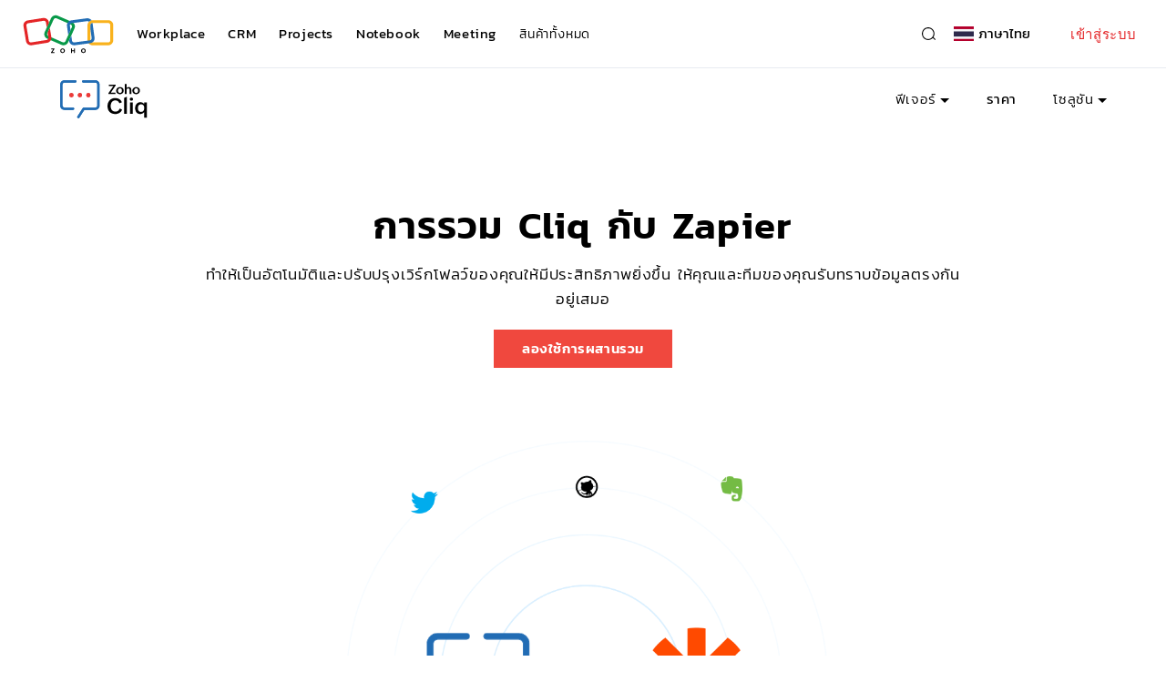

--- FILE ---
content_type: text/html
request_url: https://www.zoho.com/th/cliq/zapier-integration.html
body_size: 872
content:
<!DOCTYPE html><html lang="th"><head><meta charset="utf-8"><meta name="viewport" content="width=device-width, initial-scale=1.0"><link rel="preconnect" href="//www.zohowebstatic.com"><link rel="dns-prefetch" href="//www.zohowebstatic.com"><link rel="preconnect" href="https://static.zohocdn.com"><link rel="dns-prefetch" href="https://static.zohocdn.com"><link rel="preload" href="https://static.zohocdn.com/zohofonts/zohopuvi/4.0/Zoho_Puvi_Regular.woff2" as="font" type="font/woff2" crossorigin><link rel="preload" href="https://static.zohocdn.com/zohofonts/zohopuvi/4.0/Zoho_Puvi_Bold.woff2" as="font" type="font/woff2" crossorigin><link rel="preload" href="https://static.zohocdn.com/zohofonts/zohopuvi/4.0/Zoho_Puvi_Semibold.woff2" as="font" type="font/woff2" crossorigin><script src="//www.zohowebstatic.com/sites/zweb/js/common/var_init.js"></script><script src="https://www.zohowebstatic.com/sites/zweb/js/ztm/zoho.js"></script><title>รวม Cliq กับ Zapier</title><meta name="description" content="เริ่มเวิร์กโฟลว์อัตโนมัติและการรวมสำหรับทีมของคุณ เรียนรู้วิธีการปรับปรุงเวิร์กโฟลว์ของคุณให้มีประสิทธิภาพและทำงานร่วมกันอย่างมีประสิทธิผลจากหน้าต่างแชทของคุณ"><link rel="icon" href="https://www.zohowebstatic.com/sites/zweb/images/favicon.ico" type="image/vnd.microsoft.icon"><link rel="canonical" href="https://www.zoho.com/th/cliq/zapier-integration.html"><meta property="og:title" content="รวม Cliq กับ Zapier"><meta property="og:description" content="เริ่มเวิร์กโฟลว์อัตโนมัติและการรวมสำหรับทีมของคุณ เรียนรู้วิธีการปรับปรุงเวิร์กโฟลว์ของคุณให้มีประสิทธิภาพและทำงานร่วมกันอย่างมีประสิทธิผลจากหน้าต่างแชทของคุณ"><meta property="og:image" content="https://www.zohowebstatic.com/sites/zweb/images/ogimage/cliq-logo.png"><meta property="og:url" content="https://www.zoho.com/th/cliq/zapier-integration.html"><meta property="og:site_name" content="Zoho"><meta property="og:type" content="website"><meta name="twitter:title" content="รวม Cliq กับ Zapier"><meta name="twitter:description" content="เริ่มเวิร์กโฟลว์อัตโนมัติและการรวมสำหรับทีมของคุณ เรียนรู้วิธีการปรับปรุงเวิร์กโฟลว์ของคุณให้มีประสิทธิภาพและทำงานร่วมกันอย่างมีประสิทธิผลจากหน้าต่างแชทของคุณ"><meta name="twitter:image" content="https://www.zohowebstatic.com/sites/zweb/images/ogimage/cliq-logo.png"><meta name="twitter:card" content="summary"><meta name="twitter:site" content="@zoho"><link rel="stylesheet" href="//www.zohowebstatic.com/sites/zweb/css/common/zohocustom.css"><link rel="stylesheet" href="//www.zohowebstatic.com/sites/zweb/css/language/th.css"><link rel="stylesheet" href="//www.zohowebstatic.com/sites/zweb/css/template/zp_feature_detail_pages.css"><link rel="stylesheet" href="//www.zohowebstatic.com/sites/zweb/css/product/cliq.css"><link rel="stylesheet" href="//www.zohowebstatic.com/sites/zweb/css/translation/cliq/1929.css"></head><body class="zw-page-1929 zw-product-67 zw-product-cliq zw-template-zp_feature_detail_pages i18n-th zw-other-lang" data-prdname="cliq" data-prdname-display="Cliq"> <header><div class="zw-promo-top"></div><div class="zw-global-header"></div><div class="zw-product-header "><div></div></div> </header> <main><div class="zw-template-inner"><div class="features-banner-wrap"><div class="content-wrap"><div class="features-banner-content"><h1>การรวม Cliq กับ Zapier</h1><p>ทำให้เป็นอัตโนมัติและปรับปรุงเวิร์กโฟลว์ของคุณให้มีประสิทธิภาพยิ่งขึ้น ให้คุณและทีมของคุณรับทราบข้อมูลตรงกันอยู่เสมอ</p><p><a class="act-btn" href="https://zapier.com/apps/zoho-cliq/integrations" target="_blank">ลองใช้การผสานรวม</a></p><div class="integration-banner"><img alt="การผสานรวม Zapier" height="529" src="//www.zohowebstatic.com/sites/zweb/images/cliq/zapier-integration-flow.png" width="550"></div></div></div></div><div class="views-table cols-0 table table-hover table-striped"><div class="features-item bottom-image no-shadow" id="features-1"><div class="content-wrap"><div class="cont-part"><h2>เริ่มการทำงานร่วมกันของคุณ</h2><p>กำหนดการแจ้งเตือนผ่านช่องทางสำหรับการอัปเดตทีมแบบทันที</p></div><div class="image-part"><div><img data-lazy data-src="//www.zohowebstatic.com/sites/zweb/images/cliq/zendesk-notifier.png" alt="เริ่มการทำงานร่วมกันของคุณ" width="1130" height="689" src="data:image/svg+xml;charset=utf8,%3Csvg%20xmlns%3D%22http%3A%2F%2Fwww.w3.org%2F2000%2Fsvg%22%20viewBox%3D%22100%25%20100%25%20200%20150%22%3E%3C%2Fsvg%3E"></div></div></div></div><div class="features-item bottom-image no-shadow" id="features-2"><div class="content-wrap"><div class="cont-part"><h2>ทำทุกอย่างให้เป็นอัตโนมัติ ตั้งแต่การจัดการโครงการไปจนถึงการตลาด</h2><p>เผยแพร่การแจ้งเตือนผ่านบอทสำหรับทุกฟังก์ชันธุรกิจของคุณ</p></div><div class="image-part"><div><img data-lazy data-src="//www.zohowebstatic.com/sites/zweb/images/cliq/tech-news-bot.png" alt="ทำทุกอย่างให้เป็นอัตโนมัติ ตั้งแต่การจัดการโครงการไปจนถึงการตลาด" width="1130" height="689" src="data:image/svg+xml;charset=utf8,%3Csvg%20xmlns%3D%22http%3A%2F%2Fwww.w3.org%2F2000%2Fsvg%22%20viewBox%3D%22100%25%20100%25%20200%20150%22%3E%3C%2Fsvg%3E"></div></div></div></div><div class="features-item bottom-image no-shadow" id="features-3"><div class="content-wrap"><div class="cont-part"><h2>การสื่อสารที่ไม่ยุ่งยาก</h2><p>กำหนดข้อความอัตโนมัติสำหรับผู้ใช้หรือทีมในองค์กรของคุณ</p></div><div class="image-part"><div><img data-lazy data-src="//www.zohowebstatic.com/sites/zweb/images/cliq/scott-fisher-summary.png" alt="การสื่อสารที่ไม่ยุ่งยาก" width="1130" height="689" src="data:image/svg+xml;charset=utf8,%3Csvg%20xmlns%3D%22http%3A%2F%2Fwww.w3.org%2F2000%2Fsvg%22%20viewBox%3D%22100%25%20100%25%20200%20150%22%3E%3C%2Fsvg%3E"></div></div></div></div></div></div> </main> <footer><div class="zw-product-footer"></div><div class="zw-global-footer"></div><div class="zw-only-copyright"></div><div class="zw-promo-bottom"></div> </footer> <aside><div class="zw-other-info"></div> </aside><script src="//www.zohowebstatic.com/sites/zweb/js/language/t/th.js"></script><script src="//www.zohowebstatic.com/sites/zweb/js/common/zcms.js"></script><script src="//www.zohowebstatic.com/sites/zweb/js/common/zohocustom.js"></script><script src="//www.zohowebstatic.com/sites/zweb/js/template/zp_feature_detail_pages.js"></script><script src="//www.zohowebstatic.com/sites/zweb/js/product/cliq.js"></script><script src="//www.zohowebstatic.com/sites/zweb/js/translation/cliq/1929.js"></script></body></html>

--- FILE ---
content_type: text/html
request_url: https://www.zoho.com/th/cliq/product-menu/?zredirect=f
body_size: 91
content:


	 
	    <!DOCTYPE HTML><html><head><meta name="robots" content="noindex, nofollow"><meta charset="utf-8"></head><body><ul class="menu nav" ><li class="expanded dropdown first zmenu-features"><span title="" data-target="#" class="dropdown-toggle nolink " data-toggle="dropdown">ฟีเจอร์</span><ul class="dropdown-menu" style="width: 198.484px;"><li class="zmenu-teamcollaboration" ><a href="/cliq/team-collaboration.html">การทำงานร่วมกันเป็นทีม</a></li><li class="zmenu-workremotely" data-showonlylang="en"><a href="/cliq/remote-work.html">ทำงานจากระยะไกล</a></li><li class="zmenu-hybrid-work" data-showonlylang="en"><a href="/cliq/announcing-zoho-cliq-3.0-collaboration-platform-for-hybrid-work.html">ทำงานแบบไฮบริด</a></li><li class="zmenu-chatbots"><a href="/cliq/chatbots.html">แชทบอท</a></li><li class="zmenu-taskmanagement" data-showonlylang="en"><a href="/cliq/task-management-software.html">การจัดการงาน</a></li><li class="zmenu-videocollaboration" data-showonlylang="en"><a href="/cliq/video-collaboration-software.html">การทำงานร่วมกันทางวิดีโอ</a></li></ul></li><li class="leaf  zmenu-pricing"><a href="/cliq/pricing.html">ราคา</a></li><li class="leaf  zmenu-tour" data-showonlylang="en"><a href="/cliq/product-tour/">ทัวร์ชม</a></li><li class="expanded dropdown zmenu-solutions"><span title="" data-target="#" class="dropdown-toggle nolink " data-toggle="dropdown">โซลูชัน</span><ul class="dropdown-menu" style="width: 137.906px;"><li class="zmenu-software" ><a href="/cliq/teams/software.html">ซอฟต์แวร์</a></li><li class="zmenu-marketing"><a href="/cliq/teams/marketing.html">การตลาด</a></li><li class="zmenu-operations"><a href="/cliq/teams/operations.html">การดำเนินงาน</a></li><li class="zmenu-it"><a href="/cliq/teams/it.html">ไอที</a></li><li class="zmenu-enterprise" data-showonlylang="en"><a href="/cliq/enterprise-chat-software.html">องค์กร</a></li></ul></li><li class="leaf  zmenu-customers" data-showonlylang="en"><a href="/cliq/customers.html">ลูกค้า</a></li><li class="expanded dropdown last zmenu-resources" data-showonlylang="en"><a href="/cliq/resources/index.html">ทรัพยากร <span class="caret"></span></a><ul class="dropdown-menu" style="width: 143.609px;"><li class="zmenu-webinars" data-showonlylang="en"><a href="/cliq/webinars.html">การสัมมนาผ่านเว็บ</a></li><li class="zmenu-developers" data-showonlylang="en"><a href="/cliq/help/developers.html">คู่มือสำหรับนักพัฒนา</a></li><li class="zmenu-helpcenter" data-showonlylang="en"><a href="https://help.zoho.com/portal/en/kb/zoho-cliq" target="_blank">ฐานความรู้</a></li><li class="zmenu-blogs" data-showonlylang="en"><a target="_blank" href="https://zoho.com/blog/cliq" rel="noopener">บล็อก</a></li><li class="zmenu-dropdown-all" data-showonlylang="en"><a href="/cliq/resources/index.html">ทรัพยากรทั้งหมด</a></li></ul></li><li class="leaf  zmenu-customers"  data-showonlylang="en"><a href="/cliq/addons/index.html">การผสานรวม</a></li><li class="leaf  zmenu-customers"  data-showonlylang="en"><a href="/cliq/help/index.html">ทรัพยากร</a></li><li class="featured-apps-part" style="display: none;"><div class="mobile-menu-moreprd moreprd-nonloggedin"><a href="/">ผลิตภัณฑ์ Zoho ทั้งหมด</a></div></li></ul></body></html> 
	 


--- FILE ---
content_type: text/css
request_url: https://www.zohowebstatic.com/sites/zweb/css/product/cliq.css
body_size: 2801
content:
.signup-btn{background:#f0483e;color:#fff;display:inline-block;padding:9px 20px}.iconic-menu li span{vertical-align:middle}.menu-icon-help-header .product-title a{padding:8px 0 7px 10px}.features-qlinks{display:none !important}.customer-stories img{margin-bottom:10px}.quick-connect-links-wrap{top:65%}.help-content-inner-wrap .intg-install-now-btn{color:#fff;background:#f0483e;padding:8px 20px;display:inline-block;font-family:var(--zf-primary-bold);text-transform:uppercase;font-size:13px}.security-badge-table{margin:20px auto 0;text-align:center;overflow:hidden;justify-content:space-between;display:flex;flex-direction:column}.security-badge-table ul{margin:10px auto 0}.security-badge-table p{font-size:16px;position:relative;margin:0;padding:0 20px;align-self:center}.security-badge-table p:before{right:100%}.security-badge-table p:after{left:100%}.security-badge-table p:before,.security-badge-table p:after{content:'';width:130%;height:1px;background:#000;position:absolute;top:0;bottom:0;margin:auto}.awards-sub-wrab li.hipaa{width:130px;height:70px}.awards-sub-wrab li.hipaa span{background-position:-1px -75px;background-size:508px auto}.content-panel-wrap{border-bottom:0}.search-wrap .search-box h2{text-align:center;color:#fff;text-transform:uppercase}.reqdemo-widget{position:fixed;right:20px;bottom:0;width:150px;height:auto;z-index:1000;cursor:pointer;transition:all 1000ms ease;visibility:hidden;opacity:0;display:none}.reqdemo-widget{right:0}.reqdemo-widget.active{opacity:1;visibility:visible}.reqdemo-widget a{font-size:15px;display:inline-block;width:150px;color:#fff;padding:12px 20px;background:#4f88eb;background:-moz-linear-gradient(to bottom,#4a4a4a,#1b1b1b);background:-webkit-linear-gradient(to bottom,#4a4a4a,#1b1b1b);background:linear-gradient(to bottom,#4a4a4a,#1b1b1b);filter:progid:DXImageTransform.Microsoft.gradient(startColorstr='#4a4a4a',endColorstr='#1b1b1b',GradientType=1);text-align:center;line-height:1;border-radius:5px 5px 0 0;box-sizing:border-box}.zpromotion-wrap>p{text-align:center;margin-bottom:0;font-family:var(--zf-secondary-semibold);letter-spacing:0;padding:0 15px}.zpromotion-wrap>p{margin-bottom:0;font-family:var(--primaryfont-semibold);font-size:17px;line-height:2;position:relative;padding:0 40px 0 70px}.zpromotion-wrap>p>a{color:#000;text-decoration:underline;display:inline-block}.zpromotion{padding:10px 0}.prmotional-btn{display:flex}.zpromotion a.zmore{background:#4560ff;color:#fff;padding:10px 40px 10px 30px;border-radius:0;font-size:16px;margin:0 0 0 15px;font-family:var(--primaryfont-semibold);display:inline-block}.zpromotion-wrap{position:relative}.zpromotion{display:flex;flex-wrap:wrap;justify-content:space-evenly;background:transparent linear-gradient(278deg,#ffe7c1 0,#ffdd6f 100%) 0 0 no-repeat padding-box;box-shadow:15px 15px 28px #00000010;padding:10px 60px;border-radius:0;align-items:center;margin:0 auto}@media only screen and (min-width:992px) and (max-width:1199px){.product-title{margin-left:0}}@media all and (max-width:991px){.zpromotion-wrap>p{line-height:1.4}.reqdemo-widget,.reqdemo-widget.active{display:none}.zpromotion{padding:10px 20px}}.zw-template-zp_pricing .quick-connect-links-wrap,.zw-template-zp_feature_detail_pages .quick-connect-links-wrap{display:block}.bottom-banner{padding:40px 0 80px;text-align:center;background:#fff}.zwf-new-footer .zw-common-footer ul.zft-social-icons li.zft-arattai a{background:url(//www.zohowebstatic.com/sites/zweb/images/producticon/arattai.svg) no-repeat;background-size:30px auto;display:inline-block;width:35px;height:30px;background-position:0 0}.bottom-banner h3,.bottom-banner h2{color:#000}.bottom-banner .ct-action-btn{background:#f0483e;margin:20px 0 0;color:#fff}.iconic-menu-part{overflow:visible;width:100%;z-index:99}.iconic-menu-sticky{position:fixed;overflow:hidden;top:0;border-bottom:1px solid #e8e8e8;width:100%;z-index:99;opacity:0;visibility:hidden;transition:.2s ease;-webkit-transition:.2s ease}.iconic-menu-sticky.showmenu{opacity:1;visibility:visible;transition:.5s ease;-webkit-transition:.5s ease;background:#fff}.iconic-menu-sticky.header-band{top:52px}.iconic-menu{margin:0 auto;max-width:850px;overflow:visible;padding:0;transition:padding .5s ease 0s;-webkit-transition:padding .5s ease 0s;text-align:center}.iconic-menu li{font:11px var(--zf-primary-semibold),Arial,Helvetica,sans-serif;cursor:pointer;display:inline-block;float:none;margin:0 40px;padding:15px 0 10px;text-align:center;text-transform:uppercase;transition:all .5s ease 0s;-webkit-transition:all .5s ease 0s}.iconic-menu li a{color:#000}.iconic-menu li:hover,.iconic-menu .selected a,.iconic-menu li a:hover{color:#000}.iconic-menu .selected a{font:11px var(--zf-primary-bold),Arial,Helvetica,sans-serif}.iconic-menu li span{background:url('/cliq/images/features-iconmenu-sprite.png') no-repeat 0 0/200px auto;display:block;height:50px;margin:0 auto;width:40px}.iconic-menu li:nth-child(2) span{background-position:-40px 0}.iconic-menu li:nth-child(3) span{background-position:-80px 0}.iconic-menu li:nth-child(4) span{background-position:-120px 0}.iconic-menu li:nth-child(5) span{background-position:-160px 0}.help-topic-nav-wrap>div.next-prev-nav a{font-family:var(--zf-primary-semibold),Arial,Helvetica,sans-serif}.help-topic-nav-wrap{display:block;overflow:hidden;margin:30px auto;padding-bottom:10px;border-bottom:1px solid #f4f4f4}.help-topic-nav-wrap>div{display:table;overflow:hidden;table-layout:fixed;width:100%}.help-topic-nav-wrap>div a{display:table-cell;position:relative;text-overflow:ellipsis;white-space:nowrap;overflow:hidden;padding:5px 20px;transition:.5s ease}.help-topic-nav-wrap>div a:last-child{text-align:right}.help-topic-nav-wrap>div.next-prev-page-nav a:first-child{padding-left:0}.help-topic-nav-wrap>div.next-prev-page-nav a:last-child{padding-right:0}.help-topic-nav-wrap>div.next-prev-page-nav a{color:#333}.help-topic-nav-wrap>div.next-prev-nav a:before{content:'';position:absolute;top:13px;left:5px;width:10px;height:10px;border-left:1px solid #2b7bb9;border-bottom:1px solid #2b7bb9;transform:rotate(45deg)}.help-topic-nav-wrap>div.next-prev-nav a:last-child:before{content:'';left:auto;right:5px;transform:rotate(45deg);border-left:0;border-bottom:0;border-top:1px solid #2b7bb9;border-right:1px solid #2b7bb9}.only-screenshots{box-shadow:0 0 20px rgba(0,0,0,0.14);-webkit-box-shadow:0 0 20px rgba(0,0,0,0.14);-moz-box-shadow:0 0 20px rgba(0,0,0,0.14);margin-left:15px !important}.zw-template-zp_help_detail_pages .articles{border:0;padding:10px;margin-bottom:13px;background:#eff7ff;border-top:3px solid #428bca;overflow:hidden}.zw-template-zp_help_detail_pages .notes{border:0;padding:10px;margin-bottom:13px;background:#feffef;border-left:2px solid #f6ff6f;overflow:hidden}pre[class*="language-"]{max-height:500px}@media only screen and (max-width:991px) and (min-width:768px){.product-nav-links li .nolink{font-size:13px}.features-banner-wrap .content-wrap{margin:50px auto 0}.iconic-menu{margin:0 auto;max-width:100%}.iconic-menu li{margin:0 30px;font-size:11px}}@media only screen and (max-width:767px){.iconic-menu-sticky{display:none}.iconic-menu{margin:0 auto;max-width:100%}.iconic-menu li{display:inline-block;float:none;font-size:11px;margin:10px 15px}.bottom-banner{padding:60px 0}.zpromotion-wrap>p{padding:0;font-size:14px}}@media only screen and (max-width:640px){.bottom-banner{padding:50px 0}.features-header-promo .iconic-menu-part{display:none}.i18n-de .iconic-menu{max-width:80%}.i18n-fr .iconic-menu{max-width:70%}.i18n-es-xl .iconic-menu{max-width:100%}.iconic-menu{max-width:65%;text-align:center;margin:0 auto 50px}.iconic-menu li{width:100%;padding:0 0 0 15px;margin:5px 0;text-align:left;line-height:40px;font-size:14px}.iconic-menu .selected a{font:14px var(--zf-primary-bold),Arial,Helvetica,sans-serif;line-height:40px}.iconic-menu li span{display:inline-block;margin:0 15px 0 0}.iconic-menu li:hover,.iconic-menu .selected,.iconic-menu .selected a{color:#03a9f5}}.other-lang{max-width:100%}.security-badge-table{margin:20px auto 0;text-align:center;overflow:hidden;justify-content:space-between;display:flex;flex-direction:column}.security-badge-table ul{margin:10px auto 0}.security-badge-table p{font-size:16px;position:relative;margin:0;padding:0 20px;align-self:center}.security-badge-table p:before{right:100%}.security-badge-table p:after{left:100%}.security-badge-table p:before,.security-badge-table p:after{content:'';width:130%;height:1px;background:#000;position:absolute;top:0;bottom:0;margin:auto}.awards-sub-wrab li.hipaa{width:130px;height:70px}.awards-sub-wrab li.hipaa span{background-position:-1px -75px;background-size:508px auto}.our-awards-wrap{margin:0 auto;max-width:900px;text-align:center}.awards-sub-wrab{width:100%}.awards-sub-wrab ul{width:100%}.awards-sub-wrab li{display:inline-block;height:90px;width:90px;-webkit-transform:scale(1.1);transform:scale(1.1);-webkit-transform-origin:left;transform-origin:left;-webkit-transition:.9s ease all;transition:.9s ease all;opacity:0;-ms-filter:"alpha(opacity=0)";margin:0 2px}.awards-sub-wrab li:nth-child(1).active{-webkit-transform:scale(1);transform:scale(1);-webkit-transition:.9s ease all;transition:.9s ease all;-webkit-transition-delay:.4s;transition-delay:.4s;-webkit-transform-origin:left;transform-origin:left;opacity:1;-ms-filter:"alpha(opacity=100)"}.awards-sub-wrab li:nth-child(2).active{-webkit-transform:scale(1);transform:scale(1);-webkit-transition:.9s ease all;transition:.9s ease all;-webkit-transition-delay:.6s;transition-delay:.6s;-webkit-transform-origin:left;transform-origin:left;opacity:1;-ms-filter:"alpha(opacity=100)"}.awards-sub-wrab li:nth-child(3).active{-webkit-transform:scale(1);transform:scale(1);-webkit-transition:.9s ease all;transition:.9s ease all;-webkit-transition-delay:.8s;transition-delay:.8s;-webkit-transform-origin:left;transform-origin:left;opacity:1;-ms-filter:"alpha(opacity=100)"}.awards-sub-wrab li:nth-child(4).active{-webkit-transform:scale(1);transform:scale(1);-webkit-transition:.9s ease all;transition:.9s ease all;-webkit-transition-delay:1s;transition-delay:1s;-webkit-transform-origin:left;transform-origin:left;opacity:1;-ms-filter:"alpha(opacity=100)"}.awards-sub-wrab li:nth-child(5).active{-webkit-transform:scale(1);transform:scale(1);-webkit-transition:.9s ease all;transition:.9s ease all;-webkit-transform-origin:left;transform-origin:left;-webkit-transition-delay:1.2s;transition-delay:1.2s;opacity:1;-ms-filter:"alpha(opacity=100)"}.awards-sub-wrab li:nth-child(6).active{-webkit-transform:scale(1);transform:scale(1);-webkit-transition:.9s ease all;transition:.9s ease all;-webkit-transition-delay:1.4s;transition-delay:1.4s;-webkit-transform-origin:left;transform-origin:left;opacity:1;-ms-filter:"alpha(opacity=100)"}.awards-sub-wrab li span{background-image:url(//www.zohowebstatic.com/sites/zweb/images/cliq/compliance-sprite.png);background-repeat:no-repeat;background-size:650px auto;background-position:0 0;display:inline-block;height:100%;width:100%}.awards-sub-wrab li:nth-child(1) span{background-position:0 0}.awards-sub-wrab li:nth-child(2) span{background-position:-93px 0}.awards-sub-wrab li:nth-child(3){width:120px}.awards-sub-wrab li:nth-child(3) span{background-position:-148px 16px;background-size:520px auto}.awards-sub-wrab li:nth-child(4){width:120px}.awards-sub-wrab li:nth-child(4) span{background-position:-270px 16px;background-size:520px auto}.awards-sub-wrab li:nth-child(5){width:120px}.awards-sub-wrab li:nth-child(5) span{background-position:-383px 16px;background-size:508px auto}@media only screen and (max-width:480px){.awards-sub-wrab{max-width:95%}.i18n-ar .ZF-contact ul li.zf-support-mail a:before{margin-top:0 !important}}.two-clmbox{width:50%;display:inline-block;vertical-align:top;min-height:unset !important}.dropdown-menu.two_sec_column{width:360px !important;padding}.app-title{color:#000;position:relative;padding:7px 20px;line-height:22px !important;display:inline-block;font-size:16px !important;transition:background .25s ease;white-space:nowrap;box-shadow:none !important;font-family:var(--zf-primary-semibold)}.leaf li a:hover{color:#03a9f5;background:#fafafa}@media only screen and (max-width:767px){.dropdown-menu.two_sec_column{width:100% !important}ul.two-clmbox{padding:0 10px 10px 15px}.two-clmcont .two-clmbox .app-tag{padding-left:0}.app-title{font-size:13px !important}}

--- FILE ---
content_type: text/css
request_url: https://www.zohowebstatic.com/sites/zweb/css/translation/cliq/1929.css
body_size: 1194
content:
.i18n-ar #block-system-main .cta-btn-wrap{text-align:center}.act-btn{background:#f0483e;color:#fff}.zap-power-bar{display:none !important}#zap-container .zap-widget .zap-row{border:0}#zap-container{max-width:500px;margin:0 auto;margin-top:55px}#zap-container .zap-button{display:inline-block !important}.features-item .content-wrap{padding:80px 0}.features-item .cont-part h2{margin-bottom:5px}.ready-to-use{max-width:1170px;margin:0 auto;padding:60px 20px;box-sizing:border-box;margin-bottom:30px}.ready-to-use h2{text-align:center;margin-bottom:5px}.ready-to-use p{text-align:center}.cta-btn-wrap{text-align:center;margin-top:50px}.cta-btn-wrap .zap-widget{margin-top:60px}.widget-wrap{margin-top:60px}.features-banner-wrap .content-wrap{max-width:1170px}.cliq-integration{position:relative;padding:140px 0 120px;width:90%;max-width:1070px;margin:0 auto;overflow:hidden}.cliq-integration:before{content:'';position:absolute;left:5%;top:5%;width:90%;height:90%;background:url(//www.zohowebstatic.com/sites/zweb/images/flow/integration-bg.svgg) no-repeat center center}.cliq-integration ul{display:table;table-layout:fixed;width:100%}.cliq-integration ul li:nth-child(1),.cliq-integration ul li:nth-child(10){transition:.5s 1.1s ease}.cliq-integration ul li:nth-child(2),.cliq-integration ul li:nth-child(9){transition:.5s .9s ease}.cliq-integration ul li:nth-child(3),.cliq-integration ul li:nth-child(8){transition:.5s .7s ease}.cliq-integration ul li:nth-child(4),.cliq-integration ul li:nth-child(7){transition:.5s .5s ease}.cliq-integration ul li:nth-child(5),.cliq-integration ul li:nth-child(6){transition:.5s .3s ease}.cliq-integration ul li{display:table-cell;vertical-align:top;opacity:0;transform:scale(0.6,1)}.animated .cliq-integration ul li{opacity:1;transform:scale(1,1)}.cliq-integration ul li:nth-child(odd){vertical-align:bottom}.cliq-integration ul li div{display:block;position:relative;text-align:center;padding:90px 0 20px;box-sizing:border-box;font-size:14px;text-align:center;height:140px;word-wrap:break-word;text-indent:-9999px}.cliq-integration ul li div:before{content:'';position:absolute;left:50%;top:0;margin-left:-40px;width:80px;height:80px;border-radius:100%;background:#fff;border:1px solid #fbd8d9;box-sizing:border-box;box-shadow:0 0 20px rgba(0,0,0,0.06)}.cliq-integration ul li.zp-main div:after{background:url(//www.zohowebstatic.com/sites/zweb/images/cliq/cliq-integration-sprite.png) no-repeat left top;background-size:cover;margin-left:35px;width:90px;height:90px;top:27px}.cliq-integration ul li div:after{content:'';position:absolute;left:0;top:20px;width:45px;height:45px;background:url(//www.zohowebstatic.com/sites/zweb/images/cliq/cliq-integration-sprite.png) no-repeat left top;box-sizing:border-box;background-size:450px auto;margin-left:25px}.cliq-integration ul li:first-child div:after{background-position:0 0}.cliq-integration ul li:nth-child(2) div:after{background-position:-45px 0}.cliq-integration ul li:nth-child(3) div:after{background-position:-90px 0}.cliq-integration ul li:nth-child(4) div:after{background-position:-137px 0}.cliq-integration ul li.zp-main-zapier div:after{background-position:-399px 0}.cliq-integration ul li.zp-main-cliq div:after{background-position:-499px 0}.cliq-integration ul li:nth-child(7) div:after{background-position:-274px 0}.cliq-integration ul li:nth-child(8) div:after{background-position:-320px 0}.cliq-integration ul li:nth-child(9) div:after{background-position:-365px 0}.cliq-integration ul li:nth-child(10) div:after{background-position:-411px 0}.cliq-integration ul li:nth-child(7){vertical-align:top}.cliq-integration ul li:nth-child(8){vertical-align:bottom}.cliq-integration ul li:nth-child(9){vertical-align:top}.cliq-integration ul li:nth-child(10){vertical-align:bottom}.cliq-integration ul li.zp-main{width:15%;vertical-align:middle;height:300px}.cliq-integration ul li.zp-main div{padding:0;height:120px;margin-top:0;margin-left:1px}.cliq-integration ul li.zp-main div:before{margin-left:-69px;width:140px;height:140px;top:1px}.integration-visual-wrap ul li.zp-main{transition:.5s ease}.integration-visual-wrap ul li{opacity:1;transform:scale(1,1)}#features-1 .content-wrap{padding-top:20px}.features-banner-content{max-width:100%}.integration-banner{display:inline-block;max-width:550px;margin:60px auto 30px auto}@media only screen and (max-width:1199px){.cliq-integration{max-width:840px;overflow:visible}.cliq-integration ul li.zp-main{width:16%}.cliq-integration ul li div:after{margin-left:15px}.features-banner-content{max-width:100%}#features-1 .content-wrap{padding-top:0}.cliq-integration ul li.zp-main div:after{margin-left:18px;width:70px;height:70px;top:22px}.cliq-integration ul li.zp-main-zapier div:after{background-position:-310px 0}.cliq-integration ul li.zp-main div:before{margin-left:-69px;width:110px;height:110px;top:1px}.cliq-integration ul li.zp-main-cliq div:after{background-position:-387px 0}}@media only screen and (max-width:990px){.cliq-integration{max-width:660px;overflow:visible}.cliq-integration ul li.zp-main{width:16%}.cliq-integration ul li.zp-main div{margin-left:40px}.cliq-integration ul li div:after{margin-left:7px}.cliq-integration ul li.zp-main div:after{margin-left:-16px;width:60px;height:60px;top:22px}.cliq-integration ul li.zp-main div:before{width:100px;height:100px}.cliq-integration ul li.zp-main-zapier div:after{background-position:-266px 0}.cliq-integration ul li.zp-main-cliq div:after{background-position:-332px 0}.features-banner-content{max-width:100%}}@media only screen and (max-width:767px){.ready-to-use{padding:20px 20px}.features-item .content-wrap{padding:30px 0}.cliq-integration{display:none}.integration-banner{display:inline-block;max-width:600px;margin:50px auto 30px auto}}

--- FILE ---
content_type: text/xml
request_url: https://www.zoho.com/cliq/sitemap.xml
body_size: 6272
content:
<?xml version="1.0" encoding="utf-8"?>
<urlset xmlns="http://www.sitemaps.org/schemas/sitemap/0.9" xmlns:xhtml="http://www.w3.org/1999/xhtml" xmlns:xsi="http://www.w3.org/2001/XMLSchema-instance" xsi:schemaLocation="http://www.sitemaps.org/schemas/sitemap/0.9 http://www.sitemaps.org/schemas/sitemap/0.9/sitemap.xsd">
  <url>
    <loc>https://www.zoho.com/cliq/2023.html</loc>
  </url>
  <url>
    <loc>https://www.zoho.com/cliq/ai.html</loc>
  </url>
  <url>
    <loc>https://www.zoho.com/cliq/analyst-speak.html</loc>
  </url>
  <url>
    <loc>https://www.zoho.com/cliq/analyst/gigaom-radar-report-for-ucaas-solutions-2025.html</loc>
  </url>
  <url>
    <loc>https://www.zoho.com/cliq/announcing-zoho-cliq-3.0-collaboration-platform-for-hybrid-work.html</loc>
    <xhtml:link href="https://www.zoho.com/cliq/announcing-zoho-cliq-3.0-collaboration-platform-for-hybrid-work.html" hreflang="x-default" rel="alternate"/>
    <xhtml:link href="https://www.zoho.com/zh-hant/cliq/announcing-zoho-cliq-3.0-collaboration-platform-for-hybrid-work.html" hreflang="zh-hant" rel="alternate"/>
  </url>
  <url>
    <loc>https://www.zoho.com/zh-hant/cliq/announcing-zoho-cliq-3.0-collaboration-platform-for-hybrid-work.html</loc>
    <xhtml:link href="https://www.zoho.com/cliq/announcing-zoho-cliq-3.0-collaboration-platform-for-hybrid-work.html" hreflang="x-default" rel="alternate"/>
    <xhtml:link href="https://www.zoho.com/zh-hant/cliq/announcing-zoho-cliq-3.0-collaboration-platform-for-hybrid-work.html" hreflang="zh-hant" rel="alternate"/>
  </url>
  <url>
    <loc>https://www.zoho.com/cliq/apps.html</loc>
    <xhtml:link href="https://www.zoho.com/cliq/apps.html" hreflang="x-default" rel="alternate"/>
    <xhtml:link href="https://www.zoho.com/jp/cliq/apps.html" hreflang="ja" rel="alternate"/>
  </url>
  <url>
    <loc>https://www.zoho.com/jp/cliq/apps.html</loc>
    <xhtml:link href="https://www.zoho.com/cliq/apps.html" hreflang="x-default" rel="alternate"/>
    <xhtml:link href="https://www.zoho.com/jp/cliq/apps.html" hreflang="ja" rel="alternate"/>
  </url>
  <url>
    <loc>https://www.zoho.com/cliq/awards-and-recognition.html</loc>
    <xhtml:link href="https://www.zoho.com/cliq/awards-and-recognition.html" hreflang="x-default" rel="alternate"/>
    <xhtml:link href="https://www.zoho.com/jp/cliq/awards-and-recognition.html" hreflang="ja" rel="alternate"/>
  </url>
  <url>
    <loc>https://www.zoho.com/jp/cliq/awards-and-recognition.html</loc>
    <xhtml:link href="https://www.zoho.com/cliq/awards-and-recognition.html" hreflang="x-default" rel="alternate"/>
    <xhtml:link href="https://www.zoho.com/jp/cliq/awards-and-recognition.html" hreflang="ja" rel="alternate"/>
  </url>
  <url>
    <loc>https://www.zoho.com/cliq/bfsi.html</loc>
  </url>
  <url>
    <loc>https://www.zoho.com/cliq/business-instant-messaging.html</loc>
  </url>
  <url>
    <loc>https://www.zoho.com/cliq/business-org-networks-comparison.html</loc>
  </url>
  <url>
    <loc>https://www.zoho.com/cliq/chatbots.html</loc>
    <xhtml:link href="https://www.zoho.com/cliq/chatbots.html" hreflang="x-default" rel="alternate"/>
    <xhtml:link href="https://www.zoho.com/fr/cliq/chatbots.html" hreflang="fr" rel="alternate"/>
    <xhtml:link href="https://www.zoho.com/de/cliq/chatbots.html" hreflang="de" rel="alternate"/>
    <xhtml:link href="https://www.zoho.com/jp/cliq/chatbots.html" hreflang="ja" rel="alternate"/>
    <xhtml:link href="https://www.zoho.com/pt-br/cliq/chatbots.html" hreflang="pt-br" rel="alternate"/>
    <xhtml:link href="https://www.zoho.com/es-xl/cliq/chatbots.html" hreflang="es" rel="alternate"/>
    <xhtml:link href="https://www.zoho.com/nl/cliq/chatbots.html" hreflang="nl" rel="alternate"/>
    <xhtml:link href="https://www.zoho.com/ar/cliq/chatbots.html" hreflang="ar" rel="alternate"/>
    <xhtml:link href="https://www.zoho.com/id/cliq/chatbots.html" hreflang="id" rel="alternate"/>
    <xhtml:link href="https://www.zoho.com/th/cliq/chatbots.html" hreflang="th" rel="alternate"/>
    <xhtml:link href="https://www.zoho.com/vi/cliq/chatbots.html" hreflang="vi" rel="alternate"/>
    <xhtml:link href="https://www.zoho.com.cn/cliq/chatbots.html" hreflang="zh-hans" rel="alternate"/>
  </url>
  <url>
    <loc>https://www.zoho.com/fr/cliq/chatbots.html</loc>
    <xhtml:link href="https://www.zoho.com/cliq/chatbots.html" hreflang="x-default" rel="alternate"/>
    <xhtml:link href="https://www.zoho.com/fr/cliq/chatbots.html" hreflang="fr" rel="alternate"/>
    <xhtml:link href="https://www.zoho.com/de/cliq/chatbots.html" hreflang="de" rel="alternate"/>
    <xhtml:link href="https://www.zoho.com/jp/cliq/chatbots.html" hreflang="ja" rel="alternate"/>
    <xhtml:link href="https://www.zoho.com/pt-br/cliq/chatbots.html" hreflang="pt-br" rel="alternate"/>
    <xhtml:link href="https://www.zoho.com/es-xl/cliq/chatbots.html" hreflang="es" rel="alternate"/>
    <xhtml:link href="https://www.zoho.com/nl/cliq/chatbots.html" hreflang="nl" rel="alternate"/>
    <xhtml:link href="https://www.zoho.com/ar/cliq/chatbots.html" hreflang="ar" rel="alternate"/>
    <xhtml:link href="https://www.zoho.com/id/cliq/chatbots.html" hreflang="id" rel="alternate"/>
    <xhtml:link href="https://www.zoho.com/th/cliq/chatbots.html" hreflang="th" rel="alternate"/>
    <xhtml:link href="https://www.zoho.com/vi/cliq/chatbots.html" hreflang="vi" rel="alternate"/>
    <xhtml:link href="https://www.zoho.com.cn/cliq/chatbots.html" hreflang="zh-hans" rel="alternate"/>
  </url>
  <url>
    <loc>https://www.zoho.com/de/cliq/chatbots.html</loc>
    <xhtml:link href="https://www.zoho.com/cliq/chatbots.html" hreflang="x-default" rel="alternate"/>
    <xhtml:link href="https://www.zoho.com/fr/cliq/chatbots.html" hreflang="fr" rel="alternate"/>
    <xhtml:link href="https://www.zoho.com/de/cliq/chatbots.html" hreflang="de" rel="alternate"/>
    <xhtml:link href="https://www.zoho.com/jp/cliq/chatbots.html" hreflang="ja" rel="alternate"/>
    <xhtml:link href="https://www.zoho.com/pt-br/cliq/chatbots.html" hreflang="pt-br" rel="alternate"/>
    <xhtml:link href="https://www.zoho.com/es-xl/cliq/chatbots.html" hreflang="es" rel="alternate"/>
    <xhtml:link href="https://www.zoho.com/nl/cliq/chatbots.html" hreflang="nl" rel="alternate"/>
    <xhtml:link href="https://www.zoho.com/ar/cliq/chatbots.html" hreflang="ar" rel="alternate"/>
    <xhtml:link href="https://www.zoho.com/id/cliq/chatbots.html" hreflang="id" rel="alternate"/>
    <xhtml:link href="https://www.zoho.com/th/cliq/chatbots.html" hreflang="th" rel="alternate"/>
    <xhtml:link href="https://www.zoho.com/vi/cliq/chatbots.html" hreflang="vi" rel="alternate"/>
    <xhtml:link href="https://www.zoho.com.cn/cliq/chatbots.html" hreflang="zh-hans" rel="alternate"/>
  </url>
  <url>
    <loc>https://www.zoho.com/jp/cliq/chatbots.html</loc>
    <xhtml:link href="https://www.zoho.com/cliq/chatbots.html" hreflang="x-default" rel="alternate"/>
    <xhtml:link href="https://www.zoho.com/fr/cliq/chatbots.html" hreflang="fr" rel="alternate"/>
    <xhtml:link href="https://www.zoho.com/de/cliq/chatbots.html" hreflang="de" rel="alternate"/>
    <xhtml:link href="https://www.zoho.com/jp/cliq/chatbots.html" hreflang="ja" rel="alternate"/>
    <xhtml:link href="https://www.zoho.com/pt-br/cliq/chatbots.html" hreflang="pt-br" rel="alternate"/>
    <xhtml:link href="https://www.zoho.com/es-xl/cliq/chatbots.html" hreflang="es" rel="alternate"/>
    <xhtml:link href="https://www.zoho.com/nl/cliq/chatbots.html" hreflang="nl" rel="alternate"/>
    <xhtml:link href="https://www.zoho.com/ar/cliq/chatbots.html" hreflang="ar" rel="alternate"/>
    <xhtml:link href="https://www.zoho.com/id/cliq/chatbots.html" hreflang="id" rel="alternate"/>
    <xhtml:link href="https://www.zoho.com/th/cliq/chatbots.html" hreflang="th" rel="alternate"/>
    <xhtml:link href="https://www.zoho.com/vi/cliq/chatbots.html" hreflang="vi" rel="alternate"/>
    <xhtml:link href="https://www.zoho.com.cn/cliq/chatbots.html" hreflang="zh-hans" rel="alternate"/>
  </url>
  <url>
    <loc>https://www.zoho.com/pt-br/cliq/chatbots.html</loc>
    <xhtml:link href="https://www.zoho.com/cliq/chatbots.html" hreflang="x-default" rel="alternate"/>
    <xhtml:link href="https://www.zoho.com/fr/cliq/chatbots.html" hreflang="fr" rel="alternate"/>
    <xhtml:link href="https://www.zoho.com/de/cliq/chatbots.html" hreflang="de" rel="alternate"/>
    <xhtml:link href="https://www.zoho.com/jp/cliq/chatbots.html" hreflang="ja" rel="alternate"/>
    <xhtml:link href="https://www.zoho.com/pt-br/cliq/chatbots.html" hreflang="pt-br" rel="alternate"/>
    <xhtml:link href="https://www.zoho.com/es-xl/cliq/chatbots.html" hreflang="es" rel="alternate"/>
    <xhtml:link href="https://www.zoho.com/nl/cliq/chatbots.html" hreflang="nl" rel="alternate"/>
    <xhtml:link href="https://www.zoho.com/ar/cliq/chatbots.html" hreflang="ar" rel="alternate"/>
    <xhtml:link href="https://www.zoho.com/id/cliq/chatbots.html" hreflang="id" rel="alternate"/>
    <xhtml:link href="https://www.zoho.com/th/cliq/chatbots.html" hreflang="th" rel="alternate"/>
    <xhtml:link href="https://www.zoho.com/vi/cliq/chatbots.html" hreflang="vi" rel="alternate"/>
    <xhtml:link href="https://www.zoho.com.cn/cliq/chatbots.html" hreflang="zh-hans" rel="alternate"/>
  </url>
  <url>
    <loc>https://www.zoho.com/es-xl/cliq/chatbots.html</loc>
    <xhtml:link href="https://www.zoho.com/cliq/chatbots.html" hreflang="x-default" rel="alternate"/>
    <xhtml:link href="https://www.zoho.com/fr/cliq/chatbots.html" hreflang="fr" rel="alternate"/>
    <xhtml:link href="https://www.zoho.com/de/cliq/chatbots.html" hreflang="de" rel="alternate"/>
    <xhtml:link href="https://www.zoho.com/jp/cliq/chatbots.html" hreflang="ja" rel="alternate"/>
    <xhtml:link href="https://www.zoho.com/pt-br/cliq/chatbots.html" hreflang="pt-br" rel="alternate"/>
    <xhtml:link href="https://www.zoho.com/es-xl/cliq/chatbots.html" hreflang="es" rel="alternate"/>
    <xhtml:link href="https://www.zoho.com/nl/cliq/chatbots.html" hreflang="nl" rel="alternate"/>
    <xhtml:link href="https://www.zoho.com/ar/cliq/chatbots.html" hreflang="ar" rel="alternate"/>
    <xhtml:link href="https://www.zoho.com/id/cliq/chatbots.html" hreflang="id" rel="alternate"/>
    <xhtml:link href="https://www.zoho.com/th/cliq/chatbots.html" hreflang="th" rel="alternate"/>
    <xhtml:link href="https://www.zoho.com/vi/cliq/chatbots.html" hreflang="vi" rel="alternate"/>
    <xhtml:link href="https://www.zoho.com.cn/cliq/chatbots.html" hreflang="zh-hans" rel="alternate"/>
  </url>
  <url>
    <loc>https://www.zoho.com/nl/cliq/chatbots.html</loc>
    <xhtml:link href="https://www.zoho.com/cliq/chatbots.html" hreflang="x-default" rel="alternate"/>
    <xhtml:link href="https://www.zoho.com/fr/cliq/chatbots.html" hreflang="fr" rel="alternate"/>
    <xhtml:link href="https://www.zoho.com/de/cliq/chatbots.html" hreflang="de" rel="alternate"/>
    <xhtml:link href="https://www.zoho.com/jp/cliq/chatbots.html" hreflang="ja" rel="alternate"/>
    <xhtml:link href="https://www.zoho.com/pt-br/cliq/chatbots.html" hreflang="pt-br" rel="alternate"/>
    <xhtml:link href="https://www.zoho.com/es-xl/cliq/chatbots.html" hreflang="es" rel="alternate"/>
    <xhtml:link href="https://www.zoho.com/nl/cliq/chatbots.html" hreflang="nl" rel="alternate"/>
    <xhtml:link href="https://www.zoho.com/ar/cliq/chatbots.html" hreflang="ar" rel="alternate"/>
    <xhtml:link href="https://www.zoho.com/id/cliq/chatbots.html" hreflang="id" rel="alternate"/>
    <xhtml:link href="https://www.zoho.com/th/cliq/chatbots.html" hreflang="th" rel="alternate"/>
    <xhtml:link href="https://www.zoho.com/vi/cliq/chatbots.html" hreflang="vi" rel="alternate"/>
    <xhtml:link href="https://www.zoho.com.cn/cliq/chatbots.html" hreflang="zh-hans" rel="alternate"/>
  </url>
  <url>
    <loc>https://www.zoho.com/ar/cliq/chatbots.html</loc>
    <xhtml:link href="https://www.zoho.com/cliq/chatbots.html" hreflang="x-default" rel="alternate"/>
    <xhtml:link href="https://www.zoho.com/fr/cliq/chatbots.html" hreflang="fr" rel="alternate"/>
    <xhtml:link href="https://www.zoho.com/de/cliq/chatbots.html" hreflang="de" rel="alternate"/>
    <xhtml:link href="https://www.zoho.com/jp/cliq/chatbots.html" hreflang="ja" rel="alternate"/>
    <xhtml:link href="https://www.zoho.com/pt-br/cliq/chatbots.html" hreflang="pt-br" rel="alternate"/>
    <xhtml:link href="https://www.zoho.com/es-xl/cliq/chatbots.html" hreflang="es" rel="alternate"/>
    <xhtml:link href="https://www.zoho.com/nl/cliq/chatbots.html" hreflang="nl" rel="alternate"/>
    <xhtml:link href="https://www.zoho.com/ar/cliq/chatbots.html" hreflang="ar" rel="alternate"/>
    <xhtml:link href="https://www.zoho.com/id/cliq/chatbots.html" hreflang="id" rel="alternate"/>
    <xhtml:link href="https://www.zoho.com/th/cliq/chatbots.html" hreflang="th" rel="alternate"/>
    <xhtml:link href="https://www.zoho.com/vi/cliq/chatbots.html" hreflang="vi" rel="alternate"/>
    <xhtml:link href="https://www.zoho.com.cn/cliq/chatbots.html" hreflang="zh-hans" rel="alternate"/>
  </url>
  <url>
    <loc>https://www.zoho.com/id/cliq/chatbots.html</loc>
    <xhtml:link href="https://www.zoho.com/cliq/chatbots.html" hreflang="x-default" rel="alternate"/>
    <xhtml:link href="https://www.zoho.com/fr/cliq/chatbots.html" hreflang="fr" rel="alternate"/>
    <xhtml:link href="https://www.zoho.com/de/cliq/chatbots.html" hreflang="de" rel="alternate"/>
    <xhtml:link href="https://www.zoho.com/jp/cliq/chatbots.html" hreflang="ja" rel="alternate"/>
    <xhtml:link href="https://www.zoho.com/pt-br/cliq/chatbots.html" hreflang="pt-br" rel="alternate"/>
    <xhtml:link href="https://www.zoho.com/es-xl/cliq/chatbots.html" hreflang="es" rel="alternate"/>
    <xhtml:link href="https://www.zoho.com/nl/cliq/chatbots.html" hreflang="nl" rel="alternate"/>
    <xhtml:link href="https://www.zoho.com/ar/cliq/chatbots.html" hreflang="ar" rel="alternate"/>
    <xhtml:link href="https://www.zoho.com/id/cliq/chatbots.html" hreflang="id" rel="alternate"/>
    <xhtml:link href="https://www.zoho.com/th/cliq/chatbots.html" hreflang="th" rel="alternate"/>
    <xhtml:link href="https://www.zoho.com/vi/cliq/chatbots.html" hreflang="vi" rel="alternate"/>
    <xhtml:link href="https://www.zoho.com.cn/cliq/chatbots.html" hreflang="zh-hans" rel="alternate"/>
  </url>
  <url>
    <loc>https://www.zoho.com/th/cliq/chatbots.html</loc>
    <xhtml:link href="https://www.zoho.com/cliq/chatbots.html" hreflang="x-default" rel="alternate"/>
    <xhtml:link href="https://www.zoho.com/fr/cliq/chatbots.html" hreflang="fr" rel="alternate"/>
    <xhtml:link href="https://www.zoho.com/de/cliq/chatbots.html" hreflang="de" rel="alternate"/>
    <xhtml:link href="https://www.zoho.com/jp/cliq/chatbots.html" hreflang="ja" rel="alternate"/>
    <xhtml:link href="https://www.zoho.com/pt-br/cliq/chatbots.html" hreflang="pt-br" rel="alternate"/>
    <xhtml:link href="https://www.zoho.com/es-xl/cliq/chatbots.html" hreflang="es" rel="alternate"/>
    <xhtml:link href="https://www.zoho.com/nl/cliq/chatbots.html" hreflang="nl" rel="alternate"/>
    <xhtml:link href="https://www.zoho.com/ar/cliq/chatbots.html" hreflang="ar" rel="alternate"/>
    <xhtml:link href="https://www.zoho.com/id/cliq/chatbots.html" hreflang="id" rel="alternate"/>
    <xhtml:link href="https://www.zoho.com/th/cliq/chatbots.html" hreflang="th" rel="alternate"/>
    <xhtml:link href="https://www.zoho.com/vi/cliq/chatbots.html" hreflang="vi" rel="alternate"/>
    <xhtml:link href="https://www.zoho.com.cn/cliq/chatbots.html" hreflang="zh-hans" rel="alternate"/>
  </url>
  <url>
    <loc>https://www.zoho.com/vi/cliq/chatbots.html</loc>
    <xhtml:link href="https://www.zoho.com/cliq/chatbots.html" hreflang="x-default" rel="alternate"/>
    <xhtml:link href="https://www.zoho.com/fr/cliq/chatbots.html" hreflang="fr" rel="alternate"/>
    <xhtml:link href="https://www.zoho.com/de/cliq/chatbots.html" hreflang="de" rel="alternate"/>
    <xhtml:link href="https://www.zoho.com/jp/cliq/chatbots.html" hreflang="ja" rel="alternate"/>
    <xhtml:link href="https://www.zoho.com/pt-br/cliq/chatbots.html" hreflang="pt-br" rel="alternate"/>
    <xhtml:link href="https://www.zoho.com/es-xl/cliq/chatbots.html" hreflang="es" rel="alternate"/>
    <xhtml:link href="https://www.zoho.com/nl/cliq/chatbots.html" hreflang="nl" rel="alternate"/>
    <xhtml:link href="https://www.zoho.com/ar/cliq/chatbots.html" hreflang="ar" rel="alternate"/>
    <xhtml:link href="https://www.zoho.com/id/cliq/chatbots.html" hreflang="id" rel="alternate"/>
    <xhtml:link href="https://www.zoho.com/th/cliq/chatbots.html" hreflang="th" rel="alternate"/>
    <xhtml:link href="https://www.zoho.com/vi/cliq/chatbots.html" hreflang="vi" rel="alternate"/>
    <xhtml:link href="https://www.zoho.com.cn/cliq/chatbots.html" hreflang="zh-hans" rel="alternate"/>
  </url>
  <url>
    <loc>https://www.zoho.com.cn/cliq/chatbots.html</loc>
    <xhtml:link href="https://www.zoho.com/cliq/chatbots.html" hreflang="x-default" rel="alternate"/>
    <xhtml:link href="https://www.zoho.com/fr/cliq/chatbots.html" hreflang="fr" rel="alternate"/>
    <xhtml:link href="https://www.zoho.com/de/cliq/chatbots.html" hreflang="de" rel="alternate"/>
    <xhtml:link href="https://www.zoho.com/jp/cliq/chatbots.html" hreflang="ja" rel="alternate"/>
    <xhtml:link href="https://www.zoho.com/pt-br/cliq/chatbots.html" hreflang="pt-br" rel="alternate"/>
    <xhtml:link href="https://www.zoho.com/es-xl/cliq/chatbots.html" hreflang="es" rel="alternate"/>
    <xhtml:link href="https://www.zoho.com/nl/cliq/chatbots.html" hreflang="nl" rel="alternate"/>
    <xhtml:link href="https://www.zoho.com/ar/cliq/chatbots.html" hreflang="ar" rel="alternate"/>
    <xhtml:link href="https://www.zoho.com/id/cliq/chatbots.html" hreflang="id" rel="alternate"/>
    <xhtml:link href="https://www.zoho.com/th/cliq/chatbots.html" hreflang="th" rel="alternate"/>
    <xhtml:link href="https://www.zoho.com/vi/cliq/chatbots.html" hreflang="vi" rel="alternate"/>
    <xhtml:link href="https://www.zoho.com.cn/cliq/chatbots.html" hreflang="zh-hans" rel="alternate"/>
  </url>
  <url>
    <loc>https://www.zoho.com/cliq/contact-demo.html</loc>
  </url>
  <url>
    <loc>https://www.zoho.com/cliq/crm-integration.html</loc>
    <xhtml:link href="https://www.zoho.com/cliq/crm-integration.html" hreflang="x-default" rel="alternate"/>
    <xhtml:link href="https://www.zoho.com/fr/cliq/crm-integration.html" hreflang="fr" rel="alternate"/>
    <xhtml:link href="https://www.zoho.com/de/cliq/crm-integration.html" hreflang="de" rel="alternate"/>
    <xhtml:link href="https://www.zoho.com/jp/cliq/crm-integration.html" hreflang="ja" rel="alternate"/>
    <xhtml:link href="https://www.zoho.com/pt-br/cliq/crm-integration.html" hreflang="pt-br" rel="alternate"/>
    <xhtml:link href="https://www.zoho.com/es-xl/cliq/crm-integration.html" hreflang="es" rel="alternate"/>
    <xhtml:link href="https://www.zoho.com/nl/cliq/crm-integration.html" hreflang="nl" rel="alternate"/>
    <xhtml:link href="https://www.zoho.com/ar/cliq/crm-integration.html" hreflang="ar" rel="alternate"/>
    <xhtml:link href="https://www.zoho.com/id/cliq/crm-integration.html" hreflang="id" rel="alternate"/>
    <xhtml:link href="https://www.zoho.com/th/cliq/crm-integration.html" hreflang="th" rel="alternate"/>
    <xhtml:link href="https://www.zoho.com/vi/cliq/crm-integration.html" hreflang="vi" rel="alternate"/>
    <xhtml:link href="https://www.zoho.com.cn/cliq/crm-integration.html" hreflang="zh-hans" rel="alternate"/>
  </url>
  <url>
    <loc>https://www.zoho.com/fr/cliq/crm-integration.html</loc>
    <xhtml:link href="https://www.zoho.com/cliq/crm-integration.html" hreflang="x-default" rel="alternate"/>
    <xhtml:link href="https://www.zoho.com/fr/cliq/crm-integration.html" hreflang="fr" rel="alternate"/>
    <xhtml:link href="https://www.zoho.com/de/cliq/crm-integration.html" hreflang="de" rel="alternate"/>
    <xhtml:link href="https://www.zoho.com/jp/cliq/crm-integration.html" hreflang="ja" rel="alternate"/>
    <xhtml:link href="https://www.zoho.com/pt-br/cliq/crm-integration.html" hreflang="pt-br" rel="alternate"/>
    <xhtml:link href="https://www.zoho.com/es-xl/cliq/crm-integration.html" hreflang="es" rel="alternate"/>
    <xhtml:link href="https://www.zoho.com/nl/cliq/crm-integration.html" hreflang="nl" rel="alternate"/>
    <xhtml:link href="https://www.zoho.com/ar/cliq/crm-integration.html" hreflang="ar" rel="alternate"/>
    <xhtml:link href="https://www.zoho.com/id/cliq/crm-integration.html" hreflang="id" rel="alternate"/>
    <xhtml:link href="https://www.zoho.com/th/cliq/crm-integration.html" hreflang="th" rel="alternate"/>
    <xhtml:link href="https://www.zoho.com/vi/cliq/crm-integration.html" hreflang="vi" rel="alternate"/>
    <xhtml:link href="https://www.zoho.com.cn/cliq/crm-integration.html" hreflang="zh-hans" rel="alternate"/>
  </url>
  <url>
    <loc>https://www.zoho.com/de/cliq/crm-integration.html</loc>
    <xhtml:link href="https://www.zoho.com/cliq/crm-integration.html" hreflang="x-default" rel="alternate"/>
    <xhtml:link href="https://www.zoho.com/fr/cliq/crm-integration.html" hreflang="fr" rel="alternate"/>
    <xhtml:link href="https://www.zoho.com/de/cliq/crm-integration.html" hreflang="de" rel="alternate"/>
    <xhtml:link href="https://www.zoho.com/jp/cliq/crm-integration.html" hreflang="ja" rel="alternate"/>
    <xhtml:link href="https://www.zoho.com/pt-br/cliq/crm-integration.html" hreflang="pt-br" rel="alternate"/>
    <xhtml:link href="https://www.zoho.com/es-xl/cliq/crm-integration.html" hreflang="es" rel="alternate"/>
    <xhtml:link href="https://www.zoho.com/nl/cliq/crm-integration.html" hreflang="nl" rel="alternate"/>
    <xhtml:link href="https://www.zoho.com/ar/cliq/crm-integration.html" hreflang="ar" rel="alternate"/>
    <xhtml:link href="https://www.zoho.com/id/cliq/crm-integration.html" hreflang="id" rel="alternate"/>
    <xhtml:link href="https://www.zoho.com/th/cliq/crm-integration.html" hreflang="th" rel="alternate"/>
    <xhtml:link href="https://www.zoho.com/vi/cliq/crm-integration.html" hreflang="vi" rel="alternate"/>
    <xhtml:link href="https://www.zoho.com.cn/cliq/crm-integration.html" hreflang="zh-hans" rel="alternate"/>
  </url>
  <url>
    <loc>https://www.zoho.com/jp/cliq/crm-integration.html</loc>
    <xhtml:link href="https://www.zoho.com/cliq/crm-integration.html" hreflang="x-default" rel="alternate"/>
    <xhtml:link href="https://www.zoho.com/fr/cliq/crm-integration.html" hreflang="fr" rel="alternate"/>
    <xhtml:link href="https://www.zoho.com/de/cliq/crm-integration.html" hreflang="de" rel="alternate"/>
    <xhtml:link href="https://www.zoho.com/jp/cliq/crm-integration.html" hreflang="ja" rel="alternate"/>
    <xhtml:link href="https://www.zoho.com/pt-br/cliq/crm-integration.html" hreflang="pt-br" rel="alternate"/>
    <xhtml:link href="https://www.zoho.com/es-xl/cliq/crm-integration.html" hreflang="es" rel="alternate"/>
    <xhtml:link href="https://www.zoho.com/nl/cliq/crm-integration.html" hreflang="nl" rel="alternate"/>
    <xhtml:link href="https://www.zoho.com/ar/cliq/crm-integration.html" hreflang="ar" rel="alternate"/>
    <xhtml:link href="https://www.zoho.com/id/cliq/crm-integration.html" hreflang="id" rel="alternate"/>
    <xhtml:link href="https://www.zoho.com/th/cliq/crm-integration.html" hreflang="th" rel="alternate"/>
    <xhtml:link href="https://www.zoho.com/vi/cliq/crm-integration.html" hreflang="vi" rel="alternate"/>
    <xhtml:link href="https://www.zoho.com.cn/cliq/crm-integration.html" hreflang="zh-hans" rel="alternate"/>
  </url>
  <url>
    <loc>https://www.zoho.com/pt-br/cliq/crm-integration.html</loc>
    <xhtml:link href="https://www.zoho.com/cliq/crm-integration.html" hreflang="x-default" rel="alternate"/>
    <xhtml:link href="https://www.zoho.com/fr/cliq/crm-integration.html" hreflang="fr" rel="alternate"/>
    <xhtml:link href="https://www.zoho.com/de/cliq/crm-integration.html" hreflang="de" rel="alternate"/>
    <xhtml:link href="https://www.zoho.com/jp/cliq/crm-integration.html" hreflang="ja" rel="alternate"/>
    <xhtml:link href="https://www.zoho.com/pt-br/cliq/crm-integration.html" hreflang="pt-br" rel="alternate"/>
    <xhtml:link href="https://www.zoho.com/es-xl/cliq/crm-integration.html" hreflang="es" rel="alternate"/>
    <xhtml:link href="https://www.zoho.com/nl/cliq/crm-integration.html" hreflang="nl" rel="alternate"/>
    <xhtml:link href="https://www.zoho.com/ar/cliq/crm-integration.html" hreflang="ar" rel="alternate"/>
    <xhtml:link href="https://www.zoho.com/id/cliq/crm-integration.html" hreflang="id" rel="alternate"/>
    <xhtml:link href="https://www.zoho.com/th/cliq/crm-integration.html" hreflang="th" rel="alternate"/>
    <xhtml:link href="https://www.zoho.com/vi/cliq/crm-integration.html" hreflang="vi" rel="alternate"/>
    <xhtml:link href="https://www.zoho.com.cn/cliq/crm-integration.html" hreflang="zh-hans" rel="alternate"/>
  </url>
  <url>
    <loc>https://www.zoho.com/es-xl/cliq/crm-integration.html</loc>
    <xhtml:link href="https://www.zoho.com/cliq/crm-integration.html" hreflang="x-default" rel="alternate"/>
    <xhtml:link href="https://www.zoho.com/fr/cliq/crm-integration.html" hreflang="fr" rel="alternate"/>
    <xhtml:link href="https://www.zoho.com/de/cliq/crm-integration.html" hreflang="de" rel="alternate"/>
    <xhtml:link href="https://www.zoho.com/jp/cliq/crm-integration.html" hreflang="ja" rel="alternate"/>
    <xhtml:link href="https://www.zoho.com/pt-br/cliq/crm-integration.html" hreflang="pt-br" rel="alternate"/>
    <xhtml:link href="https://www.zoho.com/es-xl/cliq/crm-integration.html" hreflang="es" rel="alternate"/>
    <xhtml:link href="https://www.zoho.com/nl/cliq/crm-integration.html" hreflang="nl" rel="alternate"/>
    <xhtml:link href="https://www.zoho.com/ar/cliq/crm-integration.html" hreflang="ar" rel="alternate"/>
    <xhtml:link href="https://www.zoho.com/id/cliq/crm-integration.html" hreflang="id" rel="alternate"/>
    <xhtml:link href="https://www.zoho.com/th/cliq/crm-integration.html" hreflang="th" rel="alternate"/>
    <xhtml:link href="https://www.zoho.com/vi/cliq/crm-integration.html" hreflang="vi" rel="alternate"/>
    <xhtml:link href="https://www.zoho.com.cn/cliq/crm-integration.html" hreflang="zh-hans" rel="alternate"/>
  </url>
  <url>
    <loc>https://www.zoho.com/nl/cliq/crm-integration.html</loc>
    <xhtml:link href="https://www.zoho.com/cliq/crm-integration.html" hreflang="x-default" rel="alternate"/>
    <xhtml:link href="https://www.zoho.com/fr/cliq/crm-integration.html" hreflang="fr" rel="alternate"/>
    <xhtml:link href="https://www.zoho.com/de/cliq/crm-integration.html" hreflang="de" rel="alternate"/>
    <xhtml:link href="https://www.zoho.com/jp/cliq/crm-integration.html" hreflang="ja" rel="alternate"/>
    <xhtml:link href="https://www.zoho.com/pt-br/cliq/crm-integration.html" hreflang="pt-br" rel="alternate"/>
    <xhtml:link href="https://www.zoho.com/es-xl/cliq/crm-integration.html" hreflang="es" rel="alternate"/>
    <xhtml:link href="https://www.zoho.com/nl/cliq/crm-integration.html" hreflang="nl" rel="alternate"/>
    <xhtml:link href="https://www.zoho.com/ar/cliq/crm-integration.html" hreflang="ar" rel="alternate"/>
    <xhtml:link href="https://www.zoho.com/id/cliq/crm-integration.html" hreflang="id" rel="alternate"/>
    <xhtml:link href="https://www.zoho.com/th/cliq/crm-integration.html" hreflang="th" rel="alternate"/>
    <xhtml:link href="https://www.zoho.com/vi/cliq/crm-integration.html" hreflang="vi" rel="alternate"/>
    <xhtml:link href="https://www.zoho.com.cn/cliq/crm-integration.html" hreflang="zh-hans" rel="alternate"/>
  </url>
  <url>
    <loc>https://www.zoho.com/ar/cliq/crm-integration.html</loc>
    <xhtml:link href="https://www.zoho.com/cliq/crm-integration.html" hreflang="x-default" rel="alternate"/>
    <xhtml:link href="https://www.zoho.com/fr/cliq/crm-integration.html" hreflang="fr" rel="alternate"/>
    <xhtml:link href="https://www.zoho.com/de/cliq/crm-integration.html" hreflang="de" rel="alternate"/>
    <xhtml:link href="https://www.zoho.com/jp/cliq/crm-integration.html" hreflang="ja" rel="alternate"/>
    <xhtml:link href="https://www.zoho.com/pt-br/cliq/crm-integration.html" hreflang="pt-br" rel="alternate"/>
    <xhtml:link href="https://www.zoho.com/es-xl/cliq/crm-integration.html" hreflang="es" rel="alternate"/>
    <xhtml:link href="https://www.zoho.com/nl/cliq/crm-integration.html" hreflang="nl" rel="alternate"/>
    <xhtml:link href="https://www.zoho.com/ar/cliq/crm-integration.html" hreflang="ar" rel="alternate"/>
    <xhtml:link href="https://www.zoho.com/id/cliq/crm-integration.html" hreflang="id" rel="alternate"/>
    <xhtml:link href="https://www.zoho.com/th/cliq/crm-integration.html" hreflang="th" rel="alternate"/>
    <xhtml:link href="https://www.zoho.com/vi/cliq/crm-integration.html" hreflang="vi" rel="alternate"/>
    <xhtml:link href="https://www.zoho.com.cn/cliq/crm-integration.html" hreflang="zh-hans" rel="alternate"/>
  </url>
  <url>
    <loc>https://www.zoho.com/id/cliq/crm-integration.html</loc>
    <xhtml:link href="https://www.zoho.com/cliq/crm-integration.html" hreflang="x-default" rel="alternate"/>
    <xhtml:link href="https://www.zoho.com/fr/cliq/crm-integration.html" hreflang="fr" rel="alternate"/>
    <xhtml:link href="https://www.zoho.com/de/cliq/crm-integration.html" hreflang="de" rel="alternate"/>
    <xhtml:link href="https://www.zoho.com/jp/cliq/crm-integration.html" hreflang="ja" rel="alternate"/>
    <xhtml:link href="https://www.zoho.com/pt-br/cliq/crm-integration.html" hreflang="pt-br" rel="alternate"/>
    <xhtml:link href="https://www.zoho.com/es-xl/cliq/crm-integration.html" hreflang="es" rel="alternate"/>
    <xhtml:link href="https://www.zoho.com/nl/cliq/crm-integration.html" hreflang="nl" rel="alternate"/>
    <xhtml:link href="https://www.zoho.com/ar/cliq/crm-integration.html" hreflang="ar" rel="alternate"/>
    <xhtml:link href="https://www.zoho.com/id/cliq/crm-integration.html" hreflang="id" rel="alternate"/>
    <xhtml:link href="https://www.zoho.com/th/cliq/crm-integration.html" hreflang="th" rel="alternate"/>
    <xhtml:link href="https://www.zoho.com/vi/cliq/crm-integration.html" hreflang="vi" rel="alternate"/>
    <xhtml:link href="https://www.zoho.com.cn/cliq/crm-integration.html" hreflang="zh-hans" rel="alternate"/>
  </url>
  <url>
    <loc>https://www.zoho.com/th/cliq/crm-integration.html</loc>
    <xhtml:link href="https://www.zoho.com/cliq/crm-integration.html" hreflang="x-default" rel="alternate"/>
    <xhtml:link href="https://www.zoho.com/fr/cliq/crm-integration.html" hreflang="fr" rel="alternate"/>
    <xhtml:link href="https://www.zoho.com/de/cliq/crm-integration.html" hreflang="de" rel="alternate"/>
    <xhtml:link href="https://www.zoho.com/jp/cliq/crm-integration.html" hreflang="ja" rel="alternate"/>
    <xhtml:link href="https://www.zoho.com/pt-br/cliq/crm-integration.html" hreflang="pt-br" rel="alternate"/>
    <xhtml:link href="https://www.zoho.com/es-xl/cliq/crm-integration.html" hreflang="es" rel="alternate"/>
    <xhtml:link href="https://www.zoho.com/nl/cliq/crm-integration.html" hreflang="nl" rel="alternate"/>
    <xhtml:link href="https://www.zoho.com/ar/cliq/crm-integration.html" hreflang="ar" rel="alternate"/>
    <xhtml:link href="https://www.zoho.com/id/cliq/crm-integration.html" hreflang="id" rel="alternate"/>
    <xhtml:link href="https://www.zoho.com/th/cliq/crm-integration.html" hreflang="th" rel="alternate"/>
    <xhtml:link href="https://www.zoho.com/vi/cliq/crm-integration.html" hreflang="vi" rel="alternate"/>
    <xhtml:link href="https://www.zoho.com.cn/cliq/crm-integration.html" hreflang="zh-hans" rel="alternate"/>
  </url>
  <url>
    <loc>https://www.zoho.com/vi/cliq/crm-integration.html</loc>
    <xhtml:link href="https://www.zoho.com/cliq/crm-integration.html" hreflang="x-default" rel="alternate"/>
    <xhtml:link href="https://www.zoho.com/fr/cliq/crm-integration.html" hreflang="fr" rel="alternate"/>
    <xhtml:link href="https://www.zoho.com/de/cliq/crm-integration.html" hreflang="de" rel="alternate"/>
    <xhtml:link href="https://www.zoho.com/jp/cliq/crm-integration.html" hreflang="ja" rel="alternate"/>
    <xhtml:link href="https://www.zoho.com/pt-br/cliq/crm-integration.html" hreflang="pt-br" rel="alternate"/>
    <xhtml:link href="https://www.zoho.com/es-xl/cliq/crm-integration.html" hreflang="es" rel="alternate"/>
    <xhtml:link href="https://www.zoho.com/nl/cliq/crm-integration.html" hreflang="nl" rel="alternate"/>
    <xhtml:link href="https://www.zoho.com/ar/cliq/crm-integration.html" hreflang="ar" rel="alternate"/>
    <xhtml:link href="https://www.zoho.com/id/cliq/crm-integration.html" hreflang="id" rel="alternate"/>
    <xhtml:link href="https://www.zoho.com/th/cliq/crm-integration.html" hreflang="th" rel="alternate"/>
    <xhtml:link href="https://www.zoho.com/vi/cliq/crm-integration.html" hreflang="vi" rel="alternate"/>
    <xhtml:link href="https://www.zoho.com.cn/cliq/crm-integration.html" hreflang="zh-hans" rel="alternate"/>
  </url>
  <url>
    <loc>https://www.zoho.com.cn/cliq/crm-integration.html</loc>
    <xhtml:link href="https://www.zoho.com/cliq/crm-integration.html" hreflang="x-default" rel="alternate"/>
    <xhtml:link href="https://www.zoho.com/fr/cliq/crm-integration.html" hreflang="fr" rel="alternate"/>
    <xhtml:link href="https://www.zoho.com/de/cliq/crm-integration.html" hreflang="de" rel="alternate"/>
    <xhtml:link href="https://www.zoho.com/jp/cliq/crm-integration.html" hreflang="ja" rel="alternate"/>
    <xhtml:link href="https://www.zoho.com/pt-br/cliq/crm-integration.html" hreflang="pt-br" rel="alternate"/>
    <xhtml:link href="https://www.zoho.com/es-xl/cliq/crm-integration.html" hreflang="es" rel="alternate"/>
    <xhtml:link href="https://www.zoho.com/nl/cliq/crm-integration.html" hreflang="nl" rel="alternate"/>
    <xhtml:link href="https://www.zoho.com/ar/cliq/crm-integration.html" hreflang="ar" rel="alternate"/>
    <xhtml:link href="https://www.zoho.com/id/cliq/crm-integration.html" hreflang="id" rel="alternate"/>
    <xhtml:link href="https://www.zoho.com/th/cliq/crm-integration.html" hreflang="th" rel="alternate"/>
    <xhtml:link href="https://www.zoho.com/vi/cliq/crm-integration.html" hreflang="vi" rel="alternate"/>
    <xhtml:link href="https://www.zoho.com.cn/cliq/crm-integration.html" hreflang="zh-hans" rel="alternate"/>
  </url>
  <url>
    <loc>https://www.zoho.com/cliq/customer-support.html</loc>
    <xhtml:link href="https://www.zoho.com/cliq/customer-support.html" hreflang="x-default" rel="alternate"/>
    <xhtml:link href="https://www.zoho.com/jp/cliq/customer-support.html" hreflang="ja" rel="alternate"/>
  </url>
  <url>
    <loc>https://www.zoho.com/jp/cliq/customer-support.html</loc>
    <xhtml:link href="https://www.zoho.com/cliq/customer-support.html" hreflang="x-default" rel="alternate"/>
    <xhtml:link href="https://www.zoho.com/jp/cliq/customer-support.html" hreflang="ja" rel="alternate"/>
  </url>
  <url>
    <loc>https://www.zoho.com/cliq/customers.html</loc>
  </url>
  <url>
    <loc>https://www.zoho.com/cliq/customers/cartika.html</loc>
  </url>
  <url>
    <loc>https://www.zoho.com/cliq/customers/edifice-technologies.html</loc>
  </url>
  <url>
    <loc>https://www.zoho.com/cliq/customers/fhrm.html</loc>
  </url>
  <url>
    <loc>https://www.zoho.com/cliq/customers/healthcare-tech.html</loc>
  </url>
  <url>
    <loc>https://www.zoho.com/cliq/customers/inspired-business-services.html</loc>
  </url>
  <url>
    <loc>https://www.zoho.com/cliq/customers/kingsgate-logistics.html</loc>
  </url>
  <url>
    <loc>https://www.zoho.com/cliq/customers/spacetel.html</loc>
  </url>
  <url>
    <loc>https://www.zoho.com/cliq/customers/starmark-software.html</loc>
  </url>
  <url>
    <loc>https://www.zoho.com/cliq/customers/teameverest.html</loc>
  </url>
  <url>
    <loc>https://www.zoho.com/cliq/customers/urban-element.html</loc>
  </url>
  <url>
    <loc>https://www.zoho.com/cliq/data-privacy.html</loc>
    <xhtml:link href="https://www.zoho.com/cliq/data-privacy.html" hreflang="x-default" rel="alternate"/>
    <xhtml:link href="https://www.zoho.com/fr/cliq/data-privacy.html" hreflang="fr" rel="alternate"/>
    <xhtml:link href="https://www.zoho.com/de/cliq/data-privacy.html" hreflang="de" rel="alternate"/>
    <xhtml:link href="https://www.zoho.com/jp/cliq/data-privacy.html" hreflang="ja" rel="alternate"/>
    <xhtml:link href="https://www.zoho.com/pt-br/cliq/data-privacy.html" hreflang="pt-br" rel="alternate"/>
    <xhtml:link href="https://www.zoho.com/es-xl/cliq/data-privacy.html" hreflang="es" rel="alternate"/>
    <xhtml:link href="https://www.zoho.com/nl/cliq/data-privacy.html" hreflang="nl" rel="alternate"/>
    <xhtml:link href="https://www.zoho.com/ar/cliq/data-privacy.html" hreflang="ar" rel="alternate"/>
    <xhtml:link href="https://www.zoho.com/id/cliq/data-privacy.html" hreflang="id" rel="alternate"/>
    <xhtml:link href="https://www.zoho.com/th/cliq/data-privacy.html" hreflang="th" rel="alternate"/>
    <xhtml:link href="https://www.zoho.com/vi/cliq/data-privacy.html" hreflang="vi" rel="alternate"/>
    <xhtml:link href="https://www.zoho.com/zh-hant/cliq/data-privacy.html" hreflang="zh-hant" rel="alternate"/>
    <xhtml:link href="https://www.zoho.com.cn/cliq/data-privacy.html" hreflang="zh-hans" rel="alternate"/>
  </url>
  <url>
    <loc>https://www.zoho.com/fr/cliq/data-privacy.html</loc>
    <xhtml:link href="https://www.zoho.com/cliq/data-privacy.html" hreflang="x-default" rel="alternate"/>
    <xhtml:link href="https://www.zoho.com/fr/cliq/data-privacy.html" hreflang="fr" rel="alternate"/>
    <xhtml:link href="https://www.zoho.com/de/cliq/data-privacy.html" hreflang="de" rel="alternate"/>
    <xhtml:link href="https://www.zoho.com/jp/cliq/data-privacy.html" hreflang="ja" rel="alternate"/>
    <xhtml:link href="https://www.zoho.com/pt-br/cliq/data-privacy.html" hreflang="pt-br" rel="alternate"/>
    <xhtml:link href="https://www.zoho.com/es-xl/cliq/data-privacy.html" hreflang="es" rel="alternate"/>
    <xhtml:link href="https://www.zoho.com/nl/cliq/data-privacy.html" hreflang="nl" rel="alternate"/>
    <xhtml:link href="https://www.zoho.com/ar/cliq/data-privacy.html" hreflang="ar" rel="alternate"/>
    <xhtml:link href="https://www.zoho.com/id/cliq/data-privacy.html" hreflang="id" rel="alternate"/>
    <xhtml:link href="https://www.zoho.com/th/cliq/data-privacy.html" hreflang="th" rel="alternate"/>
    <xhtml:link href="https://www.zoho.com/vi/cliq/data-privacy.html" hreflang="vi" rel="alternate"/>
    <xhtml:link href="https://www.zoho.com/zh-hant/cliq/data-privacy.html" hreflang="zh-hant" rel="alternate"/>
    <xhtml:link href="https://www.zoho.com.cn/cliq/data-privacy.html" hreflang="zh-hans" rel="alternate"/>
  </url>
  <url>
    <loc>https://www.zoho.com/de/cliq/data-privacy.html</loc>
    <xhtml:link href="https://www.zoho.com/cliq/data-privacy.html" hreflang="x-default" rel="alternate"/>
    <xhtml:link href="https://www.zoho.com/fr/cliq/data-privacy.html" hreflang="fr" rel="alternate"/>
    <xhtml:link href="https://www.zoho.com/de/cliq/data-privacy.html" hreflang="de" rel="alternate"/>
    <xhtml:link href="https://www.zoho.com/jp/cliq/data-privacy.html" hreflang="ja" rel="alternate"/>
    <xhtml:link href="https://www.zoho.com/pt-br/cliq/data-privacy.html" hreflang="pt-br" rel="alternate"/>
    <xhtml:link href="https://www.zoho.com/es-xl/cliq/data-privacy.html" hreflang="es" rel="alternate"/>
    <xhtml:link href="https://www.zoho.com/nl/cliq/data-privacy.html" hreflang="nl" rel="alternate"/>
    <xhtml:link href="https://www.zoho.com/ar/cliq/data-privacy.html" hreflang="ar" rel="alternate"/>
    <xhtml:link href="https://www.zoho.com/id/cliq/data-privacy.html" hreflang="id" rel="alternate"/>
    <xhtml:link href="https://www.zoho.com/th/cliq/data-privacy.html" hreflang="th" rel="alternate"/>
    <xhtml:link href="https://www.zoho.com/vi/cliq/data-privacy.html" hreflang="vi" rel="alternate"/>
    <xhtml:link href="https://www.zoho.com/zh-hant/cliq/data-privacy.html" hreflang="zh-hant" rel="alternate"/>
    <xhtml:link href="https://www.zoho.com.cn/cliq/data-privacy.html" hreflang="zh-hans" rel="alternate"/>
  </url>
  <url>
    <loc>https://www.zoho.com/jp/cliq/data-privacy.html</loc>
    <xhtml:link href="https://www.zoho.com/cliq/data-privacy.html" hreflang="x-default" rel="alternate"/>
    <xhtml:link href="https://www.zoho.com/fr/cliq/data-privacy.html" hreflang="fr" rel="alternate"/>
    <xhtml:link href="https://www.zoho.com/de/cliq/data-privacy.html" hreflang="de" rel="alternate"/>
    <xhtml:link href="https://www.zoho.com/jp/cliq/data-privacy.html" hreflang="ja" rel="alternate"/>
    <xhtml:link href="https://www.zoho.com/pt-br/cliq/data-privacy.html" hreflang="pt-br" rel="alternate"/>
    <xhtml:link href="https://www.zoho.com/es-xl/cliq/data-privacy.html" hreflang="es" rel="alternate"/>
    <xhtml:link href="https://www.zoho.com/nl/cliq/data-privacy.html" hreflang="nl" rel="alternate"/>
    <xhtml:link href="https://www.zoho.com/ar/cliq/data-privacy.html" hreflang="ar" rel="alternate"/>
    <xhtml:link href="https://www.zoho.com/id/cliq/data-privacy.html" hreflang="id" rel="alternate"/>
    <xhtml:link href="https://www.zoho.com/th/cliq/data-privacy.html" hreflang="th" rel="alternate"/>
    <xhtml:link href="https://www.zoho.com/vi/cliq/data-privacy.html" hreflang="vi" rel="alternate"/>
    <xhtml:link href="https://www.zoho.com/zh-hant/cliq/data-privacy.html" hreflang="zh-hant" rel="alternate"/>
    <xhtml:link href="https://www.zoho.com.cn/cliq/data-privacy.html" hreflang="zh-hans" rel="alternate"/>
  </url>
  <url>
    <loc>https://www.zoho.com/pt-br/cliq/data-privacy.html</loc>
    <xhtml:link href="https://www.zoho.com/cliq/data-privacy.html" hreflang="x-default" rel="alternate"/>
    <xhtml:link href="https://www.zoho.com/fr/cliq/data-privacy.html" hreflang="fr" rel="alternate"/>
    <xhtml:link href="https://www.zoho.com/de/cliq/data-privacy.html" hreflang="de" rel="alternate"/>
    <xhtml:link href="https://www.zoho.com/jp/cliq/data-privacy.html" hreflang="ja" rel="alternate"/>
    <xhtml:link href="https://www.zoho.com/pt-br/cliq/data-privacy.html" hreflang="pt-br" rel="alternate"/>
    <xhtml:link href="https://www.zoho.com/es-xl/cliq/data-privacy.html" hreflang="es" rel="alternate"/>
    <xhtml:link href="https://www.zoho.com/nl/cliq/data-privacy.html" hreflang="nl" rel="alternate"/>
    <xhtml:link href="https://www.zoho.com/ar/cliq/data-privacy.html" hreflang="ar" rel="alternate"/>
    <xhtml:link href="https://www.zoho.com/id/cliq/data-privacy.html" hreflang="id" rel="alternate"/>
    <xhtml:link href="https://www.zoho.com/th/cliq/data-privacy.html" hreflang="th" rel="alternate"/>
    <xhtml:link href="https://www.zoho.com/vi/cliq/data-privacy.html" hreflang="vi" rel="alternate"/>
    <xhtml:link href="https://www.zoho.com/zh-hant/cliq/data-privacy.html" hreflang="zh-hant" rel="alternate"/>
    <xhtml:link href="https://www.zoho.com.cn/cliq/data-privacy.html" hreflang="zh-hans" rel="alternate"/>
  </url>
  <url>
    <loc>https://www.zoho.com/es-xl/cliq/data-privacy.html</loc>
    <xhtml:link href="https://www.zoho.com/cliq/data-privacy.html" hreflang="x-default" rel="alternate"/>
    <xhtml:link href="https://www.zoho.com/fr/cliq/data-privacy.html" hreflang="fr" rel="alternate"/>
    <xhtml:link href="https://www.zoho.com/de/cliq/data-privacy.html" hreflang="de" rel="alternate"/>
    <xhtml:link href="https://www.zoho.com/jp/cliq/data-privacy.html" hreflang="ja" rel="alternate"/>
    <xhtml:link href="https://www.zoho.com/pt-br/cliq/data-privacy.html" hreflang="pt-br" rel="alternate"/>
    <xhtml:link href="https://www.zoho.com/es-xl/cliq/data-privacy.html" hreflang="es" rel="alternate"/>
    <xhtml:link href="https://www.zoho.com/nl/cliq/data-privacy.html" hreflang="nl" rel="alternate"/>
    <xhtml:link href="https://www.zoho.com/ar/cliq/data-privacy.html" hreflang="ar" rel="alternate"/>
    <xhtml:link href="https://www.zoho.com/id/cliq/data-privacy.html" hreflang="id" rel="alternate"/>
    <xhtml:link href="https://www.zoho.com/th/cliq/data-privacy.html" hreflang="th" rel="alternate"/>
    <xhtml:link href="https://www.zoho.com/vi/cliq/data-privacy.html" hreflang="vi" rel="alternate"/>
    <xhtml:link href="https://www.zoho.com/zh-hant/cliq/data-privacy.html" hreflang="zh-hant" rel="alternate"/>
    <xhtml:link href="https://www.zoho.com.cn/cliq/data-privacy.html" hreflang="zh-hans" rel="alternate"/>
  </url>
  <url>
    <loc>https://www.zoho.com/nl/cliq/data-privacy.html</loc>
    <xhtml:link href="https://www.zoho.com/cliq/data-privacy.html" hreflang="x-default" rel="alternate"/>
    <xhtml:link href="https://www.zoho.com/fr/cliq/data-privacy.html" hreflang="fr" rel="alternate"/>
    <xhtml:link href="https://www.zoho.com/de/cliq/data-privacy.html" hreflang="de" rel="alternate"/>
    <xhtml:link href="https://www.zoho.com/jp/cliq/data-privacy.html" hreflang="ja" rel="alternate"/>
    <xhtml:link href="https://www.zoho.com/pt-br/cliq/data-privacy.html" hreflang="pt-br" rel="alternate"/>
    <xhtml:link href="https://www.zoho.com/es-xl/cliq/data-privacy.html" hreflang="es" rel="alternate"/>
    <xhtml:link href="https://www.zoho.com/nl/cliq/data-privacy.html" hreflang="nl" rel="alternate"/>
    <xhtml:link href="https://www.zoho.com/ar/cliq/data-privacy.html" hreflang="ar" rel="alternate"/>
    <xhtml:link href="https://www.zoho.com/id/cliq/data-privacy.html" hreflang="id" rel="alternate"/>
    <xhtml:link href="https://www.zoho.com/th/cliq/data-privacy.html" hreflang="th" rel="alternate"/>
    <xhtml:link href="https://www.zoho.com/vi/cliq/data-privacy.html" hreflang="vi" rel="alternate"/>
    <xhtml:link href="https://www.zoho.com/zh-hant/cliq/data-privacy.html" hreflang="zh-hant" rel="alternate"/>
    <xhtml:link href="https://www.zoho.com.cn/cliq/data-privacy.html" hreflang="zh-hans" rel="alternate"/>
  </url>
  <url>
    <loc>https://www.zoho.com/ar/cliq/data-privacy.html</loc>
    <xhtml:link href="https://www.zoho.com/cliq/data-privacy.html" hreflang="x-default" rel="alternate"/>
    <xhtml:link href="https://www.zoho.com/fr/cliq/data-privacy.html" hreflang="fr" rel="alternate"/>
    <xhtml:link href="https://www.zoho.com/de/cliq/data-privacy.html" hreflang="de" rel="alternate"/>
    <xhtml:link href="https://www.zoho.com/jp/cliq/data-privacy.html" hreflang="ja" rel="alternate"/>
    <xhtml:link href="https://www.zoho.com/pt-br/cliq/data-privacy.html" hreflang="pt-br" rel="alternate"/>
    <xhtml:link href="https://www.zoho.com/es-xl/cliq/data-privacy.html" hreflang="es" rel="alternate"/>
    <xhtml:link href="https://www.zoho.com/nl/cliq/data-privacy.html" hreflang="nl" rel="alternate"/>
    <xhtml:link href="https://www.zoho.com/ar/cliq/data-privacy.html" hreflang="ar" rel="alternate"/>
    <xhtml:link href="https://www.zoho.com/id/cliq/data-privacy.html" hreflang="id" rel="alternate"/>
    <xhtml:link href="https://www.zoho.com/th/cliq/data-privacy.html" hreflang="th" rel="alternate"/>
    <xhtml:link href="https://www.zoho.com/vi/cliq/data-privacy.html" hreflang="vi" rel="alternate"/>
    <xhtml:link href="https://www.zoho.com/zh-hant/cliq/data-privacy.html" hreflang="zh-hant" rel="alternate"/>
    <xhtml:link href="https://www.zoho.com.cn/cliq/data-privacy.html" hreflang="zh-hans" rel="alternate"/>
  </url>
  <url>
    <loc>https://www.zoho.com/id/cliq/data-privacy.html</loc>
    <xhtml:link href="https://www.zoho.com/cliq/data-privacy.html" hreflang="x-default" rel="alternate"/>
    <xhtml:link href="https://www.zoho.com/fr/cliq/data-privacy.html" hreflang="fr" rel="alternate"/>
    <xhtml:link href="https://www.zoho.com/de/cliq/data-privacy.html" hreflang="de" rel="alternate"/>
    <xhtml:link href="https://www.zoho.com/jp/cliq/data-privacy.html" hreflang="ja" rel="alternate"/>
    <xhtml:link href="https://www.zoho.com/pt-br/cliq/data-privacy.html" hreflang="pt-br" rel="alternate"/>
    <xhtml:link href="https://www.zoho.com/es-xl/cliq/data-privacy.html" hreflang="es" rel="alternate"/>
    <xhtml:link href="https://www.zoho.com/nl/cliq/data-privacy.html" hreflang="nl" rel="alternate"/>
    <xhtml:link href="https://www.zoho.com/ar/cliq/data-privacy.html" hreflang="ar" rel="alternate"/>
    <xhtml:link href="https://www.zoho.com/id/cliq/data-privacy.html" hreflang="id" rel="alternate"/>
    <xhtml:link href="https://www.zoho.com/th/cliq/data-privacy.html" hreflang="th" rel="alternate"/>
    <xhtml:link href="https://www.zoho.com/vi/cliq/data-privacy.html" hreflang="vi" rel="alternate"/>
    <xhtml:link href="https://www.zoho.com/zh-hant/cliq/data-privacy.html" hreflang="zh-hant" rel="alternate"/>
    <xhtml:link href="https://www.zoho.com.cn/cliq/data-privacy.html" hreflang="zh-hans" rel="alternate"/>
  </url>
  <url>
    <loc>https://www.zoho.com/th/cliq/data-privacy.html</loc>
    <xhtml:link href="https://www.zoho.com/cliq/data-privacy.html" hreflang="x-default" rel="alternate"/>
    <xhtml:link href="https://www.zoho.com/fr/cliq/data-privacy.html" hreflang="fr" rel="alternate"/>
    <xhtml:link href="https://www.zoho.com/de/cliq/data-privacy.html" hreflang="de" rel="alternate"/>
    <xhtml:link href="https://www.zoho.com/jp/cliq/data-privacy.html" hreflang="ja" rel="alternate"/>
    <xhtml:link href="https://www.zoho.com/pt-br/cliq/data-privacy.html" hreflang="pt-br" rel="alternate"/>
    <xhtml:link href="https://www.zoho.com/es-xl/cliq/data-privacy.html" hreflang="es" rel="alternate"/>
    <xhtml:link href="https://www.zoho.com/nl/cliq/data-privacy.html" hreflang="nl" rel="alternate"/>
    <xhtml:link href="https://www.zoho.com/ar/cliq/data-privacy.html" hreflang="ar" rel="alternate"/>
    <xhtml:link href="https://www.zoho.com/id/cliq/data-privacy.html" hreflang="id" rel="alternate"/>
    <xhtml:link href="https://www.zoho.com/th/cliq/data-privacy.html" hreflang="th" rel="alternate"/>
    <xhtml:link href="https://www.zoho.com/vi/cliq/data-privacy.html" hreflang="vi" rel="alternate"/>
    <xhtml:link href="https://www.zoho.com/zh-hant/cliq/data-privacy.html" hreflang="zh-hant" rel="alternate"/>
    <xhtml:link href="https://www.zoho.com.cn/cliq/data-privacy.html" hreflang="zh-hans" rel="alternate"/>
  </url>
  <url>
    <loc>https://www.zoho.com/vi/cliq/data-privacy.html</loc>
    <xhtml:link href="https://www.zoho.com/cliq/data-privacy.html" hreflang="x-default" rel="alternate"/>
    <xhtml:link href="https://www.zoho.com/fr/cliq/data-privacy.html" hreflang="fr" rel="alternate"/>
    <xhtml:link href="https://www.zoho.com/de/cliq/data-privacy.html" hreflang="de" rel="alternate"/>
    <xhtml:link href="https://www.zoho.com/jp/cliq/data-privacy.html" hreflang="ja" rel="alternate"/>
    <xhtml:link href="https://www.zoho.com/pt-br/cliq/data-privacy.html" hreflang="pt-br" rel="alternate"/>
    <xhtml:link href="https://www.zoho.com/es-xl/cliq/data-privacy.html" hreflang="es" rel="alternate"/>
    <xhtml:link href="https://www.zoho.com/nl/cliq/data-privacy.html" hreflang="nl" rel="alternate"/>
    <xhtml:link href="https://www.zoho.com/ar/cliq/data-privacy.html" hreflang="ar" rel="alternate"/>
    <xhtml:link href="https://www.zoho.com/id/cliq/data-privacy.html" hreflang="id" rel="alternate"/>
    <xhtml:link href="https://www.zoho.com/th/cliq/data-privacy.html" hreflang="th" rel="alternate"/>
    <xhtml:link href="https://www.zoho.com/vi/cliq/data-privacy.html" hreflang="vi" rel="alternate"/>
    <xhtml:link href="https://www.zoho.com/zh-hant/cliq/data-privacy.html" hreflang="zh-hant" rel="alternate"/>
    <xhtml:link href="https://www.zoho.com.cn/cliq/data-privacy.html" hreflang="zh-hans" rel="alternate"/>
  </url>
  <url>
    <loc>https://www.zoho.com/zh-hant/cliq/data-privacy.html</loc>
    <xhtml:link href="https://www.zoho.com/cliq/data-privacy.html" hreflang="x-default" rel="alternate"/>
    <xhtml:link href="https://www.zoho.com/fr/cliq/data-privacy.html" hreflang="fr" rel="alternate"/>
    <xhtml:link href="https://www.zoho.com/de/cliq/data-privacy.html" hreflang="de" rel="alternate"/>
    <xhtml:link href="https://www.zoho.com/jp/cliq/data-privacy.html" hreflang="ja" rel="alternate"/>
    <xhtml:link href="https://www.zoho.com/pt-br/cliq/data-privacy.html" hreflang="pt-br" rel="alternate"/>
    <xhtml:link href="https://www.zoho.com/es-xl/cliq/data-privacy.html" hreflang="es" rel="alternate"/>
    <xhtml:link href="https://www.zoho.com/nl/cliq/data-privacy.html" hreflang="nl" rel="alternate"/>
    <xhtml:link href="https://www.zoho.com/ar/cliq/data-privacy.html" hreflang="ar" rel="alternate"/>
    <xhtml:link href="https://www.zoho.com/id/cliq/data-privacy.html" hreflang="id" rel="alternate"/>
    <xhtml:link href="https://www.zoho.com/th/cliq/data-privacy.html" hreflang="th" rel="alternate"/>
    <xhtml:link href="https://www.zoho.com/vi/cliq/data-privacy.html" hreflang="vi" rel="alternate"/>
    <xhtml:link href="https://www.zoho.com/zh-hant/cliq/data-privacy.html" hreflang="zh-hant" rel="alternate"/>
    <xhtml:link href="https://www.zoho.com.cn/cliq/data-privacy.html" hreflang="zh-hans" rel="alternate"/>
  </url>
  <url>
    <loc>https://www.zoho.com.cn/cliq/data-privacy.html</loc>
    <xhtml:link href="https://www.zoho.com/cliq/data-privacy.html" hreflang="x-default" rel="alternate"/>
    <xhtml:link href="https://www.zoho.com/fr/cliq/data-privacy.html" hreflang="fr" rel="alternate"/>
    <xhtml:link href="https://www.zoho.com/de/cliq/data-privacy.html" hreflang="de" rel="alternate"/>
    <xhtml:link href="https://www.zoho.com/jp/cliq/data-privacy.html" hreflang="ja" rel="alternate"/>
    <xhtml:link href="https://www.zoho.com/pt-br/cliq/data-privacy.html" hreflang="pt-br" rel="alternate"/>
    <xhtml:link href="https://www.zoho.com/es-xl/cliq/data-privacy.html" hreflang="es" rel="alternate"/>
    <xhtml:link href="https://www.zoho.com/nl/cliq/data-privacy.html" hreflang="nl" rel="alternate"/>
    <xhtml:link href="https://www.zoho.com/ar/cliq/data-privacy.html" hreflang="ar" rel="alternate"/>
    <xhtml:link href="https://www.zoho.com/id/cliq/data-privacy.html" hreflang="id" rel="alternate"/>
    <xhtml:link href="https://www.zoho.com/th/cliq/data-privacy.html" hreflang="th" rel="alternate"/>
    <xhtml:link href="https://www.zoho.com/vi/cliq/data-privacy.html" hreflang="vi" rel="alternate"/>
    <xhtml:link href="https://www.zoho.com/zh-hant/cliq/data-privacy.html" hreflang="zh-hant" rel="alternate"/>
    <xhtml:link href="https://www.zoho.com.cn/cliq/data-privacy.html" hreflang="zh-hans" rel="alternate"/>
  </url>
  <url>
    <loc>https://www.zoho.com/cliq/desktop/linux.html</loc>
    <xhtml:link href="https://www.zoho.com/cliq/desktop/linux.html" hreflang="x-default" rel="alternate"/>
    <xhtml:link href="https://www.zoho.com/fr/cliq/desktop/linux.html" hreflang="fr" rel="alternate"/>
    <xhtml:link href="https://www.zoho.com/de/cliq/desktop/linux.html" hreflang="de" rel="alternate"/>
    <xhtml:link href="https://www.zoho.com/jp/cliq/desktop/linux.html" hreflang="ja" rel="alternate"/>
    <xhtml:link href="https://www.zoho.com/pt-br/cliq/desktop/linux.html" hreflang="pt-br" rel="alternate"/>
    <xhtml:link href="https://www.zoho.com/es-xl/cliq/desktop/linux.html" hreflang="es" rel="alternate"/>
    <xhtml:link href="https://www.zoho.com/nl/cliq/desktop/linux.html" hreflang="nl" rel="alternate"/>
    <xhtml:link href="https://www.zoho.com/ar/cliq/desktop/linux.html" hreflang="ar" rel="alternate"/>
    <xhtml:link href="https://www.zoho.com/id/cliq/desktop/linux.html" hreflang="id" rel="alternate"/>
    <xhtml:link href="https://www.zoho.com/th/cliq/desktop/linux.html" hreflang="th" rel="alternate"/>
    <xhtml:link href="https://www.zoho.com/vi/cliq/desktop/linux.html" hreflang="vi" rel="alternate"/>
    <xhtml:link href="https://www.zoho.com.cn/cliq/desktop/linux.html" hreflang="zh-hans" rel="alternate"/>
  </url>
  <url>
    <loc>https://www.zoho.com/fr/cliq/desktop/linux.html</loc>
    <xhtml:link href="https://www.zoho.com/cliq/desktop/linux.html" hreflang="x-default" rel="alternate"/>
    <xhtml:link href="https://www.zoho.com/fr/cliq/desktop/linux.html" hreflang="fr" rel="alternate"/>
    <xhtml:link href="https://www.zoho.com/de/cliq/desktop/linux.html" hreflang="de" rel="alternate"/>
    <xhtml:link href="https://www.zoho.com/jp/cliq/desktop/linux.html" hreflang="ja" rel="alternate"/>
    <xhtml:link href="https://www.zoho.com/pt-br/cliq/desktop/linux.html" hreflang="pt-br" rel="alternate"/>
    <xhtml:link href="https://www.zoho.com/es-xl/cliq/desktop/linux.html" hreflang="es" rel="alternate"/>
    <xhtml:link href="https://www.zoho.com/nl/cliq/desktop/linux.html" hreflang="nl" rel="alternate"/>
    <xhtml:link href="https://www.zoho.com/ar/cliq/desktop/linux.html" hreflang="ar" rel="alternate"/>
    <xhtml:link href="https://www.zoho.com/id/cliq/desktop/linux.html" hreflang="id" rel="alternate"/>
    <xhtml:link href="https://www.zoho.com/th/cliq/desktop/linux.html" hreflang="th" rel="alternate"/>
    <xhtml:link href="https://www.zoho.com/vi/cliq/desktop/linux.html" hreflang="vi" rel="alternate"/>
    <xhtml:link href="https://www.zoho.com.cn/cliq/desktop/linux.html" hreflang="zh-hans" rel="alternate"/>
  </url>
  <url>
    <loc>https://www.zoho.com/de/cliq/desktop/linux.html</loc>
    <xhtml:link href="https://www.zoho.com/cliq/desktop/linux.html" hreflang="x-default" rel="alternate"/>
    <xhtml:link href="https://www.zoho.com/fr/cliq/desktop/linux.html" hreflang="fr" rel="alternate"/>
    <xhtml:link href="https://www.zoho.com/de/cliq/desktop/linux.html" hreflang="de" rel="alternate"/>
    <xhtml:link href="https://www.zoho.com/jp/cliq/desktop/linux.html" hreflang="ja" rel="alternate"/>
    <xhtml:link href="https://www.zoho.com/pt-br/cliq/desktop/linux.html" hreflang="pt-br" rel="alternate"/>
    <xhtml:link href="https://www.zoho.com/es-xl/cliq/desktop/linux.html" hreflang="es" rel="alternate"/>
    <xhtml:link href="https://www.zoho.com/nl/cliq/desktop/linux.html" hreflang="nl" rel="alternate"/>
    <xhtml:link href="https://www.zoho.com/ar/cliq/desktop/linux.html" hreflang="ar" rel="alternate"/>
    <xhtml:link href="https://www.zoho.com/id/cliq/desktop/linux.html" hreflang="id" rel="alternate"/>
    <xhtml:link href="https://www.zoho.com/th/cliq/desktop/linux.html" hreflang="th" rel="alternate"/>
    <xhtml:link href="https://www.zoho.com/vi/cliq/desktop/linux.html" hreflang="vi" rel="alternate"/>
    <xhtml:link href="https://www.zoho.com.cn/cliq/desktop/linux.html" hreflang="zh-hans" rel="alternate"/>
  </url>
  <url>
    <loc>https://www.zoho.com/jp/cliq/desktop/linux.html</loc>
    <xhtml:link href="https://www.zoho.com/cliq/desktop/linux.html" hreflang="x-default" rel="alternate"/>
    <xhtml:link href="https://www.zoho.com/fr/cliq/desktop/linux.html" hreflang="fr" rel="alternate"/>
    <xhtml:link href="https://www.zoho.com/de/cliq/desktop/linux.html" hreflang="de" rel="alternate"/>
    <xhtml:link href="https://www.zoho.com/jp/cliq/desktop/linux.html" hreflang="ja" rel="alternate"/>
    <xhtml:link href="https://www.zoho.com/pt-br/cliq/desktop/linux.html" hreflang="pt-br" rel="alternate"/>
    <xhtml:link href="https://www.zoho.com/es-xl/cliq/desktop/linux.html" hreflang="es" rel="alternate"/>
    <xhtml:link href="https://www.zoho.com/nl/cliq/desktop/linux.html" hreflang="nl" rel="alternate"/>
    <xhtml:link href="https://www.zoho.com/ar/cliq/desktop/linux.html" hreflang="ar" rel="alternate"/>
    <xhtml:link href="https://www.zoho.com/id/cliq/desktop/linux.html" hreflang="id" rel="alternate"/>
    <xhtml:link href="https://www.zoho.com/th/cliq/desktop/linux.html" hreflang="th" rel="alternate"/>
    <xhtml:link href="https://www.zoho.com/vi/cliq/desktop/linux.html" hreflang="vi" rel="alternate"/>
    <xhtml:link href="https://www.zoho.com.cn/cliq/desktop/linux.html" hreflang="zh-hans" rel="alternate"/>
  </url>
  <url>
    <loc>https://www.zoho.com/pt-br/cliq/desktop/linux.html</loc>
    <xhtml:link href="https://www.zoho.com/cliq/desktop/linux.html" hreflang="x-default" rel="alternate"/>
    <xhtml:link href="https://www.zoho.com/fr/cliq/desktop/linux.html" hreflang="fr" rel="alternate"/>
    <xhtml:link href="https://www.zoho.com/de/cliq/desktop/linux.html" hreflang="de" rel="alternate"/>
    <xhtml:link href="https://www.zoho.com/jp/cliq/desktop/linux.html" hreflang="ja" rel="alternate"/>
    <xhtml:link href="https://www.zoho.com/pt-br/cliq/desktop/linux.html" hreflang="pt-br" rel="alternate"/>
    <xhtml:link href="https://www.zoho.com/es-xl/cliq/desktop/linux.html" hreflang="es" rel="alternate"/>
    <xhtml:link href="https://www.zoho.com/nl/cliq/desktop/linux.html" hreflang="nl" rel="alternate"/>
    <xhtml:link href="https://www.zoho.com/ar/cliq/desktop/linux.html" hreflang="ar" rel="alternate"/>
    <xhtml:link href="https://www.zoho.com/id/cliq/desktop/linux.html" hreflang="id" rel="alternate"/>
    <xhtml:link href="https://www.zoho.com/th/cliq/desktop/linux.html" hreflang="th" rel="alternate"/>
    <xhtml:link href="https://www.zoho.com/vi/cliq/desktop/linux.html" hreflang="vi" rel="alternate"/>
    <xhtml:link href="https://www.zoho.com.cn/cliq/desktop/linux.html" hreflang="zh-hans" rel="alternate"/>
  </url>
  <url>
    <loc>https://www.zoho.com/es-xl/cliq/desktop/linux.html</loc>
    <xhtml:link href="https://www.zoho.com/cliq/desktop/linux.html" hreflang="x-default" rel="alternate"/>
    <xhtml:link href="https://www.zoho.com/fr/cliq/desktop/linux.html" hreflang="fr" rel="alternate"/>
    <xhtml:link href="https://www.zoho.com/de/cliq/desktop/linux.html" hreflang="de" rel="alternate"/>
    <xhtml:link href="https://www.zoho.com/jp/cliq/desktop/linux.html" hreflang="ja" rel="alternate"/>
    <xhtml:link href="https://www.zoho.com/pt-br/cliq/desktop/linux.html" hreflang="pt-br" rel="alternate"/>
    <xhtml:link href="https://www.zoho.com/es-xl/cliq/desktop/linux.html" hreflang="es" rel="alternate"/>
    <xhtml:link href="https://www.zoho.com/nl/cliq/desktop/linux.html" hreflang="nl" rel="alternate"/>
    <xhtml:link href="https://www.zoho.com/ar/cliq/desktop/linux.html" hreflang="ar" rel="alternate"/>
    <xhtml:link href="https://www.zoho.com/id/cliq/desktop/linux.html" hreflang="id" rel="alternate"/>
    <xhtml:link href="https://www.zoho.com/th/cliq/desktop/linux.html" hreflang="th" rel="alternate"/>
    <xhtml:link href="https://www.zoho.com/vi/cliq/desktop/linux.html" hreflang="vi" rel="alternate"/>
    <xhtml:link href="https://www.zoho.com.cn/cliq/desktop/linux.html" hreflang="zh-hans" rel="alternate"/>
  </url>
  <url>
    <loc>https://www.zoho.com/nl/cliq/desktop/linux.html</loc>
    <xhtml:link href="https://www.zoho.com/cliq/desktop/linux.html" hreflang="x-default" rel="alternate"/>
    <xhtml:link href="https://www.zoho.com/fr/cliq/desktop/linux.html" hreflang="fr" rel="alternate"/>
    <xhtml:link href="https://www.zoho.com/de/cliq/desktop/linux.html" hreflang="de" rel="alternate"/>
    <xhtml:link href="https://www.zoho.com/jp/cliq/desktop/linux.html" hreflang="ja" rel="alternate"/>
    <xhtml:link href="https://www.zoho.com/pt-br/cliq/desktop/linux.html" hreflang="pt-br" rel="alternate"/>
    <xhtml:link href="https://www.zoho.com/es-xl/cliq/desktop/linux.html" hreflang="es" rel="alternate"/>
    <xhtml:link href="https://www.zoho.com/nl/cliq/desktop/linux.html" hreflang="nl" rel="alternate"/>
    <xhtml:link href="https://www.zoho.com/ar/cliq/desktop/linux.html" hreflang="ar" rel="alternate"/>
    <xhtml:link href="https://www.zoho.com/id/cliq/desktop/linux.html" hreflang="id" rel="alternate"/>
    <xhtml:link href="https://www.zoho.com/th/cliq/desktop/linux.html" hreflang="th" rel="alternate"/>
    <xhtml:link href="https://www.zoho.com/vi/cliq/desktop/linux.html" hreflang="vi" rel="alternate"/>
    <xhtml:link href="https://www.zoho.com.cn/cliq/desktop/linux.html" hreflang="zh-hans" rel="alternate"/>
  </url>
  <url>
    <loc>https://www.zoho.com/ar/cliq/desktop/linux.html</loc>
    <xhtml:link href="https://www.zoho.com/cliq/desktop/linux.html" hreflang="x-default" rel="alternate"/>
    <xhtml:link href="https://www.zoho.com/fr/cliq/desktop/linux.html" hreflang="fr" rel="alternate"/>
    <xhtml:link href="https://www.zoho.com/de/cliq/desktop/linux.html" hreflang="de" rel="alternate"/>
    <xhtml:link href="https://www.zoho.com/jp/cliq/desktop/linux.html" hreflang="ja" rel="alternate"/>
    <xhtml:link href="https://www.zoho.com/pt-br/cliq/desktop/linux.html" hreflang="pt-br" rel="alternate"/>
    <xhtml:link href="https://www.zoho.com/es-xl/cliq/desktop/linux.html" hreflang="es" rel="alternate"/>
    <xhtml:link href="https://www.zoho.com/nl/cliq/desktop/linux.html" hreflang="nl" rel="alternate"/>
    <xhtml:link href="https://www.zoho.com/ar/cliq/desktop/linux.html" hreflang="ar" rel="alternate"/>
    <xhtml:link href="https://www.zoho.com/id/cliq/desktop/linux.html" hreflang="id" rel="alternate"/>
    <xhtml:link href="https://www.zoho.com/th/cliq/desktop/linux.html" hreflang="th" rel="alternate"/>
    <xhtml:link href="https://www.zoho.com/vi/cliq/desktop/linux.html" hreflang="vi" rel="alternate"/>
    <xhtml:link href="https://www.zoho.com.cn/cliq/desktop/linux.html" hreflang="zh-hans" rel="alternate"/>
  </url>
  <url>
    <loc>https://www.zoho.com/id/cliq/desktop/linux.html</loc>
    <xhtml:link href="https://www.zoho.com/cliq/desktop/linux.html" hreflang="x-default" rel="alternate"/>
    <xhtml:link href="https://www.zoho.com/fr/cliq/desktop/linux.html" hreflang="fr" rel="alternate"/>
    <xhtml:link href="https://www.zoho.com/de/cliq/desktop/linux.html" hreflang="de" rel="alternate"/>
    <xhtml:link href="https://www.zoho.com/jp/cliq/desktop/linux.html" hreflang="ja" rel="alternate"/>
    <xhtml:link href="https://www.zoho.com/pt-br/cliq/desktop/linux.html" hreflang="pt-br" rel="alternate"/>
    <xhtml:link href="https://www.zoho.com/es-xl/cliq/desktop/linux.html" hreflang="es" rel="alternate"/>
    <xhtml:link href="https://www.zoho.com/nl/cliq/desktop/linux.html" hreflang="nl" rel="alternate"/>
    <xhtml:link href="https://www.zoho.com/ar/cliq/desktop/linux.html" hreflang="ar" rel="alternate"/>
    <xhtml:link href="https://www.zoho.com/id/cliq/desktop/linux.html" hreflang="id" rel="alternate"/>
    <xhtml:link href="https://www.zoho.com/th/cliq/desktop/linux.html" hreflang="th" rel="alternate"/>
    <xhtml:link href="https://www.zoho.com/vi/cliq/desktop/linux.html" hreflang="vi" rel="alternate"/>
    <xhtml:link href="https://www.zoho.com.cn/cliq/desktop/linux.html" hreflang="zh-hans" rel="alternate"/>
  </url>
  <url>
    <loc>https://www.zoho.com/th/cliq/desktop/linux.html</loc>
    <xhtml:link href="https://www.zoho.com/cliq/desktop/linux.html" hreflang="x-default" rel="alternate"/>
    <xhtml:link href="https://www.zoho.com/fr/cliq/desktop/linux.html" hreflang="fr" rel="alternate"/>
    <xhtml:link href="https://www.zoho.com/de/cliq/desktop/linux.html" hreflang="de" rel="alternate"/>
    <xhtml:link href="https://www.zoho.com/jp/cliq/desktop/linux.html" hreflang="ja" rel="alternate"/>
    <xhtml:link href="https://www.zoho.com/pt-br/cliq/desktop/linux.html" hreflang="pt-br" rel="alternate"/>
    <xhtml:link href="https://www.zoho.com/es-xl/cliq/desktop/linux.html" hreflang="es" rel="alternate"/>
    <xhtml:link href="https://www.zoho.com/nl/cliq/desktop/linux.html" hreflang="nl" rel="alternate"/>
    <xhtml:link href="https://www.zoho.com/ar/cliq/desktop/linux.html" hreflang="ar" rel="alternate"/>
    <xhtml:link href="https://www.zoho.com/id/cliq/desktop/linux.html" hreflang="id" rel="alternate"/>
    <xhtml:link href="https://www.zoho.com/th/cliq/desktop/linux.html" hreflang="th" rel="alternate"/>
    <xhtml:link href="https://www.zoho.com/vi/cliq/desktop/linux.html" hreflang="vi" rel="alternate"/>
    <xhtml:link href="https://www.zoho.com.cn/cliq/desktop/linux.html" hreflang="zh-hans" rel="alternate"/>
  </url>
  <url>
    <loc>https://www.zoho.com/vi/cliq/desktop/linux.html</loc>
    <xhtml:link href="https://www.zoho.com/cliq/desktop/linux.html" hreflang="x-default" rel="alternate"/>
    <xhtml:link href="https://www.zoho.com/fr/cliq/desktop/linux.html" hreflang="fr" rel="alternate"/>
    <xhtml:link href="https://www.zoho.com/de/cliq/desktop/linux.html" hreflang="de" rel="alternate"/>
    <xhtml:link href="https://www.zoho.com/jp/cliq/desktop/linux.html" hreflang="ja" rel="alternate"/>
    <xhtml:link href="https://www.zoho.com/pt-br/cliq/desktop/linux.html" hreflang="pt-br" rel="alternate"/>
    <xhtml:link href="https://www.zoho.com/es-xl/cliq/desktop/linux.html" hreflang="es" rel="alternate"/>
    <xhtml:link href="https://www.zoho.com/nl/cliq/desktop/linux.html" hreflang="nl" rel="alternate"/>
    <xhtml:link href="https://www.zoho.com/ar/cliq/desktop/linux.html" hreflang="ar" rel="alternate"/>
    <xhtml:link href="https://www.zoho.com/id/cliq/desktop/linux.html" hreflang="id" rel="alternate"/>
    <xhtml:link href="https://www.zoho.com/th/cliq/desktop/linux.html" hreflang="th" rel="alternate"/>
    <xhtml:link href="https://www.zoho.com/vi/cliq/desktop/linux.html" hreflang="vi" rel="alternate"/>
    <xhtml:link href="https://www.zoho.com.cn/cliq/desktop/linux.html" hreflang="zh-hans" rel="alternate"/>
  </url>
  <url>
    <loc>https://www.zoho.com.cn/cliq/desktop/linux.html</loc>
    <xhtml:link href="https://www.zoho.com/cliq/desktop/linux.html" hreflang="x-default" rel="alternate"/>
    <xhtml:link href="https://www.zoho.com/fr/cliq/desktop/linux.html" hreflang="fr" rel="alternate"/>
    <xhtml:link href="https://www.zoho.com/de/cliq/desktop/linux.html" hreflang="de" rel="alternate"/>
    <xhtml:link href="https://www.zoho.com/jp/cliq/desktop/linux.html" hreflang="ja" rel="alternate"/>
    <xhtml:link href="https://www.zoho.com/pt-br/cliq/desktop/linux.html" hreflang="pt-br" rel="alternate"/>
    <xhtml:link href="https://www.zoho.com/es-xl/cliq/desktop/linux.html" hreflang="es" rel="alternate"/>
    <xhtml:link href="https://www.zoho.com/nl/cliq/desktop/linux.html" hreflang="nl" rel="alternate"/>
    <xhtml:link href="https://www.zoho.com/ar/cliq/desktop/linux.html" hreflang="ar" rel="alternate"/>
    <xhtml:link href="https://www.zoho.com/id/cliq/desktop/linux.html" hreflang="id" rel="alternate"/>
    <xhtml:link href="https://www.zoho.com/th/cliq/desktop/linux.html" hreflang="th" rel="alternate"/>
    <xhtml:link href="https://www.zoho.com/vi/cliq/desktop/linux.html" hreflang="vi" rel="alternate"/>
    <xhtml:link href="https://www.zoho.com.cn/cliq/desktop/linux.html" hreflang="zh-hans" rel="alternate"/>
  </url>
  <url>
    <loc>https://www.zoho.com/cliq/desktop/osx.html</loc>
    <xhtml:link href="https://www.zoho.com/cliq/desktop/osx.html" hreflang="x-default" rel="alternate"/>
    <xhtml:link href="https://www.zoho.com/fr/cliq/desktop/osx.html" hreflang="fr" rel="alternate"/>
    <xhtml:link href="https://www.zoho.com/de/cliq/desktop/osx.html" hreflang="de" rel="alternate"/>
    <xhtml:link href="https://www.zoho.com/jp/cliq/desktop/osx.html" hreflang="ja" rel="alternate"/>
    <xhtml:link href="https://www.zoho.com/pt-br/cliq/desktop/osx.html" hreflang="pt-br" rel="alternate"/>
    <xhtml:link href="https://www.zoho.com/es-xl/cliq/desktop/osx.html" hreflang="es" rel="alternate"/>
    <xhtml:link href="https://www.zoho.com/nl/cliq/desktop/osx.html" hreflang="nl" rel="alternate"/>
    <xhtml:link href="https://www.zoho.com/ar/cliq/desktop/osx.html" hreflang="ar" rel="alternate"/>
    <xhtml:link href="https://www.zoho.com/id/cliq/desktop/osx.html" hreflang="id" rel="alternate"/>
    <xhtml:link href="https://www.zoho.com/th/cliq/desktop/osx.html" hreflang="th" rel="alternate"/>
    <xhtml:link href="https://www.zoho.com/vi/cliq/desktop/osx.html" hreflang="vi" rel="alternate"/>
    <xhtml:link href="https://www.zoho.com.cn/cliq/desktop/osx.html" hreflang="zh-hans" rel="alternate"/>
  </url>
  <url>
    <loc>https://www.zoho.com/fr/cliq/desktop/osx.html</loc>
    <xhtml:link href="https://www.zoho.com/cliq/desktop/osx.html" hreflang="x-default" rel="alternate"/>
    <xhtml:link href="https://www.zoho.com/fr/cliq/desktop/osx.html" hreflang="fr" rel="alternate"/>
    <xhtml:link href="https://www.zoho.com/de/cliq/desktop/osx.html" hreflang="de" rel="alternate"/>
    <xhtml:link href="https://www.zoho.com/jp/cliq/desktop/osx.html" hreflang="ja" rel="alternate"/>
    <xhtml:link href="https://www.zoho.com/pt-br/cliq/desktop/osx.html" hreflang="pt-br" rel="alternate"/>
    <xhtml:link href="https://www.zoho.com/es-xl/cliq/desktop/osx.html" hreflang="es" rel="alternate"/>
    <xhtml:link href="https://www.zoho.com/nl/cliq/desktop/osx.html" hreflang="nl" rel="alternate"/>
    <xhtml:link href="https://www.zoho.com/ar/cliq/desktop/osx.html" hreflang="ar" rel="alternate"/>
    <xhtml:link href="https://www.zoho.com/id/cliq/desktop/osx.html" hreflang="id" rel="alternate"/>
    <xhtml:link href="https://www.zoho.com/th/cliq/desktop/osx.html" hreflang="th" rel="alternate"/>
    <xhtml:link href="https://www.zoho.com/vi/cliq/desktop/osx.html" hreflang="vi" rel="alternate"/>
    <xhtml:link href="https://www.zoho.com.cn/cliq/desktop/osx.html" hreflang="zh-hans" rel="alternate"/>
  </url>
  <url>
    <loc>https://www.zoho.com/de/cliq/desktop/osx.html</loc>
    <xhtml:link href="https://www.zoho.com/cliq/desktop/osx.html" hreflang="x-default" rel="alternate"/>
    <xhtml:link href="https://www.zoho.com/fr/cliq/desktop/osx.html" hreflang="fr" rel="alternate"/>
    <xhtml:link href="https://www.zoho.com/de/cliq/desktop/osx.html" hreflang="de" rel="alternate"/>
    <xhtml:link href="https://www.zoho.com/jp/cliq/desktop/osx.html" hreflang="ja" rel="alternate"/>
    <xhtml:link href="https://www.zoho.com/pt-br/cliq/desktop/osx.html" hreflang="pt-br" rel="alternate"/>
    <xhtml:link href="https://www.zoho.com/es-xl/cliq/desktop/osx.html" hreflang="es" rel="alternate"/>
    <xhtml:link href="https://www.zoho.com/nl/cliq/desktop/osx.html" hreflang="nl" rel="alternate"/>
    <xhtml:link href="https://www.zoho.com/ar/cliq/desktop/osx.html" hreflang="ar" rel="alternate"/>
    <xhtml:link href="https://www.zoho.com/id/cliq/desktop/osx.html" hreflang="id" rel="alternate"/>
    <xhtml:link href="https://www.zoho.com/th/cliq/desktop/osx.html" hreflang="th" rel="alternate"/>
    <xhtml:link href="https://www.zoho.com/vi/cliq/desktop/osx.html" hreflang="vi" rel="alternate"/>
    <xhtml:link href="https://www.zoho.com.cn/cliq/desktop/osx.html" hreflang="zh-hans" rel="alternate"/>
  </url>
  <url>
    <loc>https://www.zoho.com/jp/cliq/desktop/osx.html</loc>
    <xhtml:link href="https://www.zoho.com/cliq/desktop/osx.html" hreflang="x-default" rel="alternate"/>
    <xhtml:link href="https://www.zoho.com/fr/cliq/desktop/osx.html" hreflang="fr" rel="alternate"/>
    <xhtml:link href="https://www.zoho.com/de/cliq/desktop/osx.html" hreflang="de" rel="alternate"/>
    <xhtml:link href="https://www.zoho.com/jp/cliq/desktop/osx.html" hreflang="ja" rel="alternate"/>
    <xhtml:link href="https://www.zoho.com/pt-br/cliq/desktop/osx.html" hreflang="pt-br" rel="alternate"/>
    <xhtml:link href="https://www.zoho.com/es-xl/cliq/desktop/osx.html" hreflang="es" rel="alternate"/>
    <xhtml:link href="https://www.zoho.com/nl/cliq/desktop/osx.html" hreflang="nl" rel="alternate"/>
    <xhtml:link href="https://www.zoho.com/ar/cliq/desktop/osx.html" hreflang="ar" rel="alternate"/>
    <xhtml:link href="https://www.zoho.com/id/cliq/desktop/osx.html" hreflang="id" rel="alternate"/>
    <xhtml:link href="https://www.zoho.com/th/cliq/desktop/osx.html" hreflang="th" rel="alternate"/>
    <xhtml:link href="https://www.zoho.com/vi/cliq/desktop/osx.html" hreflang="vi" rel="alternate"/>
    <xhtml:link href="https://www.zoho.com.cn/cliq/desktop/osx.html" hreflang="zh-hans" rel="alternate"/>
  </url>
  <url>
    <loc>https://www.zoho.com/pt-br/cliq/desktop/osx.html</loc>
    <xhtml:link href="https://www.zoho.com/cliq/desktop/osx.html" hreflang="x-default" rel="alternate"/>
    <xhtml:link href="https://www.zoho.com/fr/cliq/desktop/osx.html" hreflang="fr" rel="alternate"/>
    <xhtml:link href="https://www.zoho.com/de/cliq/desktop/osx.html" hreflang="de" rel="alternate"/>
    <xhtml:link href="https://www.zoho.com/jp/cliq/desktop/osx.html" hreflang="ja" rel="alternate"/>
    <xhtml:link href="https://www.zoho.com/pt-br/cliq/desktop/osx.html" hreflang="pt-br" rel="alternate"/>
    <xhtml:link href="https://www.zoho.com/es-xl/cliq/desktop/osx.html" hreflang="es" rel="alternate"/>
    <xhtml:link href="https://www.zoho.com/nl/cliq/desktop/osx.html" hreflang="nl" rel="alternate"/>
    <xhtml:link href="https://www.zoho.com/ar/cliq/desktop/osx.html" hreflang="ar" rel="alternate"/>
    <xhtml:link href="https://www.zoho.com/id/cliq/desktop/osx.html" hreflang="id" rel="alternate"/>
    <xhtml:link href="https://www.zoho.com/th/cliq/desktop/osx.html" hreflang="th" rel="alternate"/>
    <xhtml:link href="https://www.zoho.com/vi/cliq/desktop/osx.html" hreflang="vi" rel="alternate"/>
    <xhtml:link href="https://www.zoho.com.cn/cliq/desktop/osx.html" hreflang="zh-hans" rel="alternate"/>
  </url>
  <url>
    <loc>https://www.zoho.com/es-xl/cliq/desktop/osx.html</loc>
    <xhtml:link href="https://www.zoho.com/cliq/desktop/osx.html" hreflang="x-default" rel="alternate"/>
    <xhtml:link href="https://www.zoho.com/fr/cliq/desktop/osx.html" hreflang="fr" rel="alternate"/>
    <xhtml:link href="https://www.zoho.com/de/cliq/desktop/osx.html" hreflang="de" rel="alternate"/>
    <xhtml:link href="https://www.zoho.com/jp/cliq/desktop/osx.html" hreflang="ja" rel="alternate"/>
    <xhtml:link href="https://www.zoho.com/pt-br/cliq/desktop/osx.html" hreflang="pt-br" rel="alternate"/>
    <xhtml:link href="https://www.zoho.com/es-xl/cliq/desktop/osx.html" hreflang="es" rel="alternate"/>
    <xhtml:link href="https://www.zoho.com/nl/cliq/desktop/osx.html" hreflang="nl" rel="alternate"/>
    <xhtml:link href="https://www.zoho.com/ar/cliq/desktop/osx.html" hreflang="ar" rel="alternate"/>
    <xhtml:link href="https://www.zoho.com/id/cliq/desktop/osx.html" hreflang="id" rel="alternate"/>
    <xhtml:link href="https://www.zoho.com/th/cliq/desktop/osx.html" hreflang="th" rel="alternate"/>
    <xhtml:link href="https://www.zoho.com/vi/cliq/desktop/osx.html" hreflang="vi" rel="alternate"/>
    <xhtml:link href="https://www.zoho.com.cn/cliq/desktop/osx.html" hreflang="zh-hans" rel="alternate"/>
  </url>
  <url>
    <loc>https://www.zoho.com/nl/cliq/desktop/osx.html</loc>
    <xhtml:link href="https://www.zoho.com/cliq/desktop/osx.html" hreflang="x-default" rel="alternate"/>
    <xhtml:link href="https://www.zoho.com/fr/cliq/desktop/osx.html" hreflang="fr" rel="alternate"/>
    <xhtml:link href="https://www.zoho.com/de/cliq/desktop/osx.html" hreflang="de" rel="alternate"/>
    <xhtml:link href="https://www.zoho.com/jp/cliq/desktop/osx.html" hreflang="ja" rel="alternate"/>
    <xhtml:link href="https://www.zoho.com/pt-br/cliq/desktop/osx.html" hreflang="pt-br" rel="alternate"/>
    <xhtml:link href="https://www.zoho.com/es-xl/cliq/desktop/osx.html" hreflang="es" rel="alternate"/>
    <xhtml:link href="https://www.zoho.com/nl/cliq/desktop/osx.html" hreflang="nl" rel="alternate"/>
    <xhtml:link href="https://www.zoho.com/ar/cliq/desktop/osx.html" hreflang="ar" rel="alternate"/>
    <xhtml:link href="https://www.zoho.com/id/cliq/desktop/osx.html" hreflang="id" rel="alternate"/>
    <xhtml:link href="https://www.zoho.com/th/cliq/desktop/osx.html" hreflang="th" rel="alternate"/>
    <xhtml:link href="https://www.zoho.com/vi/cliq/desktop/osx.html" hreflang="vi" rel="alternate"/>
    <xhtml:link href="https://www.zoho.com.cn/cliq/desktop/osx.html" hreflang="zh-hans" rel="alternate"/>
  </url>
  <url>
    <loc>https://www.zoho.com/ar/cliq/desktop/osx.html</loc>
    <xhtml:link href="https://www.zoho.com/cliq/desktop/osx.html" hreflang="x-default" rel="alternate"/>
    <xhtml:link href="https://www.zoho.com/fr/cliq/desktop/osx.html" hreflang="fr" rel="alternate"/>
    <xhtml:link href="https://www.zoho.com/de/cliq/desktop/osx.html" hreflang="de" rel="alternate"/>
    <xhtml:link href="https://www.zoho.com/jp/cliq/desktop/osx.html" hreflang="ja" rel="alternate"/>
    <xhtml:link href="https://www.zoho.com/pt-br/cliq/desktop/osx.html" hreflang="pt-br" rel="alternate"/>
    <xhtml:link href="https://www.zoho.com/es-xl/cliq/desktop/osx.html" hreflang="es" rel="alternate"/>
    <xhtml:link href="https://www.zoho.com/nl/cliq/desktop/osx.html" hreflang="nl" rel="alternate"/>
    <xhtml:link href="https://www.zoho.com/ar/cliq/desktop/osx.html" hreflang="ar" rel="alternate"/>
    <xhtml:link href="https://www.zoho.com/id/cliq/desktop/osx.html" hreflang="id" rel="alternate"/>
    <xhtml:link href="https://www.zoho.com/th/cliq/desktop/osx.html" hreflang="th" rel="alternate"/>
    <xhtml:link href="https://www.zoho.com/vi/cliq/desktop/osx.html" hreflang="vi" rel="alternate"/>
    <xhtml:link href="https://www.zoho.com.cn/cliq/desktop/osx.html" hreflang="zh-hans" rel="alternate"/>
  </url>
  <url>
    <loc>https://www.zoho.com/id/cliq/desktop/osx.html</loc>
    <xhtml:link href="https://www.zoho.com/cliq/desktop/osx.html" hreflang="x-default" rel="alternate"/>
    <xhtml:link href="https://www.zoho.com/fr/cliq/desktop/osx.html" hreflang="fr" rel="alternate"/>
    <xhtml:link href="https://www.zoho.com/de/cliq/desktop/osx.html" hreflang="de" rel="alternate"/>
    <xhtml:link href="https://www.zoho.com/jp/cliq/desktop/osx.html" hreflang="ja" rel="alternate"/>
    <xhtml:link href="https://www.zoho.com/pt-br/cliq/desktop/osx.html" hreflang="pt-br" rel="alternate"/>
    <xhtml:link href="https://www.zoho.com/es-xl/cliq/desktop/osx.html" hreflang="es" rel="alternate"/>
    <xhtml:link href="https://www.zoho.com/nl/cliq/desktop/osx.html" hreflang="nl" rel="alternate"/>
    <xhtml:link href="https://www.zoho.com/ar/cliq/desktop/osx.html" hreflang="ar" rel="alternate"/>
    <xhtml:link href="https://www.zoho.com/id/cliq/desktop/osx.html" hreflang="id" rel="alternate"/>
    <xhtml:link href="https://www.zoho.com/th/cliq/desktop/osx.html" hreflang="th" rel="alternate"/>
    <xhtml:link href="https://www.zoho.com/vi/cliq/desktop/osx.html" hreflang="vi" rel="alternate"/>
    <xhtml:link href="https://www.zoho.com.cn/cliq/desktop/osx.html" hreflang="zh-hans" rel="alternate"/>
  </url>
  <url>
    <loc>https://www.zoho.com/th/cliq/desktop/osx.html</loc>
    <xhtml:link href="https://www.zoho.com/cliq/desktop/osx.html" hreflang="x-default" rel="alternate"/>
    <xhtml:link href="https://www.zoho.com/fr/cliq/desktop/osx.html" hreflang="fr" rel="alternate"/>
    <xhtml:link href="https://www.zoho.com/de/cliq/desktop/osx.html" hreflang="de" rel="alternate"/>
    <xhtml:link href="https://www.zoho.com/jp/cliq/desktop/osx.html" hreflang="ja" rel="alternate"/>
    <xhtml:link href="https://www.zoho.com/pt-br/cliq/desktop/osx.html" hreflang="pt-br" rel="alternate"/>
    <xhtml:link href="https://www.zoho.com/es-xl/cliq/desktop/osx.html" hreflang="es" rel="alternate"/>
    <xhtml:link href="https://www.zoho.com/nl/cliq/desktop/osx.html" hreflang="nl" rel="alternate"/>
    <xhtml:link href="https://www.zoho.com/ar/cliq/desktop/osx.html" hreflang="ar" rel="alternate"/>
    <xhtml:link href="https://www.zoho.com/id/cliq/desktop/osx.html" hreflang="id" rel="alternate"/>
    <xhtml:link href="https://www.zoho.com/th/cliq/desktop/osx.html" hreflang="th" rel="alternate"/>
    <xhtml:link href="https://www.zoho.com/vi/cliq/desktop/osx.html" hreflang="vi" rel="alternate"/>
    <xhtml:link href="https://www.zoho.com.cn/cliq/desktop/osx.html" hreflang="zh-hans" rel="alternate"/>
  </url>
  <url>
    <loc>https://www.zoho.com/vi/cliq/desktop/osx.html</loc>
    <xhtml:link href="https://www.zoho.com/cliq/desktop/osx.html" hreflang="x-default" rel="alternate"/>
    <xhtml:link href="https://www.zoho.com/fr/cliq/desktop/osx.html" hreflang="fr" rel="alternate"/>
    <xhtml:link href="https://www.zoho.com/de/cliq/desktop/osx.html" hreflang="de" rel="alternate"/>
    <xhtml:link href="https://www.zoho.com/jp/cliq/desktop/osx.html" hreflang="ja" rel="alternate"/>
    <xhtml:link href="https://www.zoho.com/pt-br/cliq/desktop/osx.html" hreflang="pt-br" rel="alternate"/>
    <xhtml:link href="https://www.zoho.com/es-xl/cliq/desktop/osx.html" hreflang="es" rel="alternate"/>
    <xhtml:link href="https://www.zoho.com/nl/cliq/desktop/osx.html" hreflang="nl" rel="alternate"/>
    <xhtml:link href="https://www.zoho.com/ar/cliq/desktop/osx.html" hreflang="ar" rel="alternate"/>
    <xhtml:link href="https://www.zoho.com/id/cliq/desktop/osx.html" hreflang="id" rel="alternate"/>
    <xhtml:link href="https://www.zoho.com/th/cliq/desktop/osx.html" hreflang="th" rel="alternate"/>
    <xhtml:link href="https://www.zoho.com/vi/cliq/desktop/osx.html" hreflang="vi" rel="alternate"/>
    <xhtml:link href="https://www.zoho.com.cn/cliq/desktop/osx.html" hreflang="zh-hans" rel="alternate"/>
  </url>
  <url>
    <loc>https://www.zoho.com.cn/cliq/desktop/osx.html</loc>
    <xhtml:link href="https://www.zoho.com/cliq/desktop/osx.html" hreflang="x-default" rel="alternate"/>
    <xhtml:link href="https://www.zoho.com/fr/cliq/desktop/osx.html" hreflang="fr" rel="alternate"/>
    <xhtml:link href="https://www.zoho.com/de/cliq/desktop/osx.html" hreflang="de" rel="alternate"/>
    <xhtml:link href="https://www.zoho.com/jp/cliq/desktop/osx.html" hreflang="ja" rel="alternate"/>
    <xhtml:link href="https://www.zoho.com/pt-br/cliq/desktop/osx.html" hreflang="pt-br" rel="alternate"/>
    <xhtml:link href="https://www.zoho.com/es-xl/cliq/desktop/osx.html" hreflang="es" rel="alternate"/>
    <xhtml:link href="https://www.zoho.com/nl/cliq/desktop/osx.html" hreflang="nl" rel="alternate"/>
    <xhtml:link href="https://www.zoho.com/ar/cliq/desktop/osx.html" hreflang="ar" rel="alternate"/>
    <xhtml:link href="https://www.zoho.com/id/cliq/desktop/osx.html" hreflang="id" rel="alternate"/>
    <xhtml:link href="https://www.zoho.com/th/cliq/desktop/osx.html" hreflang="th" rel="alternate"/>
    <xhtml:link href="https://www.zoho.com/vi/cliq/desktop/osx.html" hreflang="vi" rel="alternate"/>
    <xhtml:link href="https://www.zoho.com.cn/cliq/desktop/osx.html" hreflang="zh-hans" rel="alternate"/>
  </url>
  <url>
    <loc>https://www.zoho.com/cliq/desktop/windows.html</loc>
    <xhtml:link href="https://www.zoho.com/cliq/desktop/windows.html" hreflang="x-default" rel="alternate"/>
    <xhtml:link href="https://www.zoho.com/fr/cliq/desktop/windows.html" hreflang="fr" rel="alternate"/>
    <xhtml:link href="https://www.zoho.com/de/cliq/desktop/windows.html" hreflang="de" rel="alternate"/>
    <xhtml:link href="https://www.zoho.com/jp/cliq/desktop/windows.html" hreflang="ja" rel="alternate"/>
    <xhtml:link href="https://www.zoho.com/pt-br/cliq/desktop/windows.html" hreflang="pt-br" rel="alternate"/>
    <xhtml:link href="https://www.zoho.com/es-xl/cliq/desktop/windows.html" hreflang="es" rel="alternate"/>
    <xhtml:link href="https://www.zoho.com/nl/cliq/desktop/windows.html" hreflang="nl" rel="alternate"/>
    <xhtml:link href="https://www.zoho.com/ar/cliq/desktop/windows.html" hreflang="ar" rel="alternate"/>
    <xhtml:link href="https://www.zoho.com/id/cliq/desktop/windows.html" hreflang="id" rel="alternate"/>
    <xhtml:link href="https://www.zoho.com/th/cliq/desktop/windows.html" hreflang="th" rel="alternate"/>
    <xhtml:link href="https://www.zoho.com/vi/cliq/desktop/windows.html" hreflang="vi" rel="alternate"/>
    <xhtml:link href="https://www.zoho.com.cn/cliq/desktop/windows.html" hreflang="zh-hans" rel="alternate"/>
  </url>
  <url>
    <loc>https://www.zoho.com/fr/cliq/desktop/windows.html</loc>
    <xhtml:link href="https://www.zoho.com/cliq/desktop/windows.html" hreflang="x-default" rel="alternate"/>
    <xhtml:link href="https://www.zoho.com/fr/cliq/desktop/windows.html" hreflang="fr" rel="alternate"/>
    <xhtml:link href="https://www.zoho.com/de/cliq/desktop/windows.html" hreflang="de" rel="alternate"/>
    <xhtml:link href="https://www.zoho.com/jp/cliq/desktop/windows.html" hreflang="ja" rel="alternate"/>
    <xhtml:link href="https://www.zoho.com/pt-br/cliq/desktop/windows.html" hreflang="pt-br" rel="alternate"/>
    <xhtml:link href="https://www.zoho.com/es-xl/cliq/desktop/windows.html" hreflang="es" rel="alternate"/>
    <xhtml:link href="https://www.zoho.com/nl/cliq/desktop/windows.html" hreflang="nl" rel="alternate"/>
    <xhtml:link href="https://www.zoho.com/ar/cliq/desktop/windows.html" hreflang="ar" rel="alternate"/>
    <xhtml:link href="https://www.zoho.com/id/cliq/desktop/windows.html" hreflang="id" rel="alternate"/>
    <xhtml:link href="https://www.zoho.com/th/cliq/desktop/windows.html" hreflang="th" rel="alternate"/>
    <xhtml:link href="https://www.zoho.com/vi/cliq/desktop/windows.html" hreflang="vi" rel="alternate"/>
    <xhtml:link href="https://www.zoho.com.cn/cliq/desktop/windows.html" hreflang="zh-hans" rel="alternate"/>
  </url>
  <url>
    <loc>https://www.zoho.com/de/cliq/desktop/windows.html</loc>
    <xhtml:link href="https://www.zoho.com/cliq/desktop/windows.html" hreflang="x-default" rel="alternate"/>
    <xhtml:link href="https://www.zoho.com/fr/cliq/desktop/windows.html" hreflang="fr" rel="alternate"/>
    <xhtml:link href="https://www.zoho.com/de/cliq/desktop/windows.html" hreflang="de" rel="alternate"/>
    <xhtml:link href="https://www.zoho.com/jp/cliq/desktop/windows.html" hreflang="ja" rel="alternate"/>
    <xhtml:link href="https://www.zoho.com/pt-br/cliq/desktop/windows.html" hreflang="pt-br" rel="alternate"/>
    <xhtml:link href="https://www.zoho.com/es-xl/cliq/desktop/windows.html" hreflang="es" rel="alternate"/>
    <xhtml:link href="https://www.zoho.com/nl/cliq/desktop/windows.html" hreflang="nl" rel="alternate"/>
    <xhtml:link href="https://www.zoho.com/ar/cliq/desktop/windows.html" hreflang="ar" rel="alternate"/>
    <xhtml:link href="https://www.zoho.com/id/cliq/desktop/windows.html" hreflang="id" rel="alternate"/>
    <xhtml:link href="https://www.zoho.com/th/cliq/desktop/windows.html" hreflang="th" rel="alternate"/>
    <xhtml:link href="https://www.zoho.com/vi/cliq/desktop/windows.html" hreflang="vi" rel="alternate"/>
    <xhtml:link href="https://www.zoho.com.cn/cliq/desktop/windows.html" hreflang="zh-hans" rel="alternate"/>
  </url>
  <url>
    <loc>https://www.zoho.com/jp/cliq/desktop/windows.html</loc>
    <xhtml:link href="https://www.zoho.com/cliq/desktop/windows.html" hreflang="x-default" rel="alternate"/>
    <xhtml:link href="https://www.zoho.com/fr/cliq/desktop/windows.html" hreflang="fr" rel="alternate"/>
    <xhtml:link href="https://www.zoho.com/de/cliq/desktop/windows.html" hreflang="de" rel="alternate"/>
    <xhtml:link href="https://www.zoho.com/jp/cliq/desktop/windows.html" hreflang="ja" rel="alternate"/>
    <xhtml:link href="https://www.zoho.com/pt-br/cliq/desktop/windows.html" hreflang="pt-br" rel="alternate"/>
    <xhtml:link href="https://www.zoho.com/es-xl/cliq/desktop/windows.html" hreflang="es" rel="alternate"/>
    <xhtml:link href="https://www.zoho.com/nl/cliq/desktop/windows.html" hreflang="nl" rel="alternate"/>
    <xhtml:link href="https://www.zoho.com/ar/cliq/desktop/windows.html" hreflang="ar" rel="alternate"/>
    <xhtml:link href="https://www.zoho.com/id/cliq/desktop/windows.html" hreflang="id" rel="alternate"/>
    <xhtml:link href="https://www.zoho.com/th/cliq/desktop/windows.html" hreflang="th" rel="alternate"/>
    <xhtml:link href="https://www.zoho.com/vi/cliq/desktop/windows.html" hreflang="vi" rel="alternate"/>
    <xhtml:link href="https://www.zoho.com.cn/cliq/desktop/windows.html" hreflang="zh-hans" rel="alternate"/>
  </url>
  <url>
    <loc>https://www.zoho.com/pt-br/cliq/desktop/windows.html</loc>
    <xhtml:link href="https://www.zoho.com/cliq/desktop/windows.html" hreflang="x-default" rel="alternate"/>
    <xhtml:link href="https://www.zoho.com/fr/cliq/desktop/windows.html" hreflang="fr" rel="alternate"/>
    <xhtml:link href="https://www.zoho.com/de/cliq/desktop/windows.html" hreflang="de" rel="alternate"/>
    <xhtml:link href="https://www.zoho.com/jp/cliq/desktop/windows.html" hreflang="ja" rel="alternate"/>
    <xhtml:link href="https://www.zoho.com/pt-br/cliq/desktop/windows.html" hreflang="pt-br" rel="alternate"/>
    <xhtml:link href="https://www.zoho.com/es-xl/cliq/desktop/windows.html" hreflang="es" rel="alternate"/>
    <xhtml:link href="https://www.zoho.com/nl/cliq/desktop/windows.html" hreflang="nl" rel="alternate"/>
    <xhtml:link href="https://www.zoho.com/ar/cliq/desktop/windows.html" hreflang="ar" rel="alternate"/>
    <xhtml:link href="https://www.zoho.com/id/cliq/desktop/windows.html" hreflang="id" rel="alternate"/>
    <xhtml:link href="https://www.zoho.com/th/cliq/desktop/windows.html" hreflang="th" rel="alternate"/>
    <xhtml:link href="https://www.zoho.com/vi/cliq/desktop/windows.html" hreflang="vi" rel="alternate"/>
    <xhtml:link href="https://www.zoho.com.cn/cliq/desktop/windows.html" hreflang="zh-hans" rel="alternate"/>
  </url>
  <url>
    <loc>https://www.zoho.com/es-xl/cliq/desktop/windows.html</loc>
    <xhtml:link href="https://www.zoho.com/cliq/desktop/windows.html" hreflang="x-default" rel="alternate"/>
    <xhtml:link href="https://www.zoho.com/fr/cliq/desktop/windows.html" hreflang="fr" rel="alternate"/>
    <xhtml:link href="https://www.zoho.com/de/cliq/desktop/windows.html" hreflang="de" rel="alternate"/>
    <xhtml:link href="https://www.zoho.com/jp/cliq/desktop/windows.html" hreflang="ja" rel="alternate"/>
    <xhtml:link href="https://www.zoho.com/pt-br/cliq/desktop/windows.html" hreflang="pt-br" rel="alternate"/>
    <xhtml:link href="https://www.zoho.com/es-xl/cliq/desktop/windows.html" hreflang="es" rel="alternate"/>
    <xhtml:link href="https://www.zoho.com/nl/cliq/desktop/windows.html" hreflang="nl" rel="alternate"/>
    <xhtml:link href="https://www.zoho.com/ar/cliq/desktop/windows.html" hreflang="ar" rel="alternate"/>
    <xhtml:link href="https://www.zoho.com/id/cliq/desktop/windows.html" hreflang="id" rel="alternate"/>
    <xhtml:link href="https://www.zoho.com/th/cliq/desktop/windows.html" hreflang="th" rel="alternate"/>
    <xhtml:link href="https://www.zoho.com/vi/cliq/desktop/windows.html" hreflang="vi" rel="alternate"/>
    <xhtml:link href="https://www.zoho.com.cn/cliq/desktop/windows.html" hreflang="zh-hans" rel="alternate"/>
  </url>
  <url>
    <loc>https://www.zoho.com/nl/cliq/desktop/windows.html</loc>
    <xhtml:link href="https://www.zoho.com/cliq/desktop/windows.html" hreflang="x-default" rel="alternate"/>
    <xhtml:link href="https://www.zoho.com/fr/cliq/desktop/windows.html" hreflang="fr" rel="alternate"/>
    <xhtml:link href="https://www.zoho.com/de/cliq/desktop/windows.html" hreflang="de" rel="alternate"/>
    <xhtml:link href="https://www.zoho.com/jp/cliq/desktop/windows.html" hreflang="ja" rel="alternate"/>
    <xhtml:link href="https://www.zoho.com/pt-br/cliq/desktop/windows.html" hreflang="pt-br" rel="alternate"/>
    <xhtml:link href="https://www.zoho.com/es-xl/cliq/desktop/windows.html" hreflang="es" rel="alternate"/>
    <xhtml:link href="https://www.zoho.com/nl/cliq/desktop/windows.html" hreflang="nl" rel="alternate"/>
    <xhtml:link href="https://www.zoho.com/ar/cliq/desktop/windows.html" hreflang="ar" rel="alternate"/>
    <xhtml:link href="https://www.zoho.com/id/cliq/desktop/windows.html" hreflang="id" rel="alternate"/>
    <xhtml:link href="https://www.zoho.com/th/cliq/desktop/windows.html" hreflang="th" rel="alternate"/>
    <xhtml:link href="https://www.zoho.com/vi/cliq/desktop/windows.html" hreflang="vi" rel="alternate"/>
    <xhtml:link href="https://www.zoho.com.cn/cliq/desktop/windows.html" hreflang="zh-hans" rel="alternate"/>
  </url>
  <url>
    <loc>https://www.zoho.com/ar/cliq/desktop/windows.html</loc>
    <xhtml:link href="https://www.zoho.com/cliq/desktop/windows.html" hreflang="x-default" rel="alternate"/>
    <xhtml:link href="https://www.zoho.com/fr/cliq/desktop/windows.html" hreflang="fr" rel="alternate"/>
    <xhtml:link href="https://www.zoho.com/de/cliq/desktop/windows.html" hreflang="de" rel="alternate"/>
    <xhtml:link href="https://www.zoho.com/jp/cliq/desktop/windows.html" hreflang="ja" rel="alternate"/>
    <xhtml:link href="https://www.zoho.com/pt-br/cliq/desktop/windows.html" hreflang="pt-br" rel="alternate"/>
    <xhtml:link href="https://www.zoho.com/es-xl/cliq/desktop/windows.html" hreflang="es" rel="alternate"/>
    <xhtml:link href="https://www.zoho.com/nl/cliq/desktop/windows.html" hreflang="nl" rel="alternate"/>
    <xhtml:link href="https://www.zoho.com/ar/cliq/desktop/windows.html" hreflang="ar" rel="alternate"/>
    <xhtml:link href="https://www.zoho.com/id/cliq/desktop/windows.html" hreflang="id" rel="alternate"/>
    <xhtml:link href="https://www.zoho.com/th/cliq/desktop/windows.html" hreflang="th" rel="alternate"/>
    <xhtml:link href="https://www.zoho.com/vi/cliq/desktop/windows.html" hreflang="vi" rel="alternate"/>
    <xhtml:link href="https://www.zoho.com.cn/cliq/desktop/windows.html" hreflang="zh-hans" rel="alternate"/>
  </url>
  <url>
    <loc>https://www.zoho.com/id/cliq/desktop/windows.html</loc>
    <xhtml:link href="https://www.zoho.com/cliq/desktop/windows.html" hreflang="x-default" rel="alternate"/>
    <xhtml:link href="https://www.zoho.com/fr/cliq/desktop/windows.html" hreflang="fr" rel="alternate"/>
    <xhtml:link href="https://www.zoho.com/de/cliq/desktop/windows.html" hreflang="de" rel="alternate"/>
    <xhtml:link href="https://www.zoho.com/jp/cliq/desktop/windows.html" hreflang="ja" rel="alternate"/>
    <xhtml:link href="https://www.zoho.com/pt-br/cliq/desktop/windows.html" hreflang="pt-br" rel="alternate"/>
    <xhtml:link href="https://www.zoho.com/es-xl/cliq/desktop/windows.html" hreflang="es" rel="alternate"/>
    <xhtml:link href="https://www.zoho.com/nl/cliq/desktop/windows.html" hreflang="nl" rel="alternate"/>
    <xhtml:link href="https://www.zoho.com/ar/cliq/desktop/windows.html" hreflang="ar" rel="alternate"/>
    <xhtml:link href="https://www.zoho.com/id/cliq/desktop/windows.html" hreflang="id" rel="alternate"/>
    <xhtml:link href="https://www.zoho.com/th/cliq/desktop/windows.html" hreflang="th" rel="alternate"/>
    <xhtml:link href="https://www.zoho.com/vi/cliq/desktop/windows.html" hreflang="vi" rel="alternate"/>
    <xhtml:link href="https://www.zoho.com.cn/cliq/desktop/windows.html" hreflang="zh-hans" rel="alternate"/>
  </url>
  <url>
    <loc>https://www.zoho.com/th/cliq/desktop/windows.html</loc>
    <xhtml:link href="https://www.zoho.com/cliq/desktop/windows.html" hreflang="x-default" rel="alternate"/>
    <xhtml:link href="https://www.zoho.com/fr/cliq/desktop/windows.html" hreflang="fr" rel="alternate"/>
    <xhtml:link href="https://www.zoho.com/de/cliq/desktop/windows.html" hreflang="de" rel="alternate"/>
    <xhtml:link href="https://www.zoho.com/jp/cliq/desktop/windows.html" hreflang="ja" rel="alternate"/>
    <xhtml:link href="https://www.zoho.com/pt-br/cliq/desktop/windows.html" hreflang="pt-br" rel="alternate"/>
    <xhtml:link href="https://www.zoho.com/es-xl/cliq/desktop/windows.html" hreflang="es" rel="alternate"/>
    <xhtml:link href="https://www.zoho.com/nl/cliq/desktop/windows.html" hreflang="nl" rel="alternate"/>
    <xhtml:link href="https://www.zoho.com/ar/cliq/desktop/windows.html" hreflang="ar" rel="alternate"/>
    <xhtml:link href="https://www.zoho.com/id/cliq/desktop/windows.html" hreflang="id" rel="alternate"/>
    <xhtml:link href="https://www.zoho.com/th/cliq/desktop/windows.html" hreflang="th" rel="alternate"/>
    <xhtml:link href="https://www.zoho.com/vi/cliq/desktop/windows.html" hreflang="vi" rel="alternate"/>
    <xhtml:link href="https://www.zoho.com.cn/cliq/desktop/windows.html" hreflang="zh-hans" rel="alternate"/>
  </url>
  <url>
    <loc>https://www.zoho.com/vi/cliq/desktop/windows.html</loc>
    <xhtml:link href="https://www.zoho.com/cliq/desktop/windows.html" hreflang="x-default" rel="alternate"/>
    <xhtml:link href="https://www.zoho.com/fr/cliq/desktop/windows.html" hreflang="fr" rel="alternate"/>
    <xhtml:link href="https://www.zoho.com/de/cliq/desktop/windows.html" hreflang="de" rel="alternate"/>
    <xhtml:link href="https://www.zoho.com/jp/cliq/desktop/windows.html" hreflang="ja" rel="alternate"/>
    <xhtml:link href="https://www.zoho.com/pt-br/cliq/desktop/windows.html" hreflang="pt-br" rel="alternate"/>
    <xhtml:link href="https://www.zoho.com/es-xl/cliq/desktop/windows.html" hreflang="es" rel="alternate"/>
    <xhtml:link href="https://www.zoho.com/nl/cliq/desktop/windows.html" hreflang="nl" rel="alternate"/>
    <xhtml:link href="https://www.zoho.com/ar/cliq/desktop/windows.html" hreflang="ar" rel="alternate"/>
    <xhtml:link href="https://www.zoho.com/id/cliq/desktop/windows.html" hreflang="id" rel="alternate"/>
    <xhtml:link href="https://www.zoho.com/th/cliq/desktop/windows.html" hreflang="th" rel="alternate"/>
    <xhtml:link href="https://www.zoho.com/vi/cliq/desktop/windows.html" hreflang="vi" rel="alternate"/>
    <xhtml:link href="https://www.zoho.com.cn/cliq/desktop/windows.html" hreflang="zh-hans" rel="alternate"/>
  </url>
  <url>
    <loc>https://www.zoho.com.cn/cliq/desktop/windows.html</loc>
    <xhtml:link href="https://www.zoho.com/cliq/desktop/windows.html" hreflang="x-default" rel="alternate"/>
    <xhtml:link href="https://www.zoho.com/fr/cliq/desktop/windows.html" hreflang="fr" rel="alternate"/>
    <xhtml:link href="https://www.zoho.com/de/cliq/desktop/windows.html" hreflang="de" rel="alternate"/>
    <xhtml:link href="https://www.zoho.com/jp/cliq/desktop/windows.html" hreflang="ja" rel="alternate"/>
    <xhtml:link href="https://www.zoho.com/pt-br/cliq/desktop/windows.html" hreflang="pt-br" rel="alternate"/>
    <xhtml:link href="https://www.zoho.com/es-xl/cliq/desktop/windows.html" hreflang="es" rel="alternate"/>
    <xhtml:link href="https://www.zoho.com/nl/cliq/desktop/windows.html" hreflang="nl" rel="alternate"/>
    <xhtml:link href="https://www.zoho.com/ar/cliq/desktop/windows.html" hreflang="ar" rel="alternate"/>
    <xhtml:link href="https://www.zoho.com/id/cliq/desktop/windows.html" hreflang="id" rel="alternate"/>
    <xhtml:link href="https://www.zoho.com/th/cliq/desktop/windows.html" hreflang="th" rel="alternate"/>
    <xhtml:link href="https://www.zoho.com/vi/cliq/desktop/windows.html" hreflang="vi" rel="alternate"/>
    <xhtml:link href="https://www.zoho.com.cn/cliq/desktop/windows.html" hreflang="zh-hans" rel="alternate"/>
  </url>
  <url>
    <loc>https://www.zoho.com/cliq/developers-changelog.html</loc>
  </url>
  <url>
    <loc>https://www.zoho.com/cliq/developers/terms.html</loc>
  </url>
  <url>
    <loc>https://www.zoho.com/cliq/dynamic-forms.html</loc>
    <xhtml:link href="https://www.zoho.com/cliq/dynamic-forms.html" hreflang="x-default" rel="alternate"/>
    <xhtml:link href="https://www.zoho.com/fr/cliq/dynamic-forms.html" hreflang="fr" rel="alternate"/>
    <xhtml:link href="https://www.zoho.com/de/cliq/dynamic-forms.html" hreflang="de" rel="alternate"/>
    <xhtml:link href="https://www.zoho.com/jp/cliq/dynamic-forms.html" hreflang="ja" rel="alternate"/>
    <xhtml:link href="https://www.zoho.com/pt-br/cliq/dynamic-forms.html" hreflang="pt-br" rel="alternate"/>
    <xhtml:link href="https://www.zoho.com/es-xl/cliq/dynamic-forms.html" hreflang="es" rel="alternate"/>
    <xhtml:link href="https://www.zoho.com/nl/cliq/dynamic-forms.html" hreflang="nl" rel="alternate"/>
    <xhtml:link href="https://www.zoho.com/ar/cliq/dynamic-forms.html" hreflang="ar" rel="alternate"/>
    <xhtml:link href="https://www.zoho.com/id/cliq/dynamic-forms.html" hreflang="id" rel="alternate"/>
    <xhtml:link href="https://www.zoho.com/th/cliq/dynamic-forms.html" hreflang="th" rel="alternate"/>
    <xhtml:link href="https://www.zoho.com/vi/cliq/dynamic-forms.html" hreflang="vi" rel="alternate"/>
    <xhtml:link href="https://www.zoho.com.cn/cliq/dynamic-forms.html" hreflang="zh-hans" rel="alternate"/>
  </url>
  <url>
    <loc>https://www.zoho.com/fr/cliq/dynamic-forms.html</loc>
    <xhtml:link href="https://www.zoho.com/cliq/dynamic-forms.html" hreflang="x-default" rel="alternate"/>
    <xhtml:link href="https://www.zoho.com/fr/cliq/dynamic-forms.html" hreflang="fr" rel="alternate"/>
    <xhtml:link href="https://www.zoho.com/de/cliq/dynamic-forms.html" hreflang="de" rel="alternate"/>
    <xhtml:link href="https://www.zoho.com/jp/cliq/dynamic-forms.html" hreflang="ja" rel="alternate"/>
    <xhtml:link href="https://www.zoho.com/pt-br/cliq/dynamic-forms.html" hreflang="pt-br" rel="alternate"/>
    <xhtml:link href="https://www.zoho.com/es-xl/cliq/dynamic-forms.html" hreflang="es" rel="alternate"/>
    <xhtml:link href="https://www.zoho.com/nl/cliq/dynamic-forms.html" hreflang="nl" rel="alternate"/>
    <xhtml:link href="https://www.zoho.com/ar/cliq/dynamic-forms.html" hreflang="ar" rel="alternate"/>
    <xhtml:link href="https://www.zoho.com/id/cliq/dynamic-forms.html" hreflang="id" rel="alternate"/>
    <xhtml:link href="https://www.zoho.com/th/cliq/dynamic-forms.html" hreflang="th" rel="alternate"/>
    <xhtml:link href="https://www.zoho.com/vi/cliq/dynamic-forms.html" hreflang="vi" rel="alternate"/>
    <xhtml:link href="https://www.zoho.com.cn/cliq/dynamic-forms.html" hreflang="zh-hans" rel="alternate"/>
  </url>
  <url>
    <loc>https://www.zoho.com/de/cliq/dynamic-forms.html</loc>
    <xhtml:link href="https://www.zoho.com/cliq/dynamic-forms.html" hreflang="x-default" rel="alternate"/>
    <xhtml:link href="https://www.zoho.com/fr/cliq/dynamic-forms.html" hreflang="fr" rel="alternate"/>
    <xhtml:link href="https://www.zoho.com/de/cliq/dynamic-forms.html" hreflang="de" rel="alternate"/>
    <xhtml:link href="https://www.zoho.com/jp/cliq/dynamic-forms.html" hreflang="ja" rel="alternate"/>
    <xhtml:link href="https://www.zoho.com/pt-br/cliq/dynamic-forms.html" hreflang="pt-br" rel="alternate"/>
    <xhtml:link href="https://www.zoho.com/es-xl/cliq/dynamic-forms.html" hreflang="es" rel="alternate"/>
    <xhtml:link href="https://www.zoho.com/nl/cliq/dynamic-forms.html" hreflang="nl" rel="alternate"/>
    <xhtml:link href="https://www.zoho.com/ar/cliq/dynamic-forms.html" hreflang="ar" rel="alternate"/>
    <xhtml:link href="https://www.zoho.com/id/cliq/dynamic-forms.html" hreflang="id" rel="alternate"/>
    <xhtml:link href="https://www.zoho.com/th/cliq/dynamic-forms.html" hreflang="th" rel="alternate"/>
    <xhtml:link href="https://www.zoho.com/vi/cliq/dynamic-forms.html" hreflang="vi" rel="alternate"/>
    <xhtml:link href="https://www.zoho.com.cn/cliq/dynamic-forms.html" hreflang="zh-hans" rel="alternate"/>
  </url>
  <url>
    <loc>https://www.zoho.com/jp/cliq/dynamic-forms.html</loc>
    <xhtml:link href="https://www.zoho.com/cliq/dynamic-forms.html" hreflang="x-default" rel="alternate"/>
    <xhtml:link href="https://www.zoho.com/fr/cliq/dynamic-forms.html" hreflang="fr" rel="alternate"/>
    <xhtml:link href="https://www.zoho.com/de/cliq/dynamic-forms.html" hreflang="de" rel="alternate"/>
    <xhtml:link href="https://www.zoho.com/jp/cliq/dynamic-forms.html" hreflang="ja" rel="alternate"/>
    <xhtml:link href="https://www.zoho.com/pt-br/cliq/dynamic-forms.html" hreflang="pt-br" rel="alternate"/>
    <xhtml:link href="https://www.zoho.com/es-xl/cliq/dynamic-forms.html" hreflang="es" rel="alternate"/>
    <xhtml:link href="https://www.zoho.com/nl/cliq/dynamic-forms.html" hreflang="nl" rel="alternate"/>
    <xhtml:link href="https://www.zoho.com/ar/cliq/dynamic-forms.html" hreflang="ar" rel="alternate"/>
    <xhtml:link href="https://www.zoho.com/id/cliq/dynamic-forms.html" hreflang="id" rel="alternate"/>
    <xhtml:link href="https://www.zoho.com/th/cliq/dynamic-forms.html" hreflang="th" rel="alternate"/>
    <xhtml:link href="https://www.zoho.com/vi/cliq/dynamic-forms.html" hreflang="vi" rel="alternate"/>
    <xhtml:link href="https://www.zoho.com.cn/cliq/dynamic-forms.html" hreflang="zh-hans" rel="alternate"/>
  </url>
  <url>
    <loc>https://www.zoho.com/pt-br/cliq/dynamic-forms.html</loc>
    <xhtml:link href="https://www.zoho.com/cliq/dynamic-forms.html" hreflang="x-default" rel="alternate"/>
    <xhtml:link href="https://www.zoho.com/fr/cliq/dynamic-forms.html" hreflang="fr" rel="alternate"/>
    <xhtml:link href="https://www.zoho.com/de/cliq/dynamic-forms.html" hreflang="de" rel="alternate"/>
    <xhtml:link href="https://www.zoho.com/jp/cliq/dynamic-forms.html" hreflang="ja" rel="alternate"/>
    <xhtml:link href="https://www.zoho.com/pt-br/cliq/dynamic-forms.html" hreflang="pt-br" rel="alternate"/>
    <xhtml:link href="https://www.zoho.com/es-xl/cliq/dynamic-forms.html" hreflang="es" rel="alternate"/>
    <xhtml:link href="https://www.zoho.com/nl/cliq/dynamic-forms.html" hreflang="nl" rel="alternate"/>
    <xhtml:link href="https://www.zoho.com/ar/cliq/dynamic-forms.html" hreflang="ar" rel="alternate"/>
    <xhtml:link href="https://www.zoho.com/id/cliq/dynamic-forms.html" hreflang="id" rel="alternate"/>
    <xhtml:link href="https://www.zoho.com/th/cliq/dynamic-forms.html" hreflang="th" rel="alternate"/>
    <xhtml:link href="https://www.zoho.com/vi/cliq/dynamic-forms.html" hreflang="vi" rel="alternate"/>
    <xhtml:link href="https://www.zoho.com.cn/cliq/dynamic-forms.html" hreflang="zh-hans" rel="alternate"/>
  </url>
  <url>
    <loc>https://www.zoho.com/es-xl/cliq/dynamic-forms.html</loc>
    <xhtml:link href="https://www.zoho.com/cliq/dynamic-forms.html" hreflang="x-default" rel="alternate"/>
    <xhtml:link href="https://www.zoho.com/fr/cliq/dynamic-forms.html" hreflang="fr" rel="alternate"/>
    <xhtml:link href="https://www.zoho.com/de/cliq/dynamic-forms.html" hreflang="de" rel="alternate"/>
    <xhtml:link href="https://www.zoho.com/jp/cliq/dynamic-forms.html" hreflang="ja" rel="alternate"/>
    <xhtml:link href="https://www.zoho.com/pt-br/cliq/dynamic-forms.html" hreflang="pt-br" rel="alternate"/>
    <xhtml:link href="https://www.zoho.com/es-xl/cliq/dynamic-forms.html" hreflang="es" rel="alternate"/>
    <xhtml:link href="https://www.zoho.com/nl/cliq/dynamic-forms.html" hreflang="nl" rel="alternate"/>
    <xhtml:link href="https://www.zoho.com/ar/cliq/dynamic-forms.html" hreflang="ar" rel="alternate"/>
    <xhtml:link href="https://www.zoho.com/id/cliq/dynamic-forms.html" hreflang="id" rel="alternate"/>
    <xhtml:link href="https://www.zoho.com/th/cliq/dynamic-forms.html" hreflang="th" rel="alternate"/>
    <xhtml:link href="https://www.zoho.com/vi/cliq/dynamic-forms.html" hreflang="vi" rel="alternate"/>
    <xhtml:link href="https://www.zoho.com.cn/cliq/dynamic-forms.html" hreflang="zh-hans" rel="alternate"/>
  </url>
  <url>
    <loc>https://www.zoho.com/nl/cliq/dynamic-forms.html</loc>
    <xhtml:link href="https://www.zoho.com/cliq/dynamic-forms.html" hreflang="x-default" rel="alternate"/>
    <xhtml:link href="https://www.zoho.com/fr/cliq/dynamic-forms.html" hreflang="fr" rel="alternate"/>
    <xhtml:link href="https://www.zoho.com/de/cliq/dynamic-forms.html" hreflang="de" rel="alternate"/>
    <xhtml:link href="https://www.zoho.com/jp/cliq/dynamic-forms.html" hreflang="ja" rel="alternate"/>
    <xhtml:link href="https://www.zoho.com/pt-br/cliq/dynamic-forms.html" hreflang="pt-br" rel="alternate"/>
    <xhtml:link href="https://www.zoho.com/es-xl/cliq/dynamic-forms.html" hreflang="es" rel="alternate"/>
    <xhtml:link href="https://www.zoho.com/nl/cliq/dynamic-forms.html" hreflang="nl" rel="alternate"/>
    <xhtml:link href="https://www.zoho.com/ar/cliq/dynamic-forms.html" hreflang="ar" rel="alternate"/>
    <xhtml:link href="https://www.zoho.com/id/cliq/dynamic-forms.html" hreflang="id" rel="alternate"/>
    <xhtml:link href="https://www.zoho.com/th/cliq/dynamic-forms.html" hreflang="th" rel="alternate"/>
    <xhtml:link href="https://www.zoho.com/vi/cliq/dynamic-forms.html" hreflang="vi" rel="alternate"/>
    <xhtml:link href="https://www.zoho.com.cn/cliq/dynamic-forms.html" hreflang="zh-hans" rel="alternate"/>
  </url>
  <url>
    <loc>https://www.zoho.com/ar/cliq/dynamic-forms.html</loc>
    <xhtml:link href="https://www.zoho.com/cliq/dynamic-forms.html" hreflang="x-default" rel="alternate"/>
    <xhtml:link href="https://www.zoho.com/fr/cliq/dynamic-forms.html" hreflang="fr" rel="alternate"/>
    <xhtml:link href="https://www.zoho.com/de/cliq/dynamic-forms.html" hreflang="de" rel="alternate"/>
    <xhtml:link href="https://www.zoho.com/jp/cliq/dynamic-forms.html" hreflang="ja" rel="alternate"/>
    <xhtml:link href="https://www.zoho.com/pt-br/cliq/dynamic-forms.html" hreflang="pt-br" rel="alternate"/>
    <xhtml:link href="https://www.zoho.com/es-xl/cliq/dynamic-forms.html" hreflang="es" rel="alternate"/>
    <xhtml:link href="https://www.zoho.com/nl/cliq/dynamic-forms.html" hreflang="nl" rel="alternate"/>
    <xhtml:link href="https://www.zoho.com/ar/cliq/dynamic-forms.html" hreflang="ar" rel="alternate"/>
    <xhtml:link href="https://www.zoho.com/id/cliq/dynamic-forms.html" hreflang="id" rel="alternate"/>
    <xhtml:link href="https://www.zoho.com/th/cliq/dynamic-forms.html" hreflang="th" rel="alternate"/>
    <xhtml:link href="https://www.zoho.com/vi/cliq/dynamic-forms.html" hreflang="vi" rel="alternate"/>
    <xhtml:link href="https://www.zoho.com.cn/cliq/dynamic-forms.html" hreflang="zh-hans" rel="alternate"/>
  </url>
  <url>
    <loc>https://www.zoho.com/id/cliq/dynamic-forms.html</loc>
    <xhtml:link href="https://www.zoho.com/cliq/dynamic-forms.html" hreflang="x-default" rel="alternate"/>
    <xhtml:link href="https://www.zoho.com/fr/cliq/dynamic-forms.html" hreflang="fr" rel="alternate"/>
    <xhtml:link href="https://www.zoho.com/de/cliq/dynamic-forms.html" hreflang="de" rel="alternate"/>
    <xhtml:link href="https://www.zoho.com/jp/cliq/dynamic-forms.html" hreflang="ja" rel="alternate"/>
    <xhtml:link href="https://www.zoho.com/pt-br/cliq/dynamic-forms.html" hreflang="pt-br" rel="alternate"/>
    <xhtml:link href="https://www.zoho.com/es-xl/cliq/dynamic-forms.html" hreflang="es" rel="alternate"/>
    <xhtml:link href="https://www.zoho.com/nl/cliq/dynamic-forms.html" hreflang="nl" rel="alternate"/>
    <xhtml:link href="https://www.zoho.com/ar/cliq/dynamic-forms.html" hreflang="ar" rel="alternate"/>
    <xhtml:link href="https://www.zoho.com/id/cliq/dynamic-forms.html" hreflang="id" rel="alternate"/>
    <xhtml:link href="https://www.zoho.com/th/cliq/dynamic-forms.html" hreflang="th" rel="alternate"/>
    <xhtml:link href="https://www.zoho.com/vi/cliq/dynamic-forms.html" hreflang="vi" rel="alternate"/>
    <xhtml:link href="https://www.zoho.com.cn/cliq/dynamic-forms.html" hreflang="zh-hans" rel="alternate"/>
  </url>
  <url>
    <loc>https://www.zoho.com/th/cliq/dynamic-forms.html</loc>
    <xhtml:link href="https://www.zoho.com/cliq/dynamic-forms.html" hreflang="x-default" rel="alternate"/>
    <xhtml:link href="https://www.zoho.com/fr/cliq/dynamic-forms.html" hreflang="fr" rel="alternate"/>
    <xhtml:link href="https://www.zoho.com/de/cliq/dynamic-forms.html" hreflang="de" rel="alternate"/>
    <xhtml:link href="https://www.zoho.com/jp/cliq/dynamic-forms.html" hreflang="ja" rel="alternate"/>
    <xhtml:link href="https://www.zoho.com/pt-br/cliq/dynamic-forms.html" hreflang="pt-br" rel="alternate"/>
    <xhtml:link href="https://www.zoho.com/es-xl/cliq/dynamic-forms.html" hreflang="es" rel="alternate"/>
    <xhtml:link href="https://www.zoho.com/nl/cliq/dynamic-forms.html" hreflang="nl" rel="alternate"/>
    <xhtml:link href="https://www.zoho.com/ar/cliq/dynamic-forms.html" hreflang="ar" rel="alternate"/>
    <xhtml:link href="https://www.zoho.com/id/cliq/dynamic-forms.html" hreflang="id" rel="alternate"/>
    <xhtml:link href="https://www.zoho.com/th/cliq/dynamic-forms.html" hreflang="th" rel="alternate"/>
    <xhtml:link href="https://www.zoho.com/vi/cliq/dynamic-forms.html" hreflang="vi" rel="alternate"/>
    <xhtml:link href="https://www.zoho.com.cn/cliq/dynamic-forms.html" hreflang="zh-hans" rel="alternate"/>
  </url>
  <url>
    <loc>https://www.zoho.com/vi/cliq/dynamic-forms.html</loc>
    <xhtml:link href="https://www.zoho.com/cliq/dynamic-forms.html" hreflang="x-default" rel="alternate"/>
    <xhtml:link href="https://www.zoho.com/fr/cliq/dynamic-forms.html" hreflang="fr" rel="alternate"/>
    <xhtml:link href="https://www.zoho.com/de/cliq/dynamic-forms.html" hreflang="de" rel="alternate"/>
    <xhtml:link href="https://www.zoho.com/jp/cliq/dynamic-forms.html" hreflang="ja" rel="alternate"/>
    <xhtml:link href="https://www.zoho.com/pt-br/cliq/dynamic-forms.html" hreflang="pt-br" rel="alternate"/>
    <xhtml:link href="https://www.zoho.com/es-xl/cliq/dynamic-forms.html" hreflang="es" rel="alternate"/>
    <xhtml:link href="https://www.zoho.com/nl/cliq/dynamic-forms.html" hreflang="nl" rel="alternate"/>
    <xhtml:link href="https://www.zoho.com/ar/cliq/dynamic-forms.html" hreflang="ar" rel="alternate"/>
    <xhtml:link href="https://www.zoho.com/id/cliq/dynamic-forms.html" hreflang="id" rel="alternate"/>
    <xhtml:link href="https://www.zoho.com/th/cliq/dynamic-forms.html" hreflang="th" rel="alternate"/>
    <xhtml:link href="https://www.zoho.com/vi/cliq/dynamic-forms.html" hreflang="vi" rel="alternate"/>
    <xhtml:link href="https://www.zoho.com.cn/cliq/dynamic-forms.html" hreflang="zh-hans" rel="alternate"/>
  </url>
  <url>
    <loc>https://www.zoho.com.cn/cliq/dynamic-forms.html</loc>
    <xhtml:link href="https://www.zoho.com/cliq/dynamic-forms.html" hreflang="x-default" rel="alternate"/>
    <xhtml:link href="https://www.zoho.com/fr/cliq/dynamic-forms.html" hreflang="fr" rel="alternate"/>
    <xhtml:link href="https://www.zoho.com/de/cliq/dynamic-forms.html" hreflang="de" rel="alternate"/>
    <xhtml:link href="https://www.zoho.com/jp/cliq/dynamic-forms.html" hreflang="ja" rel="alternate"/>
    <xhtml:link href="https://www.zoho.com/pt-br/cliq/dynamic-forms.html" hreflang="pt-br" rel="alternate"/>
    <xhtml:link href="https://www.zoho.com/es-xl/cliq/dynamic-forms.html" hreflang="es" rel="alternate"/>
    <xhtml:link href="https://www.zoho.com/nl/cliq/dynamic-forms.html" hreflang="nl" rel="alternate"/>
    <xhtml:link href="https://www.zoho.com/ar/cliq/dynamic-forms.html" hreflang="ar" rel="alternate"/>
    <xhtml:link href="https://www.zoho.com/id/cliq/dynamic-forms.html" hreflang="id" rel="alternate"/>
    <xhtml:link href="https://www.zoho.com/th/cliq/dynamic-forms.html" hreflang="th" rel="alternate"/>
    <xhtml:link href="https://www.zoho.com/vi/cliq/dynamic-forms.html" hreflang="vi" rel="alternate"/>
    <xhtml:link href="https://www.zoho.com.cn/cliq/dynamic-forms.html" hreflang="zh-hans" rel="alternate"/>
  </url>
  <url>
    <loc>https://www.zoho.com/cliq/education.html</loc>
    <xhtml:link href="https://www.zoho.com/cliq/education.html" hreflang="x-default" rel="alternate"/>
    <xhtml:link href="https://www.zoho.com/jp/cliq/education.html" hreflang="ja" rel="alternate"/>
  </url>
  <url>
    <loc>https://www.zoho.com/jp/cliq/education.html</loc>
    <xhtml:link href="https://www.zoho.com/cliq/education.html" hreflang="x-default" rel="alternate"/>
    <xhtml:link href="https://www.zoho.com/jp/cliq/education.html" hreflang="ja" rel="alternate"/>
  </url>
  <url>
    <loc>https://www.zoho.com/cliq/employee-communication-software-for-businesses.html</loc>
  </url>
  <url>
    <loc>https://www.zoho.com/cliq/enterprise-chat-software.html</loc>
    <xhtml:link href="https://www.zoho.com/cliq/enterprise-chat-software.html" hreflang="x-default" rel="alternate"/>
    <xhtml:link href="https://www.zoho.com/fr/cliq/enterprise-chat-software.html" hreflang="fr" rel="alternate"/>
    <xhtml:link href="https://www.zoho.com/de/cliq/enterprise-chat-software.html" hreflang="de" rel="alternate"/>
    <xhtml:link href="https://www.zoho.com/jp/cliq/enterprise-chat-software.html" hreflang="ja" rel="alternate"/>
    <xhtml:link href="https://www.zoho.com/pt-br/cliq/enterprise-chat-software.html" hreflang="pt-br" rel="alternate"/>
    <xhtml:link href="https://www.zoho.com/es-xl/cliq/enterprise-chat-software.html" hreflang="es" rel="alternate"/>
    <xhtml:link href="https://www.zoho.com/nl/cliq/enterprise-chat-software.html" hreflang="nl" rel="alternate"/>
    <xhtml:link href="https://www.zoho.com/ar/cliq/enterprise-chat-software.html" hreflang="ar" rel="alternate"/>
    <xhtml:link href="https://www.zoho.com/id/cliq/enterprise-chat-software.html" hreflang="id" rel="alternate"/>
    <xhtml:link href="https://www.zoho.com/th/cliq/enterprise-chat-software.html" hreflang="th" rel="alternate"/>
    <xhtml:link href="https://www.zoho.com/vi/cliq/enterprise-chat-software.html" hreflang="vi" rel="alternate"/>
    <xhtml:link href="https://www.zoho.com.cn/cliq/enterprise-chat-software.html" hreflang="zh-hans" rel="alternate"/>
  </url>
  <url>
    <loc>https://www.zoho.com/fr/cliq/enterprise-chat-software.html</loc>
    <xhtml:link href="https://www.zoho.com/cliq/enterprise-chat-software.html" hreflang="x-default" rel="alternate"/>
    <xhtml:link href="https://www.zoho.com/fr/cliq/enterprise-chat-software.html" hreflang="fr" rel="alternate"/>
    <xhtml:link href="https://www.zoho.com/de/cliq/enterprise-chat-software.html" hreflang="de" rel="alternate"/>
    <xhtml:link href="https://www.zoho.com/jp/cliq/enterprise-chat-software.html" hreflang="ja" rel="alternate"/>
    <xhtml:link href="https://www.zoho.com/pt-br/cliq/enterprise-chat-software.html" hreflang="pt-br" rel="alternate"/>
    <xhtml:link href="https://www.zoho.com/es-xl/cliq/enterprise-chat-software.html" hreflang="es" rel="alternate"/>
    <xhtml:link href="https://www.zoho.com/nl/cliq/enterprise-chat-software.html" hreflang="nl" rel="alternate"/>
    <xhtml:link href="https://www.zoho.com/ar/cliq/enterprise-chat-software.html" hreflang="ar" rel="alternate"/>
    <xhtml:link href="https://www.zoho.com/id/cliq/enterprise-chat-software.html" hreflang="id" rel="alternate"/>
    <xhtml:link href="https://www.zoho.com/th/cliq/enterprise-chat-software.html" hreflang="th" rel="alternate"/>
    <xhtml:link href="https://www.zoho.com/vi/cliq/enterprise-chat-software.html" hreflang="vi" rel="alternate"/>
    <xhtml:link href="https://www.zoho.com.cn/cliq/enterprise-chat-software.html" hreflang="zh-hans" rel="alternate"/>
  </url>
  <url>
    <loc>https://www.zoho.com/de/cliq/enterprise-chat-software.html</loc>
    <xhtml:link href="https://www.zoho.com/cliq/enterprise-chat-software.html" hreflang="x-default" rel="alternate"/>
    <xhtml:link href="https://www.zoho.com/fr/cliq/enterprise-chat-software.html" hreflang="fr" rel="alternate"/>
    <xhtml:link href="https://www.zoho.com/de/cliq/enterprise-chat-software.html" hreflang="de" rel="alternate"/>
    <xhtml:link href="https://www.zoho.com/jp/cliq/enterprise-chat-software.html" hreflang="ja" rel="alternate"/>
    <xhtml:link href="https://www.zoho.com/pt-br/cliq/enterprise-chat-software.html" hreflang="pt-br" rel="alternate"/>
    <xhtml:link href="https://www.zoho.com/es-xl/cliq/enterprise-chat-software.html" hreflang="es" rel="alternate"/>
    <xhtml:link href="https://www.zoho.com/nl/cliq/enterprise-chat-software.html" hreflang="nl" rel="alternate"/>
    <xhtml:link href="https://www.zoho.com/ar/cliq/enterprise-chat-software.html" hreflang="ar" rel="alternate"/>
    <xhtml:link href="https://www.zoho.com/id/cliq/enterprise-chat-software.html" hreflang="id" rel="alternate"/>
    <xhtml:link href="https://www.zoho.com/th/cliq/enterprise-chat-software.html" hreflang="th" rel="alternate"/>
    <xhtml:link href="https://www.zoho.com/vi/cliq/enterprise-chat-software.html" hreflang="vi" rel="alternate"/>
    <xhtml:link href="https://www.zoho.com.cn/cliq/enterprise-chat-software.html" hreflang="zh-hans" rel="alternate"/>
  </url>
  <url>
    <loc>https://www.zoho.com/jp/cliq/enterprise-chat-software.html</loc>
    <xhtml:link href="https://www.zoho.com/cliq/enterprise-chat-software.html" hreflang="x-default" rel="alternate"/>
    <xhtml:link href="https://www.zoho.com/fr/cliq/enterprise-chat-software.html" hreflang="fr" rel="alternate"/>
    <xhtml:link href="https://www.zoho.com/de/cliq/enterprise-chat-software.html" hreflang="de" rel="alternate"/>
    <xhtml:link href="https://www.zoho.com/jp/cliq/enterprise-chat-software.html" hreflang="ja" rel="alternate"/>
    <xhtml:link href="https://www.zoho.com/pt-br/cliq/enterprise-chat-software.html" hreflang="pt-br" rel="alternate"/>
    <xhtml:link href="https://www.zoho.com/es-xl/cliq/enterprise-chat-software.html" hreflang="es" rel="alternate"/>
    <xhtml:link href="https://www.zoho.com/nl/cliq/enterprise-chat-software.html" hreflang="nl" rel="alternate"/>
    <xhtml:link href="https://www.zoho.com/ar/cliq/enterprise-chat-software.html" hreflang="ar" rel="alternate"/>
    <xhtml:link href="https://www.zoho.com/id/cliq/enterprise-chat-software.html" hreflang="id" rel="alternate"/>
    <xhtml:link href="https://www.zoho.com/th/cliq/enterprise-chat-software.html" hreflang="th" rel="alternate"/>
    <xhtml:link href="https://www.zoho.com/vi/cliq/enterprise-chat-software.html" hreflang="vi" rel="alternate"/>
    <xhtml:link href="https://www.zoho.com.cn/cliq/enterprise-chat-software.html" hreflang="zh-hans" rel="alternate"/>
  </url>
  <url>
    <loc>https://www.zoho.com/pt-br/cliq/enterprise-chat-software.html</loc>
    <xhtml:link href="https://www.zoho.com/cliq/enterprise-chat-software.html" hreflang="x-default" rel="alternate"/>
    <xhtml:link href="https://www.zoho.com/fr/cliq/enterprise-chat-software.html" hreflang="fr" rel="alternate"/>
    <xhtml:link href="https://www.zoho.com/de/cliq/enterprise-chat-software.html" hreflang="de" rel="alternate"/>
    <xhtml:link href="https://www.zoho.com/jp/cliq/enterprise-chat-software.html" hreflang="ja" rel="alternate"/>
    <xhtml:link href="https://www.zoho.com/pt-br/cliq/enterprise-chat-software.html" hreflang="pt-br" rel="alternate"/>
    <xhtml:link href="https://www.zoho.com/es-xl/cliq/enterprise-chat-software.html" hreflang="es" rel="alternate"/>
    <xhtml:link href="https://www.zoho.com/nl/cliq/enterprise-chat-software.html" hreflang="nl" rel="alternate"/>
    <xhtml:link href="https://www.zoho.com/ar/cliq/enterprise-chat-software.html" hreflang="ar" rel="alternate"/>
    <xhtml:link href="https://www.zoho.com/id/cliq/enterprise-chat-software.html" hreflang="id" rel="alternate"/>
    <xhtml:link href="https://www.zoho.com/th/cliq/enterprise-chat-software.html" hreflang="th" rel="alternate"/>
    <xhtml:link href="https://www.zoho.com/vi/cliq/enterprise-chat-software.html" hreflang="vi" rel="alternate"/>
    <xhtml:link href="https://www.zoho.com.cn/cliq/enterprise-chat-software.html" hreflang="zh-hans" rel="alternate"/>
  </url>
  <url>
    <loc>https://www.zoho.com/es-xl/cliq/enterprise-chat-software.html</loc>
    <xhtml:link href="https://www.zoho.com/cliq/enterprise-chat-software.html" hreflang="x-default" rel="alternate"/>
    <xhtml:link href="https://www.zoho.com/fr/cliq/enterprise-chat-software.html" hreflang="fr" rel="alternate"/>
    <xhtml:link href="https://www.zoho.com/de/cliq/enterprise-chat-software.html" hreflang="de" rel="alternate"/>
    <xhtml:link href="https://www.zoho.com/jp/cliq/enterprise-chat-software.html" hreflang="ja" rel="alternate"/>
    <xhtml:link href="https://www.zoho.com/pt-br/cliq/enterprise-chat-software.html" hreflang="pt-br" rel="alternate"/>
    <xhtml:link href="https://www.zoho.com/es-xl/cliq/enterprise-chat-software.html" hreflang="es" rel="alternate"/>
    <xhtml:link href="https://www.zoho.com/nl/cliq/enterprise-chat-software.html" hreflang="nl" rel="alternate"/>
    <xhtml:link href="https://www.zoho.com/ar/cliq/enterprise-chat-software.html" hreflang="ar" rel="alternate"/>
    <xhtml:link href="https://www.zoho.com/id/cliq/enterprise-chat-software.html" hreflang="id" rel="alternate"/>
    <xhtml:link href="https://www.zoho.com/th/cliq/enterprise-chat-software.html" hreflang="th" rel="alternate"/>
    <xhtml:link href="https://www.zoho.com/vi/cliq/enterprise-chat-software.html" hreflang="vi" rel="alternate"/>
    <xhtml:link href="https://www.zoho.com.cn/cliq/enterprise-chat-software.html" hreflang="zh-hans" rel="alternate"/>
  </url>
  <url>
    <loc>https://www.zoho.com/nl/cliq/enterprise-chat-software.html</loc>
    <xhtml:link href="https://www.zoho.com/cliq/enterprise-chat-software.html" hreflang="x-default" rel="alternate"/>
    <xhtml:link href="https://www.zoho.com/fr/cliq/enterprise-chat-software.html" hreflang="fr" rel="alternate"/>
    <xhtml:link href="https://www.zoho.com/de/cliq/enterprise-chat-software.html" hreflang="de" rel="alternate"/>
    <xhtml:link href="https://www.zoho.com/jp/cliq/enterprise-chat-software.html" hreflang="ja" rel="alternate"/>
    <xhtml:link href="https://www.zoho.com/pt-br/cliq/enterprise-chat-software.html" hreflang="pt-br" rel="alternate"/>
    <xhtml:link href="https://www.zoho.com/es-xl/cliq/enterprise-chat-software.html" hreflang="es" rel="alternate"/>
    <xhtml:link href="https://www.zoho.com/nl/cliq/enterprise-chat-software.html" hreflang="nl" rel="alternate"/>
    <xhtml:link href="https://www.zoho.com/ar/cliq/enterprise-chat-software.html" hreflang="ar" rel="alternate"/>
    <xhtml:link href="https://www.zoho.com/id/cliq/enterprise-chat-software.html" hreflang="id" rel="alternate"/>
    <xhtml:link href="https://www.zoho.com/th/cliq/enterprise-chat-software.html" hreflang="th" rel="alternate"/>
    <xhtml:link href="https://www.zoho.com/vi/cliq/enterprise-chat-software.html" hreflang="vi" rel="alternate"/>
    <xhtml:link href="https://www.zoho.com.cn/cliq/enterprise-chat-software.html" hreflang="zh-hans" rel="alternate"/>
  </url>
  <url>
    <loc>https://www.zoho.com/ar/cliq/enterprise-chat-software.html</loc>
    <xhtml:link href="https://www.zoho.com/cliq/enterprise-chat-software.html" hreflang="x-default" rel="alternate"/>
    <xhtml:link href="https://www.zoho.com/fr/cliq/enterprise-chat-software.html" hreflang="fr" rel="alternate"/>
    <xhtml:link href="https://www.zoho.com/de/cliq/enterprise-chat-software.html" hreflang="de" rel="alternate"/>
    <xhtml:link href="https://www.zoho.com/jp/cliq/enterprise-chat-software.html" hreflang="ja" rel="alternate"/>
    <xhtml:link href="https://www.zoho.com/pt-br/cliq/enterprise-chat-software.html" hreflang="pt-br" rel="alternate"/>
    <xhtml:link href="https://www.zoho.com/es-xl/cliq/enterprise-chat-software.html" hreflang="es" rel="alternate"/>
    <xhtml:link href="https://www.zoho.com/nl/cliq/enterprise-chat-software.html" hreflang="nl" rel="alternate"/>
    <xhtml:link href="https://www.zoho.com/ar/cliq/enterprise-chat-software.html" hreflang="ar" rel="alternate"/>
    <xhtml:link href="https://www.zoho.com/id/cliq/enterprise-chat-software.html" hreflang="id" rel="alternate"/>
    <xhtml:link href="https://www.zoho.com/th/cliq/enterprise-chat-software.html" hreflang="th" rel="alternate"/>
    <xhtml:link href="https://www.zoho.com/vi/cliq/enterprise-chat-software.html" hreflang="vi" rel="alternate"/>
    <xhtml:link href="https://www.zoho.com.cn/cliq/enterprise-chat-software.html" hreflang="zh-hans" rel="alternate"/>
  </url>
  <url>
    <loc>https://www.zoho.com/id/cliq/enterprise-chat-software.html</loc>
    <xhtml:link href="https://www.zoho.com/cliq/enterprise-chat-software.html" hreflang="x-default" rel="alternate"/>
    <xhtml:link href="https://www.zoho.com/fr/cliq/enterprise-chat-software.html" hreflang="fr" rel="alternate"/>
    <xhtml:link href="https://www.zoho.com/de/cliq/enterprise-chat-software.html" hreflang="de" rel="alternate"/>
    <xhtml:link href="https://www.zoho.com/jp/cliq/enterprise-chat-software.html" hreflang="ja" rel="alternate"/>
    <xhtml:link href="https://www.zoho.com/pt-br/cliq/enterprise-chat-software.html" hreflang="pt-br" rel="alternate"/>
    <xhtml:link href="https://www.zoho.com/es-xl/cliq/enterprise-chat-software.html" hreflang="es" rel="alternate"/>
    <xhtml:link href="https://www.zoho.com/nl/cliq/enterprise-chat-software.html" hreflang="nl" rel="alternate"/>
    <xhtml:link href="https://www.zoho.com/ar/cliq/enterprise-chat-software.html" hreflang="ar" rel="alternate"/>
    <xhtml:link href="https://www.zoho.com/id/cliq/enterprise-chat-software.html" hreflang="id" rel="alternate"/>
    <xhtml:link href="https://www.zoho.com/th/cliq/enterprise-chat-software.html" hreflang="th" rel="alternate"/>
    <xhtml:link href="https://www.zoho.com/vi/cliq/enterprise-chat-software.html" hreflang="vi" rel="alternate"/>
    <xhtml:link href="https://www.zoho.com.cn/cliq/enterprise-chat-software.html" hreflang="zh-hans" rel="alternate"/>
  </url>
  <url>
    <loc>https://www.zoho.com/th/cliq/enterprise-chat-software.html</loc>
    <xhtml:link href="https://www.zoho.com/cliq/enterprise-chat-software.html" hreflang="x-default" rel="alternate"/>
    <xhtml:link href="https://www.zoho.com/fr/cliq/enterprise-chat-software.html" hreflang="fr" rel="alternate"/>
    <xhtml:link href="https://www.zoho.com/de/cliq/enterprise-chat-software.html" hreflang="de" rel="alternate"/>
    <xhtml:link href="https://www.zoho.com/jp/cliq/enterprise-chat-software.html" hreflang="ja" rel="alternate"/>
    <xhtml:link href="https://www.zoho.com/pt-br/cliq/enterprise-chat-software.html" hreflang="pt-br" rel="alternate"/>
    <xhtml:link href="https://www.zoho.com/es-xl/cliq/enterprise-chat-software.html" hreflang="es" rel="alternate"/>
    <xhtml:link href="https://www.zoho.com/nl/cliq/enterprise-chat-software.html" hreflang="nl" rel="alternate"/>
    <xhtml:link href="https://www.zoho.com/ar/cliq/enterprise-chat-software.html" hreflang="ar" rel="alternate"/>
    <xhtml:link href="https://www.zoho.com/id/cliq/enterprise-chat-software.html" hreflang="id" rel="alternate"/>
    <xhtml:link href="https://www.zoho.com/th/cliq/enterprise-chat-software.html" hreflang="th" rel="alternate"/>
    <xhtml:link href="https://www.zoho.com/vi/cliq/enterprise-chat-software.html" hreflang="vi" rel="alternate"/>
    <xhtml:link href="https://www.zoho.com.cn/cliq/enterprise-chat-software.html" hreflang="zh-hans" rel="alternate"/>
  </url>
  <url>
    <loc>https://www.zoho.com/vi/cliq/enterprise-chat-software.html</loc>
    <xhtml:link href="https://www.zoho.com/cliq/enterprise-chat-software.html" hreflang="x-default" rel="alternate"/>
    <xhtml:link href="https://www.zoho.com/fr/cliq/enterprise-chat-software.html" hreflang="fr" rel="alternate"/>
    <xhtml:link href="https://www.zoho.com/de/cliq/enterprise-chat-software.html" hreflang="de" rel="alternate"/>
    <xhtml:link href="https://www.zoho.com/jp/cliq/enterprise-chat-software.html" hreflang="ja" rel="alternate"/>
    <xhtml:link href="https://www.zoho.com/pt-br/cliq/enterprise-chat-software.html" hreflang="pt-br" rel="alternate"/>
    <xhtml:link href="https://www.zoho.com/es-xl/cliq/enterprise-chat-software.html" hreflang="es" rel="alternate"/>
    <xhtml:link href="https://www.zoho.com/nl/cliq/enterprise-chat-software.html" hreflang="nl" rel="alternate"/>
    <xhtml:link href="https://www.zoho.com/ar/cliq/enterprise-chat-software.html" hreflang="ar" rel="alternate"/>
    <xhtml:link href="https://www.zoho.com/id/cliq/enterprise-chat-software.html" hreflang="id" rel="alternate"/>
    <xhtml:link href="https://www.zoho.com/th/cliq/enterprise-chat-software.html" hreflang="th" rel="alternate"/>
    <xhtml:link href="https://www.zoho.com/vi/cliq/enterprise-chat-software.html" hreflang="vi" rel="alternate"/>
    <xhtml:link href="https://www.zoho.com.cn/cliq/enterprise-chat-software.html" hreflang="zh-hans" rel="alternate"/>
  </url>
  <url>
    <loc>https://www.zoho.com.cn/cliq/enterprise-chat-software.html</loc>
    <xhtml:link href="https://www.zoho.com/cliq/enterprise-chat-software.html" hreflang="x-default" rel="alternate"/>
    <xhtml:link href="https://www.zoho.com/fr/cliq/enterprise-chat-software.html" hreflang="fr" rel="alternate"/>
    <xhtml:link href="https://www.zoho.com/de/cliq/enterprise-chat-software.html" hreflang="de" rel="alternate"/>
    <xhtml:link href="https://www.zoho.com/jp/cliq/enterprise-chat-software.html" hreflang="ja" rel="alternate"/>
    <xhtml:link href="https://www.zoho.com/pt-br/cliq/enterprise-chat-software.html" hreflang="pt-br" rel="alternate"/>
    <xhtml:link href="https://www.zoho.com/es-xl/cliq/enterprise-chat-software.html" hreflang="es" rel="alternate"/>
    <xhtml:link href="https://www.zoho.com/nl/cliq/enterprise-chat-software.html" hreflang="nl" rel="alternate"/>
    <xhtml:link href="https://www.zoho.com/ar/cliq/enterprise-chat-software.html" hreflang="ar" rel="alternate"/>
    <xhtml:link href="https://www.zoho.com/id/cliq/enterprise-chat-software.html" hreflang="id" rel="alternate"/>
    <xhtml:link href="https://www.zoho.com/th/cliq/enterprise-chat-software.html" hreflang="th" rel="alternate"/>
    <xhtml:link href="https://www.zoho.com/vi/cliq/enterprise-chat-software.html" hreflang="vi" rel="alternate"/>
    <xhtml:link href="https://www.zoho.com.cn/cliq/enterprise-chat-software.html" hreflang="zh-hans" rel="alternate"/>
  </url>
  <url>
    <loc>https://www.zoho.com/cliq/enterprise-ready-ai-driven-collaboration-cliq5.html</loc>
  </url>
  <url>
    <loc>https://www.zoho.com/cliq/feature-request.html</loc>
  </url>
  <url>
    <loc>https://www.zoho.com/cliq/features/calls.html</loc>
    <xhtml:link href="https://www.zoho.com/cliq/features/calls.html" hreflang="x-default" rel="alternate"/>
    <xhtml:link href="https://www.zoho.com/fr/cliq/features/calls.html" hreflang="fr" rel="alternate"/>
    <xhtml:link href="https://www.zoho.com/de/cliq/features/calls.html" hreflang="de" rel="alternate"/>
    <xhtml:link href="https://www.zoho.com/jp/cliq/features/calls.html" hreflang="ja" rel="alternate"/>
    <xhtml:link href="https://www.zoho.com/pt-br/cliq/features/calls.html" hreflang="pt-br" rel="alternate"/>
    <xhtml:link href="https://www.zoho.com/es-xl/cliq/features/calls.html" hreflang="es" rel="alternate"/>
    <xhtml:link href="https://www.zoho.com/nl/cliq/features/calls.html" hreflang="nl" rel="alternate"/>
    <xhtml:link href="https://www.zoho.com/ar/cliq/features/calls.html" hreflang="ar" rel="alternate"/>
    <xhtml:link href="https://www.zoho.com/id/cliq/features/calls.html" hreflang="id" rel="alternate"/>
    <xhtml:link href="https://www.zoho.com/th/cliq/features/calls.html" hreflang="th" rel="alternate"/>
    <xhtml:link href="https://www.zoho.com/vi/cliq/features/calls.html" hreflang="vi" rel="alternate"/>
    <xhtml:link href="https://www.zoho.com.cn/cliq/features/calls.html" hreflang="zh-hans" rel="alternate"/>
  </url>
  <url>
    <loc>https://www.zoho.com/fr/cliq/features/calls.html</loc>
    <xhtml:link href="https://www.zoho.com/cliq/features/calls.html" hreflang="x-default" rel="alternate"/>
    <xhtml:link href="https://www.zoho.com/fr/cliq/features/calls.html" hreflang="fr" rel="alternate"/>
    <xhtml:link href="https://www.zoho.com/de/cliq/features/calls.html" hreflang="de" rel="alternate"/>
    <xhtml:link href="https://www.zoho.com/jp/cliq/features/calls.html" hreflang="ja" rel="alternate"/>
    <xhtml:link href="https://www.zoho.com/pt-br/cliq/features/calls.html" hreflang="pt-br" rel="alternate"/>
    <xhtml:link href="https://www.zoho.com/es-xl/cliq/features/calls.html" hreflang="es" rel="alternate"/>
    <xhtml:link href="https://www.zoho.com/nl/cliq/features/calls.html" hreflang="nl" rel="alternate"/>
    <xhtml:link href="https://www.zoho.com/ar/cliq/features/calls.html" hreflang="ar" rel="alternate"/>
    <xhtml:link href="https://www.zoho.com/id/cliq/features/calls.html" hreflang="id" rel="alternate"/>
    <xhtml:link href="https://www.zoho.com/th/cliq/features/calls.html" hreflang="th" rel="alternate"/>
    <xhtml:link href="https://www.zoho.com/vi/cliq/features/calls.html" hreflang="vi" rel="alternate"/>
    <xhtml:link href="https://www.zoho.com.cn/cliq/features/calls.html" hreflang="zh-hans" rel="alternate"/>
  </url>
  <url>
    <loc>https://www.zoho.com/de/cliq/features/calls.html</loc>
    <xhtml:link href="https://www.zoho.com/cliq/features/calls.html" hreflang="x-default" rel="alternate"/>
    <xhtml:link href="https://www.zoho.com/fr/cliq/features/calls.html" hreflang="fr" rel="alternate"/>
    <xhtml:link href="https://www.zoho.com/de/cliq/features/calls.html" hreflang="de" rel="alternate"/>
    <xhtml:link href="https://www.zoho.com/jp/cliq/features/calls.html" hreflang="ja" rel="alternate"/>
    <xhtml:link href="https://www.zoho.com/pt-br/cliq/features/calls.html" hreflang="pt-br" rel="alternate"/>
    <xhtml:link href="https://www.zoho.com/es-xl/cliq/features/calls.html" hreflang="es" rel="alternate"/>
    <xhtml:link href="https://www.zoho.com/nl/cliq/features/calls.html" hreflang="nl" rel="alternate"/>
    <xhtml:link href="https://www.zoho.com/ar/cliq/features/calls.html" hreflang="ar" rel="alternate"/>
    <xhtml:link href="https://www.zoho.com/id/cliq/features/calls.html" hreflang="id" rel="alternate"/>
    <xhtml:link href="https://www.zoho.com/th/cliq/features/calls.html" hreflang="th" rel="alternate"/>
    <xhtml:link href="https://www.zoho.com/vi/cliq/features/calls.html" hreflang="vi" rel="alternate"/>
    <xhtml:link href="https://www.zoho.com.cn/cliq/features/calls.html" hreflang="zh-hans" rel="alternate"/>
  </url>
  <url>
    <loc>https://www.zoho.com/jp/cliq/features/calls.html</loc>
    <xhtml:link href="https://www.zoho.com/cliq/features/calls.html" hreflang="x-default" rel="alternate"/>
    <xhtml:link href="https://www.zoho.com/fr/cliq/features/calls.html" hreflang="fr" rel="alternate"/>
    <xhtml:link href="https://www.zoho.com/de/cliq/features/calls.html" hreflang="de" rel="alternate"/>
    <xhtml:link href="https://www.zoho.com/jp/cliq/features/calls.html" hreflang="ja" rel="alternate"/>
    <xhtml:link href="https://www.zoho.com/pt-br/cliq/features/calls.html" hreflang="pt-br" rel="alternate"/>
    <xhtml:link href="https://www.zoho.com/es-xl/cliq/features/calls.html" hreflang="es" rel="alternate"/>
    <xhtml:link href="https://www.zoho.com/nl/cliq/features/calls.html" hreflang="nl" rel="alternate"/>
    <xhtml:link href="https://www.zoho.com/ar/cliq/features/calls.html" hreflang="ar" rel="alternate"/>
    <xhtml:link href="https://www.zoho.com/id/cliq/features/calls.html" hreflang="id" rel="alternate"/>
    <xhtml:link href="https://www.zoho.com/th/cliq/features/calls.html" hreflang="th" rel="alternate"/>
    <xhtml:link href="https://www.zoho.com/vi/cliq/features/calls.html" hreflang="vi" rel="alternate"/>
    <xhtml:link href="https://www.zoho.com.cn/cliq/features/calls.html" hreflang="zh-hans" rel="alternate"/>
  </url>
  <url>
    <loc>https://www.zoho.com/pt-br/cliq/features/calls.html</loc>
    <xhtml:link href="https://www.zoho.com/cliq/features/calls.html" hreflang="x-default" rel="alternate"/>
    <xhtml:link href="https://www.zoho.com/fr/cliq/features/calls.html" hreflang="fr" rel="alternate"/>
    <xhtml:link href="https://www.zoho.com/de/cliq/features/calls.html" hreflang="de" rel="alternate"/>
    <xhtml:link href="https://www.zoho.com/jp/cliq/features/calls.html" hreflang="ja" rel="alternate"/>
    <xhtml:link href="https://www.zoho.com/pt-br/cliq/features/calls.html" hreflang="pt-br" rel="alternate"/>
    <xhtml:link href="https://www.zoho.com/es-xl/cliq/features/calls.html" hreflang="es" rel="alternate"/>
    <xhtml:link href="https://www.zoho.com/nl/cliq/features/calls.html" hreflang="nl" rel="alternate"/>
    <xhtml:link href="https://www.zoho.com/ar/cliq/features/calls.html" hreflang="ar" rel="alternate"/>
    <xhtml:link href="https://www.zoho.com/id/cliq/features/calls.html" hreflang="id" rel="alternate"/>
    <xhtml:link href="https://www.zoho.com/th/cliq/features/calls.html" hreflang="th" rel="alternate"/>
    <xhtml:link href="https://www.zoho.com/vi/cliq/features/calls.html" hreflang="vi" rel="alternate"/>
    <xhtml:link href="https://www.zoho.com.cn/cliq/features/calls.html" hreflang="zh-hans" rel="alternate"/>
  </url>
  <url>
    <loc>https://www.zoho.com/es-xl/cliq/features/calls.html</loc>
    <xhtml:link href="https://www.zoho.com/cliq/features/calls.html" hreflang="x-default" rel="alternate"/>
    <xhtml:link href="https://www.zoho.com/fr/cliq/features/calls.html" hreflang="fr" rel="alternate"/>
    <xhtml:link href="https://www.zoho.com/de/cliq/features/calls.html" hreflang="de" rel="alternate"/>
    <xhtml:link href="https://www.zoho.com/jp/cliq/features/calls.html" hreflang="ja" rel="alternate"/>
    <xhtml:link href="https://www.zoho.com/pt-br/cliq/features/calls.html" hreflang="pt-br" rel="alternate"/>
    <xhtml:link href="https://www.zoho.com/es-xl/cliq/features/calls.html" hreflang="es" rel="alternate"/>
    <xhtml:link href="https://www.zoho.com/nl/cliq/features/calls.html" hreflang="nl" rel="alternate"/>
    <xhtml:link href="https://www.zoho.com/ar/cliq/features/calls.html" hreflang="ar" rel="alternate"/>
    <xhtml:link href="https://www.zoho.com/id/cliq/features/calls.html" hreflang="id" rel="alternate"/>
    <xhtml:link href="https://www.zoho.com/th/cliq/features/calls.html" hreflang="th" rel="alternate"/>
    <xhtml:link href="https://www.zoho.com/vi/cliq/features/calls.html" hreflang="vi" rel="alternate"/>
    <xhtml:link href="https://www.zoho.com.cn/cliq/features/calls.html" hreflang="zh-hans" rel="alternate"/>
  </url>
  <url>
    <loc>https://www.zoho.com/nl/cliq/features/calls.html</loc>
    <xhtml:link href="https://www.zoho.com/cliq/features/calls.html" hreflang="x-default" rel="alternate"/>
    <xhtml:link href="https://www.zoho.com/fr/cliq/features/calls.html" hreflang="fr" rel="alternate"/>
    <xhtml:link href="https://www.zoho.com/de/cliq/features/calls.html" hreflang="de" rel="alternate"/>
    <xhtml:link href="https://www.zoho.com/jp/cliq/features/calls.html" hreflang="ja" rel="alternate"/>
    <xhtml:link href="https://www.zoho.com/pt-br/cliq/features/calls.html" hreflang="pt-br" rel="alternate"/>
    <xhtml:link href="https://www.zoho.com/es-xl/cliq/features/calls.html" hreflang="es" rel="alternate"/>
    <xhtml:link href="https://www.zoho.com/nl/cliq/features/calls.html" hreflang="nl" rel="alternate"/>
    <xhtml:link href="https://www.zoho.com/ar/cliq/features/calls.html" hreflang="ar" rel="alternate"/>
    <xhtml:link href="https://www.zoho.com/id/cliq/features/calls.html" hreflang="id" rel="alternate"/>
    <xhtml:link href="https://www.zoho.com/th/cliq/features/calls.html" hreflang="th" rel="alternate"/>
    <xhtml:link href="https://www.zoho.com/vi/cliq/features/calls.html" hreflang="vi" rel="alternate"/>
    <xhtml:link href="https://www.zoho.com.cn/cliq/features/calls.html" hreflang="zh-hans" rel="alternate"/>
  </url>
  <url>
    <loc>https://www.zoho.com/ar/cliq/features/calls.html</loc>
    <xhtml:link href="https://www.zoho.com/cliq/features/calls.html" hreflang="x-default" rel="alternate"/>
    <xhtml:link href="https://www.zoho.com/fr/cliq/features/calls.html" hreflang="fr" rel="alternate"/>
    <xhtml:link href="https://www.zoho.com/de/cliq/features/calls.html" hreflang="de" rel="alternate"/>
    <xhtml:link href="https://www.zoho.com/jp/cliq/features/calls.html" hreflang="ja" rel="alternate"/>
    <xhtml:link href="https://www.zoho.com/pt-br/cliq/features/calls.html" hreflang="pt-br" rel="alternate"/>
    <xhtml:link href="https://www.zoho.com/es-xl/cliq/features/calls.html" hreflang="es" rel="alternate"/>
    <xhtml:link href="https://www.zoho.com/nl/cliq/features/calls.html" hreflang="nl" rel="alternate"/>
    <xhtml:link href="https://www.zoho.com/ar/cliq/features/calls.html" hreflang="ar" rel="alternate"/>
    <xhtml:link href="https://www.zoho.com/id/cliq/features/calls.html" hreflang="id" rel="alternate"/>
    <xhtml:link href="https://www.zoho.com/th/cliq/features/calls.html" hreflang="th" rel="alternate"/>
    <xhtml:link href="https://www.zoho.com/vi/cliq/features/calls.html" hreflang="vi" rel="alternate"/>
    <xhtml:link href="https://www.zoho.com.cn/cliq/features/calls.html" hreflang="zh-hans" rel="alternate"/>
  </url>
  <url>
    <loc>https://www.zoho.com/id/cliq/features/calls.html</loc>
    <xhtml:link href="https://www.zoho.com/cliq/features/calls.html" hreflang="x-default" rel="alternate"/>
    <xhtml:link href="https://www.zoho.com/fr/cliq/features/calls.html" hreflang="fr" rel="alternate"/>
    <xhtml:link href="https://www.zoho.com/de/cliq/features/calls.html" hreflang="de" rel="alternate"/>
    <xhtml:link href="https://www.zoho.com/jp/cliq/features/calls.html" hreflang="ja" rel="alternate"/>
    <xhtml:link href="https://www.zoho.com/pt-br/cliq/features/calls.html" hreflang="pt-br" rel="alternate"/>
    <xhtml:link href="https://www.zoho.com/es-xl/cliq/features/calls.html" hreflang="es" rel="alternate"/>
    <xhtml:link href="https://www.zoho.com/nl/cliq/features/calls.html" hreflang="nl" rel="alternate"/>
    <xhtml:link href="https://www.zoho.com/ar/cliq/features/calls.html" hreflang="ar" rel="alternate"/>
    <xhtml:link href="https://www.zoho.com/id/cliq/features/calls.html" hreflang="id" rel="alternate"/>
    <xhtml:link href="https://www.zoho.com/th/cliq/features/calls.html" hreflang="th" rel="alternate"/>
    <xhtml:link href="https://www.zoho.com/vi/cliq/features/calls.html" hreflang="vi" rel="alternate"/>
    <xhtml:link href="https://www.zoho.com.cn/cliq/features/calls.html" hreflang="zh-hans" rel="alternate"/>
  </url>
  <url>
    <loc>https://www.zoho.com/th/cliq/features/calls.html</loc>
    <xhtml:link href="https://www.zoho.com/cliq/features/calls.html" hreflang="x-default" rel="alternate"/>
    <xhtml:link href="https://www.zoho.com/fr/cliq/features/calls.html" hreflang="fr" rel="alternate"/>
    <xhtml:link href="https://www.zoho.com/de/cliq/features/calls.html" hreflang="de" rel="alternate"/>
    <xhtml:link href="https://www.zoho.com/jp/cliq/features/calls.html" hreflang="ja" rel="alternate"/>
    <xhtml:link href="https://www.zoho.com/pt-br/cliq/features/calls.html" hreflang="pt-br" rel="alternate"/>
    <xhtml:link href="https://www.zoho.com/es-xl/cliq/features/calls.html" hreflang="es" rel="alternate"/>
    <xhtml:link href="https://www.zoho.com/nl/cliq/features/calls.html" hreflang="nl" rel="alternate"/>
    <xhtml:link href="https://www.zoho.com/ar/cliq/features/calls.html" hreflang="ar" rel="alternate"/>
    <xhtml:link href="https://www.zoho.com/id/cliq/features/calls.html" hreflang="id" rel="alternate"/>
    <xhtml:link href="https://www.zoho.com/th/cliq/features/calls.html" hreflang="th" rel="alternate"/>
    <xhtml:link href="https://www.zoho.com/vi/cliq/features/calls.html" hreflang="vi" rel="alternate"/>
    <xhtml:link href="https://www.zoho.com.cn/cliq/features/calls.html" hreflang="zh-hans" rel="alternate"/>
  </url>
  <url>
    <loc>https://www.zoho.com/vi/cliq/features/calls.html</loc>
    <xhtml:link href="https://www.zoho.com/cliq/features/calls.html" hreflang="x-default" rel="alternate"/>
    <xhtml:link href="https://www.zoho.com/fr/cliq/features/calls.html" hreflang="fr" rel="alternate"/>
    <xhtml:link href="https://www.zoho.com/de/cliq/features/calls.html" hreflang="de" rel="alternate"/>
    <xhtml:link href="https://www.zoho.com/jp/cliq/features/calls.html" hreflang="ja" rel="alternate"/>
    <xhtml:link href="https://www.zoho.com/pt-br/cliq/features/calls.html" hreflang="pt-br" rel="alternate"/>
    <xhtml:link href="https://www.zoho.com/es-xl/cliq/features/calls.html" hreflang="es" rel="alternate"/>
    <xhtml:link href="https://www.zoho.com/nl/cliq/features/calls.html" hreflang="nl" rel="alternate"/>
    <xhtml:link href="https://www.zoho.com/ar/cliq/features/calls.html" hreflang="ar" rel="alternate"/>
    <xhtml:link href="https://www.zoho.com/id/cliq/features/calls.html" hreflang="id" rel="alternate"/>
    <xhtml:link href="https://www.zoho.com/th/cliq/features/calls.html" hreflang="th" rel="alternate"/>
    <xhtml:link href="https://www.zoho.com/vi/cliq/features/calls.html" hreflang="vi" rel="alternate"/>
    <xhtml:link href="https://www.zoho.com.cn/cliq/features/calls.html" hreflang="zh-hans" rel="alternate"/>
  </url>
  <url>
    <loc>https://www.zoho.com.cn/cliq/features/calls.html</loc>
    <xhtml:link href="https://www.zoho.com/cliq/features/calls.html" hreflang="x-default" rel="alternate"/>
    <xhtml:link href="https://www.zoho.com/fr/cliq/features/calls.html" hreflang="fr" rel="alternate"/>
    <xhtml:link href="https://www.zoho.com/de/cliq/features/calls.html" hreflang="de" rel="alternate"/>
    <xhtml:link href="https://www.zoho.com/jp/cliq/features/calls.html" hreflang="ja" rel="alternate"/>
    <xhtml:link href="https://www.zoho.com/pt-br/cliq/features/calls.html" hreflang="pt-br" rel="alternate"/>
    <xhtml:link href="https://www.zoho.com/es-xl/cliq/features/calls.html" hreflang="es" rel="alternate"/>
    <xhtml:link href="https://www.zoho.com/nl/cliq/features/calls.html" hreflang="nl" rel="alternate"/>
    <xhtml:link href="https://www.zoho.com/ar/cliq/features/calls.html" hreflang="ar" rel="alternate"/>
    <xhtml:link href="https://www.zoho.com/id/cliq/features/calls.html" hreflang="id" rel="alternate"/>
    <xhtml:link href="https://www.zoho.com/th/cliq/features/calls.html" hreflang="th" rel="alternate"/>
    <xhtml:link href="https://www.zoho.com/vi/cliq/features/calls.html" hreflang="vi" rel="alternate"/>
    <xhtml:link href="https://www.zoho.com.cn/cliq/features/calls.html" hreflang="zh-hans" rel="alternate"/>
  </url>
  <url>
    <loc>https://www.zoho.com/cliq/features/channels.html</loc>
    <xhtml:link href="https://www.zoho.com/cliq/features/channels.html" hreflang="x-default" rel="alternate"/>
    <xhtml:link href="https://www.zoho.com/fr/cliq/features/channels.html" hreflang="fr" rel="alternate"/>
    <xhtml:link href="https://www.zoho.com/de/cliq/features/channels.html" hreflang="de" rel="alternate"/>
    <xhtml:link href="https://www.zoho.com/jp/cliq/features/channels.html" hreflang="ja" rel="alternate"/>
    <xhtml:link href="https://www.zoho.com/pt-br/cliq/features/channels.html" hreflang="pt-br" rel="alternate"/>
    <xhtml:link href="https://www.zoho.com/es-xl/cliq/features/channels.html" hreflang="es" rel="alternate"/>
    <xhtml:link href="https://www.zoho.com/nl/cliq/features/channels.html" hreflang="nl" rel="alternate"/>
    <xhtml:link href="https://www.zoho.com/ar/cliq/features/channels.html" hreflang="ar" rel="alternate"/>
    <xhtml:link href="https://www.zoho.com/id/cliq/features/channels.html" hreflang="id" rel="alternate"/>
    <xhtml:link href="https://www.zoho.com/th/cliq/features/channels.html" hreflang="th" rel="alternate"/>
    <xhtml:link href="https://www.zoho.com/vi/cliq/features/channels.html" hreflang="vi" rel="alternate"/>
    <xhtml:link href="https://www.zoho.com.cn/cliq/features/channels.html" hreflang="zh-hans" rel="alternate"/>
  </url>
  <url>
    <loc>https://www.zoho.com/fr/cliq/features/channels.html</loc>
    <xhtml:link href="https://www.zoho.com/cliq/features/channels.html" hreflang="x-default" rel="alternate"/>
    <xhtml:link href="https://www.zoho.com/fr/cliq/features/channels.html" hreflang="fr" rel="alternate"/>
    <xhtml:link href="https://www.zoho.com/de/cliq/features/channels.html" hreflang="de" rel="alternate"/>
    <xhtml:link href="https://www.zoho.com/jp/cliq/features/channels.html" hreflang="ja" rel="alternate"/>
    <xhtml:link href="https://www.zoho.com/pt-br/cliq/features/channels.html" hreflang="pt-br" rel="alternate"/>
    <xhtml:link href="https://www.zoho.com/es-xl/cliq/features/channels.html" hreflang="es" rel="alternate"/>
    <xhtml:link href="https://www.zoho.com/nl/cliq/features/channels.html" hreflang="nl" rel="alternate"/>
    <xhtml:link href="https://www.zoho.com/ar/cliq/features/channels.html" hreflang="ar" rel="alternate"/>
    <xhtml:link href="https://www.zoho.com/id/cliq/features/channels.html" hreflang="id" rel="alternate"/>
    <xhtml:link href="https://www.zoho.com/th/cliq/features/channels.html" hreflang="th" rel="alternate"/>
    <xhtml:link href="https://www.zoho.com/vi/cliq/features/channels.html" hreflang="vi" rel="alternate"/>
    <xhtml:link href="https://www.zoho.com.cn/cliq/features/channels.html" hreflang="zh-hans" rel="alternate"/>
  </url>
  <url>
    <loc>https://www.zoho.com/de/cliq/features/channels.html</loc>
    <xhtml:link href="https://www.zoho.com/cliq/features/channels.html" hreflang="x-default" rel="alternate"/>
    <xhtml:link href="https://www.zoho.com/fr/cliq/features/channels.html" hreflang="fr" rel="alternate"/>
    <xhtml:link href="https://www.zoho.com/de/cliq/features/channels.html" hreflang="de" rel="alternate"/>
    <xhtml:link href="https://www.zoho.com/jp/cliq/features/channels.html" hreflang="ja" rel="alternate"/>
    <xhtml:link href="https://www.zoho.com/pt-br/cliq/features/channels.html" hreflang="pt-br" rel="alternate"/>
    <xhtml:link href="https://www.zoho.com/es-xl/cliq/features/channels.html" hreflang="es" rel="alternate"/>
    <xhtml:link href="https://www.zoho.com/nl/cliq/features/channels.html" hreflang="nl" rel="alternate"/>
    <xhtml:link href="https://www.zoho.com/ar/cliq/features/channels.html" hreflang="ar" rel="alternate"/>
    <xhtml:link href="https://www.zoho.com/id/cliq/features/channels.html" hreflang="id" rel="alternate"/>
    <xhtml:link href="https://www.zoho.com/th/cliq/features/channels.html" hreflang="th" rel="alternate"/>
    <xhtml:link href="https://www.zoho.com/vi/cliq/features/channels.html" hreflang="vi" rel="alternate"/>
    <xhtml:link href="https://www.zoho.com.cn/cliq/features/channels.html" hreflang="zh-hans" rel="alternate"/>
  </url>
  <url>
    <loc>https://www.zoho.com/jp/cliq/features/channels.html</loc>
    <xhtml:link href="https://www.zoho.com/cliq/features/channels.html" hreflang="x-default" rel="alternate"/>
    <xhtml:link href="https://www.zoho.com/fr/cliq/features/channels.html" hreflang="fr" rel="alternate"/>
    <xhtml:link href="https://www.zoho.com/de/cliq/features/channels.html" hreflang="de" rel="alternate"/>
    <xhtml:link href="https://www.zoho.com/jp/cliq/features/channels.html" hreflang="ja" rel="alternate"/>
    <xhtml:link href="https://www.zoho.com/pt-br/cliq/features/channels.html" hreflang="pt-br" rel="alternate"/>
    <xhtml:link href="https://www.zoho.com/es-xl/cliq/features/channels.html" hreflang="es" rel="alternate"/>
    <xhtml:link href="https://www.zoho.com/nl/cliq/features/channels.html" hreflang="nl" rel="alternate"/>
    <xhtml:link href="https://www.zoho.com/ar/cliq/features/channels.html" hreflang="ar" rel="alternate"/>
    <xhtml:link href="https://www.zoho.com/id/cliq/features/channels.html" hreflang="id" rel="alternate"/>
    <xhtml:link href="https://www.zoho.com/th/cliq/features/channels.html" hreflang="th" rel="alternate"/>
    <xhtml:link href="https://www.zoho.com/vi/cliq/features/channels.html" hreflang="vi" rel="alternate"/>
    <xhtml:link href="https://www.zoho.com.cn/cliq/features/channels.html" hreflang="zh-hans" rel="alternate"/>
  </url>
  <url>
    <loc>https://www.zoho.com/pt-br/cliq/features/channels.html</loc>
    <xhtml:link href="https://www.zoho.com/cliq/features/channels.html" hreflang="x-default" rel="alternate"/>
    <xhtml:link href="https://www.zoho.com/fr/cliq/features/channels.html" hreflang="fr" rel="alternate"/>
    <xhtml:link href="https://www.zoho.com/de/cliq/features/channels.html" hreflang="de" rel="alternate"/>
    <xhtml:link href="https://www.zoho.com/jp/cliq/features/channels.html" hreflang="ja" rel="alternate"/>
    <xhtml:link href="https://www.zoho.com/pt-br/cliq/features/channels.html" hreflang="pt-br" rel="alternate"/>
    <xhtml:link href="https://www.zoho.com/es-xl/cliq/features/channels.html" hreflang="es" rel="alternate"/>
    <xhtml:link href="https://www.zoho.com/nl/cliq/features/channels.html" hreflang="nl" rel="alternate"/>
    <xhtml:link href="https://www.zoho.com/ar/cliq/features/channels.html" hreflang="ar" rel="alternate"/>
    <xhtml:link href="https://www.zoho.com/id/cliq/features/channels.html" hreflang="id" rel="alternate"/>
    <xhtml:link href="https://www.zoho.com/th/cliq/features/channels.html" hreflang="th" rel="alternate"/>
    <xhtml:link href="https://www.zoho.com/vi/cliq/features/channels.html" hreflang="vi" rel="alternate"/>
    <xhtml:link href="https://www.zoho.com.cn/cliq/features/channels.html" hreflang="zh-hans" rel="alternate"/>
  </url>
  <url>
    <loc>https://www.zoho.com/es-xl/cliq/features/channels.html</loc>
    <xhtml:link href="https://www.zoho.com/cliq/features/channels.html" hreflang="x-default" rel="alternate"/>
    <xhtml:link href="https://www.zoho.com/fr/cliq/features/channels.html" hreflang="fr" rel="alternate"/>
    <xhtml:link href="https://www.zoho.com/de/cliq/features/channels.html" hreflang="de" rel="alternate"/>
    <xhtml:link href="https://www.zoho.com/jp/cliq/features/channels.html" hreflang="ja" rel="alternate"/>
    <xhtml:link href="https://www.zoho.com/pt-br/cliq/features/channels.html" hreflang="pt-br" rel="alternate"/>
    <xhtml:link href="https://www.zoho.com/es-xl/cliq/features/channels.html" hreflang="es" rel="alternate"/>
    <xhtml:link href="https://www.zoho.com/nl/cliq/features/channels.html" hreflang="nl" rel="alternate"/>
    <xhtml:link href="https://www.zoho.com/ar/cliq/features/channels.html" hreflang="ar" rel="alternate"/>
    <xhtml:link href="https://www.zoho.com/id/cliq/features/channels.html" hreflang="id" rel="alternate"/>
    <xhtml:link href="https://www.zoho.com/th/cliq/features/channels.html" hreflang="th" rel="alternate"/>
    <xhtml:link href="https://www.zoho.com/vi/cliq/features/channels.html" hreflang="vi" rel="alternate"/>
    <xhtml:link href="https://www.zoho.com.cn/cliq/features/channels.html" hreflang="zh-hans" rel="alternate"/>
  </url>
  <url>
    <loc>https://www.zoho.com/nl/cliq/features/channels.html</loc>
    <xhtml:link href="https://www.zoho.com/cliq/features/channels.html" hreflang="x-default" rel="alternate"/>
    <xhtml:link href="https://www.zoho.com/fr/cliq/features/channels.html" hreflang="fr" rel="alternate"/>
    <xhtml:link href="https://www.zoho.com/de/cliq/features/channels.html" hreflang="de" rel="alternate"/>
    <xhtml:link href="https://www.zoho.com/jp/cliq/features/channels.html" hreflang="ja" rel="alternate"/>
    <xhtml:link href="https://www.zoho.com/pt-br/cliq/features/channels.html" hreflang="pt-br" rel="alternate"/>
    <xhtml:link href="https://www.zoho.com/es-xl/cliq/features/channels.html" hreflang="es" rel="alternate"/>
    <xhtml:link href="https://www.zoho.com/nl/cliq/features/channels.html" hreflang="nl" rel="alternate"/>
    <xhtml:link href="https://www.zoho.com/ar/cliq/features/channels.html" hreflang="ar" rel="alternate"/>
    <xhtml:link href="https://www.zoho.com/id/cliq/features/channels.html" hreflang="id" rel="alternate"/>
    <xhtml:link href="https://www.zoho.com/th/cliq/features/channels.html" hreflang="th" rel="alternate"/>
    <xhtml:link href="https://www.zoho.com/vi/cliq/features/channels.html" hreflang="vi" rel="alternate"/>
    <xhtml:link href="https://www.zoho.com.cn/cliq/features/channels.html" hreflang="zh-hans" rel="alternate"/>
  </url>
  <url>
    <loc>https://www.zoho.com/ar/cliq/features/channels.html</loc>
    <xhtml:link href="https://www.zoho.com/cliq/features/channels.html" hreflang="x-default" rel="alternate"/>
    <xhtml:link href="https://www.zoho.com/fr/cliq/features/channels.html" hreflang="fr" rel="alternate"/>
    <xhtml:link href="https://www.zoho.com/de/cliq/features/channels.html" hreflang="de" rel="alternate"/>
    <xhtml:link href="https://www.zoho.com/jp/cliq/features/channels.html" hreflang="ja" rel="alternate"/>
    <xhtml:link href="https://www.zoho.com/pt-br/cliq/features/channels.html" hreflang="pt-br" rel="alternate"/>
    <xhtml:link href="https://www.zoho.com/es-xl/cliq/features/channels.html" hreflang="es" rel="alternate"/>
    <xhtml:link href="https://www.zoho.com/nl/cliq/features/channels.html" hreflang="nl" rel="alternate"/>
    <xhtml:link href="https://www.zoho.com/ar/cliq/features/channels.html" hreflang="ar" rel="alternate"/>
    <xhtml:link href="https://www.zoho.com/id/cliq/features/channels.html" hreflang="id" rel="alternate"/>
    <xhtml:link href="https://www.zoho.com/th/cliq/features/channels.html" hreflang="th" rel="alternate"/>
    <xhtml:link href="https://www.zoho.com/vi/cliq/features/channels.html" hreflang="vi" rel="alternate"/>
    <xhtml:link href="https://www.zoho.com.cn/cliq/features/channels.html" hreflang="zh-hans" rel="alternate"/>
  </url>
  <url>
    <loc>https://www.zoho.com/id/cliq/features/channels.html</loc>
    <xhtml:link href="https://www.zoho.com/cliq/features/channels.html" hreflang="x-default" rel="alternate"/>
    <xhtml:link href="https://www.zoho.com/fr/cliq/features/channels.html" hreflang="fr" rel="alternate"/>
    <xhtml:link href="https://www.zoho.com/de/cliq/features/channels.html" hreflang="de" rel="alternate"/>
    <xhtml:link href="https://www.zoho.com/jp/cliq/features/channels.html" hreflang="ja" rel="alternate"/>
    <xhtml:link href="https://www.zoho.com/pt-br/cliq/features/channels.html" hreflang="pt-br" rel="alternate"/>
    <xhtml:link href="https://www.zoho.com/es-xl/cliq/features/channels.html" hreflang="es" rel="alternate"/>
    <xhtml:link href="https://www.zoho.com/nl/cliq/features/channels.html" hreflang="nl" rel="alternate"/>
    <xhtml:link href="https://www.zoho.com/ar/cliq/features/channels.html" hreflang="ar" rel="alternate"/>
    <xhtml:link href="https://www.zoho.com/id/cliq/features/channels.html" hreflang="id" rel="alternate"/>
    <xhtml:link href="https://www.zoho.com/th/cliq/features/channels.html" hreflang="th" rel="alternate"/>
    <xhtml:link href="https://www.zoho.com/vi/cliq/features/channels.html" hreflang="vi" rel="alternate"/>
    <xhtml:link href="https://www.zoho.com.cn/cliq/features/channels.html" hreflang="zh-hans" rel="alternate"/>
  </url>
  <url>
    <loc>https://www.zoho.com/th/cliq/features/channels.html</loc>
    <xhtml:link href="https://www.zoho.com/cliq/features/channels.html" hreflang="x-default" rel="alternate"/>
    <xhtml:link href="https://www.zoho.com/fr/cliq/features/channels.html" hreflang="fr" rel="alternate"/>
    <xhtml:link href="https://www.zoho.com/de/cliq/features/channels.html" hreflang="de" rel="alternate"/>
    <xhtml:link href="https://www.zoho.com/jp/cliq/features/channels.html" hreflang="ja" rel="alternate"/>
    <xhtml:link href="https://www.zoho.com/pt-br/cliq/features/channels.html" hreflang="pt-br" rel="alternate"/>
    <xhtml:link href="https://www.zoho.com/es-xl/cliq/features/channels.html" hreflang="es" rel="alternate"/>
    <xhtml:link href="https://www.zoho.com/nl/cliq/features/channels.html" hreflang="nl" rel="alternate"/>
    <xhtml:link href="https://www.zoho.com/ar/cliq/features/channels.html" hreflang="ar" rel="alternate"/>
    <xhtml:link href="https://www.zoho.com/id/cliq/features/channels.html" hreflang="id" rel="alternate"/>
    <xhtml:link href="https://www.zoho.com/th/cliq/features/channels.html" hreflang="th" rel="alternate"/>
    <xhtml:link href="https://www.zoho.com/vi/cliq/features/channels.html" hreflang="vi" rel="alternate"/>
    <xhtml:link href="https://www.zoho.com.cn/cliq/features/channels.html" hreflang="zh-hans" rel="alternate"/>
  </url>
  <url>
    <loc>https://www.zoho.com/vi/cliq/features/channels.html</loc>
    <xhtml:link href="https://www.zoho.com/cliq/features/channels.html" hreflang="x-default" rel="alternate"/>
    <xhtml:link href="https://www.zoho.com/fr/cliq/features/channels.html" hreflang="fr" rel="alternate"/>
    <xhtml:link href="https://www.zoho.com/de/cliq/features/channels.html" hreflang="de" rel="alternate"/>
    <xhtml:link href="https://www.zoho.com/jp/cliq/features/channels.html" hreflang="ja" rel="alternate"/>
    <xhtml:link href="https://www.zoho.com/pt-br/cliq/features/channels.html" hreflang="pt-br" rel="alternate"/>
    <xhtml:link href="https://www.zoho.com/es-xl/cliq/features/channels.html" hreflang="es" rel="alternate"/>
    <xhtml:link href="https://www.zoho.com/nl/cliq/features/channels.html" hreflang="nl" rel="alternate"/>
    <xhtml:link href="https://www.zoho.com/ar/cliq/features/channels.html" hreflang="ar" rel="alternate"/>
    <xhtml:link href="https://www.zoho.com/id/cliq/features/channels.html" hreflang="id" rel="alternate"/>
    <xhtml:link href="https://www.zoho.com/th/cliq/features/channels.html" hreflang="th" rel="alternate"/>
    <xhtml:link href="https://www.zoho.com/vi/cliq/features/channels.html" hreflang="vi" rel="alternate"/>
    <xhtml:link href="https://www.zoho.com.cn/cliq/features/channels.html" hreflang="zh-hans" rel="alternate"/>
  </url>
  <url>
    <loc>https://www.zoho.com.cn/cliq/features/channels.html</loc>
    <xhtml:link href="https://www.zoho.com/cliq/features/channels.html" hreflang="x-default" rel="alternate"/>
    <xhtml:link href="https://www.zoho.com/fr/cliq/features/channels.html" hreflang="fr" rel="alternate"/>
    <xhtml:link href="https://www.zoho.com/de/cliq/features/channels.html" hreflang="de" rel="alternate"/>
    <xhtml:link href="https://www.zoho.com/jp/cliq/features/channels.html" hreflang="ja" rel="alternate"/>
    <xhtml:link href="https://www.zoho.com/pt-br/cliq/features/channels.html" hreflang="pt-br" rel="alternate"/>
    <xhtml:link href="https://www.zoho.com/es-xl/cliq/features/channels.html" hreflang="es" rel="alternate"/>
    <xhtml:link href="https://www.zoho.com/nl/cliq/features/channels.html" hreflang="nl" rel="alternate"/>
    <xhtml:link href="https://www.zoho.com/ar/cliq/features/channels.html" hreflang="ar" rel="alternate"/>
    <xhtml:link href="https://www.zoho.com/id/cliq/features/channels.html" hreflang="id" rel="alternate"/>
    <xhtml:link href="https://www.zoho.com/th/cliq/features/channels.html" hreflang="th" rel="alternate"/>
    <xhtml:link href="https://www.zoho.com/vi/cliq/features/channels.html" hreflang="vi" rel="alternate"/>
    <xhtml:link href="https://www.zoho.com.cn/cliq/features/channels.html" hreflang="zh-hans" rel="alternate"/>
  </url>
  <url>
    <loc>https://www.zoho.com/cliq/features/history.html</loc>
    <xhtml:link href="https://www.zoho.com/cliq/features/history.html" hreflang="x-default" rel="alternate"/>
    <xhtml:link href="https://www.zoho.com/fr/cliq/features/history.html" hreflang="fr" rel="alternate"/>
    <xhtml:link href="https://www.zoho.com/de/cliq/features/history.html" hreflang="de" rel="alternate"/>
    <xhtml:link href="https://www.zoho.com/jp/cliq/features/history.html" hreflang="ja" rel="alternate"/>
    <xhtml:link href="https://www.zoho.com/pt-br/cliq/features/history.html" hreflang="pt-br" rel="alternate"/>
    <xhtml:link href="https://www.zoho.com/es-xl/cliq/features/history.html" hreflang="es" rel="alternate"/>
    <xhtml:link href="https://www.zoho.com/nl/cliq/features/history.html" hreflang="nl" rel="alternate"/>
    <xhtml:link href="https://www.zoho.com/ar/cliq/features/history.html" hreflang="ar" rel="alternate"/>
    <xhtml:link href="https://www.zoho.com/id/cliq/features/history.html" hreflang="id" rel="alternate"/>
    <xhtml:link href="https://www.zoho.com/th/cliq/features/history.html" hreflang="th" rel="alternate"/>
    <xhtml:link href="https://www.zoho.com/vi/cliq/features/history.html" hreflang="vi" rel="alternate"/>
    <xhtml:link href="https://www.zoho.com.cn/cliq/features/history.html" hreflang="zh-hans" rel="alternate"/>
  </url>
  <url>
    <loc>https://www.zoho.com/fr/cliq/features/history.html</loc>
    <xhtml:link href="https://www.zoho.com/cliq/features/history.html" hreflang="x-default" rel="alternate"/>
    <xhtml:link href="https://www.zoho.com/fr/cliq/features/history.html" hreflang="fr" rel="alternate"/>
    <xhtml:link href="https://www.zoho.com/de/cliq/features/history.html" hreflang="de" rel="alternate"/>
    <xhtml:link href="https://www.zoho.com/jp/cliq/features/history.html" hreflang="ja" rel="alternate"/>
    <xhtml:link href="https://www.zoho.com/pt-br/cliq/features/history.html" hreflang="pt-br" rel="alternate"/>
    <xhtml:link href="https://www.zoho.com/es-xl/cliq/features/history.html" hreflang="es" rel="alternate"/>
    <xhtml:link href="https://www.zoho.com/nl/cliq/features/history.html" hreflang="nl" rel="alternate"/>
    <xhtml:link href="https://www.zoho.com/ar/cliq/features/history.html" hreflang="ar" rel="alternate"/>
    <xhtml:link href="https://www.zoho.com/id/cliq/features/history.html" hreflang="id" rel="alternate"/>
    <xhtml:link href="https://www.zoho.com/th/cliq/features/history.html" hreflang="th" rel="alternate"/>
    <xhtml:link href="https://www.zoho.com/vi/cliq/features/history.html" hreflang="vi" rel="alternate"/>
    <xhtml:link href="https://www.zoho.com.cn/cliq/features/history.html" hreflang="zh-hans" rel="alternate"/>
  </url>
  <url>
    <loc>https://www.zoho.com/de/cliq/features/history.html</loc>
    <xhtml:link href="https://www.zoho.com/cliq/features/history.html" hreflang="x-default" rel="alternate"/>
    <xhtml:link href="https://www.zoho.com/fr/cliq/features/history.html" hreflang="fr" rel="alternate"/>
    <xhtml:link href="https://www.zoho.com/de/cliq/features/history.html" hreflang="de" rel="alternate"/>
    <xhtml:link href="https://www.zoho.com/jp/cliq/features/history.html" hreflang="ja" rel="alternate"/>
    <xhtml:link href="https://www.zoho.com/pt-br/cliq/features/history.html" hreflang="pt-br" rel="alternate"/>
    <xhtml:link href="https://www.zoho.com/es-xl/cliq/features/history.html" hreflang="es" rel="alternate"/>
    <xhtml:link href="https://www.zoho.com/nl/cliq/features/history.html" hreflang="nl" rel="alternate"/>
    <xhtml:link href="https://www.zoho.com/ar/cliq/features/history.html" hreflang="ar" rel="alternate"/>
    <xhtml:link href="https://www.zoho.com/id/cliq/features/history.html" hreflang="id" rel="alternate"/>
    <xhtml:link href="https://www.zoho.com/th/cliq/features/history.html" hreflang="th" rel="alternate"/>
    <xhtml:link href="https://www.zoho.com/vi/cliq/features/history.html" hreflang="vi" rel="alternate"/>
    <xhtml:link href="https://www.zoho.com.cn/cliq/features/history.html" hreflang="zh-hans" rel="alternate"/>
  </url>
  <url>
    <loc>https://www.zoho.com/jp/cliq/features/history.html</loc>
    <xhtml:link href="https://www.zoho.com/cliq/features/history.html" hreflang="x-default" rel="alternate"/>
    <xhtml:link href="https://www.zoho.com/fr/cliq/features/history.html" hreflang="fr" rel="alternate"/>
    <xhtml:link href="https://www.zoho.com/de/cliq/features/history.html" hreflang="de" rel="alternate"/>
    <xhtml:link href="https://www.zoho.com/jp/cliq/features/history.html" hreflang="ja" rel="alternate"/>
    <xhtml:link href="https://www.zoho.com/pt-br/cliq/features/history.html" hreflang="pt-br" rel="alternate"/>
    <xhtml:link href="https://www.zoho.com/es-xl/cliq/features/history.html" hreflang="es" rel="alternate"/>
    <xhtml:link href="https://www.zoho.com/nl/cliq/features/history.html" hreflang="nl" rel="alternate"/>
    <xhtml:link href="https://www.zoho.com/ar/cliq/features/history.html" hreflang="ar" rel="alternate"/>
    <xhtml:link href="https://www.zoho.com/id/cliq/features/history.html" hreflang="id" rel="alternate"/>
    <xhtml:link href="https://www.zoho.com/th/cliq/features/history.html" hreflang="th" rel="alternate"/>
    <xhtml:link href="https://www.zoho.com/vi/cliq/features/history.html" hreflang="vi" rel="alternate"/>
    <xhtml:link href="https://www.zoho.com.cn/cliq/features/history.html" hreflang="zh-hans" rel="alternate"/>
  </url>
  <url>
    <loc>https://www.zoho.com/pt-br/cliq/features/history.html</loc>
    <xhtml:link href="https://www.zoho.com/cliq/features/history.html" hreflang="x-default" rel="alternate"/>
    <xhtml:link href="https://www.zoho.com/fr/cliq/features/history.html" hreflang="fr" rel="alternate"/>
    <xhtml:link href="https://www.zoho.com/de/cliq/features/history.html" hreflang="de" rel="alternate"/>
    <xhtml:link href="https://www.zoho.com/jp/cliq/features/history.html" hreflang="ja" rel="alternate"/>
    <xhtml:link href="https://www.zoho.com/pt-br/cliq/features/history.html" hreflang="pt-br" rel="alternate"/>
    <xhtml:link href="https://www.zoho.com/es-xl/cliq/features/history.html" hreflang="es" rel="alternate"/>
    <xhtml:link href="https://www.zoho.com/nl/cliq/features/history.html" hreflang="nl" rel="alternate"/>
    <xhtml:link href="https://www.zoho.com/ar/cliq/features/history.html" hreflang="ar" rel="alternate"/>
    <xhtml:link href="https://www.zoho.com/id/cliq/features/history.html" hreflang="id" rel="alternate"/>
    <xhtml:link href="https://www.zoho.com/th/cliq/features/history.html" hreflang="th" rel="alternate"/>
    <xhtml:link href="https://www.zoho.com/vi/cliq/features/history.html" hreflang="vi" rel="alternate"/>
    <xhtml:link href="https://www.zoho.com.cn/cliq/features/history.html" hreflang="zh-hans" rel="alternate"/>
  </url>
  <url>
    <loc>https://www.zoho.com/es-xl/cliq/features/history.html</loc>
    <xhtml:link href="https://www.zoho.com/cliq/features/history.html" hreflang="x-default" rel="alternate"/>
    <xhtml:link href="https://www.zoho.com/fr/cliq/features/history.html" hreflang="fr" rel="alternate"/>
    <xhtml:link href="https://www.zoho.com/de/cliq/features/history.html" hreflang="de" rel="alternate"/>
    <xhtml:link href="https://www.zoho.com/jp/cliq/features/history.html" hreflang="ja" rel="alternate"/>
    <xhtml:link href="https://www.zoho.com/pt-br/cliq/features/history.html" hreflang="pt-br" rel="alternate"/>
    <xhtml:link href="https://www.zoho.com/es-xl/cliq/features/history.html" hreflang="es" rel="alternate"/>
    <xhtml:link href="https://www.zoho.com/nl/cliq/features/history.html" hreflang="nl" rel="alternate"/>
    <xhtml:link href="https://www.zoho.com/ar/cliq/features/history.html" hreflang="ar" rel="alternate"/>
    <xhtml:link href="https://www.zoho.com/id/cliq/features/history.html" hreflang="id" rel="alternate"/>
    <xhtml:link href="https://www.zoho.com/th/cliq/features/history.html" hreflang="th" rel="alternate"/>
    <xhtml:link href="https://www.zoho.com/vi/cliq/features/history.html" hreflang="vi" rel="alternate"/>
    <xhtml:link href="https://www.zoho.com.cn/cliq/features/history.html" hreflang="zh-hans" rel="alternate"/>
  </url>
  <url>
    <loc>https://www.zoho.com/nl/cliq/features/history.html</loc>
    <xhtml:link href="https://www.zoho.com/cliq/features/history.html" hreflang="x-default" rel="alternate"/>
    <xhtml:link href="https://www.zoho.com/fr/cliq/features/history.html" hreflang="fr" rel="alternate"/>
    <xhtml:link href="https://www.zoho.com/de/cliq/features/history.html" hreflang="de" rel="alternate"/>
    <xhtml:link href="https://www.zoho.com/jp/cliq/features/history.html" hreflang="ja" rel="alternate"/>
    <xhtml:link href="https://www.zoho.com/pt-br/cliq/features/history.html" hreflang="pt-br" rel="alternate"/>
    <xhtml:link href="https://www.zoho.com/es-xl/cliq/features/history.html" hreflang="es" rel="alternate"/>
    <xhtml:link href="https://www.zoho.com/nl/cliq/features/history.html" hreflang="nl" rel="alternate"/>
    <xhtml:link href="https://www.zoho.com/ar/cliq/features/history.html" hreflang="ar" rel="alternate"/>
    <xhtml:link href="https://www.zoho.com/id/cliq/features/history.html" hreflang="id" rel="alternate"/>
    <xhtml:link href="https://www.zoho.com/th/cliq/features/history.html" hreflang="th" rel="alternate"/>
    <xhtml:link href="https://www.zoho.com/vi/cliq/features/history.html" hreflang="vi" rel="alternate"/>
    <xhtml:link href="https://www.zoho.com.cn/cliq/features/history.html" hreflang="zh-hans" rel="alternate"/>
  </url>
  <url>
    <loc>https://www.zoho.com/ar/cliq/features/history.html</loc>
    <xhtml:link href="https://www.zoho.com/cliq/features/history.html" hreflang="x-default" rel="alternate"/>
    <xhtml:link href="https://www.zoho.com/fr/cliq/features/history.html" hreflang="fr" rel="alternate"/>
    <xhtml:link href="https://www.zoho.com/de/cliq/features/history.html" hreflang="de" rel="alternate"/>
    <xhtml:link href="https://www.zoho.com/jp/cliq/features/history.html" hreflang="ja" rel="alternate"/>
    <xhtml:link href="https://www.zoho.com/pt-br/cliq/features/history.html" hreflang="pt-br" rel="alternate"/>
    <xhtml:link href="https://www.zoho.com/es-xl/cliq/features/history.html" hreflang="es" rel="alternate"/>
    <xhtml:link href="https://www.zoho.com/nl/cliq/features/history.html" hreflang="nl" rel="alternate"/>
    <xhtml:link href="https://www.zoho.com/ar/cliq/features/history.html" hreflang="ar" rel="alternate"/>
    <xhtml:link href="https://www.zoho.com/id/cliq/features/history.html" hreflang="id" rel="alternate"/>
    <xhtml:link href="https://www.zoho.com/th/cliq/features/history.html" hreflang="th" rel="alternate"/>
    <xhtml:link href="https://www.zoho.com/vi/cliq/features/history.html" hreflang="vi" rel="alternate"/>
    <xhtml:link href="https://www.zoho.com.cn/cliq/features/history.html" hreflang="zh-hans" rel="alternate"/>
  </url>
  <url>
    <loc>https://www.zoho.com/id/cliq/features/history.html</loc>
    <xhtml:link href="https://www.zoho.com/cliq/features/history.html" hreflang="x-default" rel="alternate"/>
    <xhtml:link href="https://www.zoho.com/fr/cliq/features/history.html" hreflang="fr" rel="alternate"/>
    <xhtml:link href="https://www.zoho.com/de/cliq/features/history.html" hreflang="de" rel="alternate"/>
    <xhtml:link href="https://www.zoho.com/jp/cliq/features/history.html" hreflang="ja" rel="alternate"/>
    <xhtml:link href="https://www.zoho.com/pt-br/cliq/features/history.html" hreflang="pt-br" rel="alternate"/>
    <xhtml:link href="https://www.zoho.com/es-xl/cliq/features/history.html" hreflang="es" rel="alternate"/>
    <xhtml:link href="https://www.zoho.com/nl/cliq/features/history.html" hreflang="nl" rel="alternate"/>
    <xhtml:link href="https://www.zoho.com/ar/cliq/features/history.html" hreflang="ar" rel="alternate"/>
    <xhtml:link href="https://www.zoho.com/id/cliq/features/history.html" hreflang="id" rel="alternate"/>
    <xhtml:link href="https://www.zoho.com/th/cliq/features/history.html" hreflang="th" rel="alternate"/>
    <xhtml:link href="https://www.zoho.com/vi/cliq/features/history.html" hreflang="vi" rel="alternate"/>
    <xhtml:link href="https://www.zoho.com.cn/cliq/features/history.html" hreflang="zh-hans" rel="alternate"/>
  </url>
  <url>
    <loc>https://www.zoho.com/th/cliq/features/history.html</loc>
    <xhtml:link href="https://www.zoho.com/cliq/features/history.html" hreflang="x-default" rel="alternate"/>
    <xhtml:link href="https://www.zoho.com/fr/cliq/features/history.html" hreflang="fr" rel="alternate"/>
    <xhtml:link href="https://www.zoho.com/de/cliq/features/history.html" hreflang="de" rel="alternate"/>
    <xhtml:link href="https://www.zoho.com/jp/cliq/features/history.html" hreflang="ja" rel="alternate"/>
    <xhtml:link href="https://www.zoho.com/pt-br/cliq/features/history.html" hreflang="pt-br" rel="alternate"/>
    <xhtml:link href="https://www.zoho.com/es-xl/cliq/features/history.html" hreflang="es" rel="alternate"/>
    <xhtml:link href="https://www.zoho.com/nl/cliq/features/history.html" hreflang="nl" rel="alternate"/>
    <xhtml:link href="https://www.zoho.com/ar/cliq/features/history.html" hreflang="ar" rel="alternate"/>
    <xhtml:link href="https://www.zoho.com/id/cliq/features/history.html" hreflang="id" rel="alternate"/>
    <xhtml:link href="https://www.zoho.com/th/cliq/features/history.html" hreflang="th" rel="alternate"/>
    <xhtml:link href="https://www.zoho.com/vi/cliq/features/history.html" hreflang="vi" rel="alternate"/>
    <xhtml:link href="https://www.zoho.com.cn/cliq/features/history.html" hreflang="zh-hans" rel="alternate"/>
  </url>
  <url>
    <loc>https://www.zoho.com/vi/cliq/features/history.html</loc>
    <xhtml:link href="https://www.zoho.com/cliq/features/history.html" hreflang="x-default" rel="alternate"/>
    <xhtml:link href="https://www.zoho.com/fr/cliq/features/history.html" hreflang="fr" rel="alternate"/>
    <xhtml:link href="https://www.zoho.com/de/cliq/features/history.html" hreflang="de" rel="alternate"/>
    <xhtml:link href="https://www.zoho.com/jp/cliq/features/history.html" hreflang="ja" rel="alternate"/>
    <xhtml:link href="https://www.zoho.com/pt-br/cliq/features/history.html" hreflang="pt-br" rel="alternate"/>
    <xhtml:link href="https://www.zoho.com/es-xl/cliq/features/history.html" hreflang="es" rel="alternate"/>
    <xhtml:link href="https://www.zoho.com/nl/cliq/features/history.html" hreflang="nl" rel="alternate"/>
    <xhtml:link href="https://www.zoho.com/ar/cliq/features/history.html" hreflang="ar" rel="alternate"/>
    <xhtml:link href="https://www.zoho.com/id/cliq/features/history.html" hreflang="id" rel="alternate"/>
    <xhtml:link href="https://www.zoho.com/th/cliq/features/history.html" hreflang="th" rel="alternate"/>
    <xhtml:link href="https://www.zoho.com/vi/cliq/features/history.html" hreflang="vi" rel="alternate"/>
    <xhtml:link href="https://www.zoho.com.cn/cliq/features/history.html" hreflang="zh-hans" rel="alternate"/>
  </url>
  <url>
    <loc>https://www.zoho.com.cn/cliq/features/history.html</loc>
    <xhtml:link href="https://www.zoho.com/cliq/features/history.html" hreflang="x-default" rel="alternate"/>
    <xhtml:link href="https://www.zoho.com/fr/cliq/features/history.html" hreflang="fr" rel="alternate"/>
    <xhtml:link href="https://www.zoho.com/de/cliq/features/history.html" hreflang="de" rel="alternate"/>
    <xhtml:link href="https://www.zoho.com/jp/cliq/features/history.html" hreflang="ja" rel="alternate"/>
    <xhtml:link href="https://www.zoho.com/pt-br/cliq/features/history.html" hreflang="pt-br" rel="alternate"/>
    <xhtml:link href="https://www.zoho.com/es-xl/cliq/features/history.html" hreflang="es" rel="alternate"/>
    <xhtml:link href="https://www.zoho.com/nl/cliq/features/history.html" hreflang="nl" rel="alternate"/>
    <xhtml:link href="https://www.zoho.com/ar/cliq/features/history.html" hreflang="ar" rel="alternate"/>
    <xhtml:link href="https://www.zoho.com/id/cliq/features/history.html" hreflang="id" rel="alternate"/>
    <xhtml:link href="https://www.zoho.com/th/cliq/features/history.html" hreflang="th" rel="alternate"/>
    <xhtml:link href="https://www.zoho.com/vi/cliq/features/history.html" hreflang="vi" rel="alternate"/>
    <xhtml:link href="https://www.zoho.com.cn/cliq/features/history.html" hreflang="zh-hans" rel="alternate"/>
  </url>
  <url>
    <loc>https://www.zoho.com/cliq/features/</loc>
    <xhtml:link href="https://www.zoho.com/cliq/features/" hreflang="x-default" rel="alternate"/>
    <xhtml:link href="https://www.zoho.com/fr/cliq/features/" hreflang="fr" rel="alternate"/>
    <xhtml:link href="https://www.zoho.com/de/cliq/features/" hreflang="de" rel="alternate"/>
    <xhtml:link href="https://www.zoho.com/jp/cliq/features/" hreflang="ja" rel="alternate"/>
    <xhtml:link href="https://www.zoho.com/pt-br/cliq/features/" hreflang="pt-br" rel="alternate"/>
    <xhtml:link href="https://www.zoho.com/es-xl/cliq/features/" hreflang="es" rel="alternate"/>
    <xhtml:link href="https://www.zoho.com/nl/cliq/features/" hreflang="nl" rel="alternate"/>
    <xhtml:link href="https://www.zoho.com/ar/cliq/features/" hreflang="ar" rel="alternate"/>
    <xhtml:link href="https://www.zoho.com/id/cliq/features/" hreflang="id" rel="alternate"/>
    <xhtml:link href="https://www.zoho.com/th/cliq/features/" hreflang="th" rel="alternate"/>
    <xhtml:link href="https://www.zoho.com/vi/cliq/features/" hreflang="vi" rel="alternate"/>
    <xhtml:link href="https://www.zoho.com.cn/cliq/features/" hreflang="zh-hans" rel="alternate"/>
  </url>
  <url>
    <loc>https://www.zoho.com/fr/cliq/features/</loc>
    <xhtml:link href="https://www.zoho.com/cliq/features/" hreflang="x-default" rel="alternate"/>
    <xhtml:link href="https://www.zoho.com/fr/cliq/features/" hreflang="fr" rel="alternate"/>
    <xhtml:link href="https://www.zoho.com/de/cliq/features/" hreflang="de" rel="alternate"/>
    <xhtml:link href="https://www.zoho.com/jp/cliq/features/" hreflang="ja" rel="alternate"/>
    <xhtml:link href="https://www.zoho.com/pt-br/cliq/features/" hreflang="pt-br" rel="alternate"/>
    <xhtml:link href="https://www.zoho.com/es-xl/cliq/features/" hreflang="es" rel="alternate"/>
    <xhtml:link href="https://www.zoho.com/nl/cliq/features/" hreflang="nl" rel="alternate"/>
    <xhtml:link href="https://www.zoho.com/ar/cliq/features/" hreflang="ar" rel="alternate"/>
    <xhtml:link href="https://www.zoho.com/id/cliq/features/" hreflang="id" rel="alternate"/>
    <xhtml:link href="https://www.zoho.com/th/cliq/features/" hreflang="th" rel="alternate"/>
    <xhtml:link href="https://www.zoho.com/vi/cliq/features/" hreflang="vi" rel="alternate"/>
    <xhtml:link href="https://www.zoho.com.cn/cliq/features/" hreflang="zh-hans" rel="alternate"/>
  </url>
  <url>
    <loc>https://www.zoho.com/de/cliq/features/</loc>
    <xhtml:link href="https://www.zoho.com/cliq/features/" hreflang="x-default" rel="alternate"/>
    <xhtml:link href="https://www.zoho.com/fr/cliq/features/" hreflang="fr" rel="alternate"/>
    <xhtml:link href="https://www.zoho.com/de/cliq/features/" hreflang="de" rel="alternate"/>
    <xhtml:link href="https://www.zoho.com/jp/cliq/features/" hreflang="ja" rel="alternate"/>
    <xhtml:link href="https://www.zoho.com/pt-br/cliq/features/" hreflang="pt-br" rel="alternate"/>
    <xhtml:link href="https://www.zoho.com/es-xl/cliq/features/" hreflang="es" rel="alternate"/>
    <xhtml:link href="https://www.zoho.com/nl/cliq/features/" hreflang="nl" rel="alternate"/>
    <xhtml:link href="https://www.zoho.com/ar/cliq/features/" hreflang="ar" rel="alternate"/>
    <xhtml:link href="https://www.zoho.com/id/cliq/features/" hreflang="id" rel="alternate"/>
    <xhtml:link href="https://www.zoho.com/th/cliq/features/" hreflang="th" rel="alternate"/>
    <xhtml:link href="https://www.zoho.com/vi/cliq/features/" hreflang="vi" rel="alternate"/>
    <xhtml:link href="https://www.zoho.com.cn/cliq/features/" hreflang="zh-hans" rel="alternate"/>
  </url>
  <url>
    <loc>https://www.zoho.com/jp/cliq/features/</loc>
    <xhtml:link href="https://www.zoho.com/cliq/features/" hreflang="x-default" rel="alternate"/>
    <xhtml:link href="https://www.zoho.com/fr/cliq/features/" hreflang="fr" rel="alternate"/>
    <xhtml:link href="https://www.zoho.com/de/cliq/features/" hreflang="de" rel="alternate"/>
    <xhtml:link href="https://www.zoho.com/jp/cliq/features/" hreflang="ja" rel="alternate"/>
    <xhtml:link href="https://www.zoho.com/pt-br/cliq/features/" hreflang="pt-br" rel="alternate"/>
    <xhtml:link href="https://www.zoho.com/es-xl/cliq/features/" hreflang="es" rel="alternate"/>
    <xhtml:link href="https://www.zoho.com/nl/cliq/features/" hreflang="nl" rel="alternate"/>
    <xhtml:link href="https://www.zoho.com/ar/cliq/features/" hreflang="ar" rel="alternate"/>
    <xhtml:link href="https://www.zoho.com/id/cliq/features/" hreflang="id" rel="alternate"/>
    <xhtml:link href="https://www.zoho.com/th/cliq/features/" hreflang="th" rel="alternate"/>
    <xhtml:link href="https://www.zoho.com/vi/cliq/features/" hreflang="vi" rel="alternate"/>
    <xhtml:link href="https://www.zoho.com.cn/cliq/features/" hreflang="zh-hans" rel="alternate"/>
  </url>
  <url>
    <loc>https://www.zoho.com/pt-br/cliq/features/</loc>
    <xhtml:link href="https://www.zoho.com/cliq/features/" hreflang="x-default" rel="alternate"/>
    <xhtml:link href="https://www.zoho.com/fr/cliq/features/" hreflang="fr" rel="alternate"/>
    <xhtml:link href="https://www.zoho.com/de/cliq/features/" hreflang="de" rel="alternate"/>
    <xhtml:link href="https://www.zoho.com/jp/cliq/features/" hreflang="ja" rel="alternate"/>
    <xhtml:link href="https://www.zoho.com/pt-br/cliq/features/" hreflang="pt-br" rel="alternate"/>
    <xhtml:link href="https://www.zoho.com/es-xl/cliq/features/" hreflang="es" rel="alternate"/>
    <xhtml:link href="https://www.zoho.com/nl/cliq/features/" hreflang="nl" rel="alternate"/>
    <xhtml:link href="https://www.zoho.com/ar/cliq/features/" hreflang="ar" rel="alternate"/>
    <xhtml:link href="https://www.zoho.com/id/cliq/features/" hreflang="id" rel="alternate"/>
    <xhtml:link href="https://www.zoho.com/th/cliq/features/" hreflang="th" rel="alternate"/>
    <xhtml:link href="https://www.zoho.com/vi/cliq/features/" hreflang="vi" rel="alternate"/>
    <xhtml:link href="https://www.zoho.com.cn/cliq/features/" hreflang="zh-hans" rel="alternate"/>
  </url>
  <url>
    <loc>https://www.zoho.com/es-xl/cliq/features/</loc>
    <xhtml:link href="https://www.zoho.com/cliq/features/" hreflang="x-default" rel="alternate"/>
    <xhtml:link href="https://www.zoho.com/fr/cliq/features/" hreflang="fr" rel="alternate"/>
    <xhtml:link href="https://www.zoho.com/de/cliq/features/" hreflang="de" rel="alternate"/>
    <xhtml:link href="https://www.zoho.com/jp/cliq/features/" hreflang="ja" rel="alternate"/>
    <xhtml:link href="https://www.zoho.com/pt-br/cliq/features/" hreflang="pt-br" rel="alternate"/>
    <xhtml:link href="https://www.zoho.com/es-xl/cliq/features/" hreflang="es" rel="alternate"/>
    <xhtml:link href="https://www.zoho.com/nl/cliq/features/" hreflang="nl" rel="alternate"/>
    <xhtml:link href="https://www.zoho.com/ar/cliq/features/" hreflang="ar" rel="alternate"/>
    <xhtml:link href="https://www.zoho.com/id/cliq/features/" hreflang="id" rel="alternate"/>
    <xhtml:link href="https://www.zoho.com/th/cliq/features/" hreflang="th" rel="alternate"/>
    <xhtml:link href="https://www.zoho.com/vi/cliq/features/" hreflang="vi" rel="alternate"/>
    <xhtml:link href="https://www.zoho.com.cn/cliq/features/" hreflang="zh-hans" rel="alternate"/>
  </url>
  <url>
    <loc>https://www.zoho.com/nl/cliq/features/</loc>
    <xhtml:link href="https://www.zoho.com/cliq/features/" hreflang="x-default" rel="alternate"/>
    <xhtml:link href="https://www.zoho.com/fr/cliq/features/" hreflang="fr" rel="alternate"/>
    <xhtml:link href="https://www.zoho.com/de/cliq/features/" hreflang="de" rel="alternate"/>
    <xhtml:link href="https://www.zoho.com/jp/cliq/features/" hreflang="ja" rel="alternate"/>
    <xhtml:link href="https://www.zoho.com/pt-br/cliq/features/" hreflang="pt-br" rel="alternate"/>
    <xhtml:link href="https://www.zoho.com/es-xl/cliq/features/" hreflang="es" rel="alternate"/>
    <xhtml:link href="https://www.zoho.com/nl/cliq/features/" hreflang="nl" rel="alternate"/>
    <xhtml:link href="https://www.zoho.com/ar/cliq/features/" hreflang="ar" rel="alternate"/>
    <xhtml:link href="https://www.zoho.com/id/cliq/features/" hreflang="id" rel="alternate"/>
    <xhtml:link href="https://www.zoho.com/th/cliq/features/" hreflang="th" rel="alternate"/>
    <xhtml:link href="https://www.zoho.com/vi/cliq/features/" hreflang="vi" rel="alternate"/>
    <xhtml:link href="https://www.zoho.com.cn/cliq/features/" hreflang="zh-hans" rel="alternate"/>
  </url>
  <url>
    <loc>https://www.zoho.com/ar/cliq/features/</loc>
    <xhtml:link href="https://www.zoho.com/cliq/features/" hreflang="x-default" rel="alternate"/>
    <xhtml:link href="https://www.zoho.com/fr/cliq/features/" hreflang="fr" rel="alternate"/>
    <xhtml:link href="https://www.zoho.com/de/cliq/features/" hreflang="de" rel="alternate"/>
    <xhtml:link href="https://www.zoho.com/jp/cliq/features/" hreflang="ja" rel="alternate"/>
    <xhtml:link href="https://www.zoho.com/pt-br/cliq/features/" hreflang="pt-br" rel="alternate"/>
    <xhtml:link href="https://www.zoho.com/es-xl/cliq/features/" hreflang="es" rel="alternate"/>
    <xhtml:link href="https://www.zoho.com/nl/cliq/features/" hreflang="nl" rel="alternate"/>
    <xhtml:link href="https://www.zoho.com/ar/cliq/features/" hreflang="ar" rel="alternate"/>
    <xhtml:link href="https://www.zoho.com/id/cliq/features/" hreflang="id" rel="alternate"/>
    <xhtml:link href="https://www.zoho.com/th/cliq/features/" hreflang="th" rel="alternate"/>
    <xhtml:link href="https://www.zoho.com/vi/cliq/features/" hreflang="vi" rel="alternate"/>
    <xhtml:link href="https://www.zoho.com.cn/cliq/features/" hreflang="zh-hans" rel="alternate"/>
  </url>
  <url>
    <loc>https://www.zoho.com/id/cliq/features/</loc>
    <xhtml:link href="https://www.zoho.com/cliq/features/" hreflang="x-default" rel="alternate"/>
    <xhtml:link href="https://www.zoho.com/fr/cliq/features/" hreflang="fr" rel="alternate"/>
    <xhtml:link href="https://www.zoho.com/de/cliq/features/" hreflang="de" rel="alternate"/>
    <xhtml:link href="https://www.zoho.com/jp/cliq/features/" hreflang="ja" rel="alternate"/>
    <xhtml:link href="https://www.zoho.com/pt-br/cliq/features/" hreflang="pt-br" rel="alternate"/>
    <xhtml:link href="https://www.zoho.com/es-xl/cliq/features/" hreflang="es" rel="alternate"/>
    <xhtml:link href="https://www.zoho.com/nl/cliq/features/" hreflang="nl" rel="alternate"/>
    <xhtml:link href="https://www.zoho.com/ar/cliq/features/" hreflang="ar" rel="alternate"/>
    <xhtml:link href="https://www.zoho.com/id/cliq/features/" hreflang="id" rel="alternate"/>
    <xhtml:link href="https://www.zoho.com/th/cliq/features/" hreflang="th" rel="alternate"/>
    <xhtml:link href="https://www.zoho.com/vi/cliq/features/" hreflang="vi" rel="alternate"/>
    <xhtml:link href="https://www.zoho.com.cn/cliq/features/" hreflang="zh-hans" rel="alternate"/>
  </url>
  <url>
    <loc>https://www.zoho.com/th/cliq/features/</loc>
    <xhtml:link href="https://www.zoho.com/cliq/features/" hreflang="x-default" rel="alternate"/>
    <xhtml:link href="https://www.zoho.com/fr/cliq/features/" hreflang="fr" rel="alternate"/>
    <xhtml:link href="https://www.zoho.com/de/cliq/features/" hreflang="de" rel="alternate"/>
    <xhtml:link href="https://www.zoho.com/jp/cliq/features/" hreflang="ja" rel="alternate"/>
    <xhtml:link href="https://www.zoho.com/pt-br/cliq/features/" hreflang="pt-br" rel="alternate"/>
    <xhtml:link href="https://www.zoho.com/es-xl/cliq/features/" hreflang="es" rel="alternate"/>
    <xhtml:link href="https://www.zoho.com/nl/cliq/features/" hreflang="nl" rel="alternate"/>
    <xhtml:link href="https://www.zoho.com/ar/cliq/features/" hreflang="ar" rel="alternate"/>
    <xhtml:link href="https://www.zoho.com/id/cliq/features/" hreflang="id" rel="alternate"/>
    <xhtml:link href="https://www.zoho.com/th/cliq/features/" hreflang="th" rel="alternate"/>
    <xhtml:link href="https://www.zoho.com/vi/cliq/features/" hreflang="vi" rel="alternate"/>
    <xhtml:link href="https://www.zoho.com.cn/cliq/features/" hreflang="zh-hans" rel="alternate"/>
  </url>
  <url>
    <loc>https://www.zoho.com/vi/cliq/features/</loc>
    <xhtml:link href="https://www.zoho.com/cliq/features/" hreflang="x-default" rel="alternate"/>
    <xhtml:link href="https://www.zoho.com/fr/cliq/features/" hreflang="fr" rel="alternate"/>
    <xhtml:link href="https://www.zoho.com/de/cliq/features/" hreflang="de" rel="alternate"/>
    <xhtml:link href="https://www.zoho.com/jp/cliq/features/" hreflang="ja" rel="alternate"/>
    <xhtml:link href="https://www.zoho.com/pt-br/cliq/features/" hreflang="pt-br" rel="alternate"/>
    <xhtml:link href="https://www.zoho.com/es-xl/cliq/features/" hreflang="es" rel="alternate"/>
    <xhtml:link href="https://www.zoho.com/nl/cliq/features/" hreflang="nl" rel="alternate"/>
    <xhtml:link href="https://www.zoho.com/ar/cliq/features/" hreflang="ar" rel="alternate"/>
    <xhtml:link href="https://www.zoho.com/id/cliq/features/" hreflang="id" rel="alternate"/>
    <xhtml:link href="https://www.zoho.com/th/cliq/features/" hreflang="th" rel="alternate"/>
    <xhtml:link href="https://www.zoho.com/vi/cliq/features/" hreflang="vi" rel="alternate"/>
    <xhtml:link href="https://www.zoho.com.cn/cliq/features/" hreflang="zh-hans" rel="alternate"/>
  </url>
  <url>
    <loc>https://www.zoho.com.cn/cliq/features/</loc>
    <xhtml:link href="https://www.zoho.com/cliq/features/" hreflang="x-default" rel="alternate"/>
    <xhtml:link href="https://www.zoho.com/fr/cliq/features/" hreflang="fr" rel="alternate"/>
    <xhtml:link href="https://www.zoho.com/de/cliq/features/" hreflang="de" rel="alternate"/>
    <xhtml:link href="https://www.zoho.com/jp/cliq/features/" hreflang="ja" rel="alternate"/>
    <xhtml:link href="https://www.zoho.com/pt-br/cliq/features/" hreflang="pt-br" rel="alternate"/>
    <xhtml:link href="https://www.zoho.com/es-xl/cliq/features/" hreflang="es" rel="alternate"/>
    <xhtml:link href="https://www.zoho.com/nl/cliq/features/" hreflang="nl" rel="alternate"/>
    <xhtml:link href="https://www.zoho.com/ar/cliq/features/" hreflang="ar" rel="alternate"/>
    <xhtml:link href="https://www.zoho.com/id/cliq/features/" hreflang="id" rel="alternate"/>
    <xhtml:link href="https://www.zoho.com/th/cliq/features/" hreflang="th" rel="alternate"/>
    <xhtml:link href="https://www.zoho.com/vi/cliq/features/" hreflang="vi" rel="alternate"/>
    <xhtml:link href="https://www.zoho.com.cn/cliq/features/" hreflang="zh-hans" rel="alternate"/>
  </url>
  <url>
    <loc>https://www.zoho.com/cliq/features/integrations.html</loc>
    <xhtml:link href="https://www.zoho.com/cliq/features/integrations.html" hreflang="x-default" rel="alternate"/>
    <xhtml:link href="https://www.zoho.com/fr/cliq/features/integrations.html" hreflang="fr" rel="alternate"/>
    <xhtml:link href="https://www.zoho.com/de/cliq/features/integrations.html" hreflang="de" rel="alternate"/>
    <xhtml:link href="https://www.zoho.com/jp/cliq/features/integrations.html" hreflang="ja" rel="alternate"/>
    <xhtml:link href="https://www.zoho.com/pt-br/cliq/features/integrations.html" hreflang="pt-br" rel="alternate"/>
    <xhtml:link href="https://www.zoho.com/es-xl/cliq/features/integrations.html" hreflang="es" rel="alternate"/>
    <xhtml:link href="https://www.zoho.com/nl/cliq/features/integrations.html" hreflang="nl" rel="alternate"/>
    <xhtml:link href="https://www.zoho.com/ar/cliq/features/integrations.html" hreflang="ar" rel="alternate"/>
    <xhtml:link href="https://www.zoho.com/id/cliq/features/integrations.html" hreflang="id" rel="alternate"/>
    <xhtml:link href="https://www.zoho.com/th/cliq/features/integrations.html" hreflang="th" rel="alternate"/>
    <xhtml:link href="https://www.zoho.com/vi/cliq/features/integrations.html" hreflang="vi" rel="alternate"/>
    <xhtml:link href="https://www.zoho.com.cn/cliq/features/integrations.html" hreflang="zh-hans" rel="alternate"/>
  </url>
  <url>
    <loc>https://www.zoho.com/fr/cliq/features/integrations.html</loc>
    <xhtml:link href="https://www.zoho.com/cliq/features/integrations.html" hreflang="x-default" rel="alternate"/>
    <xhtml:link href="https://www.zoho.com/fr/cliq/features/integrations.html" hreflang="fr" rel="alternate"/>
    <xhtml:link href="https://www.zoho.com/de/cliq/features/integrations.html" hreflang="de" rel="alternate"/>
    <xhtml:link href="https://www.zoho.com/jp/cliq/features/integrations.html" hreflang="ja" rel="alternate"/>
    <xhtml:link href="https://www.zoho.com/pt-br/cliq/features/integrations.html" hreflang="pt-br" rel="alternate"/>
    <xhtml:link href="https://www.zoho.com/es-xl/cliq/features/integrations.html" hreflang="es" rel="alternate"/>
    <xhtml:link href="https://www.zoho.com/nl/cliq/features/integrations.html" hreflang="nl" rel="alternate"/>
    <xhtml:link href="https://www.zoho.com/ar/cliq/features/integrations.html" hreflang="ar" rel="alternate"/>
    <xhtml:link href="https://www.zoho.com/id/cliq/features/integrations.html" hreflang="id" rel="alternate"/>
    <xhtml:link href="https://www.zoho.com/th/cliq/features/integrations.html" hreflang="th" rel="alternate"/>
    <xhtml:link href="https://www.zoho.com/vi/cliq/features/integrations.html" hreflang="vi" rel="alternate"/>
    <xhtml:link href="https://www.zoho.com.cn/cliq/features/integrations.html" hreflang="zh-hans" rel="alternate"/>
  </url>
  <url>
    <loc>https://www.zoho.com/de/cliq/features/integrations.html</loc>
    <xhtml:link href="https://www.zoho.com/cliq/features/integrations.html" hreflang="x-default" rel="alternate"/>
    <xhtml:link href="https://www.zoho.com/fr/cliq/features/integrations.html" hreflang="fr" rel="alternate"/>
    <xhtml:link href="https://www.zoho.com/de/cliq/features/integrations.html" hreflang="de" rel="alternate"/>
    <xhtml:link href="https://www.zoho.com/jp/cliq/features/integrations.html" hreflang="ja" rel="alternate"/>
    <xhtml:link href="https://www.zoho.com/pt-br/cliq/features/integrations.html" hreflang="pt-br" rel="alternate"/>
    <xhtml:link href="https://www.zoho.com/es-xl/cliq/features/integrations.html" hreflang="es" rel="alternate"/>
    <xhtml:link href="https://www.zoho.com/nl/cliq/features/integrations.html" hreflang="nl" rel="alternate"/>
    <xhtml:link href="https://www.zoho.com/ar/cliq/features/integrations.html" hreflang="ar" rel="alternate"/>
    <xhtml:link href="https://www.zoho.com/id/cliq/features/integrations.html" hreflang="id" rel="alternate"/>
    <xhtml:link href="https://www.zoho.com/th/cliq/features/integrations.html" hreflang="th" rel="alternate"/>
    <xhtml:link href="https://www.zoho.com/vi/cliq/features/integrations.html" hreflang="vi" rel="alternate"/>
    <xhtml:link href="https://www.zoho.com.cn/cliq/features/integrations.html" hreflang="zh-hans" rel="alternate"/>
  </url>
  <url>
    <loc>https://www.zoho.com/jp/cliq/features/integrations.html</loc>
    <xhtml:link href="https://www.zoho.com/cliq/features/integrations.html" hreflang="x-default" rel="alternate"/>
    <xhtml:link href="https://www.zoho.com/fr/cliq/features/integrations.html" hreflang="fr" rel="alternate"/>
    <xhtml:link href="https://www.zoho.com/de/cliq/features/integrations.html" hreflang="de" rel="alternate"/>
    <xhtml:link href="https://www.zoho.com/jp/cliq/features/integrations.html" hreflang="ja" rel="alternate"/>
    <xhtml:link href="https://www.zoho.com/pt-br/cliq/features/integrations.html" hreflang="pt-br" rel="alternate"/>
    <xhtml:link href="https://www.zoho.com/es-xl/cliq/features/integrations.html" hreflang="es" rel="alternate"/>
    <xhtml:link href="https://www.zoho.com/nl/cliq/features/integrations.html" hreflang="nl" rel="alternate"/>
    <xhtml:link href="https://www.zoho.com/ar/cliq/features/integrations.html" hreflang="ar" rel="alternate"/>
    <xhtml:link href="https://www.zoho.com/id/cliq/features/integrations.html" hreflang="id" rel="alternate"/>
    <xhtml:link href="https://www.zoho.com/th/cliq/features/integrations.html" hreflang="th" rel="alternate"/>
    <xhtml:link href="https://www.zoho.com/vi/cliq/features/integrations.html" hreflang="vi" rel="alternate"/>
    <xhtml:link href="https://www.zoho.com.cn/cliq/features/integrations.html" hreflang="zh-hans" rel="alternate"/>
  </url>
  <url>
    <loc>https://www.zoho.com/pt-br/cliq/features/integrations.html</loc>
    <xhtml:link href="https://www.zoho.com/cliq/features/integrations.html" hreflang="x-default" rel="alternate"/>
    <xhtml:link href="https://www.zoho.com/fr/cliq/features/integrations.html" hreflang="fr" rel="alternate"/>
    <xhtml:link href="https://www.zoho.com/de/cliq/features/integrations.html" hreflang="de" rel="alternate"/>
    <xhtml:link href="https://www.zoho.com/jp/cliq/features/integrations.html" hreflang="ja" rel="alternate"/>
    <xhtml:link href="https://www.zoho.com/pt-br/cliq/features/integrations.html" hreflang="pt-br" rel="alternate"/>
    <xhtml:link href="https://www.zoho.com/es-xl/cliq/features/integrations.html" hreflang="es" rel="alternate"/>
    <xhtml:link href="https://www.zoho.com/nl/cliq/features/integrations.html" hreflang="nl" rel="alternate"/>
    <xhtml:link href="https://www.zoho.com/ar/cliq/features/integrations.html" hreflang="ar" rel="alternate"/>
    <xhtml:link href="https://www.zoho.com/id/cliq/features/integrations.html" hreflang="id" rel="alternate"/>
    <xhtml:link href="https://www.zoho.com/th/cliq/features/integrations.html" hreflang="th" rel="alternate"/>
    <xhtml:link href="https://www.zoho.com/vi/cliq/features/integrations.html" hreflang="vi" rel="alternate"/>
    <xhtml:link href="https://www.zoho.com.cn/cliq/features/integrations.html" hreflang="zh-hans" rel="alternate"/>
  </url>
  <url>
    <loc>https://www.zoho.com/es-xl/cliq/features/integrations.html</loc>
    <xhtml:link href="https://www.zoho.com/cliq/features/integrations.html" hreflang="x-default" rel="alternate"/>
    <xhtml:link href="https://www.zoho.com/fr/cliq/features/integrations.html" hreflang="fr" rel="alternate"/>
    <xhtml:link href="https://www.zoho.com/de/cliq/features/integrations.html" hreflang="de" rel="alternate"/>
    <xhtml:link href="https://www.zoho.com/jp/cliq/features/integrations.html" hreflang="ja" rel="alternate"/>
    <xhtml:link href="https://www.zoho.com/pt-br/cliq/features/integrations.html" hreflang="pt-br" rel="alternate"/>
    <xhtml:link href="https://www.zoho.com/es-xl/cliq/features/integrations.html" hreflang="es" rel="alternate"/>
    <xhtml:link href="https://www.zoho.com/nl/cliq/features/integrations.html" hreflang="nl" rel="alternate"/>
    <xhtml:link href="https://www.zoho.com/ar/cliq/features/integrations.html" hreflang="ar" rel="alternate"/>
    <xhtml:link href="https://www.zoho.com/id/cliq/features/integrations.html" hreflang="id" rel="alternate"/>
    <xhtml:link href="https://www.zoho.com/th/cliq/features/integrations.html" hreflang="th" rel="alternate"/>
    <xhtml:link href="https://www.zoho.com/vi/cliq/features/integrations.html" hreflang="vi" rel="alternate"/>
    <xhtml:link href="https://www.zoho.com.cn/cliq/features/integrations.html" hreflang="zh-hans" rel="alternate"/>
  </url>
  <url>
    <loc>https://www.zoho.com/nl/cliq/features/integrations.html</loc>
    <xhtml:link href="https://www.zoho.com/cliq/features/integrations.html" hreflang="x-default" rel="alternate"/>
    <xhtml:link href="https://www.zoho.com/fr/cliq/features/integrations.html" hreflang="fr" rel="alternate"/>
    <xhtml:link href="https://www.zoho.com/de/cliq/features/integrations.html" hreflang="de" rel="alternate"/>
    <xhtml:link href="https://www.zoho.com/jp/cliq/features/integrations.html" hreflang="ja" rel="alternate"/>
    <xhtml:link href="https://www.zoho.com/pt-br/cliq/features/integrations.html" hreflang="pt-br" rel="alternate"/>
    <xhtml:link href="https://www.zoho.com/es-xl/cliq/features/integrations.html" hreflang="es" rel="alternate"/>
    <xhtml:link href="https://www.zoho.com/nl/cliq/features/integrations.html" hreflang="nl" rel="alternate"/>
    <xhtml:link href="https://www.zoho.com/ar/cliq/features/integrations.html" hreflang="ar" rel="alternate"/>
    <xhtml:link href="https://www.zoho.com/id/cliq/features/integrations.html" hreflang="id" rel="alternate"/>
    <xhtml:link href="https://www.zoho.com/th/cliq/features/integrations.html" hreflang="th" rel="alternate"/>
    <xhtml:link href="https://www.zoho.com/vi/cliq/features/integrations.html" hreflang="vi" rel="alternate"/>
    <xhtml:link href="https://www.zoho.com.cn/cliq/features/integrations.html" hreflang="zh-hans" rel="alternate"/>
  </url>
  <url>
    <loc>https://www.zoho.com/ar/cliq/features/integrations.html</loc>
    <xhtml:link href="https://www.zoho.com/cliq/features/integrations.html" hreflang="x-default" rel="alternate"/>
    <xhtml:link href="https://www.zoho.com/fr/cliq/features/integrations.html" hreflang="fr" rel="alternate"/>
    <xhtml:link href="https://www.zoho.com/de/cliq/features/integrations.html" hreflang="de" rel="alternate"/>
    <xhtml:link href="https://www.zoho.com/jp/cliq/features/integrations.html" hreflang="ja" rel="alternate"/>
    <xhtml:link href="https://www.zoho.com/pt-br/cliq/features/integrations.html" hreflang="pt-br" rel="alternate"/>
    <xhtml:link href="https://www.zoho.com/es-xl/cliq/features/integrations.html" hreflang="es" rel="alternate"/>
    <xhtml:link href="https://www.zoho.com/nl/cliq/features/integrations.html" hreflang="nl" rel="alternate"/>
    <xhtml:link href="https://www.zoho.com/ar/cliq/features/integrations.html" hreflang="ar" rel="alternate"/>
    <xhtml:link href="https://www.zoho.com/id/cliq/features/integrations.html" hreflang="id" rel="alternate"/>
    <xhtml:link href="https://www.zoho.com/th/cliq/features/integrations.html" hreflang="th" rel="alternate"/>
    <xhtml:link href="https://www.zoho.com/vi/cliq/features/integrations.html" hreflang="vi" rel="alternate"/>
    <xhtml:link href="https://www.zoho.com.cn/cliq/features/integrations.html" hreflang="zh-hans" rel="alternate"/>
  </url>
  <url>
    <loc>https://www.zoho.com/id/cliq/features/integrations.html</loc>
    <xhtml:link href="https://www.zoho.com/cliq/features/integrations.html" hreflang="x-default" rel="alternate"/>
    <xhtml:link href="https://www.zoho.com/fr/cliq/features/integrations.html" hreflang="fr" rel="alternate"/>
    <xhtml:link href="https://www.zoho.com/de/cliq/features/integrations.html" hreflang="de" rel="alternate"/>
    <xhtml:link href="https://www.zoho.com/jp/cliq/features/integrations.html" hreflang="ja" rel="alternate"/>
    <xhtml:link href="https://www.zoho.com/pt-br/cliq/features/integrations.html" hreflang="pt-br" rel="alternate"/>
    <xhtml:link href="https://www.zoho.com/es-xl/cliq/features/integrations.html" hreflang="es" rel="alternate"/>
    <xhtml:link href="https://www.zoho.com/nl/cliq/features/integrations.html" hreflang="nl" rel="alternate"/>
    <xhtml:link href="https://www.zoho.com/ar/cliq/features/integrations.html" hreflang="ar" rel="alternate"/>
    <xhtml:link href="https://www.zoho.com/id/cliq/features/integrations.html" hreflang="id" rel="alternate"/>
    <xhtml:link href="https://www.zoho.com/th/cliq/features/integrations.html" hreflang="th" rel="alternate"/>
    <xhtml:link href="https://www.zoho.com/vi/cliq/features/integrations.html" hreflang="vi" rel="alternate"/>
    <xhtml:link href="https://www.zoho.com.cn/cliq/features/integrations.html" hreflang="zh-hans" rel="alternate"/>
  </url>
  <url>
    <loc>https://www.zoho.com/th/cliq/features/integrations.html</loc>
    <xhtml:link href="https://www.zoho.com/cliq/features/integrations.html" hreflang="x-default" rel="alternate"/>
    <xhtml:link href="https://www.zoho.com/fr/cliq/features/integrations.html" hreflang="fr" rel="alternate"/>
    <xhtml:link href="https://www.zoho.com/de/cliq/features/integrations.html" hreflang="de" rel="alternate"/>
    <xhtml:link href="https://www.zoho.com/jp/cliq/features/integrations.html" hreflang="ja" rel="alternate"/>
    <xhtml:link href="https://www.zoho.com/pt-br/cliq/features/integrations.html" hreflang="pt-br" rel="alternate"/>
    <xhtml:link href="https://www.zoho.com/es-xl/cliq/features/integrations.html" hreflang="es" rel="alternate"/>
    <xhtml:link href="https://www.zoho.com/nl/cliq/features/integrations.html" hreflang="nl" rel="alternate"/>
    <xhtml:link href="https://www.zoho.com/ar/cliq/features/integrations.html" hreflang="ar" rel="alternate"/>
    <xhtml:link href="https://www.zoho.com/id/cliq/features/integrations.html" hreflang="id" rel="alternate"/>
    <xhtml:link href="https://www.zoho.com/th/cliq/features/integrations.html" hreflang="th" rel="alternate"/>
    <xhtml:link href="https://www.zoho.com/vi/cliq/features/integrations.html" hreflang="vi" rel="alternate"/>
    <xhtml:link href="https://www.zoho.com.cn/cliq/features/integrations.html" hreflang="zh-hans" rel="alternate"/>
  </url>
  <url>
    <loc>https://www.zoho.com/vi/cliq/features/integrations.html</loc>
    <xhtml:link href="https://www.zoho.com/cliq/features/integrations.html" hreflang="x-default" rel="alternate"/>
    <xhtml:link href="https://www.zoho.com/fr/cliq/features/integrations.html" hreflang="fr" rel="alternate"/>
    <xhtml:link href="https://www.zoho.com/de/cliq/features/integrations.html" hreflang="de" rel="alternate"/>
    <xhtml:link href="https://www.zoho.com/jp/cliq/features/integrations.html" hreflang="ja" rel="alternate"/>
    <xhtml:link href="https://www.zoho.com/pt-br/cliq/features/integrations.html" hreflang="pt-br" rel="alternate"/>
    <xhtml:link href="https://www.zoho.com/es-xl/cliq/features/integrations.html" hreflang="es" rel="alternate"/>
    <xhtml:link href="https://www.zoho.com/nl/cliq/features/integrations.html" hreflang="nl" rel="alternate"/>
    <xhtml:link href="https://www.zoho.com/ar/cliq/features/integrations.html" hreflang="ar" rel="alternate"/>
    <xhtml:link href="https://www.zoho.com/id/cliq/features/integrations.html" hreflang="id" rel="alternate"/>
    <xhtml:link href="https://www.zoho.com/th/cliq/features/integrations.html" hreflang="th" rel="alternate"/>
    <xhtml:link href="https://www.zoho.com/vi/cliq/features/integrations.html" hreflang="vi" rel="alternate"/>
    <xhtml:link href="https://www.zoho.com.cn/cliq/features/integrations.html" hreflang="zh-hans" rel="alternate"/>
  </url>
  <url>
    <loc>https://www.zoho.com.cn/cliq/features/integrations.html</loc>
    <xhtml:link href="https://www.zoho.com/cliq/features/integrations.html" hreflang="x-default" rel="alternate"/>
    <xhtml:link href="https://www.zoho.com/fr/cliq/features/integrations.html" hreflang="fr" rel="alternate"/>
    <xhtml:link href="https://www.zoho.com/de/cliq/features/integrations.html" hreflang="de" rel="alternate"/>
    <xhtml:link href="https://www.zoho.com/jp/cliq/features/integrations.html" hreflang="ja" rel="alternate"/>
    <xhtml:link href="https://www.zoho.com/pt-br/cliq/features/integrations.html" hreflang="pt-br" rel="alternate"/>
    <xhtml:link href="https://www.zoho.com/es-xl/cliq/features/integrations.html" hreflang="es" rel="alternate"/>
    <xhtml:link href="https://www.zoho.com/nl/cliq/features/integrations.html" hreflang="nl" rel="alternate"/>
    <xhtml:link href="https://www.zoho.com/ar/cliq/features/integrations.html" hreflang="ar" rel="alternate"/>
    <xhtml:link href="https://www.zoho.com/id/cliq/features/integrations.html" hreflang="id" rel="alternate"/>
    <xhtml:link href="https://www.zoho.com/th/cliq/features/integrations.html" hreflang="th" rel="alternate"/>
    <xhtml:link href="https://www.zoho.com/vi/cliq/features/integrations.html" hreflang="vi" rel="alternate"/>
    <xhtml:link href="https://www.zoho.com.cn/cliq/features/integrations.html" hreflang="zh-hans" rel="alternate"/>
  </url>
  <url>
    <loc>https://www.zoho.com/cliq/flock-alternative.html</loc>
  </url>
  <url>
    <loc>https://www.zoho.com/cliq/frost-radar-2021.html</loc>
  </url>
  <url>
    <loc>https://www.zoho.com/cliq/gdpr.html</loc>
  </url>
  <url>
    <loc>https://www.zoho.com/cliq/google-chat-alternative.html</loc>
    <xhtml:link href="https://www.zoho.com/cliq/google-chat-alternative.html" hreflang="x-default" rel="alternate"/>
    <xhtml:link href="https://www.zoho.com/jp/cliq/google-chat-alternative.html" hreflang="ja" rel="alternate"/>
    <xhtml:link href="https://www.zoho.com/es-xl/cliq/google-chat-alternative.html" hreflang="es" rel="alternate"/>
  </url>
  <url>
    <loc>https://www.zoho.com/jp/cliq/google-chat-alternative.html</loc>
    <xhtml:link href="https://www.zoho.com/cliq/google-chat-alternative.html" hreflang="x-default" rel="alternate"/>
    <xhtml:link href="https://www.zoho.com/jp/cliq/google-chat-alternative.html" hreflang="ja" rel="alternate"/>
    <xhtml:link href="https://www.zoho.com/es-xl/cliq/google-chat-alternative.html" hreflang="es" rel="alternate"/>
  </url>
  <url>
    <loc>https://www.zoho.com/es-xl/cliq/google-chat-alternative.html</loc>
    <xhtml:link href="https://www.zoho.com/cliq/google-chat-alternative.html" hreflang="x-default" rel="alternate"/>
    <xhtml:link href="https://www.zoho.com/jp/cliq/google-chat-alternative.html" hreflang="ja" rel="alternate"/>
    <xhtml:link href="https://www.zoho.com/es-xl/cliq/google-chat-alternative.html" hreflang="es" rel="alternate"/>
  </url>
  <url>
    <loc>https://www.zoho.com/cliq/healthcare.html</loc>
  </url>
  <url>
    <loc>https://www.zoho.com/cliq/ifttt-integration.html</loc>
    <xhtml:link href="https://www.zoho.com/cliq/ifttt-integration.html" hreflang="x-default" rel="alternate"/>
    <xhtml:link href="https://www.zoho.com/jp/cliq/ifttt-integration.html" hreflang="ja" rel="alternate"/>
  </url>
  <url>
    <loc>https://www.zoho.com/jp/cliq/ifttt-integration.html</loc>
    <xhtml:link href="https://www.zoho.com/cliq/ifttt-integration.html" hreflang="x-default" rel="alternate"/>
    <xhtml:link href="https://www.zoho.com/jp/cliq/ifttt-integration.html" hreflang="ja" rel="alternate"/>
  </url>
  <url>
    <loc>https://www.zoho.com/cliq/</loc>
    <xhtml:link href="https://www.zoho.com/cliq/" hreflang="x-default" rel="alternate"/>
    <xhtml:link href="https://www.zoho.com/fr/cliq/" hreflang="fr" rel="alternate"/>
    <xhtml:link href="https://www.zoho.com/de/cliq/" hreflang="de" rel="alternate"/>
    <xhtml:link href="https://www.zoho.com/jp/cliq/" hreflang="ja" rel="alternate"/>
    <xhtml:link href="https://www.zoho.com/pt-br/cliq/" hreflang="pt-br" rel="alternate"/>
    <xhtml:link href="https://www.zoho.com/es-xl/cliq/" hreflang="es" rel="alternate"/>
    <xhtml:link href="https://www.zoho.com/nl/cliq/" hreflang="nl" rel="alternate"/>
    <xhtml:link href="https://www.zoho.com/ar/cliq/" hreflang="ar" rel="alternate"/>
    <xhtml:link href="https://www.zoho.com/id/cliq/" hreflang="id" rel="alternate"/>
    <xhtml:link href="https://www.zoho.com/th/cliq/" hreflang="th" rel="alternate"/>
    <xhtml:link href="https://www.zoho.com/vi/cliq/" hreflang="vi" rel="alternate"/>
    <xhtml:link href="https://www.zoho.com/zh-hant/cliq/" hreflang="zh-hant" rel="alternate"/>
    <xhtml:link href="https://www.zoho.com/he/cliq/" hreflang="he" rel="alternate"/>
    <xhtml:link href="https://www.zoho.com.cn/cliq/" hreflang="zh-hans" rel="alternate"/>
  </url>
  <url>
    <loc>https://www.zoho.com/fr/cliq/</loc>
    <xhtml:link href="https://www.zoho.com/cliq/" hreflang="x-default" rel="alternate"/>
    <xhtml:link href="https://www.zoho.com/fr/cliq/" hreflang="fr" rel="alternate"/>
    <xhtml:link href="https://www.zoho.com/de/cliq/" hreflang="de" rel="alternate"/>
    <xhtml:link href="https://www.zoho.com/jp/cliq/" hreflang="ja" rel="alternate"/>
    <xhtml:link href="https://www.zoho.com/pt-br/cliq/" hreflang="pt-br" rel="alternate"/>
    <xhtml:link href="https://www.zoho.com/es-xl/cliq/" hreflang="es" rel="alternate"/>
    <xhtml:link href="https://www.zoho.com/nl/cliq/" hreflang="nl" rel="alternate"/>
    <xhtml:link href="https://www.zoho.com/ar/cliq/" hreflang="ar" rel="alternate"/>
    <xhtml:link href="https://www.zoho.com/id/cliq/" hreflang="id" rel="alternate"/>
    <xhtml:link href="https://www.zoho.com/th/cliq/" hreflang="th" rel="alternate"/>
    <xhtml:link href="https://www.zoho.com/vi/cliq/" hreflang="vi" rel="alternate"/>
    <xhtml:link href="https://www.zoho.com/zh-hant/cliq/" hreflang="zh-hant" rel="alternate"/>
    <xhtml:link href="https://www.zoho.com/he/cliq/" hreflang="he" rel="alternate"/>
    <xhtml:link href="https://www.zoho.com.cn/cliq/" hreflang="zh-hans" rel="alternate"/>
  </url>
  <url>
    <loc>https://www.zoho.com/de/cliq/</loc>
    <xhtml:link href="https://www.zoho.com/cliq/" hreflang="x-default" rel="alternate"/>
    <xhtml:link href="https://www.zoho.com/fr/cliq/" hreflang="fr" rel="alternate"/>
    <xhtml:link href="https://www.zoho.com/de/cliq/" hreflang="de" rel="alternate"/>
    <xhtml:link href="https://www.zoho.com/jp/cliq/" hreflang="ja" rel="alternate"/>
    <xhtml:link href="https://www.zoho.com/pt-br/cliq/" hreflang="pt-br" rel="alternate"/>
    <xhtml:link href="https://www.zoho.com/es-xl/cliq/" hreflang="es" rel="alternate"/>
    <xhtml:link href="https://www.zoho.com/nl/cliq/" hreflang="nl" rel="alternate"/>
    <xhtml:link href="https://www.zoho.com/ar/cliq/" hreflang="ar" rel="alternate"/>
    <xhtml:link href="https://www.zoho.com/id/cliq/" hreflang="id" rel="alternate"/>
    <xhtml:link href="https://www.zoho.com/th/cliq/" hreflang="th" rel="alternate"/>
    <xhtml:link href="https://www.zoho.com/vi/cliq/" hreflang="vi" rel="alternate"/>
    <xhtml:link href="https://www.zoho.com/zh-hant/cliq/" hreflang="zh-hant" rel="alternate"/>
    <xhtml:link href="https://www.zoho.com/he/cliq/" hreflang="he" rel="alternate"/>
    <xhtml:link href="https://www.zoho.com.cn/cliq/" hreflang="zh-hans" rel="alternate"/>
  </url>
  <url>
    <loc>https://www.zoho.com/jp/cliq/</loc>
    <xhtml:link href="https://www.zoho.com/cliq/" hreflang="x-default" rel="alternate"/>
    <xhtml:link href="https://www.zoho.com/fr/cliq/" hreflang="fr" rel="alternate"/>
    <xhtml:link href="https://www.zoho.com/de/cliq/" hreflang="de" rel="alternate"/>
    <xhtml:link href="https://www.zoho.com/jp/cliq/" hreflang="ja" rel="alternate"/>
    <xhtml:link href="https://www.zoho.com/pt-br/cliq/" hreflang="pt-br" rel="alternate"/>
    <xhtml:link href="https://www.zoho.com/es-xl/cliq/" hreflang="es" rel="alternate"/>
    <xhtml:link href="https://www.zoho.com/nl/cliq/" hreflang="nl" rel="alternate"/>
    <xhtml:link href="https://www.zoho.com/ar/cliq/" hreflang="ar" rel="alternate"/>
    <xhtml:link href="https://www.zoho.com/id/cliq/" hreflang="id" rel="alternate"/>
    <xhtml:link href="https://www.zoho.com/th/cliq/" hreflang="th" rel="alternate"/>
    <xhtml:link href="https://www.zoho.com/vi/cliq/" hreflang="vi" rel="alternate"/>
    <xhtml:link href="https://www.zoho.com/zh-hant/cliq/" hreflang="zh-hant" rel="alternate"/>
    <xhtml:link href="https://www.zoho.com/he/cliq/" hreflang="he" rel="alternate"/>
    <xhtml:link href="https://www.zoho.com.cn/cliq/" hreflang="zh-hans" rel="alternate"/>
  </url>
  <url>
    <loc>https://www.zoho.com/pt-br/cliq/</loc>
    <xhtml:link href="https://www.zoho.com/cliq/" hreflang="x-default" rel="alternate"/>
    <xhtml:link href="https://www.zoho.com/fr/cliq/" hreflang="fr" rel="alternate"/>
    <xhtml:link href="https://www.zoho.com/de/cliq/" hreflang="de" rel="alternate"/>
    <xhtml:link href="https://www.zoho.com/jp/cliq/" hreflang="ja" rel="alternate"/>
    <xhtml:link href="https://www.zoho.com/pt-br/cliq/" hreflang="pt-br" rel="alternate"/>
    <xhtml:link href="https://www.zoho.com/es-xl/cliq/" hreflang="es" rel="alternate"/>
    <xhtml:link href="https://www.zoho.com/nl/cliq/" hreflang="nl" rel="alternate"/>
    <xhtml:link href="https://www.zoho.com/ar/cliq/" hreflang="ar" rel="alternate"/>
    <xhtml:link href="https://www.zoho.com/id/cliq/" hreflang="id" rel="alternate"/>
    <xhtml:link href="https://www.zoho.com/th/cliq/" hreflang="th" rel="alternate"/>
    <xhtml:link href="https://www.zoho.com/vi/cliq/" hreflang="vi" rel="alternate"/>
    <xhtml:link href="https://www.zoho.com/zh-hant/cliq/" hreflang="zh-hant" rel="alternate"/>
    <xhtml:link href="https://www.zoho.com/he/cliq/" hreflang="he" rel="alternate"/>
    <xhtml:link href="https://www.zoho.com.cn/cliq/" hreflang="zh-hans" rel="alternate"/>
  </url>
  <url>
    <loc>https://www.zoho.com/es-xl/cliq/</loc>
    <xhtml:link href="https://www.zoho.com/cliq/" hreflang="x-default" rel="alternate"/>
    <xhtml:link href="https://www.zoho.com/fr/cliq/" hreflang="fr" rel="alternate"/>
    <xhtml:link href="https://www.zoho.com/de/cliq/" hreflang="de" rel="alternate"/>
    <xhtml:link href="https://www.zoho.com/jp/cliq/" hreflang="ja" rel="alternate"/>
    <xhtml:link href="https://www.zoho.com/pt-br/cliq/" hreflang="pt-br" rel="alternate"/>
    <xhtml:link href="https://www.zoho.com/es-xl/cliq/" hreflang="es" rel="alternate"/>
    <xhtml:link href="https://www.zoho.com/nl/cliq/" hreflang="nl" rel="alternate"/>
    <xhtml:link href="https://www.zoho.com/ar/cliq/" hreflang="ar" rel="alternate"/>
    <xhtml:link href="https://www.zoho.com/id/cliq/" hreflang="id" rel="alternate"/>
    <xhtml:link href="https://www.zoho.com/th/cliq/" hreflang="th" rel="alternate"/>
    <xhtml:link href="https://www.zoho.com/vi/cliq/" hreflang="vi" rel="alternate"/>
    <xhtml:link href="https://www.zoho.com/zh-hant/cliq/" hreflang="zh-hant" rel="alternate"/>
    <xhtml:link href="https://www.zoho.com/he/cliq/" hreflang="he" rel="alternate"/>
    <xhtml:link href="https://www.zoho.com.cn/cliq/" hreflang="zh-hans" rel="alternate"/>
  </url>
  <url>
    <loc>https://www.zoho.com/nl/cliq/</loc>
    <xhtml:link href="https://www.zoho.com/cliq/" hreflang="x-default" rel="alternate"/>
    <xhtml:link href="https://www.zoho.com/fr/cliq/" hreflang="fr" rel="alternate"/>
    <xhtml:link href="https://www.zoho.com/de/cliq/" hreflang="de" rel="alternate"/>
    <xhtml:link href="https://www.zoho.com/jp/cliq/" hreflang="ja" rel="alternate"/>
    <xhtml:link href="https://www.zoho.com/pt-br/cliq/" hreflang="pt-br" rel="alternate"/>
    <xhtml:link href="https://www.zoho.com/es-xl/cliq/" hreflang="es" rel="alternate"/>
    <xhtml:link href="https://www.zoho.com/nl/cliq/" hreflang="nl" rel="alternate"/>
    <xhtml:link href="https://www.zoho.com/ar/cliq/" hreflang="ar" rel="alternate"/>
    <xhtml:link href="https://www.zoho.com/id/cliq/" hreflang="id" rel="alternate"/>
    <xhtml:link href="https://www.zoho.com/th/cliq/" hreflang="th" rel="alternate"/>
    <xhtml:link href="https://www.zoho.com/vi/cliq/" hreflang="vi" rel="alternate"/>
    <xhtml:link href="https://www.zoho.com/zh-hant/cliq/" hreflang="zh-hant" rel="alternate"/>
    <xhtml:link href="https://www.zoho.com/he/cliq/" hreflang="he" rel="alternate"/>
    <xhtml:link href="https://www.zoho.com.cn/cliq/" hreflang="zh-hans" rel="alternate"/>
  </url>
  <url>
    <loc>https://www.zoho.com/ar/cliq/</loc>
    <xhtml:link href="https://www.zoho.com/cliq/" hreflang="x-default" rel="alternate"/>
    <xhtml:link href="https://www.zoho.com/fr/cliq/" hreflang="fr" rel="alternate"/>
    <xhtml:link href="https://www.zoho.com/de/cliq/" hreflang="de" rel="alternate"/>
    <xhtml:link href="https://www.zoho.com/jp/cliq/" hreflang="ja" rel="alternate"/>
    <xhtml:link href="https://www.zoho.com/pt-br/cliq/" hreflang="pt-br" rel="alternate"/>
    <xhtml:link href="https://www.zoho.com/es-xl/cliq/" hreflang="es" rel="alternate"/>
    <xhtml:link href="https://www.zoho.com/nl/cliq/" hreflang="nl" rel="alternate"/>
    <xhtml:link href="https://www.zoho.com/ar/cliq/" hreflang="ar" rel="alternate"/>
    <xhtml:link href="https://www.zoho.com/id/cliq/" hreflang="id" rel="alternate"/>
    <xhtml:link href="https://www.zoho.com/th/cliq/" hreflang="th" rel="alternate"/>
    <xhtml:link href="https://www.zoho.com/vi/cliq/" hreflang="vi" rel="alternate"/>
    <xhtml:link href="https://www.zoho.com/zh-hant/cliq/" hreflang="zh-hant" rel="alternate"/>
    <xhtml:link href="https://www.zoho.com/he/cliq/" hreflang="he" rel="alternate"/>
    <xhtml:link href="https://www.zoho.com.cn/cliq/" hreflang="zh-hans" rel="alternate"/>
  </url>
  <url>
    <loc>https://www.zoho.com/id/cliq/</loc>
    <xhtml:link href="https://www.zoho.com/cliq/" hreflang="x-default" rel="alternate"/>
    <xhtml:link href="https://www.zoho.com/fr/cliq/" hreflang="fr" rel="alternate"/>
    <xhtml:link href="https://www.zoho.com/de/cliq/" hreflang="de" rel="alternate"/>
    <xhtml:link href="https://www.zoho.com/jp/cliq/" hreflang="ja" rel="alternate"/>
    <xhtml:link href="https://www.zoho.com/pt-br/cliq/" hreflang="pt-br" rel="alternate"/>
    <xhtml:link href="https://www.zoho.com/es-xl/cliq/" hreflang="es" rel="alternate"/>
    <xhtml:link href="https://www.zoho.com/nl/cliq/" hreflang="nl" rel="alternate"/>
    <xhtml:link href="https://www.zoho.com/ar/cliq/" hreflang="ar" rel="alternate"/>
    <xhtml:link href="https://www.zoho.com/id/cliq/" hreflang="id" rel="alternate"/>
    <xhtml:link href="https://www.zoho.com/th/cliq/" hreflang="th" rel="alternate"/>
    <xhtml:link href="https://www.zoho.com/vi/cliq/" hreflang="vi" rel="alternate"/>
    <xhtml:link href="https://www.zoho.com/zh-hant/cliq/" hreflang="zh-hant" rel="alternate"/>
    <xhtml:link href="https://www.zoho.com/he/cliq/" hreflang="he" rel="alternate"/>
    <xhtml:link href="https://www.zoho.com.cn/cliq/" hreflang="zh-hans" rel="alternate"/>
  </url>
  <url>
    <loc>https://www.zoho.com/th/cliq/</loc>
    <xhtml:link href="https://www.zoho.com/cliq/" hreflang="x-default" rel="alternate"/>
    <xhtml:link href="https://www.zoho.com/fr/cliq/" hreflang="fr" rel="alternate"/>
    <xhtml:link href="https://www.zoho.com/de/cliq/" hreflang="de" rel="alternate"/>
    <xhtml:link href="https://www.zoho.com/jp/cliq/" hreflang="ja" rel="alternate"/>
    <xhtml:link href="https://www.zoho.com/pt-br/cliq/" hreflang="pt-br" rel="alternate"/>
    <xhtml:link href="https://www.zoho.com/es-xl/cliq/" hreflang="es" rel="alternate"/>
    <xhtml:link href="https://www.zoho.com/nl/cliq/" hreflang="nl" rel="alternate"/>
    <xhtml:link href="https://www.zoho.com/ar/cliq/" hreflang="ar" rel="alternate"/>
    <xhtml:link href="https://www.zoho.com/id/cliq/" hreflang="id" rel="alternate"/>
    <xhtml:link href="https://www.zoho.com/th/cliq/" hreflang="th" rel="alternate"/>
    <xhtml:link href="https://www.zoho.com/vi/cliq/" hreflang="vi" rel="alternate"/>
    <xhtml:link href="https://www.zoho.com/zh-hant/cliq/" hreflang="zh-hant" rel="alternate"/>
    <xhtml:link href="https://www.zoho.com/he/cliq/" hreflang="he" rel="alternate"/>
    <xhtml:link href="https://www.zoho.com.cn/cliq/" hreflang="zh-hans" rel="alternate"/>
  </url>
  <url>
    <loc>https://www.zoho.com/vi/cliq/</loc>
    <xhtml:link href="https://www.zoho.com/cliq/" hreflang="x-default" rel="alternate"/>
    <xhtml:link href="https://www.zoho.com/fr/cliq/" hreflang="fr" rel="alternate"/>
    <xhtml:link href="https://www.zoho.com/de/cliq/" hreflang="de" rel="alternate"/>
    <xhtml:link href="https://www.zoho.com/jp/cliq/" hreflang="ja" rel="alternate"/>
    <xhtml:link href="https://www.zoho.com/pt-br/cliq/" hreflang="pt-br" rel="alternate"/>
    <xhtml:link href="https://www.zoho.com/es-xl/cliq/" hreflang="es" rel="alternate"/>
    <xhtml:link href="https://www.zoho.com/nl/cliq/" hreflang="nl" rel="alternate"/>
    <xhtml:link href="https://www.zoho.com/ar/cliq/" hreflang="ar" rel="alternate"/>
    <xhtml:link href="https://www.zoho.com/id/cliq/" hreflang="id" rel="alternate"/>
    <xhtml:link href="https://www.zoho.com/th/cliq/" hreflang="th" rel="alternate"/>
    <xhtml:link href="https://www.zoho.com/vi/cliq/" hreflang="vi" rel="alternate"/>
    <xhtml:link href="https://www.zoho.com/zh-hant/cliq/" hreflang="zh-hant" rel="alternate"/>
    <xhtml:link href="https://www.zoho.com/he/cliq/" hreflang="he" rel="alternate"/>
    <xhtml:link href="https://www.zoho.com.cn/cliq/" hreflang="zh-hans" rel="alternate"/>
  </url>
  <url>
    <loc>https://www.zoho.com/zh-hant/cliq/</loc>
    <xhtml:link href="https://www.zoho.com/cliq/" hreflang="x-default" rel="alternate"/>
    <xhtml:link href="https://www.zoho.com/fr/cliq/" hreflang="fr" rel="alternate"/>
    <xhtml:link href="https://www.zoho.com/de/cliq/" hreflang="de" rel="alternate"/>
    <xhtml:link href="https://www.zoho.com/jp/cliq/" hreflang="ja" rel="alternate"/>
    <xhtml:link href="https://www.zoho.com/pt-br/cliq/" hreflang="pt-br" rel="alternate"/>
    <xhtml:link href="https://www.zoho.com/es-xl/cliq/" hreflang="es" rel="alternate"/>
    <xhtml:link href="https://www.zoho.com/nl/cliq/" hreflang="nl" rel="alternate"/>
    <xhtml:link href="https://www.zoho.com/ar/cliq/" hreflang="ar" rel="alternate"/>
    <xhtml:link href="https://www.zoho.com/id/cliq/" hreflang="id" rel="alternate"/>
    <xhtml:link href="https://www.zoho.com/th/cliq/" hreflang="th" rel="alternate"/>
    <xhtml:link href="https://www.zoho.com/vi/cliq/" hreflang="vi" rel="alternate"/>
    <xhtml:link href="https://www.zoho.com/zh-hant/cliq/" hreflang="zh-hant" rel="alternate"/>
    <xhtml:link href="https://www.zoho.com/he/cliq/" hreflang="he" rel="alternate"/>
    <xhtml:link href="https://www.zoho.com.cn/cliq/" hreflang="zh-hans" rel="alternate"/>
  </url>
  <url>
    <loc>https://www.zoho.com/he/cliq/</loc>
    <xhtml:link href="https://www.zoho.com/cliq/" hreflang="x-default" rel="alternate"/>
    <xhtml:link href="https://www.zoho.com/fr/cliq/" hreflang="fr" rel="alternate"/>
    <xhtml:link href="https://www.zoho.com/de/cliq/" hreflang="de" rel="alternate"/>
    <xhtml:link href="https://www.zoho.com/jp/cliq/" hreflang="ja" rel="alternate"/>
    <xhtml:link href="https://www.zoho.com/pt-br/cliq/" hreflang="pt-br" rel="alternate"/>
    <xhtml:link href="https://www.zoho.com/es-xl/cliq/" hreflang="es" rel="alternate"/>
    <xhtml:link href="https://www.zoho.com/nl/cliq/" hreflang="nl" rel="alternate"/>
    <xhtml:link href="https://www.zoho.com/ar/cliq/" hreflang="ar" rel="alternate"/>
    <xhtml:link href="https://www.zoho.com/id/cliq/" hreflang="id" rel="alternate"/>
    <xhtml:link href="https://www.zoho.com/th/cliq/" hreflang="th" rel="alternate"/>
    <xhtml:link href="https://www.zoho.com/vi/cliq/" hreflang="vi" rel="alternate"/>
    <xhtml:link href="https://www.zoho.com/zh-hant/cliq/" hreflang="zh-hant" rel="alternate"/>
    <xhtml:link href="https://www.zoho.com/he/cliq/" hreflang="he" rel="alternate"/>
    <xhtml:link href="https://www.zoho.com.cn/cliq/" hreflang="zh-hans" rel="alternate"/>
  </url>
  <url>
    <loc>https://www.zoho.com.cn/cliq/</loc>
    <xhtml:link href="https://www.zoho.com/cliq/" hreflang="x-default" rel="alternate"/>
    <xhtml:link href="https://www.zoho.com/fr/cliq/" hreflang="fr" rel="alternate"/>
    <xhtml:link href="https://www.zoho.com/de/cliq/" hreflang="de" rel="alternate"/>
    <xhtml:link href="https://www.zoho.com/jp/cliq/" hreflang="ja" rel="alternate"/>
    <xhtml:link href="https://www.zoho.com/pt-br/cliq/" hreflang="pt-br" rel="alternate"/>
    <xhtml:link href="https://www.zoho.com/es-xl/cliq/" hreflang="es" rel="alternate"/>
    <xhtml:link href="https://www.zoho.com/nl/cliq/" hreflang="nl" rel="alternate"/>
    <xhtml:link href="https://www.zoho.com/ar/cliq/" hreflang="ar" rel="alternate"/>
    <xhtml:link href="https://www.zoho.com/id/cliq/" hreflang="id" rel="alternate"/>
    <xhtml:link href="https://www.zoho.com/th/cliq/" hreflang="th" rel="alternate"/>
    <xhtml:link href="https://www.zoho.com/vi/cliq/" hreflang="vi" rel="alternate"/>
    <xhtml:link href="https://www.zoho.com/zh-hant/cliq/" hreflang="zh-hant" rel="alternate"/>
    <xhtml:link href="https://www.zoho.com/he/cliq/" hreflang="he" rel="alternate"/>
    <xhtml:link href="https://www.zoho.com.cn/cliq/" hreflang="zh-hans" rel="alternate"/>
  </url>
  <url>
    <loc>https://www.zoho.com/cliq/it-helpdesk.html</loc>
  </url>
  <url>
    <loc>https://www.zoho.com/cliq/login.html</loc>
  </url>
  <url>
    <loc>https://www.zoho.com/cliq/marketing.html</loc>
    <xhtml:link href="https://www.zoho.com/cliq/marketing.html" hreflang="x-default" rel="alternate"/>
    <xhtml:link href="https://www.zoho.com/jp/cliq/marketing.html" hreflang="ja" rel="alternate"/>
  </url>
  <url>
    <loc>https://www.zoho.com/jp/cliq/marketing.html</loc>
    <xhtml:link href="https://www.zoho.com/cliq/marketing.html" hreflang="x-default" rel="alternate"/>
    <xhtml:link href="https://www.zoho.com/jp/cliq/marketing.html" hreflang="ja" rel="alternate"/>
  </url>
  <url>
    <loc>https://www.zoho.com/cliq/microsoft-teams-alternative.html</loc>
    <xhtml:link href="https://www.zoho.com/cliq/microsoft-teams-alternative.html" hreflang="x-default" rel="alternate"/>
    <xhtml:link href="https://www.zoho.com/jp/cliq/microsoft-teams-alternative.html" hreflang="ja" rel="alternate"/>
  </url>
  <url>
    <loc>https://www.zoho.com/jp/cliq/microsoft-teams-alternative.html</loc>
    <xhtml:link href="https://www.zoho.com/cliq/microsoft-teams-alternative.html" hreflang="x-default" rel="alternate"/>
    <xhtml:link href="https://www.zoho.com/jp/cliq/microsoft-teams-alternative.html" hreflang="ja" rel="alternate"/>
  </url>
  <url>
    <loc>https://www.zoho.com/cliq/mobile-apps.html</loc>
    <xhtml:link href="https://www.zoho.com/cliq/mobile-apps.html" hreflang="x-default" rel="alternate"/>
    <xhtml:link href="https://www.zoho.com/fr/cliq/mobile-apps.html" hreflang="fr" rel="alternate"/>
    <xhtml:link href="https://www.zoho.com/de/cliq/mobile-apps.html" hreflang="de" rel="alternate"/>
    <xhtml:link href="https://www.zoho.com/jp/cliq/mobile-apps.html" hreflang="ja" rel="alternate"/>
    <xhtml:link href="https://www.zoho.com/pt-br/cliq/mobile-apps.html" hreflang="pt-br" rel="alternate"/>
    <xhtml:link href="https://www.zoho.com/es-xl/cliq/mobile-apps.html" hreflang="es" rel="alternate"/>
    <xhtml:link href="https://www.zoho.com/nl/cliq/mobile-apps.html" hreflang="nl" rel="alternate"/>
    <xhtml:link href="https://www.zoho.com/ar/cliq/mobile-apps.html" hreflang="ar" rel="alternate"/>
    <xhtml:link href="https://www.zoho.com/id/cliq/mobile-apps.html" hreflang="id" rel="alternate"/>
    <xhtml:link href="https://www.zoho.com/th/cliq/mobile-apps.html" hreflang="th" rel="alternate"/>
    <xhtml:link href="https://www.zoho.com/vi/cliq/mobile-apps.html" hreflang="vi" rel="alternate"/>
    <xhtml:link href="https://www.zoho.com.cn/cliq/mobile-apps.html" hreflang="zh-hans" rel="alternate"/>
  </url>
  <url>
    <loc>https://www.zoho.com/fr/cliq/mobile-apps.html</loc>
    <xhtml:link href="https://www.zoho.com/cliq/mobile-apps.html" hreflang="x-default" rel="alternate"/>
    <xhtml:link href="https://www.zoho.com/fr/cliq/mobile-apps.html" hreflang="fr" rel="alternate"/>
    <xhtml:link href="https://www.zoho.com/de/cliq/mobile-apps.html" hreflang="de" rel="alternate"/>
    <xhtml:link href="https://www.zoho.com/jp/cliq/mobile-apps.html" hreflang="ja" rel="alternate"/>
    <xhtml:link href="https://www.zoho.com/pt-br/cliq/mobile-apps.html" hreflang="pt-br" rel="alternate"/>
    <xhtml:link href="https://www.zoho.com/es-xl/cliq/mobile-apps.html" hreflang="es" rel="alternate"/>
    <xhtml:link href="https://www.zoho.com/nl/cliq/mobile-apps.html" hreflang="nl" rel="alternate"/>
    <xhtml:link href="https://www.zoho.com/ar/cliq/mobile-apps.html" hreflang="ar" rel="alternate"/>
    <xhtml:link href="https://www.zoho.com/id/cliq/mobile-apps.html" hreflang="id" rel="alternate"/>
    <xhtml:link href="https://www.zoho.com/th/cliq/mobile-apps.html" hreflang="th" rel="alternate"/>
    <xhtml:link href="https://www.zoho.com/vi/cliq/mobile-apps.html" hreflang="vi" rel="alternate"/>
    <xhtml:link href="https://www.zoho.com.cn/cliq/mobile-apps.html" hreflang="zh-hans" rel="alternate"/>
  </url>
  <url>
    <loc>https://www.zoho.com/de/cliq/mobile-apps.html</loc>
    <xhtml:link href="https://www.zoho.com/cliq/mobile-apps.html" hreflang="x-default" rel="alternate"/>
    <xhtml:link href="https://www.zoho.com/fr/cliq/mobile-apps.html" hreflang="fr" rel="alternate"/>
    <xhtml:link href="https://www.zoho.com/de/cliq/mobile-apps.html" hreflang="de" rel="alternate"/>
    <xhtml:link href="https://www.zoho.com/jp/cliq/mobile-apps.html" hreflang="ja" rel="alternate"/>
    <xhtml:link href="https://www.zoho.com/pt-br/cliq/mobile-apps.html" hreflang="pt-br" rel="alternate"/>
    <xhtml:link href="https://www.zoho.com/es-xl/cliq/mobile-apps.html" hreflang="es" rel="alternate"/>
    <xhtml:link href="https://www.zoho.com/nl/cliq/mobile-apps.html" hreflang="nl" rel="alternate"/>
    <xhtml:link href="https://www.zoho.com/ar/cliq/mobile-apps.html" hreflang="ar" rel="alternate"/>
    <xhtml:link href="https://www.zoho.com/id/cliq/mobile-apps.html" hreflang="id" rel="alternate"/>
    <xhtml:link href="https://www.zoho.com/th/cliq/mobile-apps.html" hreflang="th" rel="alternate"/>
    <xhtml:link href="https://www.zoho.com/vi/cliq/mobile-apps.html" hreflang="vi" rel="alternate"/>
    <xhtml:link href="https://www.zoho.com.cn/cliq/mobile-apps.html" hreflang="zh-hans" rel="alternate"/>
  </url>
  <url>
    <loc>https://www.zoho.com/jp/cliq/mobile-apps.html</loc>
    <xhtml:link href="https://www.zoho.com/cliq/mobile-apps.html" hreflang="x-default" rel="alternate"/>
    <xhtml:link href="https://www.zoho.com/fr/cliq/mobile-apps.html" hreflang="fr" rel="alternate"/>
    <xhtml:link href="https://www.zoho.com/de/cliq/mobile-apps.html" hreflang="de" rel="alternate"/>
    <xhtml:link href="https://www.zoho.com/jp/cliq/mobile-apps.html" hreflang="ja" rel="alternate"/>
    <xhtml:link href="https://www.zoho.com/pt-br/cliq/mobile-apps.html" hreflang="pt-br" rel="alternate"/>
    <xhtml:link href="https://www.zoho.com/es-xl/cliq/mobile-apps.html" hreflang="es" rel="alternate"/>
    <xhtml:link href="https://www.zoho.com/nl/cliq/mobile-apps.html" hreflang="nl" rel="alternate"/>
    <xhtml:link href="https://www.zoho.com/ar/cliq/mobile-apps.html" hreflang="ar" rel="alternate"/>
    <xhtml:link href="https://www.zoho.com/id/cliq/mobile-apps.html" hreflang="id" rel="alternate"/>
    <xhtml:link href="https://www.zoho.com/th/cliq/mobile-apps.html" hreflang="th" rel="alternate"/>
    <xhtml:link href="https://www.zoho.com/vi/cliq/mobile-apps.html" hreflang="vi" rel="alternate"/>
    <xhtml:link href="https://www.zoho.com.cn/cliq/mobile-apps.html" hreflang="zh-hans" rel="alternate"/>
  </url>
  <url>
    <loc>https://www.zoho.com/pt-br/cliq/mobile-apps.html</loc>
    <xhtml:link href="https://www.zoho.com/cliq/mobile-apps.html" hreflang="x-default" rel="alternate"/>
    <xhtml:link href="https://www.zoho.com/fr/cliq/mobile-apps.html" hreflang="fr" rel="alternate"/>
    <xhtml:link href="https://www.zoho.com/de/cliq/mobile-apps.html" hreflang="de" rel="alternate"/>
    <xhtml:link href="https://www.zoho.com/jp/cliq/mobile-apps.html" hreflang="ja" rel="alternate"/>
    <xhtml:link href="https://www.zoho.com/pt-br/cliq/mobile-apps.html" hreflang="pt-br" rel="alternate"/>
    <xhtml:link href="https://www.zoho.com/es-xl/cliq/mobile-apps.html" hreflang="es" rel="alternate"/>
    <xhtml:link href="https://www.zoho.com/nl/cliq/mobile-apps.html" hreflang="nl" rel="alternate"/>
    <xhtml:link href="https://www.zoho.com/ar/cliq/mobile-apps.html" hreflang="ar" rel="alternate"/>
    <xhtml:link href="https://www.zoho.com/id/cliq/mobile-apps.html" hreflang="id" rel="alternate"/>
    <xhtml:link href="https://www.zoho.com/th/cliq/mobile-apps.html" hreflang="th" rel="alternate"/>
    <xhtml:link href="https://www.zoho.com/vi/cliq/mobile-apps.html" hreflang="vi" rel="alternate"/>
    <xhtml:link href="https://www.zoho.com.cn/cliq/mobile-apps.html" hreflang="zh-hans" rel="alternate"/>
  </url>
  <url>
    <loc>https://www.zoho.com/es-xl/cliq/mobile-apps.html</loc>
    <xhtml:link href="https://www.zoho.com/cliq/mobile-apps.html" hreflang="x-default" rel="alternate"/>
    <xhtml:link href="https://www.zoho.com/fr/cliq/mobile-apps.html" hreflang="fr" rel="alternate"/>
    <xhtml:link href="https://www.zoho.com/de/cliq/mobile-apps.html" hreflang="de" rel="alternate"/>
    <xhtml:link href="https://www.zoho.com/jp/cliq/mobile-apps.html" hreflang="ja" rel="alternate"/>
    <xhtml:link href="https://www.zoho.com/pt-br/cliq/mobile-apps.html" hreflang="pt-br" rel="alternate"/>
    <xhtml:link href="https://www.zoho.com/es-xl/cliq/mobile-apps.html" hreflang="es" rel="alternate"/>
    <xhtml:link href="https://www.zoho.com/nl/cliq/mobile-apps.html" hreflang="nl" rel="alternate"/>
    <xhtml:link href="https://www.zoho.com/ar/cliq/mobile-apps.html" hreflang="ar" rel="alternate"/>
    <xhtml:link href="https://www.zoho.com/id/cliq/mobile-apps.html" hreflang="id" rel="alternate"/>
    <xhtml:link href="https://www.zoho.com/th/cliq/mobile-apps.html" hreflang="th" rel="alternate"/>
    <xhtml:link href="https://www.zoho.com/vi/cliq/mobile-apps.html" hreflang="vi" rel="alternate"/>
    <xhtml:link href="https://www.zoho.com.cn/cliq/mobile-apps.html" hreflang="zh-hans" rel="alternate"/>
  </url>
  <url>
    <loc>https://www.zoho.com/nl/cliq/mobile-apps.html</loc>
    <xhtml:link href="https://www.zoho.com/cliq/mobile-apps.html" hreflang="x-default" rel="alternate"/>
    <xhtml:link href="https://www.zoho.com/fr/cliq/mobile-apps.html" hreflang="fr" rel="alternate"/>
    <xhtml:link href="https://www.zoho.com/de/cliq/mobile-apps.html" hreflang="de" rel="alternate"/>
    <xhtml:link href="https://www.zoho.com/jp/cliq/mobile-apps.html" hreflang="ja" rel="alternate"/>
    <xhtml:link href="https://www.zoho.com/pt-br/cliq/mobile-apps.html" hreflang="pt-br" rel="alternate"/>
    <xhtml:link href="https://www.zoho.com/es-xl/cliq/mobile-apps.html" hreflang="es" rel="alternate"/>
    <xhtml:link href="https://www.zoho.com/nl/cliq/mobile-apps.html" hreflang="nl" rel="alternate"/>
    <xhtml:link href="https://www.zoho.com/ar/cliq/mobile-apps.html" hreflang="ar" rel="alternate"/>
    <xhtml:link href="https://www.zoho.com/id/cliq/mobile-apps.html" hreflang="id" rel="alternate"/>
    <xhtml:link href="https://www.zoho.com/th/cliq/mobile-apps.html" hreflang="th" rel="alternate"/>
    <xhtml:link href="https://www.zoho.com/vi/cliq/mobile-apps.html" hreflang="vi" rel="alternate"/>
    <xhtml:link href="https://www.zoho.com.cn/cliq/mobile-apps.html" hreflang="zh-hans" rel="alternate"/>
  </url>
  <url>
    <loc>https://www.zoho.com/ar/cliq/mobile-apps.html</loc>
    <xhtml:link href="https://www.zoho.com/cliq/mobile-apps.html" hreflang="x-default" rel="alternate"/>
    <xhtml:link href="https://www.zoho.com/fr/cliq/mobile-apps.html" hreflang="fr" rel="alternate"/>
    <xhtml:link href="https://www.zoho.com/de/cliq/mobile-apps.html" hreflang="de" rel="alternate"/>
    <xhtml:link href="https://www.zoho.com/jp/cliq/mobile-apps.html" hreflang="ja" rel="alternate"/>
    <xhtml:link href="https://www.zoho.com/pt-br/cliq/mobile-apps.html" hreflang="pt-br" rel="alternate"/>
    <xhtml:link href="https://www.zoho.com/es-xl/cliq/mobile-apps.html" hreflang="es" rel="alternate"/>
    <xhtml:link href="https://www.zoho.com/nl/cliq/mobile-apps.html" hreflang="nl" rel="alternate"/>
    <xhtml:link href="https://www.zoho.com/ar/cliq/mobile-apps.html" hreflang="ar" rel="alternate"/>
    <xhtml:link href="https://www.zoho.com/id/cliq/mobile-apps.html" hreflang="id" rel="alternate"/>
    <xhtml:link href="https://www.zoho.com/th/cliq/mobile-apps.html" hreflang="th" rel="alternate"/>
    <xhtml:link href="https://www.zoho.com/vi/cliq/mobile-apps.html" hreflang="vi" rel="alternate"/>
    <xhtml:link href="https://www.zoho.com.cn/cliq/mobile-apps.html" hreflang="zh-hans" rel="alternate"/>
  </url>
  <url>
    <loc>https://www.zoho.com/id/cliq/mobile-apps.html</loc>
    <xhtml:link href="https://www.zoho.com/cliq/mobile-apps.html" hreflang="x-default" rel="alternate"/>
    <xhtml:link href="https://www.zoho.com/fr/cliq/mobile-apps.html" hreflang="fr" rel="alternate"/>
    <xhtml:link href="https://www.zoho.com/de/cliq/mobile-apps.html" hreflang="de" rel="alternate"/>
    <xhtml:link href="https://www.zoho.com/jp/cliq/mobile-apps.html" hreflang="ja" rel="alternate"/>
    <xhtml:link href="https://www.zoho.com/pt-br/cliq/mobile-apps.html" hreflang="pt-br" rel="alternate"/>
    <xhtml:link href="https://www.zoho.com/es-xl/cliq/mobile-apps.html" hreflang="es" rel="alternate"/>
    <xhtml:link href="https://www.zoho.com/nl/cliq/mobile-apps.html" hreflang="nl" rel="alternate"/>
    <xhtml:link href="https://www.zoho.com/ar/cliq/mobile-apps.html" hreflang="ar" rel="alternate"/>
    <xhtml:link href="https://www.zoho.com/id/cliq/mobile-apps.html" hreflang="id" rel="alternate"/>
    <xhtml:link href="https://www.zoho.com/th/cliq/mobile-apps.html" hreflang="th" rel="alternate"/>
    <xhtml:link href="https://www.zoho.com/vi/cliq/mobile-apps.html" hreflang="vi" rel="alternate"/>
    <xhtml:link href="https://www.zoho.com.cn/cliq/mobile-apps.html" hreflang="zh-hans" rel="alternate"/>
  </url>
  <url>
    <loc>https://www.zoho.com/th/cliq/mobile-apps.html</loc>
    <xhtml:link href="https://www.zoho.com/cliq/mobile-apps.html" hreflang="x-default" rel="alternate"/>
    <xhtml:link href="https://www.zoho.com/fr/cliq/mobile-apps.html" hreflang="fr" rel="alternate"/>
    <xhtml:link href="https://www.zoho.com/de/cliq/mobile-apps.html" hreflang="de" rel="alternate"/>
    <xhtml:link href="https://www.zoho.com/jp/cliq/mobile-apps.html" hreflang="ja" rel="alternate"/>
    <xhtml:link href="https://www.zoho.com/pt-br/cliq/mobile-apps.html" hreflang="pt-br" rel="alternate"/>
    <xhtml:link href="https://www.zoho.com/es-xl/cliq/mobile-apps.html" hreflang="es" rel="alternate"/>
    <xhtml:link href="https://www.zoho.com/nl/cliq/mobile-apps.html" hreflang="nl" rel="alternate"/>
    <xhtml:link href="https://www.zoho.com/ar/cliq/mobile-apps.html" hreflang="ar" rel="alternate"/>
    <xhtml:link href="https://www.zoho.com/id/cliq/mobile-apps.html" hreflang="id" rel="alternate"/>
    <xhtml:link href="https://www.zoho.com/th/cliq/mobile-apps.html" hreflang="th" rel="alternate"/>
    <xhtml:link href="https://www.zoho.com/vi/cliq/mobile-apps.html" hreflang="vi" rel="alternate"/>
    <xhtml:link href="https://www.zoho.com.cn/cliq/mobile-apps.html" hreflang="zh-hans" rel="alternate"/>
  </url>
  <url>
    <loc>https://www.zoho.com/vi/cliq/mobile-apps.html</loc>
    <xhtml:link href="https://www.zoho.com/cliq/mobile-apps.html" hreflang="x-default" rel="alternate"/>
    <xhtml:link href="https://www.zoho.com/fr/cliq/mobile-apps.html" hreflang="fr" rel="alternate"/>
    <xhtml:link href="https://www.zoho.com/de/cliq/mobile-apps.html" hreflang="de" rel="alternate"/>
    <xhtml:link href="https://www.zoho.com/jp/cliq/mobile-apps.html" hreflang="ja" rel="alternate"/>
    <xhtml:link href="https://www.zoho.com/pt-br/cliq/mobile-apps.html" hreflang="pt-br" rel="alternate"/>
    <xhtml:link href="https://www.zoho.com/es-xl/cliq/mobile-apps.html" hreflang="es" rel="alternate"/>
    <xhtml:link href="https://www.zoho.com/nl/cliq/mobile-apps.html" hreflang="nl" rel="alternate"/>
    <xhtml:link href="https://www.zoho.com/ar/cliq/mobile-apps.html" hreflang="ar" rel="alternate"/>
    <xhtml:link href="https://www.zoho.com/id/cliq/mobile-apps.html" hreflang="id" rel="alternate"/>
    <xhtml:link href="https://www.zoho.com/th/cliq/mobile-apps.html" hreflang="th" rel="alternate"/>
    <xhtml:link href="https://www.zoho.com/vi/cliq/mobile-apps.html" hreflang="vi" rel="alternate"/>
    <xhtml:link href="https://www.zoho.com.cn/cliq/mobile-apps.html" hreflang="zh-hans" rel="alternate"/>
  </url>
  <url>
    <loc>https://www.zoho.com.cn/cliq/mobile-apps.html</loc>
    <xhtml:link href="https://www.zoho.com/cliq/mobile-apps.html" hreflang="x-default" rel="alternate"/>
    <xhtml:link href="https://www.zoho.com/fr/cliq/mobile-apps.html" hreflang="fr" rel="alternate"/>
    <xhtml:link href="https://www.zoho.com/de/cliq/mobile-apps.html" hreflang="de" rel="alternate"/>
    <xhtml:link href="https://www.zoho.com/jp/cliq/mobile-apps.html" hreflang="ja" rel="alternate"/>
    <xhtml:link href="https://www.zoho.com/pt-br/cliq/mobile-apps.html" hreflang="pt-br" rel="alternate"/>
    <xhtml:link href="https://www.zoho.com/es-xl/cliq/mobile-apps.html" hreflang="es" rel="alternate"/>
    <xhtml:link href="https://www.zoho.com/nl/cliq/mobile-apps.html" hreflang="nl" rel="alternate"/>
    <xhtml:link href="https://www.zoho.com/ar/cliq/mobile-apps.html" hreflang="ar" rel="alternate"/>
    <xhtml:link href="https://www.zoho.com/id/cliq/mobile-apps.html" hreflang="id" rel="alternate"/>
    <xhtml:link href="https://www.zoho.com/th/cliq/mobile-apps.html" hreflang="th" rel="alternate"/>
    <xhtml:link href="https://www.zoho.com/vi/cliq/mobile-apps.html" hreflang="vi" rel="alternate"/>
    <xhtml:link href="https://www.zoho.com.cn/cliq/mobile-apps.html" hreflang="zh-hans" rel="alternate"/>
  </url>
  <url>
    <loc>https://www.zoho.com/cliq/networks-for-external-collaboration.html</loc>
    <xhtml:link href="https://www.zoho.com/cliq/networks-for-external-collaboration.html" hreflang="x-default" rel="alternate"/>
    <xhtml:link href="https://www.zoho.com/jp/cliq/networks-for-external-collaboration.html" hreflang="ja" rel="alternate"/>
    <xhtml:link href="https://www.zoho.com/zh-hant/cliq/networks-for-external-collaboration.html" hreflang="zh-hant" rel="alternate"/>
  </url>
  <url>
    <loc>https://www.zoho.com/jp/cliq/networks-for-external-collaboration.html</loc>
    <xhtml:link href="https://www.zoho.com/cliq/networks-for-external-collaboration.html" hreflang="x-default" rel="alternate"/>
    <xhtml:link href="https://www.zoho.com/jp/cliq/networks-for-external-collaboration.html" hreflang="ja" rel="alternate"/>
    <xhtml:link href="https://www.zoho.com/zh-hant/cliq/networks-for-external-collaboration.html" hreflang="zh-hant" rel="alternate"/>
  </url>
  <url>
    <loc>https://www.zoho.com/zh-hant/cliq/networks-for-external-collaboration.html</loc>
    <xhtml:link href="https://www.zoho.com/cliq/networks-for-external-collaboration.html" hreflang="x-default" rel="alternate"/>
    <xhtml:link href="https://www.zoho.com/jp/cliq/networks-for-external-collaboration.html" hreflang="ja" rel="alternate"/>
    <xhtml:link href="https://www.zoho.com/zh-hant/cliq/networks-for-external-collaboration.html" hreflang="zh-hant" rel="alternate"/>
  </url>
  <url>
    <loc>https://www.zoho.com/cliq/online-meetings-and-events.html</loc>
    <xhtml:link href="https://www.zoho.com/cliq/online-meetings-and-events.html" hreflang="x-default" rel="alternate"/>
    <xhtml:link href="https://www.zoho.com/jp/cliq/online-meetings-and-events.html" hreflang="ja" rel="alternate"/>
  </url>
  <url>
    <loc>https://www.zoho.com/jp/cliq/online-meetings-and-events.html</loc>
    <xhtml:link href="https://www.zoho.com/cliq/online-meetings-and-events.html" hreflang="x-default" rel="alternate"/>
    <xhtml:link href="https://www.zoho.com/jp/cliq/online-meetings-and-events.html" hreflang="ja" rel="alternate"/>
  </url>
  <url>
    <loc>https://www.zoho.com/cliq/plan-comparison.html</loc>
    <xhtml:link href="https://www.zoho.com/cliq/plan-comparison.html" hreflang="x-default" rel="alternate"/>
    <xhtml:link href="https://www.zoho.com/fr/cliq/plan-comparison.html" hreflang="fr" rel="alternate"/>
    <xhtml:link href="https://www.zoho.com/de/cliq/plan-comparison.html" hreflang="de" rel="alternate"/>
    <xhtml:link href="https://www.zoho.com/jp/cliq/plan-comparison.html" hreflang="ja" rel="alternate"/>
    <xhtml:link href="https://www.zoho.com/pt-br/cliq/plan-comparison.html" hreflang="pt-br" rel="alternate"/>
    <xhtml:link href="https://www.zoho.com/es-xl/cliq/plan-comparison.html" hreflang="es" rel="alternate"/>
    <xhtml:link href="https://www.zoho.com/nl/cliq/plan-comparison.html" hreflang="nl" rel="alternate"/>
    <xhtml:link href="https://www.zoho.com/ar/cliq/plan-comparison.html" hreflang="ar" rel="alternate"/>
    <xhtml:link href="https://www.zoho.com/id/cliq/plan-comparison.html" hreflang="id" rel="alternate"/>
    <xhtml:link href="https://www.zoho.com/th/cliq/plan-comparison.html" hreflang="th" rel="alternate"/>
    <xhtml:link href="https://www.zoho.com/vi/cliq/plan-comparison.html" hreflang="vi" rel="alternate"/>
    <xhtml:link href="https://www.zoho.com/zh-hant/cliq/plan-comparison.html" hreflang="zh-hant" rel="alternate"/>
    <xhtml:link href="https://www.zoho.com/he/cliq/plan-comparison.html" hreflang="he" rel="alternate"/>
    <xhtml:link href="https://www.zoho.com.cn/cliq/plan-comparison.html" hreflang="zh-hans" rel="alternate"/>
  </url>
  <url>
    <loc>https://www.zoho.com/fr/cliq/plan-comparison.html</loc>
    <xhtml:link href="https://www.zoho.com/cliq/plan-comparison.html" hreflang="x-default" rel="alternate"/>
    <xhtml:link href="https://www.zoho.com/fr/cliq/plan-comparison.html" hreflang="fr" rel="alternate"/>
    <xhtml:link href="https://www.zoho.com/de/cliq/plan-comparison.html" hreflang="de" rel="alternate"/>
    <xhtml:link href="https://www.zoho.com/jp/cliq/plan-comparison.html" hreflang="ja" rel="alternate"/>
    <xhtml:link href="https://www.zoho.com/pt-br/cliq/plan-comparison.html" hreflang="pt-br" rel="alternate"/>
    <xhtml:link href="https://www.zoho.com/es-xl/cliq/plan-comparison.html" hreflang="es" rel="alternate"/>
    <xhtml:link href="https://www.zoho.com/nl/cliq/plan-comparison.html" hreflang="nl" rel="alternate"/>
    <xhtml:link href="https://www.zoho.com/ar/cliq/plan-comparison.html" hreflang="ar" rel="alternate"/>
    <xhtml:link href="https://www.zoho.com/id/cliq/plan-comparison.html" hreflang="id" rel="alternate"/>
    <xhtml:link href="https://www.zoho.com/th/cliq/plan-comparison.html" hreflang="th" rel="alternate"/>
    <xhtml:link href="https://www.zoho.com/vi/cliq/plan-comparison.html" hreflang="vi" rel="alternate"/>
    <xhtml:link href="https://www.zoho.com/zh-hant/cliq/plan-comparison.html" hreflang="zh-hant" rel="alternate"/>
    <xhtml:link href="https://www.zoho.com/he/cliq/plan-comparison.html" hreflang="he" rel="alternate"/>
    <xhtml:link href="https://www.zoho.com.cn/cliq/plan-comparison.html" hreflang="zh-hans" rel="alternate"/>
  </url>
  <url>
    <loc>https://www.zoho.com/de/cliq/plan-comparison.html</loc>
    <xhtml:link href="https://www.zoho.com/cliq/plan-comparison.html" hreflang="x-default" rel="alternate"/>
    <xhtml:link href="https://www.zoho.com/fr/cliq/plan-comparison.html" hreflang="fr" rel="alternate"/>
    <xhtml:link href="https://www.zoho.com/de/cliq/plan-comparison.html" hreflang="de" rel="alternate"/>
    <xhtml:link href="https://www.zoho.com/jp/cliq/plan-comparison.html" hreflang="ja" rel="alternate"/>
    <xhtml:link href="https://www.zoho.com/pt-br/cliq/plan-comparison.html" hreflang="pt-br" rel="alternate"/>
    <xhtml:link href="https://www.zoho.com/es-xl/cliq/plan-comparison.html" hreflang="es" rel="alternate"/>
    <xhtml:link href="https://www.zoho.com/nl/cliq/plan-comparison.html" hreflang="nl" rel="alternate"/>
    <xhtml:link href="https://www.zoho.com/ar/cliq/plan-comparison.html" hreflang="ar" rel="alternate"/>
    <xhtml:link href="https://www.zoho.com/id/cliq/plan-comparison.html" hreflang="id" rel="alternate"/>
    <xhtml:link href="https://www.zoho.com/th/cliq/plan-comparison.html" hreflang="th" rel="alternate"/>
    <xhtml:link href="https://www.zoho.com/vi/cliq/plan-comparison.html" hreflang="vi" rel="alternate"/>
    <xhtml:link href="https://www.zoho.com/zh-hant/cliq/plan-comparison.html" hreflang="zh-hant" rel="alternate"/>
    <xhtml:link href="https://www.zoho.com/he/cliq/plan-comparison.html" hreflang="he" rel="alternate"/>
    <xhtml:link href="https://www.zoho.com.cn/cliq/plan-comparison.html" hreflang="zh-hans" rel="alternate"/>
  </url>
  <url>
    <loc>https://www.zoho.com/jp/cliq/plan-comparison.html</loc>
    <xhtml:link href="https://www.zoho.com/cliq/plan-comparison.html" hreflang="x-default" rel="alternate"/>
    <xhtml:link href="https://www.zoho.com/fr/cliq/plan-comparison.html" hreflang="fr" rel="alternate"/>
    <xhtml:link href="https://www.zoho.com/de/cliq/plan-comparison.html" hreflang="de" rel="alternate"/>
    <xhtml:link href="https://www.zoho.com/jp/cliq/plan-comparison.html" hreflang="ja" rel="alternate"/>
    <xhtml:link href="https://www.zoho.com/pt-br/cliq/plan-comparison.html" hreflang="pt-br" rel="alternate"/>
    <xhtml:link href="https://www.zoho.com/es-xl/cliq/plan-comparison.html" hreflang="es" rel="alternate"/>
    <xhtml:link href="https://www.zoho.com/nl/cliq/plan-comparison.html" hreflang="nl" rel="alternate"/>
    <xhtml:link href="https://www.zoho.com/ar/cliq/plan-comparison.html" hreflang="ar" rel="alternate"/>
    <xhtml:link href="https://www.zoho.com/id/cliq/plan-comparison.html" hreflang="id" rel="alternate"/>
    <xhtml:link href="https://www.zoho.com/th/cliq/plan-comparison.html" hreflang="th" rel="alternate"/>
    <xhtml:link href="https://www.zoho.com/vi/cliq/plan-comparison.html" hreflang="vi" rel="alternate"/>
    <xhtml:link href="https://www.zoho.com/zh-hant/cliq/plan-comparison.html" hreflang="zh-hant" rel="alternate"/>
    <xhtml:link href="https://www.zoho.com/he/cliq/plan-comparison.html" hreflang="he" rel="alternate"/>
    <xhtml:link href="https://www.zoho.com.cn/cliq/plan-comparison.html" hreflang="zh-hans" rel="alternate"/>
  </url>
  <url>
    <loc>https://www.zoho.com/pt-br/cliq/plan-comparison.html</loc>
    <xhtml:link href="https://www.zoho.com/cliq/plan-comparison.html" hreflang="x-default" rel="alternate"/>
    <xhtml:link href="https://www.zoho.com/fr/cliq/plan-comparison.html" hreflang="fr" rel="alternate"/>
    <xhtml:link href="https://www.zoho.com/de/cliq/plan-comparison.html" hreflang="de" rel="alternate"/>
    <xhtml:link href="https://www.zoho.com/jp/cliq/plan-comparison.html" hreflang="ja" rel="alternate"/>
    <xhtml:link href="https://www.zoho.com/pt-br/cliq/plan-comparison.html" hreflang="pt-br" rel="alternate"/>
    <xhtml:link href="https://www.zoho.com/es-xl/cliq/plan-comparison.html" hreflang="es" rel="alternate"/>
    <xhtml:link href="https://www.zoho.com/nl/cliq/plan-comparison.html" hreflang="nl" rel="alternate"/>
    <xhtml:link href="https://www.zoho.com/ar/cliq/plan-comparison.html" hreflang="ar" rel="alternate"/>
    <xhtml:link href="https://www.zoho.com/id/cliq/plan-comparison.html" hreflang="id" rel="alternate"/>
    <xhtml:link href="https://www.zoho.com/th/cliq/plan-comparison.html" hreflang="th" rel="alternate"/>
    <xhtml:link href="https://www.zoho.com/vi/cliq/plan-comparison.html" hreflang="vi" rel="alternate"/>
    <xhtml:link href="https://www.zoho.com/zh-hant/cliq/plan-comparison.html" hreflang="zh-hant" rel="alternate"/>
    <xhtml:link href="https://www.zoho.com/he/cliq/plan-comparison.html" hreflang="he" rel="alternate"/>
    <xhtml:link href="https://www.zoho.com.cn/cliq/plan-comparison.html" hreflang="zh-hans" rel="alternate"/>
  </url>
  <url>
    <loc>https://www.zoho.com/es-xl/cliq/plan-comparison.html</loc>
    <xhtml:link href="https://www.zoho.com/cliq/plan-comparison.html" hreflang="x-default" rel="alternate"/>
    <xhtml:link href="https://www.zoho.com/fr/cliq/plan-comparison.html" hreflang="fr" rel="alternate"/>
    <xhtml:link href="https://www.zoho.com/de/cliq/plan-comparison.html" hreflang="de" rel="alternate"/>
    <xhtml:link href="https://www.zoho.com/jp/cliq/plan-comparison.html" hreflang="ja" rel="alternate"/>
    <xhtml:link href="https://www.zoho.com/pt-br/cliq/plan-comparison.html" hreflang="pt-br" rel="alternate"/>
    <xhtml:link href="https://www.zoho.com/es-xl/cliq/plan-comparison.html" hreflang="es" rel="alternate"/>
    <xhtml:link href="https://www.zoho.com/nl/cliq/plan-comparison.html" hreflang="nl" rel="alternate"/>
    <xhtml:link href="https://www.zoho.com/ar/cliq/plan-comparison.html" hreflang="ar" rel="alternate"/>
    <xhtml:link href="https://www.zoho.com/id/cliq/plan-comparison.html" hreflang="id" rel="alternate"/>
    <xhtml:link href="https://www.zoho.com/th/cliq/plan-comparison.html" hreflang="th" rel="alternate"/>
    <xhtml:link href="https://www.zoho.com/vi/cliq/plan-comparison.html" hreflang="vi" rel="alternate"/>
    <xhtml:link href="https://www.zoho.com/zh-hant/cliq/plan-comparison.html" hreflang="zh-hant" rel="alternate"/>
    <xhtml:link href="https://www.zoho.com/he/cliq/plan-comparison.html" hreflang="he" rel="alternate"/>
    <xhtml:link href="https://www.zoho.com.cn/cliq/plan-comparison.html" hreflang="zh-hans" rel="alternate"/>
  </url>
  <url>
    <loc>https://www.zoho.com/nl/cliq/plan-comparison.html</loc>
    <xhtml:link href="https://www.zoho.com/cliq/plan-comparison.html" hreflang="x-default" rel="alternate"/>
    <xhtml:link href="https://www.zoho.com/fr/cliq/plan-comparison.html" hreflang="fr" rel="alternate"/>
    <xhtml:link href="https://www.zoho.com/de/cliq/plan-comparison.html" hreflang="de" rel="alternate"/>
    <xhtml:link href="https://www.zoho.com/jp/cliq/plan-comparison.html" hreflang="ja" rel="alternate"/>
    <xhtml:link href="https://www.zoho.com/pt-br/cliq/plan-comparison.html" hreflang="pt-br" rel="alternate"/>
    <xhtml:link href="https://www.zoho.com/es-xl/cliq/plan-comparison.html" hreflang="es" rel="alternate"/>
    <xhtml:link href="https://www.zoho.com/nl/cliq/plan-comparison.html" hreflang="nl" rel="alternate"/>
    <xhtml:link href="https://www.zoho.com/ar/cliq/plan-comparison.html" hreflang="ar" rel="alternate"/>
    <xhtml:link href="https://www.zoho.com/id/cliq/plan-comparison.html" hreflang="id" rel="alternate"/>
    <xhtml:link href="https://www.zoho.com/th/cliq/plan-comparison.html" hreflang="th" rel="alternate"/>
    <xhtml:link href="https://www.zoho.com/vi/cliq/plan-comparison.html" hreflang="vi" rel="alternate"/>
    <xhtml:link href="https://www.zoho.com/zh-hant/cliq/plan-comparison.html" hreflang="zh-hant" rel="alternate"/>
    <xhtml:link href="https://www.zoho.com/he/cliq/plan-comparison.html" hreflang="he" rel="alternate"/>
    <xhtml:link href="https://www.zoho.com.cn/cliq/plan-comparison.html" hreflang="zh-hans" rel="alternate"/>
  </url>
  <url>
    <loc>https://www.zoho.com/ar/cliq/plan-comparison.html</loc>
    <xhtml:link href="https://www.zoho.com/cliq/plan-comparison.html" hreflang="x-default" rel="alternate"/>
    <xhtml:link href="https://www.zoho.com/fr/cliq/plan-comparison.html" hreflang="fr" rel="alternate"/>
    <xhtml:link href="https://www.zoho.com/de/cliq/plan-comparison.html" hreflang="de" rel="alternate"/>
    <xhtml:link href="https://www.zoho.com/jp/cliq/plan-comparison.html" hreflang="ja" rel="alternate"/>
    <xhtml:link href="https://www.zoho.com/pt-br/cliq/plan-comparison.html" hreflang="pt-br" rel="alternate"/>
    <xhtml:link href="https://www.zoho.com/es-xl/cliq/plan-comparison.html" hreflang="es" rel="alternate"/>
    <xhtml:link href="https://www.zoho.com/nl/cliq/plan-comparison.html" hreflang="nl" rel="alternate"/>
    <xhtml:link href="https://www.zoho.com/ar/cliq/plan-comparison.html" hreflang="ar" rel="alternate"/>
    <xhtml:link href="https://www.zoho.com/id/cliq/plan-comparison.html" hreflang="id" rel="alternate"/>
    <xhtml:link href="https://www.zoho.com/th/cliq/plan-comparison.html" hreflang="th" rel="alternate"/>
    <xhtml:link href="https://www.zoho.com/vi/cliq/plan-comparison.html" hreflang="vi" rel="alternate"/>
    <xhtml:link href="https://www.zoho.com/zh-hant/cliq/plan-comparison.html" hreflang="zh-hant" rel="alternate"/>
    <xhtml:link href="https://www.zoho.com/he/cliq/plan-comparison.html" hreflang="he" rel="alternate"/>
    <xhtml:link href="https://www.zoho.com.cn/cliq/plan-comparison.html" hreflang="zh-hans" rel="alternate"/>
  </url>
  <url>
    <loc>https://www.zoho.com/id/cliq/plan-comparison.html</loc>
    <xhtml:link href="https://www.zoho.com/cliq/plan-comparison.html" hreflang="x-default" rel="alternate"/>
    <xhtml:link href="https://www.zoho.com/fr/cliq/plan-comparison.html" hreflang="fr" rel="alternate"/>
    <xhtml:link href="https://www.zoho.com/de/cliq/plan-comparison.html" hreflang="de" rel="alternate"/>
    <xhtml:link href="https://www.zoho.com/jp/cliq/plan-comparison.html" hreflang="ja" rel="alternate"/>
    <xhtml:link href="https://www.zoho.com/pt-br/cliq/plan-comparison.html" hreflang="pt-br" rel="alternate"/>
    <xhtml:link href="https://www.zoho.com/es-xl/cliq/plan-comparison.html" hreflang="es" rel="alternate"/>
    <xhtml:link href="https://www.zoho.com/nl/cliq/plan-comparison.html" hreflang="nl" rel="alternate"/>
    <xhtml:link href="https://www.zoho.com/ar/cliq/plan-comparison.html" hreflang="ar" rel="alternate"/>
    <xhtml:link href="https://www.zoho.com/id/cliq/plan-comparison.html" hreflang="id" rel="alternate"/>
    <xhtml:link href="https://www.zoho.com/th/cliq/plan-comparison.html" hreflang="th" rel="alternate"/>
    <xhtml:link href="https://www.zoho.com/vi/cliq/plan-comparison.html" hreflang="vi" rel="alternate"/>
    <xhtml:link href="https://www.zoho.com/zh-hant/cliq/plan-comparison.html" hreflang="zh-hant" rel="alternate"/>
    <xhtml:link href="https://www.zoho.com/he/cliq/plan-comparison.html" hreflang="he" rel="alternate"/>
    <xhtml:link href="https://www.zoho.com.cn/cliq/plan-comparison.html" hreflang="zh-hans" rel="alternate"/>
  </url>
  <url>
    <loc>https://www.zoho.com/th/cliq/plan-comparison.html</loc>
    <xhtml:link href="https://www.zoho.com/cliq/plan-comparison.html" hreflang="x-default" rel="alternate"/>
    <xhtml:link href="https://www.zoho.com/fr/cliq/plan-comparison.html" hreflang="fr" rel="alternate"/>
    <xhtml:link href="https://www.zoho.com/de/cliq/plan-comparison.html" hreflang="de" rel="alternate"/>
    <xhtml:link href="https://www.zoho.com/jp/cliq/plan-comparison.html" hreflang="ja" rel="alternate"/>
    <xhtml:link href="https://www.zoho.com/pt-br/cliq/plan-comparison.html" hreflang="pt-br" rel="alternate"/>
    <xhtml:link href="https://www.zoho.com/es-xl/cliq/plan-comparison.html" hreflang="es" rel="alternate"/>
    <xhtml:link href="https://www.zoho.com/nl/cliq/plan-comparison.html" hreflang="nl" rel="alternate"/>
    <xhtml:link href="https://www.zoho.com/ar/cliq/plan-comparison.html" hreflang="ar" rel="alternate"/>
    <xhtml:link href="https://www.zoho.com/id/cliq/plan-comparison.html" hreflang="id" rel="alternate"/>
    <xhtml:link href="https://www.zoho.com/th/cliq/plan-comparison.html" hreflang="th" rel="alternate"/>
    <xhtml:link href="https://www.zoho.com/vi/cliq/plan-comparison.html" hreflang="vi" rel="alternate"/>
    <xhtml:link href="https://www.zoho.com/zh-hant/cliq/plan-comparison.html" hreflang="zh-hant" rel="alternate"/>
    <xhtml:link href="https://www.zoho.com/he/cliq/plan-comparison.html" hreflang="he" rel="alternate"/>
    <xhtml:link href="https://www.zoho.com.cn/cliq/plan-comparison.html" hreflang="zh-hans" rel="alternate"/>
  </url>
  <url>
    <loc>https://www.zoho.com/vi/cliq/plan-comparison.html</loc>
    <xhtml:link href="https://www.zoho.com/cliq/plan-comparison.html" hreflang="x-default" rel="alternate"/>
    <xhtml:link href="https://www.zoho.com/fr/cliq/plan-comparison.html" hreflang="fr" rel="alternate"/>
    <xhtml:link href="https://www.zoho.com/de/cliq/plan-comparison.html" hreflang="de" rel="alternate"/>
    <xhtml:link href="https://www.zoho.com/jp/cliq/plan-comparison.html" hreflang="ja" rel="alternate"/>
    <xhtml:link href="https://www.zoho.com/pt-br/cliq/plan-comparison.html" hreflang="pt-br" rel="alternate"/>
    <xhtml:link href="https://www.zoho.com/es-xl/cliq/plan-comparison.html" hreflang="es" rel="alternate"/>
    <xhtml:link href="https://www.zoho.com/nl/cliq/plan-comparison.html" hreflang="nl" rel="alternate"/>
    <xhtml:link href="https://www.zoho.com/ar/cliq/plan-comparison.html" hreflang="ar" rel="alternate"/>
    <xhtml:link href="https://www.zoho.com/id/cliq/plan-comparison.html" hreflang="id" rel="alternate"/>
    <xhtml:link href="https://www.zoho.com/th/cliq/plan-comparison.html" hreflang="th" rel="alternate"/>
    <xhtml:link href="https://www.zoho.com/vi/cliq/plan-comparison.html" hreflang="vi" rel="alternate"/>
    <xhtml:link href="https://www.zoho.com/zh-hant/cliq/plan-comparison.html" hreflang="zh-hant" rel="alternate"/>
    <xhtml:link href="https://www.zoho.com/he/cliq/plan-comparison.html" hreflang="he" rel="alternate"/>
    <xhtml:link href="https://www.zoho.com.cn/cliq/plan-comparison.html" hreflang="zh-hans" rel="alternate"/>
  </url>
  <url>
    <loc>https://www.zoho.com/zh-hant/cliq/plan-comparison.html</loc>
    <xhtml:link href="https://www.zoho.com/cliq/plan-comparison.html" hreflang="x-default" rel="alternate"/>
    <xhtml:link href="https://www.zoho.com/fr/cliq/plan-comparison.html" hreflang="fr" rel="alternate"/>
    <xhtml:link href="https://www.zoho.com/de/cliq/plan-comparison.html" hreflang="de" rel="alternate"/>
    <xhtml:link href="https://www.zoho.com/jp/cliq/plan-comparison.html" hreflang="ja" rel="alternate"/>
    <xhtml:link href="https://www.zoho.com/pt-br/cliq/plan-comparison.html" hreflang="pt-br" rel="alternate"/>
    <xhtml:link href="https://www.zoho.com/es-xl/cliq/plan-comparison.html" hreflang="es" rel="alternate"/>
    <xhtml:link href="https://www.zoho.com/nl/cliq/plan-comparison.html" hreflang="nl" rel="alternate"/>
    <xhtml:link href="https://www.zoho.com/ar/cliq/plan-comparison.html" hreflang="ar" rel="alternate"/>
    <xhtml:link href="https://www.zoho.com/id/cliq/plan-comparison.html" hreflang="id" rel="alternate"/>
    <xhtml:link href="https://www.zoho.com/th/cliq/plan-comparison.html" hreflang="th" rel="alternate"/>
    <xhtml:link href="https://www.zoho.com/vi/cliq/plan-comparison.html" hreflang="vi" rel="alternate"/>
    <xhtml:link href="https://www.zoho.com/zh-hant/cliq/plan-comparison.html" hreflang="zh-hant" rel="alternate"/>
    <xhtml:link href="https://www.zoho.com/he/cliq/plan-comparison.html" hreflang="he" rel="alternate"/>
    <xhtml:link href="https://www.zoho.com.cn/cliq/plan-comparison.html" hreflang="zh-hans" rel="alternate"/>
  </url>
  <url>
    <loc>https://www.zoho.com/he/cliq/plan-comparison.html</loc>
    <xhtml:link href="https://www.zoho.com/cliq/plan-comparison.html" hreflang="x-default" rel="alternate"/>
    <xhtml:link href="https://www.zoho.com/fr/cliq/plan-comparison.html" hreflang="fr" rel="alternate"/>
    <xhtml:link href="https://www.zoho.com/de/cliq/plan-comparison.html" hreflang="de" rel="alternate"/>
    <xhtml:link href="https://www.zoho.com/jp/cliq/plan-comparison.html" hreflang="ja" rel="alternate"/>
    <xhtml:link href="https://www.zoho.com/pt-br/cliq/plan-comparison.html" hreflang="pt-br" rel="alternate"/>
    <xhtml:link href="https://www.zoho.com/es-xl/cliq/plan-comparison.html" hreflang="es" rel="alternate"/>
    <xhtml:link href="https://www.zoho.com/nl/cliq/plan-comparison.html" hreflang="nl" rel="alternate"/>
    <xhtml:link href="https://www.zoho.com/ar/cliq/plan-comparison.html" hreflang="ar" rel="alternate"/>
    <xhtml:link href="https://www.zoho.com/id/cliq/plan-comparison.html" hreflang="id" rel="alternate"/>
    <xhtml:link href="https://www.zoho.com/th/cliq/plan-comparison.html" hreflang="th" rel="alternate"/>
    <xhtml:link href="https://www.zoho.com/vi/cliq/plan-comparison.html" hreflang="vi" rel="alternate"/>
    <xhtml:link href="https://www.zoho.com/zh-hant/cliq/plan-comparison.html" hreflang="zh-hant" rel="alternate"/>
    <xhtml:link href="https://www.zoho.com/he/cliq/plan-comparison.html" hreflang="he" rel="alternate"/>
    <xhtml:link href="https://www.zoho.com.cn/cliq/plan-comparison.html" hreflang="zh-hans" rel="alternate"/>
  </url>
  <url>
    <loc>https://www.zoho.com.cn/cliq/plan-comparison.html</loc>
    <xhtml:link href="https://www.zoho.com/cliq/plan-comparison.html" hreflang="x-default" rel="alternate"/>
    <xhtml:link href="https://www.zoho.com/fr/cliq/plan-comparison.html" hreflang="fr" rel="alternate"/>
    <xhtml:link href="https://www.zoho.com/de/cliq/plan-comparison.html" hreflang="de" rel="alternate"/>
    <xhtml:link href="https://www.zoho.com/jp/cliq/plan-comparison.html" hreflang="ja" rel="alternate"/>
    <xhtml:link href="https://www.zoho.com/pt-br/cliq/plan-comparison.html" hreflang="pt-br" rel="alternate"/>
    <xhtml:link href="https://www.zoho.com/es-xl/cliq/plan-comparison.html" hreflang="es" rel="alternate"/>
    <xhtml:link href="https://www.zoho.com/nl/cliq/plan-comparison.html" hreflang="nl" rel="alternate"/>
    <xhtml:link href="https://www.zoho.com/ar/cliq/plan-comparison.html" hreflang="ar" rel="alternate"/>
    <xhtml:link href="https://www.zoho.com/id/cliq/plan-comparison.html" hreflang="id" rel="alternate"/>
    <xhtml:link href="https://www.zoho.com/th/cliq/plan-comparison.html" hreflang="th" rel="alternate"/>
    <xhtml:link href="https://www.zoho.com/vi/cliq/plan-comparison.html" hreflang="vi" rel="alternate"/>
    <xhtml:link href="https://www.zoho.com/zh-hant/cliq/plan-comparison.html" hreflang="zh-hant" rel="alternate"/>
    <xhtml:link href="https://www.zoho.com/he/cliq/plan-comparison.html" hreflang="he" rel="alternate"/>
    <xhtml:link href="https://www.zoho.com.cn/cliq/plan-comparison.html" hreflang="zh-hans" rel="alternate"/>
  </url>
  <url>
    <loc>https://www.zoho.com/cliq/platform.html</loc>
    <xhtml:link href="https://www.zoho.com/cliq/platform.html" hreflang="x-default" rel="alternate"/>
    <xhtml:link href="https://www.zoho.com/fr/cliq/platform.html" hreflang="fr" rel="alternate"/>
    <xhtml:link href="https://www.zoho.com/de/cliq/platform.html" hreflang="de" rel="alternate"/>
    <xhtml:link href="https://www.zoho.com/jp/cliq/platform.html" hreflang="ja" rel="alternate"/>
    <xhtml:link href="https://www.zoho.com/pt-br/cliq/platform.html" hreflang="pt-br" rel="alternate"/>
    <xhtml:link href="https://www.zoho.com/es-xl/cliq/platform.html" hreflang="es" rel="alternate"/>
    <xhtml:link href="https://www.zoho.com/nl/cliq/platform.html" hreflang="nl" rel="alternate"/>
    <xhtml:link href="https://www.zoho.com/ar/cliq/platform.html" hreflang="ar" rel="alternate"/>
    <xhtml:link href="https://www.zoho.com/id/cliq/platform.html" hreflang="id" rel="alternate"/>
    <xhtml:link href="https://www.zoho.com/th/cliq/platform.html" hreflang="th" rel="alternate"/>
    <xhtml:link href="https://www.zoho.com/vi/cliq/platform.html" hreflang="vi" rel="alternate"/>
    <xhtml:link href="https://www.zoho.com/zh-hant/cliq/platform.html" hreflang="zh-hant" rel="alternate"/>
    <xhtml:link href="https://www.zoho.com.cn/cliq/platform.html" hreflang="zh-hans" rel="alternate"/>
  </url>
  <url>
    <loc>https://www.zoho.com/fr/cliq/platform.html</loc>
    <xhtml:link href="https://www.zoho.com/cliq/platform.html" hreflang="x-default" rel="alternate"/>
    <xhtml:link href="https://www.zoho.com/fr/cliq/platform.html" hreflang="fr" rel="alternate"/>
    <xhtml:link href="https://www.zoho.com/de/cliq/platform.html" hreflang="de" rel="alternate"/>
    <xhtml:link href="https://www.zoho.com/jp/cliq/platform.html" hreflang="ja" rel="alternate"/>
    <xhtml:link href="https://www.zoho.com/pt-br/cliq/platform.html" hreflang="pt-br" rel="alternate"/>
    <xhtml:link href="https://www.zoho.com/es-xl/cliq/platform.html" hreflang="es" rel="alternate"/>
    <xhtml:link href="https://www.zoho.com/nl/cliq/platform.html" hreflang="nl" rel="alternate"/>
    <xhtml:link href="https://www.zoho.com/ar/cliq/platform.html" hreflang="ar" rel="alternate"/>
    <xhtml:link href="https://www.zoho.com/id/cliq/platform.html" hreflang="id" rel="alternate"/>
    <xhtml:link href="https://www.zoho.com/th/cliq/platform.html" hreflang="th" rel="alternate"/>
    <xhtml:link href="https://www.zoho.com/vi/cliq/platform.html" hreflang="vi" rel="alternate"/>
    <xhtml:link href="https://www.zoho.com/zh-hant/cliq/platform.html" hreflang="zh-hant" rel="alternate"/>
    <xhtml:link href="https://www.zoho.com.cn/cliq/platform.html" hreflang="zh-hans" rel="alternate"/>
  </url>
  <url>
    <loc>https://www.zoho.com/de/cliq/platform.html</loc>
    <xhtml:link href="https://www.zoho.com/cliq/platform.html" hreflang="x-default" rel="alternate"/>
    <xhtml:link href="https://www.zoho.com/fr/cliq/platform.html" hreflang="fr" rel="alternate"/>
    <xhtml:link href="https://www.zoho.com/de/cliq/platform.html" hreflang="de" rel="alternate"/>
    <xhtml:link href="https://www.zoho.com/jp/cliq/platform.html" hreflang="ja" rel="alternate"/>
    <xhtml:link href="https://www.zoho.com/pt-br/cliq/platform.html" hreflang="pt-br" rel="alternate"/>
    <xhtml:link href="https://www.zoho.com/es-xl/cliq/platform.html" hreflang="es" rel="alternate"/>
    <xhtml:link href="https://www.zoho.com/nl/cliq/platform.html" hreflang="nl" rel="alternate"/>
    <xhtml:link href="https://www.zoho.com/ar/cliq/platform.html" hreflang="ar" rel="alternate"/>
    <xhtml:link href="https://www.zoho.com/id/cliq/platform.html" hreflang="id" rel="alternate"/>
    <xhtml:link href="https://www.zoho.com/th/cliq/platform.html" hreflang="th" rel="alternate"/>
    <xhtml:link href="https://www.zoho.com/vi/cliq/platform.html" hreflang="vi" rel="alternate"/>
    <xhtml:link href="https://www.zoho.com/zh-hant/cliq/platform.html" hreflang="zh-hant" rel="alternate"/>
    <xhtml:link href="https://www.zoho.com.cn/cliq/platform.html" hreflang="zh-hans" rel="alternate"/>
  </url>
  <url>
    <loc>https://www.zoho.com/jp/cliq/platform.html</loc>
    <xhtml:link href="https://www.zoho.com/cliq/platform.html" hreflang="x-default" rel="alternate"/>
    <xhtml:link href="https://www.zoho.com/fr/cliq/platform.html" hreflang="fr" rel="alternate"/>
    <xhtml:link href="https://www.zoho.com/de/cliq/platform.html" hreflang="de" rel="alternate"/>
    <xhtml:link href="https://www.zoho.com/jp/cliq/platform.html" hreflang="ja" rel="alternate"/>
    <xhtml:link href="https://www.zoho.com/pt-br/cliq/platform.html" hreflang="pt-br" rel="alternate"/>
    <xhtml:link href="https://www.zoho.com/es-xl/cliq/platform.html" hreflang="es" rel="alternate"/>
    <xhtml:link href="https://www.zoho.com/nl/cliq/platform.html" hreflang="nl" rel="alternate"/>
    <xhtml:link href="https://www.zoho.com/ar/cliq/platform.html" hreflang="ar" rel="alternate"/>
    <xhtml:link href="https://www.zoho.com/id/cliq/platform.html" hreflang="id" rel="alternate"/>
    <xhtml:link href="https://www.zoho.com/th/cliq/platform.html" hreflang="th" rel="alternate"/>
    <xhtml:link href="https://www.zoho.com/vi/cliq/platform.html" hreflang="vi" rel="alternate"/>
    <xhtml:link href="https://www.zoho.com/zh-hant/cliq/platform.html" hreflang="zh-hant" rel="alternate"/>
    <xhtml:link href="https://www.zoho.com.cn/cliq/platform.html" hreflang="zh-hans" rel="alternate"/>
  </url>
  <url>
    <loc>https://www.zoho.com/pt-br/cliq/platform.html</loc>
    <xhtml:link href="https://www.zoho.com/cliq/platform.html" hreflang="x-default" rel="alternate"/>
    <xhtml:link href="https://www.zoho.com/fr/cliq/platform.html" hreflang="fr" rel="alternate"/>
    <xhtml:link href="https://www.zoho.com/de/cliq/platform.html" hreflang="de" rel="alternate"/>
    <xhtml:link href="https://www.zoho.com/jp/cliq/platform.html" hreflang="ja" rel="alternate"/>
    <xhtml:link href="https://www.zoho.com/pt-br/cliq/platform.html" hreflang="pt-br" rel="alternate"/>
    <xhtml:link href="https://www.zoho.com/es-xl/cliq/platform.html" hreflang="es" rel="alternate"/>
    <xhtml:link href="https://www.zoho.com/nl/cliq/platform.html" hreflang="nl" rel="alternate"/>
    <xhtml:link href="https://www.zoho.com/ar/cliq/platform.html" hreflang="ar" rel="alternate"/>
    <xhtml:link href="https://www.zoho.com/id/cliq/platform.html" hreflang="id" rel="alternate"/>
    <xhtml:link href="https://www.zoho.com/th/cliq/platform.html" hreflang="th" rel="alternate"/>
    <xhtml:link href="https://www.zoho.com/vi/cliq/platform.html" hreflang="vi" rel="alternate"/>
    <xhtml:link href="https://www.zoho.com/zh-hant/cliq/platform.html" hreflang="zh-hant" rel="alternate"/>
    <xhtml:link href="https://www.zoho.com.cn/cliq/platform.html" hreflang="zh-hans" rel="alternate"/>
  </url>
  <url>
    <loc>https://www.zoho.com/es-xl/cliq/platform.html</loc>
    <xhtml:link href="https://www.zoho.com/cliq/platform.html" hreflang="x-default" rel="alternate"/>
    <xhtml:link href="https://www.zoho.com/fr/cliq/platform.html" hreflang="fr" rel="alternate"/>
    <xhtml:link href="https://www.zoho.com/de/cliq/platform.html" hreflang="de" rel="alternate"/>
    <xhtml:link href="https://www.zoho.com/jp/cliq/platform.html" hreflang="ja" rel="alternate"/>
    <xhtml:link href="https://www.zoho.com/pt-br/cliq/platform.html" hreflang="pt-br" rel="alternate"/>
    <xhtml:link href="https://www.zoho.com/es-xl/cliq/platform.html" hreflang="es" rel="alternate"/>
    <xhtml:link href="https://www.zoho.com/nl/cliq/platform.html" hreflang="nl" rel="alternate"/>
    <xhtml:link href="https://www.zoho.com/ar/cliq/platform.html" hreflang="ar" rel="alternate"/>
    <xhtml:link href="https://www.zoho.com/id/cliq/platform.html" hreflang="id" rel="alternate"/>
    <xhtml:link href="https://www.zoho.com/th/cliq/platform.html" hreflang="th" rel="alternate"/>
    <xhtml:link href="https://www.zoho.com/vi/cliq/platform.html" hreflang="vi" rel="alternate"/>
    <xhtml:link href="https://www.zoho.com/zh-hant/cliq/platform.html" hreflang="zh-hant" rel="alternate"/>
    <xhtml:link href="https://www.zoho.com.cn/cliq/platform.html" hreflang="zh-hans" rel="alternate"/>
  </url>
  <url>
    <loc>https://www.zoho.com/nl/cliq/platform.html</loc>
    <xhtml:link href="https://www.zoho.com/cliq/platform.html" hreflang="x-default" rel="alternate"/>
    <xhtml:link href="https://www.zoho.com/fr/cliq/platform.html" hreflang="fr" rel="alternate"/>
    <xhtml:link href="https://www.zoho.com/de/cliq/platform.html" hreflang="de" rel="alternate"/>
    <xhtml:link href="https://www.zoho.com/jp/cliq/platform.html" hreflang="ja" rel="alternate"/>
    <xhtml:link href="https://www.zoho.com/pt-br/cliq/platform.html" hreflang="pt-br" rel="alternate"/>
    <xhtml:link href="https://www.zoho.com/es-xl/cliq/platform.html" hreflang="es" rel="alternate"/>
    <xhtml:link href="https://www.zoho.com/nl/cliq/platform.html" hreflang="nl" rel="alternate"/>
    <xhtml:link href="https://www.zoho.com/ar/cliq/platform.html" hreflang="ar" rel="alternate"/>
    <xhtml:link href="https://www.zoho.com/id/cliq/platform.html" hreflang="id" rel="alternate"/>
    <xhtml:link href="https://www.zoho.com/th/cliq/platform.html" hreflang="th" rel="alternate"/>
    <xhtml:link href="https://www.zoho.com/vi/cliq/platform.html" hreflang="vi" rel="alternate"/>
    <xhtml:link href="https://www.zoho.com/zh-hant/cliq/platform.html" hreflang="zh-hant" rel="alternate"/>
    <xhtml:link href="https://www.zoho.com.cn/cliq/platform.html" hreflang="zh-hans" rel="alternate"/>
  </url>
  <url>
    <loc>https://www.zoho.com/ar/cliq/platform.html</loc>
    <xhtml:link href="https://www.zoho.com/cliq/platform.html" hreflang="x-default" rel="alternate"/>
    <xhtml:link href="https://www.zoho.com/fr/cliq/platform.html" hreflang="fr" rel="alternate"/>
    <xhtml:link href="https://www.zoho.com/de/cliq/platform.html" hreflang="de" rel="alternate"/>
    <xhtml:link href="https://www.zoho.com/jp/cliq/platform.html" hreflang="ja" rel="alternate"/>
    <xhtml:link href="https://www.zoho.com/pt-br/cliq/platform.html" hreflang="pt-br" rel="alternate"/>
    <xhtml:link href="https://www.zoho.com/es-xl/cliq/platform.html" hreflang="es" rel="alternate"/>
    <xhtml:link href="https://www.zoho.com/nl/cliq/platform.html" hreflang="nl" rel="alternate"/>
    <xhtml:link href="https://www.zoho.com/ar/cliq/platform.html" hreflang="ar" rel="alternate"/>
    <xhtml:link href="https://www.zoho.com/id/cliq/platform.html" hreflang="id" rel="alternate"/>
    <xhtml:link href="https://www.zoho.com/th/cliq/platform.html" hreflang="th" rel="alternate"/>
    <xhtml:link href="https://www.zoho.com/vi/cliq/platform.html" hreflang="vi" rel="alternate"/>
    <xhtml:link href="https://www.zoho.com/zh-hant/cliq/platform.html" hreflang="zh-hant" rel="alternate"/>
    <xhtml:link href="https://www.zoho.com.cn/cliq/platform.html" hreflang="zh-hans" rel="alternate"/>
  </url>
  <url>
    <loc>https://www.zoho.com/id/cliq/platform.html</loc>
    <xhtml:link href="https://www.zoho.com/cliq/platform.html" hreflang="x-default" rel="alternate"/>
    <xhtml:link href="https://www.zoho.com/fr/cliq/platform.html" hreflang="fr" rel="alternate"/>
    <xhtml:link href="https://www.zoho.com/de/cliq/platform.html" hreflang="de" rel="alternate"/>
    <xhtml:link href="https://www.zoho.com/jp/cliq/platform.html" hreflang="ja" rel="alternate"/>
    <xhtml:link href="https://www.zoho.com/pt-br/cliq/platform.html" hreflang="pt-br" rel="alternate"/>
    <xhtml:link href="https://www.zoho.com/es-xl/cliq/platform.html" hreflang="es" rel="alternate"/>
    <xhtml:link href="https://www.zoho.com/nl/cliq/platform.html" hreflang="nl" rel="alternate"/>
    <xhtml:link href="https://www.zoho.com/ar/cliq/platform.html" hreflang="ar" rel="alternate"/>
    <xhtml:link href="https://www.zoho.com/id/cliq/platform.html" hreflang="id" rel="alternate"/>
    <xhtml:link href="https://www.zoho.com/th/cliq/platform.html" hreflang="th" rel="alternate"/>
    <xhtml:link href="https://www.zoho.com/vi/cliq/platform.html" hreflang="vi" rel="alternate"/>
    <xhtml:link href="https://www.zoho.com/zh-hant/cliq/platform.html" hreflang="zh-hant" rel="alternate"/>
    <xhtml:link href="https://www.zoho.com.cn/cliq/platform.html" hreflang="zh-hans" rel="alternate"/>
  </url>
  <url>
    <loc>https://www.zoho.com/th/cliq/platform.html</loc>
    <xhtml:link href="https://www.zoho.com/cliq/platform.html" hreflang="x-default" rel="alternate"/>
    <xhtml:link href="https://www.zoho.com/fr/cliq/platform.html" hreflang="fr" rel="alternate"/>
    <xhtml:link href="https://www.zoho.com/de/cliq/platform.html" hreflang="de" rel="alternate"/>
    <xhtml:link href="https://www.zoho.com/jp/cliq/platform.html" hreflang="ja" rel="alternate"/>
    <xhtml:link href="https://www.zoho.com/pt-br/cliq/platform.html" hreflang="pt-br" rel="alternate"/>
    <xhtml:link href="https://www.zoho.com/es-xl/cliq/platform.html" hreflang="es" rel="alternate"/>
    <xhtml:link href="https://www.zoho.com/nl/cliq/platform.html" hreflang="nl" rel="alternate"/>
    <xhtml:link href="https://www.zoho.com/ar/cliq/platform.html" hreflang="ar" rel="alternate"/>
    <xhtml:link href="https://www.zoho.com/id/cliq/platform.html" hreflang="id" rel="alternate"/>
    <xhtml:link href="https://www.zoho.com/th/cliq/platform.html" hreflang="th" rel="alternate"/>
    <xhtml:link href="https://www.zoho.com/vi/cliq/platform.html" hreflang="vi" rel="alternate"/>
    <xhtml:link href="https://www.zoho.com/zh-hant/cliq/platform.html" hreflang="zh-hant" rel="alternate"/>
    <xhtml:link href="https://www.zoho.com.cn/cliq/platform.html" hreflang="zh-hans" rel="alternate"/>
  </url>
  <url>
    <loc>https://www.zoho.com/vi/cliq/platform.html</loc>
    <xhtml:link href="https://www.zoho.com/cliq/platform.html" hreflang="x-default" rel="alternate"/>
    <xhtml:link href="https://www.zoho.com/fr/cliq/platform.html" hreflang="fr" rel="alternate"/>
    <xhtml:link href="https://www.zoho.com/de/cliq/platform.html" hreflang="de" rel="alternate"/>
    <xhtml:link href="https://www.zoho.com/jp/cliq/platform.html" hreflang="ja" rel="alternate"/>
    <xhtml:link href="https://www.zoho.com/pt-br/cliq/platform.html" hreflang="pt-br" rel="alternate"/>
    <xhtml:link href="https://www.zoho.com/es-xl/cliq/platform.html" hreflang="es" rel="alternate"/>
    <xhtml:link href="https://www.zoho.com/nl/cliq/platform.html" hreflang="nl" rel="alternate"/>
    <xhtml:link href="https://www.zoho.com/ar/cliq/platform.html" hreflang="ar" rel="alternate"/>
    <xhtml:link href="https://www.zoho.com/id/cliq/platform.html" hreflang="id" rel="alternate"/>
    <xhtml:link href="https://www.zoho.com/th/cliq/platform.html" hreflang="th" rel="alternate"/>
    <xhtml:link href="https://www.zoho.com/vi/cliq/platform.html" hreflang="vi" rel="alternate"/>
    <xhtml:link href="https://www.zoho.com/zh-hant/cliq/platform.html" hreflang="zh-hant" rel="alternate"/>
    <xhtml:link href="https://www.zoho.com.cn/cliq/platform.html" hreflang="zh-hans" rel="alternate"/>
  </url>
  <url>
    <loc>https://www.zoho.com/zh-hant/cliq/platform.html</loc>
    <xhtml:link href="https://www.zoho.com/cliq/platform.html" hreflang="x-default" rel="alternate"/>
    <xhtml:link href="https://www.zoho.com/fr/cliq/platform.html" hreflang="fr" rel="alternate"/>
    <xhtml:link href="https://www.zoho.com/de/cliq/platform.html" hreflang="de" rel="alternate"/>
    <xhtml:link href="https://www.zoho.com/jp/cliq/platform.html" hreflang="ja" rel="alternate"/>
    <xhtml:link href="https://www.zoho.com/pt-br/cliq/platform.html" hreflang="pt-br" rel="alternate"/>
    <xhtml:link href="https://www.zoho.com/es-xl/cliq/platform.html" hreflang="es" rel="alternate"/>
    <xhtml:link href="https://www.zoho.com/nl/cliq/platform.html" hreflang="nl" rel="alternate"/>
    <xhtml:link href="https://www.zoho.com/ar/cliq/platform.html" hreflang="ar" rel="alternate"/>
    <xhtml:link href="https://www.zoho.com/id/cliq/platform.html" hreflang="id" rel="alternate"/>
    <xhtml:link href="https://www.zoho.com/th/cliq/platform.html" hreflang="th" rel="alternate"/>
    <xhtml:link href="https://www.zoho.com/vi/cliq/platform.html" hreflang="vi" rel="alternate"/>
    <xhtml:link href="https://www.zoho.com/zh-hant/cliq/platform.html" hreflang="zh-hant" rel="alternate"/>
    <xhtml:link href="https://www.zoho.com.cn/cliq/platform.html" hreflang="zh-hans" rel="alternate"/>
  </url>
  <url>
    <loc>https://www.zoho.com.cn/cliq/platform.html</loc>
    <xhtml:link href="https://www.zoho.com/cliq/platform.html" hreflang="x-default" rel="alternate"/>
    <xhtml:link href="https://www.zoho.com/fr/cliq/platform.html" hreflang="fr" rel="alternate"/>
    <xhtml:link href="https://www.zoho.com/de/cliq/platform.html" hreflang="de" rel="alternate"/>
    <xhtml:link href="https://www.zoho.com/jp/cliq/platform.html" hreflang="ja" rel="alternate"/>
    <xhtml:link href="https://www.zoho.com/pt-br/cliq/platform.html" hreflang="pt-br" rel="alternate"/>
    <xhtml:link href="https://www.zoho.com/es-xl/cliq/platform.html" hreflang="es" rel="alternate"/>
    <xhtml:link href="https://www.zoho.com/nl/cliq/platform.html" hreflang="nl" rel="alternate"/>
    <xhtml:link href="https://www.zoho.com/ar/cliq/platform.html" hreflang="ar" rel="alternate"/>
    <xhtml:link href="https://www.zoho.com/id/cliq/platform.html" hreflang="id" rel="alternate"/>
    <xhtml:link href="https://www.zoho.com/th/cliq/platform.html" hreflang="th" rel="alternate"/>
    <xhtml:link href="https://www.zoho.com/vi/cliq/platform.html" hreflang="vi" rel="alternate"/>
    <xhtml:link href="https://www.zoho.com/zh-hant/cliq/platform.html" hreflang="zh-hant" rel="alternate"/>
    <xhtml:link href="https://www.zoho.com.cn/cliq/platform.html" hreflang="zh-hans" rel="alternate"/>
  </url>
  <url>
    <loc>https://www.zoho.com/cliq/polls-for-teams.html</loc>
    <xhtml:link href="https://www.zoho.com/cliq/polls-for-teams.html" hreflang="x-default" rel="alternate"/>
    <xhtml:link href="https://www.zoho.com/jp/cliq/polls-for-teams.html" hreflang="ja" rel="alternate"/>
  </url>
  <url>
    <loc>https://www.zoho.com/jp/cliq/polls-for-teams.html</loc>
    <xhtml:link href="https://www.zoho.com/cliq/polls-for-teams.html" hreflang="x-default" rel="alternate"/>
    <xhtml:link href="https://www.zoho.com/jp/cliq/polls-for-teams.html" hreflang="ja" rel="alternate"/>
  </url>
  <url>
    <loc>https://www.zoho.com/cliq/press.html</loc>
  </url>
  <url>
    <loc>https://www.zoho.com/cliq/pricing.html</loc>
    <xhtml:link href="https://www.zoho.com/cliq/pricing.html" hreflang="x-default" rel="alternate"/>
    <xhtml:link href="https://www.zoho.com/fr/cliq/pricing.html" hreflang="fr" rel="alternate"/>
    <xhtml:link href="https://www.zoho.com/de/cliq/pricing.html" hreflang="de" rel="alternate"/>
    <xhtml:link href="https://www.zoho.com/jp/cliq/pricing.html" hreflang="ja" rel="alternate"/>
    <xhtml:link href="https://www.zoho.com/pt-br/cliq/pricing.html" hreflang="pt-br" rel="alternate"/>
    <xhtml:link href="https://www.zoho.com/es-xl/cliq/pricing.html" hreflang="es" rel="alternate"/>
    <xhtml:link href="https://www.zoho.com/nl/cliq/pricing.html" hreflang="nl" rel="alternate"/>
    <xhtml:link href="https://www.zoho.com/ar/cliq/pricing.html" hreflang="ar" rel="alternate"/>
    <xhtml:link href="https://www.zoho.com/id/cliq/pricing.html" hreflang="id" rel="alternate"/>
    <xhtml:link href="https://www.zoho.com/th/cliq/pricing.html" hreflang="th" rel="alternate"/>
    <xhtml:link href="https://www.zoho.com/vi/cliq/pricing.html" hreflang="vi" rel="alternate"/>
    <xhtml:link href="https://www.zoho.com/zh-hant/cliq/pricing.html" hreflang="zh-hant" rel="alternate"/>
    <xhtml:link href="https://www.zoho.com/he/cliq/pricing.html" hreflang="he" rel="alternate"/>
    <xhtml:link href="https://www.zoho.com.cn/cliq/pricing.html" hreflang="zh-hans" rel="alternate"/>
  </url>
  <url>
    <loc>https://www.zoho.com/fr/cliq/pricing.html</loc>
    <xhtml:link href="https://www.zoho.com/cliq/pricing.html" hreflang="x-default" rel="alternate"/>
    <xhtml:link href="https://www.zoho.com/fr/cliq/pricing.html" hreflang="fr" rel="alternate"/>
    <xhtml:link href="https://www.zoho.com/de/cliq/pricing.html" hreflang="de" rel="alternate"/>
    <xhtml:link href="https://www.zoho.com/jp/cliq/pricing.html" hreflang="ja" rel="alternate"/>
    <xhtml:link href="https://www.zoho.com/pt-br/cliq/pricing.html" hreflang="pt-br" rel="alternate"/>
    <xhtml:link href="https://www.zoho.com/es-xl/cliq/pricing.html" hreflang="es" rel="alternate"/>
    <xhtml:link href="https://www.zoho.com/nl/cliq/pricing.html" hreflang="nl" rel="alternate"/>
    <xhtml:link href="https://www.zoho.com/ar/cliq/pricing.html" hreflang="ar" rel="alternate"/>
    <xhtml:link href="https://www.zoho.com/id/cliq/pricing.html" hreflang="id" rel="alternate"/>
    <xhtml:link href="https://www.zoho.com/th/cliq/pricing.html" hreflang="th" rel="alternate"/>
    <xhtml:link href="https://www.zoho.com/vi/cliq/pricing.html" hreflang="vi" rel="alternate"/>
    <xhtml:link href="https://www.zoho.com/zh-hant/cliq/pricing.html" hreflang="zh-hant" rel="alternate"/>
    <xhtml:link href="https://www.zoho.com/he/cliq/pricing.html" hreflang="he" rel="alternate"/>
    <xhtml:link href="https://www.zoho.com.cn/cliq/pricing.html" hreflang="zh-hans" rel="alternate"/>
  </url>
  <url>
    <loc>https://www.zoho.com/de/cliq/pricing.html</loc>
    <xhtml:link href="https://www.zoho.com/cliq/pricing.html" hreflang="x-default" rel="alternate"/>
    <xhtml:link href="https://www.zoho.com/fr/cliq/pricing.html" hreflang="fr" rel="alternate"/>
    <xhtml:link href="https://www.zoho.com/de/cliq/pricing.html" hreflang="de" rel="alternate"/>
    <xhtml:link href="https://www.zoho.com/jp/cliq/pricing.html" hreflang="ja" rel="alternate"/>
    <xhtml:link href="https://www.zoho.com/pt-br/cliq/pricing.html" hreflang="pt-br" rel="alternate"/>
    <xhtml:link href="https://www.zoho.com/es-xl/cliq/pricing.html" hreflang="es" rel="alternate"/>
    <xhtml:link href="https://www.zoho.com/nl/cliq/pricing.html" hreflang="nl" rel="alternate"/>
    <xhtml:link href="https://www.zoho.com/ar/cliq/pricing.html" hreflang="ar" rel="alternate"/>
    <xhtml:link href="https://www.zoho.com/id/cliq/pricing.html" hreflang="id" rel="alternate"/>
    <xhtml:link href="https://www.zoho.com/th/cliq/pricing.html" hreflang="th" rel="alternate"/>
    <xhtml:link href="https://www.zoho.com/vi/cliq/pricing.html" hreflang="vi" rel="alternate"/>
    <xhtml:link href="https://www.zoho.com/zh-hant/cliq/pricing.html" hreflang="zh-hant" rel="alternate"/>
    <xhtml:link href="https://www.zoho.com/he/cliq/pricing.html" hreflang="he" rel="alternate"/>
    <xhtml:link href="https://www.zoho.com.cn/cliq/pricing.html" hreflang="zh-hans" rel="alternate"/>
  </url>
  <url>
    <loc>https://www.zoho.com/jp/cliq/pricing.html</loc>
    <xhtml:link href="https://www.zoho.com/cliq/pricing.html" hreflang="x-default" rel="alternate"/>
    <xhtml:link href="https://www.zoho.com/fr/cliq/pricing.html" hreflang="fr" rel="alternate"/>
    <xhtml:link href="https://www.zoho.com/de/cliq/pricing.html" hreflang="de" rel="alternate"/>
    <xhtml:link href="https://www.zoho.com/jp/cliq/pricing.html" hreflang="ja" rel="alternate"/>
    <xhtml:link href="https://www.zoho.com/pt-br/cliq/pricing.html" hreflang="pt-br" rel="alternate"/>
    <xhtml:link href="https://www.zoho.com/es-xl/cliq/pricing.html" hreflang="es" rel="alternate"/>
    <xhtml:link href="https://www.zoho.com/nl/cliq/pricing.html" hreflang="nl" rel="alternate"/>
    <xhtml:link href="https://www.zoho.com/ar/cliq/pricing.html" hreflang="ar" rel="alternate"/>
    <xhtml:link href="https://www.zoho.com/id/cliq/pricing.html" hreflang="id" rel="alternate"/>
    <xhtml:link href="https://www.zoho.com/th/cliq/pricing.html" hreflang="th" rel="alternate"/>
    <xhtml:link href="https://www.zoho.com/vi/cliq/pricing.html" hreflang="vi" rel="alternate"/>
    <xhtml:link href="https://www.zoho.com/zh-hant/cliq/pricing.html" hreflang="zh-hant" rel="alternate"/>
    <xhtml:link href="https://www.zoho.com/he/cliq/pricing.html" hreflang="he" rel="alternate"/>
    <xhtml:link href="https://www.zoho.com.cn/cliq/pricing.html" hreflang="zh-hans" rel="alternate"/>
  </url>
  <url>
    <loc>https://www.zoho.com/pt-br/cliq/pricing.html</loc>
    <xhtml:link href="https://www.zoho.com/cliq/pricing.html" hreflang="x-default" rel="alternate"/>
    <xhtml:link href="https://www.zoho.com/fr/cliq/pricing.html" hreflang="fr" rel="alternate"/>
    <xhtml:link href="https://www.zoho.com/de/cliq/pricing.html" hreflang="de" rel="alternate"/>
    <xhtml:link href="https://www.zoho.com/jp/cliq/pricing.html" hreflang="ja" rel="alternate"/>
    <xhtml:link href="https://www.zoho.com/pt-br/cliq/pricing.html" hreflang="pt-br" rel="alternate"/>
    <xhtml:link href="https://www.zoho.com/es-xl/cliq/pricing.html" hreflang="es" rel="alternate"/>
    <xhtml:link href="https://www.zoho.com/nl/cliq/pricing.html" hreflang="nl" rel="alternate"/>
    <xhtml:link href="https://www.zoho.com/ar/cliq/pricing.html" hreflang="ar" rel="alternate"/>
    <xhtml:link href="https://www.zoho.com/id/cliq/pricing.html" hreflang="id" rel="alternate"/>
    <xhtml:link href="https://www.zoho.com/th/cliq/pricing.html" hreflang="th" rel="alternate"/>
    <xhtml:link href="https://www.zoho.com/vi/cliq/pricing.html" hreflang="vi" rel="alternate"/>
    <xhtml:link href="https://www.zoho.com/zh-hant/cliq/pricing.html" hreflang="zh-hant" rel="alternate"/>
    <xhtml:link href="https://www.zoho.com/he/cliq/pricing.html" hreflang="he" rel="alternate"/>
    <xhtml:link href="https://www.zoho.com.cn/cliq/pricing.html" hreflang="zh-hans" rel="alternate"/>
  </url>
  <url>
    <loc>https://www.zoho.com/es-xl/cliq/pricing.html</loc>
    <xhtml:link href="https://www.zoho.com/cliq/pricing.html" hreflang="x-default" rel="alternate"/>
    <xhtml:link href="https://www.zoho.com/fr/cliq/pricing.html" hreflang="fr" rel="alternate"/>
    <xhtml:link href="https://www.zoho.com/de/cliq/pricing.html" hreflang="de" rel="alternate"/>
    <xhtml:link href="https://www.zoho.com/jp/cliq/pricing.html" hreflang="ja" rel="alternate"/>
    <xhtml:link href="https://www.zoho.com/pt-br/cliq/pricing.html" hreflang="pt-br" rel="alternate"/>
    <xhtml:link href="https://www.zoho.com/es-xl/cliq/pricing.html" hreflang="es" rel="alternate"/>
    <xhtml:link href="https://www.zoho.com/nl/cliq/pricing.html" hreflang="nl" rel="alternate"/>
    <xhtml:link href="https://www.zoho.com/ar/cliq/pricing.html" hreflang="ar" rel="alternate"/>
    <xhtml:link href="https://www.zoho.com/id/cliq/pricing.html" hreflang="id" rel="alternate"/>
    <xhtml:link href="https://www.zoho.com/th/cliq/pricing.html" hreflang="th" rel="alternate"/>
    <xhtml:link href="https://www.zoho.com/vi/cliq/pricing.html" hreflang="vi" rel="alternate"/>
    <xhtml:link href="https://www.zoho.com/zh-hant/cliq/pricing.html" hreflang="zh-hant" rel="alternate"/>
    <xhtml:link href="https://www.zoho.com/he/cliq/pricing.html" hreflang="he" rel="alternate"/>
    <xhtml:link href="https://www.zoho.com.cn/cliq/pricing.html" hreflang="zh-hans" rel="alternate"/>
  </url>
  <url>
    <loc>https://www.zoho.com/nl/cliq/pricing.html</loc>
    <xhtml:link href="https://www.zoho.com/cliq/pricing.html" hreflang="x-default" rel="alternate"/>
    <xhtml:link href="https://www.zoho.com/fr/cliq/pricing.html" hreflang="fr" rel="alternate"/>
    <xhtml:link href="https://www.zoho.com/de/cliq/pricing.html" hreflang="de" rel="alternate"/>
    <xhtml:link href="https://www.zoho.com/jp/cliq/pricing.html" hreflang="ja" rel="alternate"/>
    <xhtml:link href="https://www.zoho.com/pt-br/cliq/pricing.html" hreflang="pt-br" rel="alternate"/>
    <xhtml:link href="https://www.zoho.com/es-xl/cliq/pricing.html" hreflang="es" rel="alternate"/>
    <xhtml:link href="https://www.zoho.com/nl/cliq/pricing.html" hreflang="nl" rel="alternate"/>
    <xhtml:link href="https://www.zoho.com/ar/cliq/pricing.html" hreflang="ar" rel="alternate"/>
    <xhtml:link href="https://www.zoho.com/id/cliq/pricing.html" hreflang="id" rel="alternate"/>
    <xhtml:link href="https://www.zoho.com/th/cliq/pricing.html" hreflang="th" rel="alternate"/>
    <xhtml:link href="https://www.zoho.com/vi/cliq/pricing.html" hreflang="vi" rel="alternate"/>
    <xhtml:link href="https://www.zoho.com/zh-hant/cliq/pricing.html" hreflang="zh-hant" rel="alternate"/>
    <xhtml:link href="https://www.zoho.com/he/cliq/pricing.html" hreflang="he" rel="alternate"/>
    <xhtml:link href="https://www.zoho.com.cn/cliq/pricing.html" hreflang="zh-hans" rel="alternate"/>
  </url>
  <url>
    <loc>https://www.zoho.com/ar/cliq/pricing.html</loc>
    <xhtml:link href="https://www.zoho.com/cliq/pricing.html" hreflang="x-default" rel="alternate"/>
    <xhtml:link href="https://www.zoho.com/fr/cliq/pricing.html" hreflang="fr" rel="alternate"/>
    <xhtml:link href="https://www.zoho.com/de/cliq/pricing.html" hreflang="de" rel="alternate"/>
    <xhtml:link href="https://www.zoho.com/jp/cliq/pricing.html" hreflang="ja" rel="alternate"/>
    <xhtml:link href="https://www.zoho.com/pt-br/cliq/pricing.html" hreflang="pt-br" rel="alternate"/>
    <xhtml:link href="https://www.zoho.com/es-xl/cliq/pricing.html" hreflang="es" rel="alternate"/>
    <xhtml:link href="https://www.zoho.com/nl/cliq/pricing.html" hreflang="nl" rel="alternate"/>
    <xhtml:link href="https://www.zoho.com/ar/cliq/pricing.html" hreflang="ar" rel="alternate"/>
    <xhtml:link href="https://www.zoho.com/id/cliq/pricing.html" hreflang="id" rel="alternate"/>
    <xhtml:link href="https://www.zoho.com/th/cliq/pricing.html" hreflang="th" rel="alternate"/>
    <xhtml:link href="https://www.zoho.com/vi/cliq/pricing.html" hreflang="vi" rel="alternate"/>
    <xhtml:link href="https://www.zoho.com/zh-hant/cliq/pricing.html" hreflang="zh-hant" rel="alternate"/>
    <xhtml:link href="https://www.zoho.com/he/cliq/pricing.html" hreflang="he" rel="alternate"/>
    <xhtml:link href="https://www.zoho.com.cn/cliq/pricing.html" hreflang="zh-hans" rel="alternate"/>
  </url>
  <url>
    <loc>https://www.zoho.com/id/cliq/pricing.html</loc>
    <xhtml:link href="https://www.zoho.com/cliq/pricing.html" hreflang="x-default" rel="alternate"/>
    <xhtml:link href="https://www.zoho.com/fr/cliq/pricing.html" hreflang="fr" rel="alternate"/>
    <xhtml:link href="https://www.zoho.com/de/cliq/pricing.html" hreflang="de" rel="alternate"/>
    <xhtml:link href="https://www.zoho.com/jp/cliq/pricing.html" hreflang="ja" rel="alternate"/>
    <xhtml:link href="https://www.zoho.com/pt-br/cliq/pricing.html" hreflang="pt-br" rel="alternate"/>
    <xhtml:link href="https://www.zoho.com/es-xl/cliq/pricing.html" hreflang="es" rel="alternate"/>
    <xhtml:link href="https://www.zoho.com/nl/cliq/pricing.html" hreflang="nl" rel="alternate"/>
    <xhtml:link href="https://www.zoho.com/ar/cliq/pricing.html" hreflang="ar" rel="alternate"/>
    <xhtml:link href="https://www.zoho.com/id/cliq/pricing.html" hreflang="id" rel="alternate"/>
    <xhtml:link href="https://www.zoho.com/th/cliq/pricing.html" hreflang="th" rel="alternate"/>
    <xhtml:link href="https://www.zoho.com/vi/cliq/pricing.html" hreflang="vi" rel="alternate"/>
    <xhtml:link href="https://www.zoho.com/zh-hant/cliq/pricing.html" hreflang="zh-hant" rel="alternate"/>
    <xhtml:link href="https://www.zoho.com/he/cliq/pricing.html" hreflang="he" rel="alternate"/>
    <xhtml:link href="https://www.zoho.com.cn/cliq/pricing.html" hreflang="zh-hans" rel="alternate"/>
  </url>
  <url>
    <loc>https://www.zoho.com/th/cliq/pricing.html</loc>
    <xhtml:link href="https://www.zoho.com/cliq/pricing.html" hreflang="x-default" rel="alternate"/>
    <xhtml:link href="https://www.zoho.com/fr/cliq/pricing.html" hreflang="fr" rel="alternate"/>
    <xhtml:link href="https://www.zoho.com/de/cliq/pricing.html" hreflang="de" rel="alternate"/>
    <xhtml:link href="https://www.zoho.com/jp/cliq/pricing.html" hreflang="ja" rel="alternate"/>
    <xhtml:link href="https://www.zoho.com/pt-br/cliq/pricing.html" hreflang="pt-br" rel="alternate"/>
    <xhtml:link href="https://www.zoho.com/es-xl/cliq/pricing.html" hreflang="es" rel="alternate"/>
    <xhtml:link href="https://www.zoho.com/nl/cliq/pricing.html" hreflang="nl" rel="alternate"/>
    <xhtml:link href="https://www.zoho.com/ar/cliq/pricing.html" hreflang="ar" rel="alternate"/>
    <xhtml:link href="https://www.zoho.com/id/cliq/pricing.html" hreflang="id" rel="alternate"/>
    <xhtml:link href="https://www.zoho.com/th/cliq/pricing.html" hreflang="th" rel="alternate"/>
    <xhtml:link href="https://www.zoho.com/vi/cliq/pricing.html" hreflang="vi" rel="alternate"/>
    <xhtml:link href="https://www.zoho.com/zh-hant/cliq/pricing.html" hreflang="zh-hant" rel="alternate"/>
    <xhtml:link href="https://www.zoho.com/he/cliq/pricing.html" hreflang="he" rel="alternate"/>
    <xhtml:link href="https://www.zoho.com.cn/cliq/pricing.html" hreflang="zh-hans" rel="alternate"/>
  </url>
  <url>
    <loc>https://www.zoho.com/vi/cliq/pricing.html</loc>
    <xhtml:link href="https://www.zoho.com/cliq/pricing.html" hreflang="x-default" rel="alternate"/>
    <xhtml:link href="https://www.zoho.com/fr/cliq/pricing.html" hreflang="fr" rel="alternate"/>
    <xhtml:link href="https://www.zoho.com/de/cliq/pricing.html" hreflang="de" rel="alternate"/>
    <xhtml:link href="https://www.zoho.com/jp/cliq/pricing.html" hreflang="ja" rel="alternate"/>
    <xhtml:link href="https://www.zoho.com/pt-br/cliq/pricing.html" hreflang="pt-br" rel="alternate"/>
    <xhtml:link href="https://www.zoho.com/es-xl/cliq/pricing.html" hreflang="es" rel="alternate"/>
    <xhtml:link href="https://www.zoho.com/nl/cliq/pricing.html" hreflang="nl" rel="alternate"/>
    <xhtml:link href="https://www.zoho.com/ar/cliq/pricing.html" hreflang="ar" rel="alternate"/>
    <xhtml:link href="https://www.zoho.com/id/cliq/pricing.html" hreflang="id" rel="alternate"/>
    <xhtml:link href="https://www.zoho.com/th/cliq/pricing.html" hreflang="th" rel="alternate"/>
    <xhtml:link href="https://www.zoho.com/vi/cliq/pricing.html" hreflang="vi" rel="alternate"/>
    <xhtml:link href="https://www.zoho.com/zh-hant/cliq/pricing.html" hreflang="zh-hant" rel="alternate"/>
    <xhtml:link href="https://www.zoho.com/he/cliq/pricing.html" hreflang="he" rel="alternate"/>
    <xhtml:link href="https://www.zoho.com.cn/cliq/pricing.html" hreflang="zh-hans" rel="alternate"/>
  </url>
  <url>
    <loc>https://www.zoho.com/zh-hant/cliq/pricing.html</loc>
    <xhtml:link href="https://www.zoho.com/cliq/pricing.html" hreflang="x-default" rel="alternate"/>
    <xhtml:link href="https://www.zoho.com/fr/cliq/pricing.html" hreflang="fr" rel="alternate"/>
    <xhtml:link href="https://www.zoho.com/de/cliq/pricing.html" hreflang="de" rel="alternate"/>
    <xhtml:link href="https://www.zoho.com/jp/cliq/pricing.html" hreflang="ja" rel="alternate"/>
    <xhtml:link href="https://www.zoho.com/pt-br/cliq/pricing.html" hreflang="pt-br" rel="alternate"/>
    <xhtml:link href="https://www.zoho.com/es-xl/cliq/pricing.html" hreflang="es" rel="alternate"/>
    <xhtml:link href="https://www.zoho.com/nl/cliq/pricing.html" hreflang="nl" rel="alternate"/>
    <xhtml:link href="https://www.zoho.com/ar/cliq/pricing.html" hreflang="ar" rel="alternate"/>
    <xhtml:link href="https://www.zoho.com/id/cliq/pricing.html" hreflang="id" rel="alternate"/>
    <xhtml:link href="https://www.zoho.com/th/cliq/pricing.html" hreflang="th" rel="alternate"/>
    <xhtml:link href="https://www.zoho.com/vi/cliq/pricing.html" hreflang="vi" rel="alternate"/>
    <xhtml:link href="https://www.zoho.com/zh-hant/cliq/pricing.html" hreflang="zh-hant" rel="alternate"/>
    <xhtml:link href="https://www.zoho.com/he/cliq/pricing.html" hreflang="he" rel="alternate"/>
    <xhtml:link href="https://www.zoho.com.cn/cliq/pricing.html" hreflang="zh-hans" rel="alternate"/>
  </url>
  <url>
    <loc>https://www.zoho.com/he/cliq/pricing.html</loc>
    <xhtml:link href="https://www.zoho.com/cliq/pricing.html" hreflang="x-default" rel="alternate"/>
    <xhtml:link href="https://www.zoho.com/fr/cliq/pricing.html" hreflang="fr" rel="alternate"/>
    <xhtml:link href="https://www.zoho.com/de/cliq/pricing.html" hreflang="de" rel="alternate"/>
    <xhtml:link href="https://www.zoho.com/jp/cliq/pricing.html" hreflang="ja" rel="alternate"/>
    <xhtml:link href="https://www.zoho.com/pt-br/cliq/pricing.html" hreflang="pt-br" rel="alternate"/>
    <xhtml:link href="https://www.zoho.com/es-xl/cliq/pricing.html" hreflang="es" rel="alternate"/>
    <xhtml:link href="https://www.zoho.com/nl/cliq/pricing.html" hreflang="nl" rel="alternate"/>
    <xhtml:link href="https://www.zoho.com/ar/cliq/pricing.html" hreflang="ar" rel="alternate"/>
    <xhtml:link href="https://www.zoho.com/id/cliq/pricing.html" hreflang="id" rel="alternate"/>
    <xhtml:link href="https://www.zoho.com/th/cliq/pricing.html" hreflang="th" rel="alternate"/>
    <xhtml:link href="https://www.zoho.com/vi/cliq/pricing.html" hreflang="vi" rel="alternate"/>
    <xhtml:link href="https://www.zoho.com/zh-hant/cliq/pricing.html" hreflang="zh-hant" rel="alternate"/>
    <xhtml:link href="https://www.zoho.com/he/cliq/pricing.html" hreflang="he" rel="alternate"/>
    <xhtml:link href="https://www.zoho.com.cn/cliq/pricing.html" hreflang="zh-hans" rel="alternate"/>
  </url>
  <url>
    <loc>https://www.zoho.com.cn/cliq/pricing.html</loc>
    <xhtml:link href="https://www.zoho.com/cliq/pricing.html" hreflang="x-default" rel="alternate"/>
    <xhtml:link href="https://www.zoho.com/fr/cliq/pricing.html" hreflang="fr" rel="alternate"/>
    <xhtml:link href="https://www.zoho.com/de/cliq/pricing.html" hreflang="de" rel="alternate"/>
    <xhtml:link href="https://www.zoho.com/jp/cliq/pricing.html" hreflang="ja" rel="alternate"/>
    <xhtml:link href="https://www.zoho.com/pt-br/cliq/pricing.html" hreflang="pt-br" rel="alternate"/>
    <xhtml:link href="https://www.zoho.com/es-xl/cliq/pricing.html" hreflang="es" rel="alternate"/>
    <xhtml:link href="https://www.zoho.com/nl/cliq/pricing.html" hreflang="nl" rel="alternate"/>
    <xhtml:link href="https://www.zoho.com/ar/cliq/pricing.html" hreflang="ar" rel="alternate"/>
    <xhtml:link href="https://www.zoho.com/id/cliq/pricing.html" hreflang="id" rel="alternate"/>
    <xhtml:link href="https://www.zoho.com/th/cliq/pricing.html" hreflang="th" rel="alternate"/>
    <xhtml:link href="https://www.zoho.com/vi/cliq/pricing.html" hreflang="vi" rel="alternate"/>
    <xhtml:link href="https://www.zoho.com/zh-hant/cliq/pricing.html" hreflang="zh-hant" rel="alternate"/>
    <xhtml:link href="https://www.zoho.com/he/cliq/pricing.html" hreflang="he" rel="alternate"/>
    <xhtml:link href="https://www.zoho.com.cn/cliq/pricing.html" hreflang="zh-hans" rel="alternate"/>
  </url>
  <url>
    <loc>https://www.zoho.com/cliq/pricing/support-plans.html</loc>
  </url>
  <url>
    <loc>https://www.zoho.com/cliq/product-tour/</loc>
    <xhtml:link href="https://www.zoho.com/cliq/product-tour/" hreflang="x-default" rel="alternate"/>
    <xhtml:link href="https://www.zoho.com/fr/cliq/product-tour/" hreflang="fr" rel="alternate"/>
    <xhtml:link href="https://www.zoho.com/de/cliq/product-tour/" hreflang="de" rel="alternate"/>
    <xhtml:link href="https://www.zoho.com/jp/cliq/product-tour/" hreflang="ja" rel="alternate"/>
    <xhtml:link href="https://www.zoho.com/pt-br/cliq/product-tour/" hreflang="pt-br" rel="alternate"/>
    <xhtml:link href="https://www.zoho.com/es-xl/cliq/product-tour/" hreflang="es" rel="alternate"/>
    <xhtml:link href="https://www.zoho.com/nl/cliq/product-tour/" hreflang="nl" rel="alternate"/>
    <xhtml:link href="https://www.zoho.com/ar/cliq/product-tour/" hreflang="ar" rel="alternate"/>
    <xhtml:link href="https://www.zoho.com/id/cliq/product-tour/" hreflang="id" rel="alternate"/>
    <xhtml:link href="https://www.zoho.com/th/cliq/product-tour/" hreflang="th" rel="alternate"/>
    <xhtml:link href="https://www.zoho.com/vi/cliq/product-tour/" hreflang="vi" rel="alternate"/>
    <xhtml:link href="https://www.zoho.com/zh-hant/cliq/product-tour/" hreflang="zh-hant" rel="alternate"/>
  </url>
  <url>
    <loc>https://www.zoho.com/fr/cliq/product-tour/</loc>
    <xhtml:link href="https://www.zoho.com/cliq/product-tour/" hreflang="x-default" rel="alternate"/>
    <xhtml:link href="https://www.zoho.com/fr/cliq/product-tour/" hreflang="fr" rel="alternate"/>
    <xhtml:link href="https://www.zoho.com/de/cliq/product-tour/" hreflang="de" rel="alternate"/>
    <xhtml:link href="https://www.zoho.com/jp/cliq/product-tour/" hreflang="ja" rel="alternate"/>
    <xhtml:link href="https://www.zoho.com/pt-br/cliq/product-tour/" hreflang="pt-br" rel="alternate"/>
    <xhtml:link href="https://www.zoho.com/es-xl/cliq/product-tour/" hreflang="es" rel="alternate"/>
    <xhtml:link href="https://www.zoho.com/nl/cliq/product-tour/" hreflang="nl" rel="alternate"/>
    <xhtml:link href="https://www.zoho.com/ar/cliq/product-tour/" hreflang="ar" rel="alternate"/>
    <xhtml:link href="https://www.zoho.com/id/cliq/product-tour/" hreflang="id" rel="alternate"/>
    <xhtml:link href="https://www.zoho.com/th/cliq/product-tour/" hreflang="th" rel="alternate"/>
    <xhtml:link href="https://www.zoho.com/vi/cliq/product-tour/" hreflang="vi" rel="alternate"/>
    <xhtml:link href="https://www.zoho.com/zh-hant/cliq/product-tour/" hreflang="zh-hant" rel="alternate"/>
  </url>
  <url>
    <loc>https://www.zoho.com/de/cliq/product-tour/</loc>
    <xhtml:link href="https://www.zoho.com/cliq/product-tour/" hreflang="x-default" rel="alternate"/>
    <xhtml:link href="https://www.zoho.com/fr/cliq/product-tour/" hreflang="fr" rel="alternate"/>
    <xhtml:link href="https://www.zoho.com/de/cliq/product-tour/" hreflang="de" rel="alternate"/>
    <xhtml:link href="https://www.zoho.com/jp/cliq/product-tour/" hreflang="ja" rel="alternate"/>
    <xhtml:link href="https://www.zoho.com/pt-br/cliq/product-tour/" hreflang="pt-br" rel="alternate"/>
    <xhtml:link href="https://www.zoho.com/es-xl/cliq/product-tour/" hreflang="es" rel="alternate"/>
    <xhtml:link href="https://www.zoho.com/nl/cliq/product-tour/" hreflang="nl" rel="alternate"/>
    <xhtml:link href="https://www.zoho.com/ar/cliq/product-tour/" hreflang="ar" rel="alternate"/>
    <xhtml:link href="https://www.zoho.com/id/cliq/product-tour/" hreflang="id" rel="alternate"/>
    <xhtml:link href="https://www.zoho.com/th/cliq/product-tour/" hreflang="th" rel="alternate"/>
    <xhtml:link href="https://www.zoho.com/vi/cliq/product-tour/" hreflang="vi" rel="alternate"/>
    <xhtml:link href="https://www.zoho.com/zh-hant/cliq/product-tour/" hreflang="zh-hant" rel="alternate"/>
  </url>
  <url>
    <loc>https://www.zoho.com/jp/cliq/product-tour/</loc>
    <xhtml:link href="https://www.zoho.com/cliq/product-tour/" hreflang="x-default" rel="alternate"/>
    <xhtml:link href="https://www.zoho.com/fr/cliq/product-tour/" hreflang="fr" rel="alternate"/>
    <xhtml:link href="https://www.zoho.com/de/cliq/product-tour/" hreflang="de" rel="alternate"/>
    <xhtml:link href="https://www.zoho.com/jp/cliq/product-tour/" hreflang="ja" rel="alternate"/>
    <xhtml:link href="https://www.zoho.com/pt-br/cliq/product-tour/" hreflang="pt-br" rel="alternate"/>
    <xhtml:link href="https://www.zoho.com/es-xl/cliq/product-tour/" hreflang="es" rel="alternate"/>
    <xhtml:link href="https://www.zoho.com/nl/cliq/product-tour/" hreflang="nl" rel="alternate"/>
    <xhtml:link href="https://www.zoho.com/ar/cliq/product-tour/" hreflang="ar" rel="alternate"/>
    <xhtml:link href="https://www.zoho.com/id/cliq/product-tour/" hreflang="id" rel="alternate"/>
    <xhtml:link href="https://www.zoho.com/th/cliq/product-tour/" hreflang="th" rel="alternate"/>
    <xhtml:link href="https://www.zoho.com/vi/cliq/product-tour/" hreflang="vi" rel="alternate"/>
    <xhtml:link href="https://www.zoho.com/zh-hant/cliq/product-tour/" hreflang="zh-hant" rel="alternate"/>
  </url>
  <url>
    <loc>https://www.zoho.com/pt-br/cliq/product-tour/</loc>
    <xhtml:link href="https://www.zoho.com/cliq/product-tour/" hreflang="x-default" rel="alternate"/>
    <xhtml:link href="https://www.zoho.com/fr/cliq/product-tour/" hreflang="fr" rel="alternate"/>
    <xhtml:link href="https://www.zoho.com/de/cliq/product-tour/" hreflang="de" rel="alternate"/>
    <xhtml:link href="https://www.zoho.com/jp/cliq/product-tour/" hreflang="ja" rel="alternate"/>
    <xhtml:link href="https://www.zoho.com/pt-br/cliq/product-tour/" hreflang="pt-br" rel="alternate"/>
    <xhtml:link href="https://www.zoho.com/es-xl/cliq/product-tour/" hreflang="es" rel="alternate"/>
    <xhtml:link href="https://www.zoho.com/nl/cliq/product-tour/" hreflang="nl" rel="alternate"/>
    <xhtml:link href="https://www.zoho.com/ar/cliq/product-tour/" hreflang="ar" rel="alternate"/>
    <xhtml:link href="https://www.zoho.com/id/cliq/product-tour/" hreflang="id" rel="alternate"/>
    <xhtml:link href="https://www.zoho.com/th/cliq/product-tour/" hreflang="th" rel="alternate"/>
    <xhtml:link href="https://www.zoho.com/vi/cliq/product-tour/" hreflang="vi" rel="alternate"/>
    <xhtml:link href="https://www.zoho.com/zh-hant/cliq/product-tour/" hreflang="zh-hant" rel="alternate"/>
  </url>
  <url>
    <loc>https://www.zoho.com/es-xl/cliq/product-tour/</loc>
    <xhtml:link href="https://www.zoho.com/cliq/product-tour/" hreflang="x-default" rel="alternate"/>
    <xhtml:link href="https://www.zoho.com/fr/cliq/product-tour/" hreflang="fr" rel="alternate"/>
    <xhtml:link href="https://www.zoho.com/de/cliq/product-tour/" hreflang="de" rel="alternate"/>
    <xhtml:link href="https://www.zoho.com/jp/cliq/product-tour/" hreflang="ja" rel="alternate"/>
    <xhtml:link href="https://www.zoho.com/pt-br/cliq/product-tour/" hreflang="pt-br" rel="alternate"/>
    <xhtml:link href="https://www.zoho.com/es-xl/cliq/product-tour/" hreflang="es" rel="alternate"/>
    <xhtml:link href="https://www.zoho.com/nl/cliq/product-tour/" hreflang="nl" rel="alternate"/>
    <xhtml:link href="https://www.zoho.com/ar/cliq/product-tour/" hreflang="ar" rel="alternate"/>
    <xhtml:link href="https://www.zoho.com/id/cliq/product-tour/" hreflang="id" rel="alternate"/>
    <xhtml:link href="https://www.zoho.com/th/cliq/product-tour/" hreflang="th" rel="alternate"/>
    <xhtml:link href="https://www.zoho.com/vi/cliq/product-tour/" hreflang="vi" rel="alternate"/>
    <xhtml:link href="https://www.zoho.com/zh-hant/cliq/product-tour/" hreflang="zh-hant" rel="alternate"/>
  </url>
  <url>
    <loc>https://www.zoho.com/nl/cliq/product-tour/</loc>
    <xhtml:link href="https://www.zoho.com/cliq/product-tour/" hreflang="x-default" rel="alternate"/>
    <xhtml:link href="https://www.zoho.com/fr/cliq/product-tour/" hreflang="fr" rel="alternate"/>
    <xhtml:link href="https://www.zoho.com/de/cliq/product-tour/" hreflang="de" rel="alternate"/>
    <xhtml:link href="https://www.zoho.com/jp/cliq/product-tour/" hreflang="ja" rel="alternate"/>
    <xhtml:link href="https://www.zoho.com/pt-br/cliq/product-tour/" hreflang="pt-br" rel="alternate"/>
    <xhtml:link href="https://www.zoho.com/es-xl/cliq/product-tour/" hreflang="es" rel="alternate"/>
    <xhtml:link href="https://www.zoho.com/nl/cliq/product-tour/" hreflang="nl" rel="alternate"/>
    <xhtml:link href="https://www.zoho.com/ar/cliq/product-tour/" hreflang="ar" rel="alternate"/>
    <xhtml:link href="https://www.zoho.com/id/cliq/product-tour/" hreflang="id" rel="alternate"/>
    <xhtml:link href="https://www.zoho.com/th/cliq/product-tour/" hreflang="th" rel="alternate"/>
    <xhtml:link href="https://www.zoho.com/vi/cliq/product-tour/" hreflang="vi" rel="alternate"/>
    <xhtml:link href="https://www.zoho.com/zh-hant/cliq/product-tour/" hreflang="zh-hant" rel="alternate"/>
  </url>
  <url>
    <loc>https://www.zoho.com/ar/cliq/product-tour/</loc>
    <xhtml:link href="https://www.zoho.com/cliq/product-tour/" hreflang="x-default" rel="alternate"/>
    <xhtml:link href="https://www.zoho.com/fr/cliq/product-tour/" hreflang="fr" rel="alternate"/>
    <xhtml:link href="https://www.zoho.com/de/cliq/product-tour/" hreflang="de" rel="alternate"/>
    <xhtml:link href="https://www.zoho.com/jp/cliq/product-tour/" hreflang="ja" rel="alternate"/>
    <xhtml:link href="https://www.zoho.com/pt-br/cliq/product-tour/" hreflang="pt-br" rel="alternate"/>
    <xhtml:link href="https://www.zoho.com/es-xl/cliq/product-tour/" hreflang="es" rel="alternate"/>
    <xhtml:link href="https://www.zoho.com/nl/cliq/product-tour/" hreflang="nl" rel="alternate"/>
    <xhtml:link href="https://www.zoho.com/ar/cliq/product-tour/" hreflang="ar" rel="alternate"/>
    <xhtml:link href="https://www.zoho.com/id/cliq/product-tour/" hreflang="id" rel="alternate"/>
    <xhtml:link href="https://www.zoho.com/th/cliq/product-tour/" hreflang="th" rel="alternate"/>
    <xhtml:link href="https://www.zoho.com/vi/cliq/product-tour/" hreflang="vi" rel="alternate"/>
    <xhtml:link href="https://www.zoho.com/zh-hant/cliq/product-tour/" hreflang="zh-hant" rel="alternate"/>
  </url>
  <url>
    <loc>https://www.zoho.com/id/cliq/product-tour/</loc>
    <xhtml:link href="https://www.zoho.com/cliq/product-tour/" hreflang="x-default" rel="alternate"/>
    <xhtml:link href="https://www.zoho.com/fr/cliq/product-tour/" hreflang="fr" rel="alternate"/>
    <xhtml:link href="https://www.zoho.com/de/cliq/product-tour/" hreflang="de" rel="alternate"/>
    <xhtml:link href="https://www.zoho.com/jp/cliq/product-tour/" hreflang="ja" rel="alternate"/>
    <xhtml:link href="https://www.zoho.com/pt-br/cliq/product-tour/" hreflang="pt-br" rel="alternate"/>
    <xhtml:link href="https://www.zoho.com/es-xl/cliq/product-tour/" hreflang="es" rel="alternate"/>
    <xhtml:link href="https://www.zoho.com/nl/cliq/product-tour/" hreflang="nl" rel="alternate"/>
    <xhtml:link href="https://www.zoho.com/ar/cliq/product-tour/" hreflang="ar" rel="alternate"/>
    <xhtml:link href="https://www.zoho.com/id/cliq/product-tour/" hreflang="id" rel="alternate"/>
    <xhtml:link href="https://www.zoho.com/th/cliq/product-tour/" hreflang="th" rel="alternate"/>
    <xhtml:link href="https://www.zoho.com/vi/cliq/product-tour/" hreflang="vi" rel="alternate"/>
    <xhtml:link href="https://www.zoho.com/zh-hant/cliq/product-tour/" hreflang="zh-hant" rel="alternate"/>
  </url>
  <url>
    <loc>https://www.zoho.com/th/cliq/product-tour/</loc>
    <xhtml:link href="https://www.zoho.com/cliq/product-tour/" hreflang="x-default" rel="alternate"/>
    <xhtml:link href="https://www.zoho.com/fr/cliq/product-tour/" hreflang="fr" rel="alternate"/>
    <xhtml:link href="https://www.zoho.com/de/cliq/product-tour/" hreflang="de" rel="alternate"/>
    <xhtml:link href="https://www.zoho.com/jp/cliq/product-tour/" hreflang="ja" rel="alternate"/>
    <xhtml:link href="https://www.zoho.com/pt-br/cliq/product-tour/" hreflang="pt-br" rel="alternate"/>
    <xhtml:link href="https://www.zoho.com/es-xl/cliq/product-tour/" hreflang="es" rel="alternate"/>
    <xhtml:link href="https://www.zoho.com/nl/cliq/product-tour/" hreflang="nl" rel="alternate"/>
    <xhtml:link href="https://www.zoho.com/ar/cliq/product-tour/" hreflang="ar" rel="alternate"/>
    <xhtml:link href="https://www.zoho.com/id/cliq/product-tour/" hreflang="id" rel="alternate"/>
    <xhtml:link href="https://www.zoho.com/th/cliq/product-tour/" hreflang="th" rel="alternate"/>
    <xhtml:link href="https://www.zoho.com/vi/cliq/product-tour/" hreflang="vi" rel="alternate"/>
    <xhtml:link href="https://www.zoho.com/zh-hant/cliq/product-tour/" hreflang="zh-hant" rel="alternate"/>
  </url>
  <url>
    <loc>https://www.zoho.com/vi/cliq/product-tour/</loc>
    <xhtml:link href="https://www.zoho.com/cliq/product-tour/" hreflang="x-default" rel="alternate"/>
    <xhtml:link href="https://www.zoho.com/fr/cliq/product-tour/" hreflang="fr" rel="alternate"/>
    <xhtml:link href="https://www.zoho.com/de/cliq/product-tour/" hreflang="de" rel="alternate"/>
    <xhtml:link href="https://www.zoho.com/jp/cliq/product-tour/" hreflang="ja" rel="alternate"/>
    <xhtml:link href="https://www.zoho.com/pt-br/cliq/product-tour/" hreflang="pt-br" rel="alternate"/>
    <xhtml:link href="https://www.zoho.com/es-xl/cliq/product-tour/" hreflang="es" rel="alternate"/>
    <xhtml:link href="https://www.zoho.com/nl/cliq/product-tour/" hreflang="nl" rel="alternate"/>
    <xhtml:link href="https://www.zoho.com/ar/cliq/product-tour/" hreflang="ar" rel="alternate"/>
    <xhtml:link href="https://www.zoho.com/id/cliq/product-tour/" hreflang="id" rel="alternate"/>
    <xhtml:link href="https://www.zoho.com/th/cliq/product-tour/" hreflang="th" rel="alternate"/>
    <xhtml:link href="https://www.zoho.com/vi/cliq/product-tour/" hreflang="vi" rel="alternate"/>
    <xhtml:link href="https://www.zoho.com/zh-hant/cliq/product-tour/" hreflang="zh-hant" rel="alternate"/>
  </url>
  <url>
    <loc>https://www.zoho.com/zh-hant/cliq/product-tour/</loc>
    <xhtml:link href="https://www.zoho.com/cliq/product-tour/" hreflang="x-default" rel="alternate"/>
    <xhtml:link href="https://www.zoho.com/fr/cliq/product-tour/" hreflang="fr" rel="alternate"/>
    <xhtml:link href="https://www.zoho.com/de/cliq/product-tour/" hreflang="de" rel="alternate"/>
    <xhtml:link href="https://www.zoho.com/jp/cliq/product-tour/" hreflang="ja" rel="alternate"/>
    <xhtml:link href="https://www.zoho.com/pt-br/cliq/product-tour/" hreflang="pt-br" rel="alternate"/>
    <xhtml:link href="https://www.zoho.com/es-xl/cliq/product-tour/" hreflang="es" rel="alternate"/>
    <xhtml:link href="https://www.zoho.com/nl/cliq/product-tour/" hreflang="nl" rel="alternate"/>
    <xhtml:link href="https://www.zoho.com/ar/cliq/product-tour/" hreflang="ar" rel="alternate"/>
    <xhtml:link href="https://www.zoho.com/id/cliq/product-tour/" hreflang="id" rel="alternate"/>
    <xhtml:link href="https://www.zoho.com/th/cliq/product-tour/" hreflang="th" rel="alternate"/>
    <xhtml:link href="https://www.zoho.com/vi/cliq/product-tour/" hreflang="vi" rel="alternate"/>
    <xhtml:link href="https://www.zoho.com/zh-hant/cliq/product-tour/" hreflang="zh-hant" rel="alternate"/>
  </url>
  <url>
    <loc>https://www.zoho.com/cliq/projects-integration.html</loc>
    <xhtml:link href="https://www.zoho.com/cliq/projects-integration.html" hreflang="x-default" rel="alternate"/>
    <xhtml:link href="https://www.zoho.com/jp/cliq/projects-integration.html" hreflang="ja" rel="alternate"/>
  </url>
  <url>
    <loc>https://www.zoho.com/jp/cliq/projects-integration.html</loc>
    <xhtml:link href="https://www.zoho.com/cliq/projects-integration.html" hreflang="x-default" rel="alternate"/>
    <xhtml:link href="https://www.zoho.com/jp/cliq/projects-integration.html" hreflang="ja" rel="alternate"/>
  </url>
  <url>
    <loc>https://www.zoho.com/cliq/recorded-webinars.html</loc>
  </url>
  <url>
    <loc>https://www.zoho.com/cliq/releases.html</loc>
  </url>
  <url>
    <loc>https://www.zoho.com/cliq/remote-work.html</loc>
    <xhtml:link href="https://www.zoho.com/cliq/remote-work.html" hreflang="x-default" rel="alternate"/>
    <xhtml:link href="https://www.zoho.com/jp/cliq/remote-work.html" hreflang="ja" rel="alternate"/>
    <xhtml:link href="https://www.zoho.com/zh-hant/cliq/remote-work.html" hreflang="zh-hant" rel="alternate"/>
  </url>
  <url>
    <loc>https://www.zoho.com/jp/cliq/remote-work.html</loc>
    <xhtml:link href="https://www.zoho.com/cliq/remote-work.html" hreflang="x-default" rel="alternate"/>
    <xhtml:link href="https://www.zoho.com/jp/cliq/remote-work.html" hreflang="ja" rel="alternate"/>
    <xhtml:link href="https://www.zoho.com/zh-hant/cliq/remote-work.html" hreflang="zh-hant" rel="alternate"/>
  </url>
  <url>
    <loc>https://www.zoho.com/zh-hant/cliq/remote-work.html</loc>
    <xhtml:link href="https://www.zoho.com/cliq/remote-work.html" hreflang="x-default" rel="alternate"/>
    <xhtml:link href="https://www.zoho.com/jp/cliq/remote-work.html" hreflang="ja" rel="alternate"/>
    <xhtml:link href="https://www.zoho.com/zh-hant/cliq/remote-work.html" hreflang="zh-hant" rel="alternate"/>
  </url>
  <url>
    <loc>https://www.zoho.com/cliq/resources/</loc>
    <xhtml:link href="https://www.zoho.com/cliq/resources/" hreflang="x-default" rel="alternate"/>
    <xhtml:link href="https://www.zoho.com/jp/cliq/resources/" hreflang="ja" rel="alternate"/>
  </url>
  <url>
    <loc>https://www.zoho.com/jp/cliq/resources/</loc>
    <xhtml:link href="https://www.zoho.com/cliq/resources/" hreflang="x-default" rel="alternate"/>
    <xhtml:link href="https://www.zoho.com/jp/cliq/resources/" hreflang="ja" rel="alternate"/>
  </url>
  <url>
    <loc>https://www.zoho.com/cliq/rooms-app.html</loc>
    <xhtml:link href="https://www.zoho.com/cliq/rooms-app.html" hreflang="x-default" rel="alternate"/>
    <xhtml:link href="https://www.zoho.com/jp/cliq/rooms-app.html" hreflang="ja" rel="alternate"/>
  </url>
  <url>
    <loc>https://www.zoho.com/jp/cliq/rooms-app.html</loc>
    <xhtml:link href="https://www.zoho.com/cliq/rooms-app.html" hreflang="x-default" rel="alternate"/>
    <xhtml:link href="https://www.zoho.com/jp/cliq/rooms-app.html" hreflang="ja" rel="alternate"/>
  </url>
  <url>
    <loc>https://www.zoho.com/cliq/sales.html</loc>
    <xhtml:link href="https://www.zoho.com/cliq/sales.html" hreflang="x-default" rel="alternate"/>
    <xhtml:link href="https://www.zoho.com/jp/cliq/sales.html" hreflang="ja" rel="alternate"/>
  </url>
  <url>
    <loc>https://www.zoho.com/jp/cliq/sales.html</loc>
    <xhtml:link href="https://www.zoho.com/cliq/sales.html" hreflang="x-default" rel="alternate"/>
    <xhtml:link href="https://www.zoho.com/jp/cliq/sales.html" hreflang="ja" rel="alternate"/>
  </url>
  <url>
    <loc>https://www.zoho.com/cliq/scrumbot.html</loc>
  </url>
  <url>
    <loc>https://www.zoho.com/cliq/security.html</loc>
  </url>
  <url>
    <loc>https://www.zoho.com/cliq/shared-responsibility.html</loc>
  </url>
  <url>
    <loc>https://www.zoho.com/cliq/signup.html</loc>
    <xhtml:link href="https://www.zoho.com/cliq/signup.html" hreflang="x-default" rel="alternate"/>
    <xhtml:link href="https://www.zoho.com/fr/cliq/signup.html" hreflang="fr" rel="alternate"/>
    <xhtml:link href="https://www.zoho.com/de/cliq/signup.html" hreflang="de" rel="alternate"/>
    <xhtml:link href="https://www.zoho.com/jp/cliq/signup.html" hreflang="ja" rel="alternate"/>
    <xhtml:link href="https://www.zoho.com/pt-br/cliq/signup.html" hreflang="pt-br" rel="alternate"/>
    <xhtml:link href="https://www.zoho.com/es-xl/cliq/signup.html" hreflang="es" rel="alternate"/>
    <xhtml:link href="https://www.zoho.com/nl/cliq/signup.html" hreflang="nl" rel="alternate"/>
    <xhtml:link href="https://www.zoho.com/ar/cliq/signup.html" hreflang="ar" rel="alternate"/>
    <xhtml:link href="https://www.zoho.com/id/cliq/signup.html" hreflang="id" rel="alternate"/>
    <xhtml:link href="https://www.zoho.com/th/cliq/signup.html" hreflang="th" rel="alternate"/>
    <xhtml:link href="https://www.zoho.com/vi/cliq/signup.html" hreflang="vi" rel="alternate"/>
    <xhtml:link href="https://www.zoho.com/zh-hant/cliq/signup.html" hreflang="zh-hant" rel="alternate"/>
    <xhtml:link href="https://www.zoho.com/he/cliq/signup.html" hreflang="he" rel="alternate"/>
    <xhtml:link href="https://www.zoho.com.cn/cliq/signup.html" hreflang="zh-hans" rel="alternate"/>
  </url>
  <url>
    <loc>https://www.zoho.com/fr/cliq/signup.html</loc>
    <xhtml:link href="https://www.zoho.com/cliq/signup.html" hreflang="x-default" rel="alternate"/>
    <xhtml:link href="https://www.zoho.com/fr/cliq/signup.html" hreflang="fr" rel="alternate"/>
    <xhtml:link href="https://www.zoho.com/de/cliq/signup.html" hreflang="de" rel="alternate"/>
    <xhtml:link href="https://www.zoho.com/jp/cliq/signup.html" hreflang="ja" rel="alternate"/>
    <xhtml:link href="https://www.zoho.com/pt-br/cliq/signup.html" hreflang="pt-br" rel="alternate"/>
    <xhtml:link href="https://www.zoho.com/es-xl/cliq/signup.html" hreflang="es" rel="alternate"/>
    <xhtml:link href="https://www.zoho.com/nl/cliq/signup.html" hreflang="nl" rel="alternate"/>
    <xhtml:link href="https://www.zoho.com/ar/cliq/signup.html" hreflang="ar" rel="alternate"/>
    <xhtml:link href="https://www.zoho.com/id/cliq/signup.html" hreflang="id" rel="alternate"/>
    <xhtml:link href="https://www.zoho.com/th/cliq/signup.html" hreflang="th" rel="alternate"/>
    <xhtml:link href="https://www.zoho.com/vi/cliq/signup.html" hreflang="vi" rel="alternate"/>
    <xhtml:link href="https://www.zoho.com/zh-hant/cliq/signup.html" hreflang="zh-hant" rel="alternate"/>
    <xhtml:link href="https://www.zoho.com/he/cliq/signup.html" hreflang="he" rel="alternate"/>
    <xhtml:link href="https://www.zoho.com.cn/cliq/signup.html" hreflang="zh-hans" rel="alternate"/>
  </url>
  <url>
    <loc>https://www.zoho.com/de/cliq/signup.html</loc>
    <xhtml:link href="https://www.zoho.com/cliq/signup.html" hreflang="x-default" rel="alternate"/>
    <xhtml:link href="https://www.zoho.com/fr/cliq/signup.html" hreflang="fr" rel="alternate"/>
    <xhtml:link href="https://www.zoho.com/de/cliq/signup.html" hreflang="de" rel="alternate"/>
    <xhtml:link href="https://www.zoho.com/jp/cliq/signup.html" hreflang="ja" rel="alternate"/>
    <xhtml:link href="https://www.zoho.com/pt-br/cliq/signup.html" hreflang="pt-br" rel="alternate"/>
    <xhtml:link href="https://www.zoho.com/es-xl/cliq/signup.html" hreflang="es" rel="alternate"/>
    <xhtml:link href="https://www.zoho.com/nl/cliq/signup.html" hreflang="nl" rel="alternate"/>
    <xhtml:link href="https://www.zoho.com/ar/cliq/signup.html" hreflang="ar" rel="alternate"/>
    <xhtml:link href="https://www.zoho.com/id/cliq/signup.html" hreflang="id" rel="alternate"/>
    <xhtml:link href="https://www.zoho.com/th/cliq/signup.html" hreflang="th" rel="alternate"/>
    <xhtml:link href="https://www.zoho.com/vi/cliq/signup.html" hreflang="vi" rel="alternate"/>
    <xhtml:link href="https://www.zoho.com/zh-hant/cliq/signup.html" hreflang="zh-hant" rel="alternate"/>
    <xhtml:link href="https://www.zoho.com/he/cliq/signup.html" hreflang="he" rel="alternate"/>
    <xhtml:link href="https://www.zoho.com.cn/cliq/signup.html" hreflang="zh-hans" rel="alternate"/>
  </url>
  <url>
    <loc>https://www.zoho.com/jp/cliq/signup.html</loc>
    <xhtml:link href="https://www.zoho.com/cliq/signup.html" hreflang="x-default" rel="alternate"/>
    <xhtml:link href="https://www.zoho.com/fr/cliq/signup.html" hreflang="fr" rel="alternate"/>
    <xhtml:link href="https://www.zoho.com/de/cliq/signup.html" hreflang="de" rel="alternate"/>
    <xhtml:link href="https://www.zoho.com/jp/cliq/signup.html" hreflang="ja" rel="alternate"/>
    <xhtml:link href="https://www.zoho.com/pt-br/cliq/signup.html" hreflang="pt-br" rel="alternate"/>
    <xhtml:link href="https://www.zoho.com/es-xl/cliq/signup.html" hreflang="es" rel="alternate"/>
    <xhtml:link href="https://www.zoho.com/nl/cliq/signup.html" hreflang="nl" rel="alternate"/>
    <xhtml:link href="https://www.zoho.com/ar/cliq/signup.html" hreflang="ar" rel="alternate"/>
    <xhtml:link href="https://www.zoho.com/id/cliq/signup.html" hreflang="id" rel="alternate"/>
    <xhtml:link href="https://www.zoho.com/th/cliq/signup.html" hreflang="th" rel="alternate"/>
    <xhtml:link href="https://www.zoho.com/vi/cliq/signup.html" hreflang="vi" rel="alternate"/>
    <xhtml:link href="https://www.zoho.com/zh-hant/cliq/signup.html" hreflang="zh-hant" rel="alternate"/>
    <xhtml:link href="https://www.zoho.com/he/cliq/signup.html" hreflang="he" rel="alternate"/>
    <xhtml:link href="https://www.zoho.com.cn/cliq/signup.html" hreflang="zh-hans" rel="alternate"/>
  </url>
  <url>
    <loc>https://www.zoho.com/pt-br/cliq/signup.html</loc>
    <xhtml:link href="https://www.zoho.com/cliq/signup.html" hreflang="x-default" rel="alternate"/>
    <xhtml:link href="https://www.zoho.com/fr/cliq/signup.html" hreflang="fr" rel="alternate"/>
    <xhtml:link href="https://www.zoho.com/de/cliq/signup.html" hreflang="de" rel="alternate"/>
    <xhtml:link href="https://www.zoho.com/jp/cliq/signup.html" hreflang="ja" rel="alternate"/>
    <xhtml:link href="https://www.zoho.com/pt-br/cliq/signup.html" hreflang="pt-br" rel="alternate"/>
    <xhtml:link href="https://www.zoho.com/es-xl/cliq/signup.html" hreflang="es" rel="alternate"/>
    <xhtml:link href="https://www.zoho.com/nl/cliq/signup.html" hreflang="nl" rel="alternate"/>
    <xhtml:link href="https://www.zoho.com/ar/cliq/signup.html" hreflang="ar" rel="alternate"/>
    <xhtml:link href="https://www.zoho.com/id/cliq/signup.html" hreflang="id" rel="alternate"/>
    <xhtml:link href="https://www.zoho.com/th/cliq/signup.html" hreflang="th" rel="alternate"/>
    <xhtml:link href="https://www.zoho.com/vi/cliq/signup.html" hreflang="vi" rel="alternate"/>
    <xhtml:link href="https://www.zoho.com/zh-hant/cliq/signup.html" hreflang="zh-hant" rel="alternate"/>
    <xhtml:link href="https://www.zoho.com/he/cliq/signup.html" hreflang="he" rel="alternate"/>
    <xhtml:link href="https://www.zoho.com.cn/cliq/signup.html" hreflang="zh-hans" rel="alternate"/>
  </url>
  <url>
    <loc>https://www.zoho.com/es-xl/cliq/signup.html</loc>
    <xhtml:link href="https://www.zoho.com/cliq/signup.html" hreflang="x-default" rel="alternate"/>
    <xhtml:link href="https://www.zoho.com/fr/cliq/signup.html" hreflang="fr" rel="alternate"/>
    <xhtml:link href="https://www.zoho.com/de/cliq/signup.html" hreflang="de" rel="alternate"/>
    <xhtml:link href="https://www.zoho.com/jp/cliq/signup.html" hreflang="ja" rel="alternate"/>
    <xhtml:link href="https://www.zoho.com/pt-br/cliq/signup.html" hreflang="pt-br" rel="alternate"/>
    <xhtml:link href="https://www.zoho.com/es-xl/cliq/signup.html" hreflang="es" rel="alternate"/>
    <xhtml:link href="https://www.zoho.com/nl/cliq/signup.html" hreflang="nl" rel="alternate"/>
    <xhtml:link href="https://www.zoho.com/ar/cliq/signup.html" hreflang="ar" rel="alternate"/>
    <xhtml:link href="https://www.zoho.com/id/cliq/signup.html" hreflang="id" rel="alternate"/>
    <xhtml:link href="https://www.zoho.com/th/cliq/signup.html" hreflang="th" rel="alternate"/>
    <xhtml:link href="https://www.zoho.com/vi/cliq/signup.html" hreflang="vi" rel="alternate"/>
    <xhtml:link href="https://www.zoho.com/zh-hant/cliq/signup.html" hreflang="zh-hant" rel="alternate"/>
    <xhtml:link href="https://www.zoho.com/he/cliq/signup.html" hreflang="he" rel="alternate"/>
    <xhtml:link href="https://www.zoho.com.cn/cliq/signup.html" hreflang="zh-hans" rel="alternate"/>
  </url>
  <url>
    <loc>https://www.zoho.com/nl/cliq/signup.html</loc>
    <xhtml:link href="https://www.zoho.com/cliq/signup.html" hreflang="x-default" rel="alternate"/>
    <xhtml:link href="https://www.zoho.com/fr/cliq/signup.html" hreflang="fr" rel="alternate"/>
    <xhtml:link href="https://www.zoho.com/de/cliq/signup.html" hreflang="de" rel="alternate"/>
    <xhtml:link href="https://www.zoho.com/jp/cliq/signup.html" hreflang="ja" rel="alternate"/>
    <xhtml:link href="https://www.zoho.com/pt-br/cliq/signup.html" hreflang="pt-br" rel="alternate"/>
    <xhtml:link href="https://www.zoho.com/es-xl/cliq/signup.html" hreflang="es" rel="alternate"/>
    <xhtml:link href="https://www.zoho.com/nl/cliq/signup.html" hreflang="nl" rel="alternate"/>
    <xhtml:link href="https://www.zoho.com/ar/cliq/signup.html" hreflang="ar" rel="alternate"/>
    <xhtml:link href="https://www.zoho.com/id/cliq/signup.html" hreflang="id" rel="alternate"/>
    <xhtml:link href="https://www.zoho.com/th/cliq/signup.html" hreflang="th" rel="alternate"/>
    <xhtml:link href="https://www.zoho.com/vi/cliq/signup.html" hreflang="vi" rel="alternate"/>
    <xhtml:link href="https://www.zoho.com/zh-hant/cliq/signup.html" hreflang="zh-hant" rel="alternate"/>
    <xhtml:link href="https://www.zoho.com/he/cliq/signup.html" hreflang="he" rel="alternate"/>
    <xhtml:link href="https://www.zoho.com.cn/cliq/signup.html" hreflang="zh-hans" rel="alternate"/>
  </url>
  <url>
    <loc>https://www.zoho.com/ar/cliq/signup.html</loc>
    <xhtml:link href="https://www.zoho.com/cliq/signup.html" hreflang="x-default" rel="alternate"/>
    <xhtml:link href="https://www.zoho.com/fr/cliq/signup.html" hreflang="fr" rel="alternate"/>
    <xhtml:link href="https://www.zoho.com/de/cliq/signup.html" hreflang="de" rel="alternate"/>
    <xhtml:link href="https://www.zoho.com/jp/cliq/signup.html" hreflang="ja" rel="alternate"/>
    <xhtml:link href="https://www.zoho.com/pt-br/cliq/signup.html" hreflang="pt-br" rel="alternate"/>
    <xhtml:link href="https://www.zoho.com/es-xl/cliq/signup.html" hreflang="es" rel="alternate"/>
    <xhtml:link href="https://www.zoho.com/nl/cliq/signup.html" hreflang="nl" rel="alternate"/>
    <xhtml:link href="https://www.zoho.com/ar/cliq/signup.html" hreflang="ar" rel="alternate"/>
    <xhtml:link href="https://www.zoho.com/id/cliq/signup.html" hreflang="id" rel="alternate"/>
    <xhtml:link href="https://www.zoho.com/th/cliq/signup.html" hreflang="th" rel="alternate"/>
    <xhtml:link href="https://www.zoho.com/vi/cliq/signup.html" hreflang="vi" rel="alternate"/>
    <xhtml:link href="https://www.zoho.com/zh-hant/cliq/signup.html" hreflang="zh-hant" rel="alternate"/>
    <xhtml:link href="https://www.zoho.com/he/cliq/signup.html" hreflang="he" rel="alternate"/>
    <xhtml:link href="https://www.zoho.com.cn/cliq/signup.html" hreflang="zh-hans" rel="alternate"/>
  </url>
  <url>
    <loc>https://www.zoho.com/id/cliq/signup.html</loc>
    <xhtml:link href="https://www.zoho.com/cliq/signup.html" hreflang="x-default" rel="alternate"/>
    <xhtml:link href="https://www.zoho.com/fr/cliq/signup.html" hreflang="fr" rel="alternate"/>
    <xhtml:link href="https://www.zoho.com/de/cliq/signup.html" hreflang="de" rel="alternate"/>
    <xhtml:link href="https://www.zoho.com/jp/cliq/signup.html" hreflang="ja" rel="alternate"/>
    <xhtml:link href="https://www.zoho.com/pt-br/cliq/signup.html" hreflang="pt-br" rel="alternate"/>
    <xhtml:link href="https://www.zoho.com/es-xl/cliq/signup.html" hreflang="es" rel="alternate"/>
    <xhtml:link href="https://www.zoho.com/nl/cliq/signup.html" hreflang="nl" rel="alternate"/>
    <xhtml:link href="https://www.zoho.com/ar/cliq/signup.html" hreflang="ar" rel="alternate"/>
    <xhtml:link href="https://www.zoho.com/id/cliq/signup.html" hreflang="id" rel="alternate"/>
    <xhtml:link href="https://www.zoho.com/th/cliq/signup.html" hreflang="th" rel="alternate"/>
    <xhtml:link href="https://www.zoho.com/vi/cliq/signup.html" hreflang="vi" rel="alternate"/>
    <xhtml:link href="https://www.zoho.com/zh-hant/cliq/signup.html" hreflang="zh-hant" rel="alternate"/>
    <xhtml:link href="https://www.zoho.com/he/cliq/signup.html" hreflang="he" rel="alternate"/>
    <xhtml:link href="https://www.zoho.com.cn/cliq/signup.html" hreflang="zh-hans" rel="alternate"/>
  </url>
  <url>
    <loc>https://www.zoho.com/th/cliq/signup.html</loc>
    <xhtml:link href="https://www.zoho.com/cliq/signup.html" hreflang="x-default" rel="alternate"/>
    <xhtml:link href="https://www.zoho.com/fr/cliq/signup.html" hreflang="fr" rel="alternate"/>
    <xhtml:link href="https://www.zoho.com/de/cliq/signup.html" hreflang="de" rel="alternate"/>
    <xhtml:link href="https://www.zoho.com/jp/cliq/signup.html" hreflang="ja" rel="alternate"/>
    <xhtml:link href="https://www.zoho.com/pt-br/cliq/signup.html" hreflang="pt-br" rel="alternate"/>
    <xhtml:link href="https://www.zoho.com/es-xl/cliq/signup.html" hreflang="es" rel="alternate"/>
    <xhtml:link href="https://www.zoho.com/nl/cliq/signup.html" hreflang="nl" rel="alternate"/>
    <xhtml:link href="https://www.zoho.com/ar/cliq/signup.html" hreflang="ar" rel="alternate"/>
    <xhtml:link href="https://www.zoho.com/id/cliq/signup.html" hreflang="id" rel="alternate"/>
    <xhtml:link href="https://www.zoho.com/th/cliq/signup.html" hreflang="th" rel="alternate"/>
    <xhtml:link href="https://www.zoho.com/vi/cliq/signup.html" hreflang="vi" rel="alternate"/>
    <xhtml:link href="https://www.zoho.com/zh-hant/cliq/signup.html" hreflang="zh-hant" rel="alternate"/>
    <xhtml:link href="https://www.zoho.com/he/cliq/signup.html" hreflang="he" rel="alternate"/>
    <xhtml:link href="https://www.zoho.com.cn/cliq/signup.html" hreflang="zh-hans" rel="alternate"/>
  </url>
  <url>
    <loc>https://www.zoho.com/vi/cliq/signup.html</loc>
    <xhtml:link href="https://www.zoho.com/cliq/signup.html" hreflang="x-default" rel="alternate"/>
    <xhtml:link href="https://www.zoho.com/fr/cliq/signup.html" hreflang="fr" rel="alternate"/>
    <xhtml:link href="https://www.zoho.com/de/cliq/signup.html" hreflang="de" rel="alternate"/>
    <xhtml:link href="https://www.zoho.com/jp/cliq/signup.html" hreflang="ja" rel="alternate"/>
    <xhtml:link href="https://www.zoho.com/pt-br/cliq/signup.html" hreflang="pt-br" rel="alternate"/>
    <xhtml:link href="https://www.zoho.com/es-xl/cliq/signup.html" hreflang="es" rel="alternate"/>
    <xhtml:link href="https://www.zoho.com/nl/cliq/signup.html" hreflang="nl" rel="alternate"/>
    <xhtml:link href="https://www.zoho.com/ar/cliq/signup.html" hreflang="ar" rel="alternate"/>
    <xhtml:link href="https://www.zoho.com/id/cliq/signup.html" hreflang="id" rel="alternate"/>
    <xhtml:link href="https://www.zoho.com/th/cliq/signup.html" hreflang="th" rel="alternate"/>
    <xhtml:link href="https://www.zoho.com/vi/cliq/signup.html" hreflang="vi" rel="alternate"/>
    <xhtml:link href="https://www.zoho.com/zh-hant/cliq/signup.html" hreflang="zh-hant" rel="alternate"/>
    <xhtml:link href="https://www.zoho.com/he/cliq/signup.html" hreflang="he" rel="alternate"/>
    <xhtml:link href="https://www.zoho.com.cn/cliq/signup.html" hreflang="zh-hans" rel="alternate"/>
  </url>
  <url>
    <loc>https://www.zoho.com/zh-hant/cliq/signup.html</loc>
    <xhtml:link href="https://www.zoho.com/cliq/signup.html" hreflang="x-default" rel="alternate"/>
    <xhtml:link href="https://www.zoho.com/fr/cliq/signup.html" hreflang="fr" rel="alternate"/>
    <xhtml:link href="https://www.zoho.com/de/cliq/signup.html" hreflang="de" rel="alternate"/>
    <xhtml:link href="https://www.zoho.com/jp/cliq/signup.html" hreflang="ja" rel="alternate"/>
    <xhtml:link href="https://www.zoho.com/pt-br/cliq/signup.html" hreflang="pt-br" rel="alternate"/>
    <xhtml:link href="https://www.zoho.com/es-xl/cliq/signup.html" hreflang="es" rel="alternate"/>
    <xhtml:link href="https://www.zoho.com/nl/cliq/signup.html" hreflang="nl" rel="alternate"/>
    <xhtml:link href="https://www.zoho.com/ar/cliq/signup.html" hreflang="ar" rel="alternate"/>
    <xhtml:link href="https://www.zoho.com/id/cliq/signup.html" hreflang="id" rel="alternate"/>
    <xhtml:link href="https://www.zoho.com/th/cliq/signup.html" hreflang="th" rel="alternate"/>
    <xhtml:link href="https://www.zoho.com/vi/cliq/signup.html" hreflang="vi" rel="alternate"/>
    <xhtml:link href="https://www.zoho.com/zh-hant/cliq/signup.html" hreflang="zh-hant" rel="alternate"/>
    <xhtml:link href="https://www.zoho.com/he/cliq/signup.html" hreflang="he" rel="alternate"/>
    <xhtml:link href="https://www.zoho.com.cn/cliq/signup.html" hreflang="zh-hans" rel="alternate"/>
  </url>
  <url>
    <loc>https://www.zoho.com/he/cliq/signup.html</loc>
    <xhtml:link href="https://www.zoho.com/cliq/signup.html" hreflang="x-default" rel="alternate"/>
    <xhtml:link href="https://www.zoho.com/fr/cliq/signup.html" hreflang="fr" rel="alternate"/>
    <xhtml:link href="https://www.zoho.com/de/cliq/signup.html" hreflang="de" rel="alternate"/>
    <xhtml:link href="https://www.zoho.com/jp/cliq/signup.html" hreflang="ja" rel="alternate"/>
    <xhtml:link href="https://www.zoho.com/pt-br/cliq/signup.html" hreflang="pt-br" rel="alternate"/>
    <xhtml:link href="https://www.zoho.com/es-xl/cliq/signup.html" hreflang="es" rel="alternate"/>
    <xhtml:link href="https://www.zoho.com/nl/cliq/signup.html" hreflang="nl" rel="alternate"/>
    <xhtml:link href="https://www.zoho.com/ar/cliq/signup.html" hreflang="ar" rel="alternate"/>
    <xhtml:link href="https://www.zoho.com/id/cliq/signup.html" hreflang="id" rel="alternate"/>
    <xhtml:link href="https://www.zoho.com/th/cliq/signup.html" hreflang="th" rel="alternate"/>
    <xhtml:link href="https://www.zoho.com/vi/cliq/signup.html" hreflang="vi" rel="alternate"/>
    <xhtml:link href="https://www.zoho.com/zh-hant/cliq/signup.html" hreflang="zh-hant" rel="alternate"/>
    <xhtml:link href="https://www.zoho.com/he/cliq/signup.html" hreflang="he" rel="alternate"/>
    <xhtml:link href="https://www.zoho.com.cn/cliq/signup.html" hreflang="zh-hans" rel="alternate"/>
  </url>
  <url>
    <loc>https://www.zoho.com.cn/cliq/signup.html</loc>
    <xhtml:link href="https://www.zoho.com/cliq/signup.html" hreflang="x-default" rel="alternate"/>
    <xhtml:link href="https://www.zoho.com/fr/cliq/signup.html" hreflang="fr" rel="alternate"/>
    <xhtml:link href="https://www.zoho.com/de/cliq/signup.html" hreflang="de" rel="alternate"/>
    <xhtml:link href="https://www.zoho.com/jp/cliq/signup.html" hreflang="ja" rel="alternate"/>
    <xhtml:link href="https://www.zoho.com/pt-br/cliq/signup.html" hreflang="pt-br" rel="alternate"/>
    <xhtml:link href="https://www.zoho.com/es-xl/cliq/signup.html" hreflang="es" rel="alternate"/>
    <xhtml:link href="https://www.zoho.com/nl/cliq/signup.html" hreflang="nl" rel="alternate"/>
    <xhtml:link href="https://www.zoho.com/ar/cliq/signup.html" hreflang="ar" rel="alternate"/>
    <xhtml:link href="https://www.zoho.com/id/cliq/signup.html" hreflang="id" rel="alternate"/>
    <xhtml:link href="https://www.zoho.com/th/cliq/signup.html" hreflang="th" rel="alternate"/>
    <xhtml:link href="https://www.zoho.com/vi/cliq/signup.html" hreflang="vi" rel="alternate"/>
    <xhtml:link href="https://www.zoho.com/zh-hant/cliq/signup.html" hreflang="zh-hant" rel="alternate"/>
    <xhtml:link href="https://www.zoho.com/he/cliq/signup.html" hreflang="he" rel="alternate"/>
    <xhtml:link href="https://www.zoho.com.cn/cliq/signup.html" hreflang="zh-hans" rel="alternate"/>
  </url>
  <url>
    <loc>https://www.zoho.com/cliq/simplifying-work-with-cliq-6.html</loc>
    <xhtml:link href="https://www.zoho.com/cliq/simplifying-work-with-cliq-6.html" hreflang="x-default" rel="alternate"/>
    <xhtml:link href="https://www.zoho.com/jp/cliq/simplifying-work-with-cliq-6.html" hreflang="ja" rel="alternate"/>
  </url>
  <url>
    <loc>https://www.zoho.com/jp/cliq/simplifying-work-with-cliq-6.html</loc>
    <xhtml:link href="https://www.zoho.com/cliq/simplifying-work-with-cliq-6.html" hreflang="x-default" rel="alternate"/>
    <xhtml:link href="https://www.zoho.com/jp/cliq/simplifying-work-with-cliq-6.html" hreflang="ja" rel="alternate"/>
  </url>
  <url>
    <loc>https://www.zoho.com/cliq/slack-alternative.html</loc>
    <xhtml:link href="https://www.zoho.com/cliq/slack-alternative.html" hreflang="x-default" rel="alternate"/>
    <xhtml:link href="https://www.zoho.com/fr/cliq/slack-alternative.html" hreflang="fr" rel="alternate"/>
    <xhtml:link href="https://www.zoho.com/de/cliq/slack-alternative.html" hreflang="de" rel="alternate"/>
    <xhtml:link href="https://www.zoho.com/jp/cliq/slack-alternative.html" hreflang="ja" rel="alternate"/>
    <xhtml:link href="https://www.zoho.com/pt-br/cliq/slack-alternative.html" hreflang="pt-br" rel="alternate"/>
    <xhtml:link href="https://www.zoho.com/es-xl/cliq/slack-alternative.html" hreflang="es" rel="alternate"/>
    <xhtml:link href="https://www.zoho.com/nl/cliq/slack-alternative.html" hreflang="nl" rel="alternate"/>
    <xhtml:link href="https://www.zoho.com/ar/cliq/slack-alternative.html" hreflang="ar" rel="alternate"/>
    <xhtml:link href="https://www.zoho.com/id/cliq/slack-alternative.html" hreflang="id" rel="alternate"/>
    <xhtml:link href="https://www.zoho.com/th/cliq/slack-alternative.html" hreflang="th" rel="alternate"/>
    <xhtml:link href="https://www.zoho.com/vi/cliq/slack-alternative.html" hreflang="vi" rel="alternate"/>
  </url>
  <url>
    <loc>https://www.zoho.com/fr/cliq/slack-alternative.html</loc>
    <xhtml:link href="https://www.zoho.com/cliq/slack-alternative.html" hreflang="x-default" rel="alternate"/>
    <xhtml:link href="https://www.zoho.com/fr/cliq/slack-alternative.html" hreflang="fr" rel="alternate"/>
    <xhtml:link href="https://www.zoho.com/de/cliq/slack-alternative.html" hreflang="de" rel="alternate"/>
    <xhtml:link href="https://www.zoho.com/jp/cliq/slack-alternative.html" hreflang="ja" rel="alternate"/>
    <xhtml:link href="https://www.zoho.com/pt-br/cliq/slack-alternative.html" hreflang="pt-br" rel="alternate"/>
    <xhtml:link href="https://www.zoho.com/es-xl/cliq/slack-alternative.html" hreflang="es" rel="alternate"/>
    <xhtml:link href="https://www.zoho.com/nl/cliq/slack-alternative.html" hreflang="nl" rel="alternate"/>
    <xhtml:link href="https://www.zoho.com/ar/cliq/slack-alternative.html" hreflang="ar" rel="alternate"/>
    <xhtml:link href="https://www.zoho.com/id/cliq/slack-alternative.html" hreflang="id" rel="alternate"/>
    <xhtml:link href="https://www.zoho.com/th/cliq/slack-alternative.html" hreflang="th" rel="alternate"/>
    <xhtml:link href="https://www.zoho.com/vi/cliq/slack-alternative.html" hreflang="vi" rel="alternate"/>
  </url>
  <url>
    <loc>https://www.zoho.com/de/cliq/slack-alternative.html</loc>
    <xhtml:link href="https://www.zoho.com/cliq/slack-alternative.html" hreflang="x-default" rel="alternate"/>
    <xhtml:link href="https://www.zoho.com/fr/cliq/slack-alternative.html" hreflang="fr" rel="alternate"/>
    <xhtml:link href="https://www.zoho.com/de/cliq/slack-alternative.html" hreflang="de" rel="alternate"/>
    <xhtml:link href="https://www.zoho.com/jp/cliq/slack-alternative.html" hreflang="ja" rel="alternate"/>
    <xhtml:link href="https://www.zoho.com/pt-br/cliq/slack-alternative.html" hreflang="pt-br" rel="alternate"/>
    <xhtml:link href="https://www.zoho.com/es-xl/cliq/slack-alternative.html" hreflang="es" rel="alternate"/>
    <xhtml:link href="https://www.zoho.com/nl/cliq/slack-alternative.html" hreflang="nl" rel="alternate"/>
    <xhtml:link href="https://www.zoho.com/ar/cliq/slack-alternative.html" hreflang="ar" rel="alternate"/>
    <xhtml:link href="https://www.zoho.com/id/cliq/slack-alternative.html" hreflang="id" rel="alternate"/>
    <xhtml:link href="https://www.zoho.com/th/cliq/slack-alternative.html" hreflang="th" rel="alternate"/>
    <xhtml:link href="https://www.zoho.com/vi/cliq/slack-alternative.html" hreflang="vi" rel="alternate"/>
  </url>
  <url>
    <loc>https://www.zoho.com/jp/cliq/slack-alternative.html</loc>
    <xhtml:link href="https://www.zoho.com/cliq/slack-alternative.html" hreflang="x-default" rel="alternate"/>
    <xhtml:link href="https://www.zoho.com/fr/cliq/slack-alternative.html" hreflang="fr" rel="alternate"/>
    <xhtml:link href="https://www.zoho.com/de/cliq/slack-alternative.html" hreflang="de" rel="alternate"/>
    <xhtml:link href="https://www.zoho.com/jp/cliq/slack-alternative.html" hreflang="ja" rel="alternate"/>
    <xhtml:link href="https://www.zoho.com/pt-br/cliq/slack-alternative.html" hreflang="pt-br" rel="alternate"/>
    <xhtml:link href="https://www.zoho.com/es-xl/cliq/slack-alternative.html" hreflang="es" rel="alternate"/>
    <xhtml:link href="https://www.zoho.com/nl/cliq/slack-alternative.html" hreflang="nl" rel="alternate"/>
    <xhtml:link href="https://www.zoho.com/ar/cliq/slack-alternative.html" hreflang="ar" rel="alternate"/>
    <xhtml:link href="https://www.zoho.com/id/cliq/slack-alternative.html" hreflang="id" rel="alternate"/>
    <xhtml:link href="https://www.zoho.com/th/cliq/slack-alternative.html" hreflang="th" rel="alternate"/>
    <xhtml:link href="https://www.zoho.com/vi/cliq/slack-alternative.html" hreflang="vi" rel="alternate"/>
  </url>
  <url>
    <loc>https://www.zoho.com/pt-br/cliq/slack-alternative.html</loc>
    <xhtml:link href="https://www.zoho.com/cliq/slack-alternative.html" hreflang="x-default" rel="alternate"/>
    <xhtml:link href="https://www.zoho.com/fr/cliq/slack-alternative.html" hreflang="fr" rel="alternate"/>
    <xhtml:link href="https://www.zoho.com/de/cliq/slack-alternative.html" hreflang="de" rel="alternate"/>
    <xhtml:link href="https://www.zoho.com/jp/cliq/slack-alternative.html" hreflang="ja" rel="alternate"/>
    <xhtml:link href="https://www.zoho.com/pt-br/cliq/slack-alternative.html" hreflang="pt-br" rel="alternate"/>
    <xhtml:link href="https://www.zoho.com/es-xl/cliq/slack-alternative.html" hreflang="es" rel="alternate"/>
    <xhtml:link href="https://www.zoho.com/nl/cliq/slack-alternative.html" hreflang="nl" rel="alternate"/>
    <xhtml:link href="https://www.zoho.com/ar/cliq/slack-alternative.html" hreflang="ar" rel="alternate"/>
    <xhtml:link href="https://www.zoho.com/id/cliq/slack-alternative.html" hreflang="id" rel="alternate"/>
    <xhtml:link href="https://www.zoho.com/th/cliq/slack-alternative.html" hreflang="th" rel="alternate"/>
    <xhtml:link href="https://www.zoho.com/vi/cliq/slack-alternative.html" hreflang="vi" rel="alternate"/>
  </url>
  <url>
    <loc>https://www.zoho.com/es-xl/cliq/slack-alternative.html</loc>
    <xhtml:link href="https://www.zoho.com/cliq/slack-alternative.html" hreflang="x-default" rel="alternate"/>
    <xhtml:link href="https://www.zoho.com/fr/cliq/slack-alternative.html" hreflang="fr" rel="alternate"/>
    <xhtml:link href="https://www.zoho.com/de/cliq/slack-alternative.html" hreflang="de" rel="alternate"/>
    <xhtml:link href="https://www.zoho.com/jp/cliq/slack-alternative.html" hreflang="ja" rel="alternate"/>
    <xhtml:link href="https://www.zoho.com/pt-br/cliq/slack-alternative.html" hreflang="pt-br" rel="alternate"/>
    <xhtml:link href="https://www.zoho.com/es-xl/cliq/slack-alternative.html" hreflang="es" rel="alternate"/>
    <xhtml:link href="https://www.zoho.com/nl/cliq/slack-alternative.html" hreflang="nl" rel="alternate"/>
    <xhtml:link href="https://www.zoho.com/ar/cliq/slack-alternative.html" hreflang="ar" rel="alternate"/>
    <xhtml:link href="https://www.zoho.com/id/cliq/slack-alternative.html" hreflang="id" rel="alternate"/>
    <xhtml:link href="https://www.zoho.com/th/cliq/slack-alternative.html" hreflang="th" rel="alternate"/>
    <xhtml:link href="https://www.zoho.com/vi/cliq/slack-alternative.html" hreflang="vi" rel="alternate"/>
  </url>
  <url>
    <loc>https://www.zoho.com/nl/cliq/slack-alternative.html</loc>
    <xhtml:link href="https://www.zoho.com/cliq/slack-alternative.html" hreflang="x-default" rel="alternate"/>
    <xhtml:link href="https://www.zoho.com/fr/cliq/slack-alternative.html" hreflang="fr" rel="alternate"/>
    <xhtml:link href="https://www.zoho.com/de/cliq/slack-alternative.html" hreflang="de" rel="alternate"/>
    <xhtml:link href="https://www.zoho.com/jp/cliq/slack-alternative.html" hreflang="ja" rel="alternate"/>
    <xhtml:link href="https://www.zoho.com/pt-br/cliq/slack-alternative.html" hreflang="pt-br" rel="alternate"/>
    <xhtml:link href="https://www.zoho.com/es-xl/cliq/slack-alternative.html" hreflang="es" rel="alternate"/>
    <xhtml:link href="https://www.zoho.com/nl/cliq/slack-alternative.html" hreflang="nl" rel="alternate"/>
    <xhtml:link href="https://www.zoho.com/ar/cliq/slack-alternative.html" hreflang="ar" rel="alternate"/>
    <xhtml:link href="https://www.zoho.com/id/cliq/slack-alternative.html" hreflang="id" rel="alternate"/>
    <xhtml:link href="https://www.zoho.com/th/cliq/slack-alternative.html" hreflang="th" rel="alternate"/>
    <xhtml:link href="https://www.zoho.com/vi/cliq/slack-alternative.html" hreflang="vi" rel="alternate"/>
  </url>
  <url>
    <loc>https://www.zoho.com/ar/cliq/slack-alternative.html</loc>
    <xhtml:link href="https://www.zoho.com/cliq/slack-alternative.html" hreflang="x-default" rel="alternate"/>
    <xhtml:link href="https://www.zoho.com/fr/cliq/slack-alternative.html" hreflang="fr" rel="alternate"/>
    <xhtml:link href="https://www.zoho.com/de/cliq/slack-alternative.html" hreflang="de" rel="alternate"/>
    <xhtml:link href="https://www.zoho.com/jp/cliq/slack-alternative.html" hreflang="ja" rel="alternate"/>
    <xhtml:link href="https://www.zoho.com/pt-br/cliq/slack-alternative.html" hreflang="pt-br" rel="alternate"/>
    <xhtml:link href="https://www.zoho.com/es-xl/cliq/slack-alternative.html" hreflang="es" rel="alternate"/>
    <xhtml:link href="https://www.zoho.com/nl/cliq/slack-alternative.html" hreflang="nl" rel="alternate"/>
    <xhtml:link href="https://www.zoho.com/ar/cliq/slack-alternative.html" hreflang="ar" rel="alternate"/>
    <xhtml:link href="https://www.zoho.com/id/cliq/slack-alternative.html" hreflang="id" rel="alternate"/>
    <xhtml:link href="https://www.zoho.com/th/cliq/slack-alternative.html" hreflang="th" rel="alternate"/>
    <xhtml:link href="https://www.zoho.com/vi/cliq/slack-alternative.html" hreflang="vi" rel="alternate"/>
  </url>
  <url>
    <loc>https://www.zoho.com/id/cliq/slack-alternative.html</loc>
    <xhtml:link href="https://www.zoho.com/cliq/slack-alternative.html" hreflang="x-default" rel="alternate"/>
    <xhtml:link href="https://www.zoho.com/fr/cliq/slack-alternative.html" hreflang="fr" rel="alternate"/>
    <xhtml:link href="https://www.zoho.com/de/cliq/slack-alternative.html" hreflang="de" rel="alternate"/>
    <xhtml:link href="https://www.zoho.com/jp/cliq/slack-alternative.html" hreflang="ja" rel="alternate"/>
    <xhtml:link href="https://www.zoho.com/pt-br/cliq/slack-alternative.html" hreflang="pt-br" rel="alternate"/>
    <xhtml:link href="https://www.zoho.com/es-xl/cliq/slack-alternative.html" hreflang="es" rel="alternate"/>
    <xhtml:link href="https://www.zoho.com/nl/cliq/slack-alternative.html" hreflang="nl" rel="alternate"/>
    <xhtml:link href="https://www.zoho.com/ar/cliq/slack-alternative.html" hreflang="ar" rel="alternate"/>
    <xhtml:link href="https://www.zoho.com/id/cliq/slack-alternative.html" hreflang="id" rel="alternate"/>
    <xhtml:link href="https://www.zoho.com/th/cliq/slack-alternative.html" hreflang="th" rel="alternate"/>
    <xhtml:link href="https://www.zoho.com/vi/cliq/slack-alternative.html" hreflang="vi" rel="alternate"/>
  </url>
  <url>
    <loc>https://www.zoho.com/th/cliq/slack-alternative.html</loc>
    <xhtml:link href="https://www.zoho.com/cliq/slack-alternative.html" hreflang="x-default" rel="alternate"/>
    <xhtml:link href="https://www.zoho.com/fr/cliq/slack-alternative.html" hreflang="fr" rel="alternate"/>
    <xhtml:link href="https://www.zoho.com/de/cliq/slack-alternative.html" hreflang="de" rel="alternate"/>
    <xhtml:link href="https://www.zoho.com/jp/cliq/slack-alternative.html" hreflang="ja" rel="alternate"/>
    <xhtml:link href="https://www.zoho.com/pt-br/cliq/slack-alternative.html" hreflang="pt-br" rel="alternate"/>
    <xhtml:link href="https://www.zoho.com/es-xl/cliq/slack-alternative.html" hreflang="es" rel="alternate"/>
    <xhtml:link href="https://www.zoho.com/nl/cliq/slack-alternative.html" hreflang="nl" rel="alternate"/>
    <xhtml:link href="https://www.zoho.com/ar/cliq/slack-alternative.html" hreflang="ar" rel="alternate"/>
    <xhtml:link href="https://www.zoho.com/id/cliq/slack-alternative.html" hreflang="id" rel="alternate"/>
    <xhtml:link href="https://www.zoho.com/th/cliq/slack-alternative.html" hreflang="th" rel="alternate"/>
    <xhtml:link href="https://www.zoho.com/vi/cliq/slack-alternative.html" hreflang="vi" rel="alternate"/>
  </url>
  <url>
    <loc>https://www.zoho.com/vi/cliq/slack-alternative.html</loc>
    <xhtml:link href="https://www.zoho.com/cliq/slack-alternative.html" hreflang="x-default" rel="alternate"/>
    <xhtml:link href="https://www.zoho.com/fr/cliq/slack-alternative.html" hreflang="fr" rel="alternate"/>
    <xhtml:link href="https://www.zoho.com/de/cliq/slack-alternative.html" hreflang="de" rel="alternate"/>
    <xhtml:link href="https://www.zoho.com/jp/cliq/slack-alternative.html" hreflang="ja" rel="alternate"/>
    <xhtml:link href="https://www.zoho.com/pt-br/cliq/slack-alternative.html" hreflang="pt-br" rel="alternate"/>
    <xhtml:link href="https://www.zoho.com/es-xl/cliq/slack-alternative.html" hreflang="es" rel="alternate"/>
    <xhtml:link href="https://www.zoho.com/nl/cliq/slack-alternative.html" hreflang="nl" rel="alternate"/>
    <xhtml:link href="https://www.zoho.com/ar/cliq/slack-alternative.html" hreflang="ar" rel="alternate"/>
    <xhtml:link href="https://www.zoho.com/id/cliq/slack-alternative.html" hreflang="id" rel="alternate"/>
    <xhtml:link href="https://www.zoho.com/th/cliq/slack-alternative.html" hreflang="th" rel="alternate"/>
    <xhtml:link href="https://www.zoho.com/vi/cliq/slack-alternative.html" hreflang="vi" rel="alternate"/>
  </url>
  <url>
    <loc>https://www.zoho.com/cliq/software-development.html</loc>
  </url>
  <url>
    <loc>https://www.zoho.com/cliq/task-management-software.html</loc>
    <xhtml:link href="https://www.zoho.com/cliq/task-management-software.html" hreflang="x-default" rel="alternate"/>
    <xhtml:link href="https://www.zoho.com/jp/cliq/task-management-software.html" hreflang="ja" rel="alternate"/>
  </url>
  <url>
    <loc>https://www.zoho.com/jp/cliq/task-management-software.html</loc>
    <xhtml:link href="https://www.zoho.com/cliq/task-management-software.html" hreflang="x-default" rel="alternate"/>
    <xhtml:link href="https://www.zoho.com/jp/cliq/task-management-software.html" hreflang="ja" rel="alternate"/>
  </url>
  <url>
    <loc>https://www.zoho.com/cliq/team-collaboration.html</loc>
    <xhtml:link href="https://www.zoho.com/cliq/team-collaboration.html" hreflang="x-default" rel="alternate"/>
    <xhtml:link href="https://www.zoho.com/fr/cliq/team-collaboration.html" hreflang="fr" rel="alternate"/>
    <xhtml:link href="https://www.zoho.com/de/cliq/team-collaboration.html" hreflang="de" rel="alternate"/>
    <xhtml:link href="https://www.zoho.com/jp/cliq/team-collaboration.html" hreflang="ja" rel="alternate"/>
    <xhtml:link href="https://www.zoho.com/pt-br/cliq/team-collaboration.html" hreflang="pt-br" rel="alternate"/>
    <xhtml:link href="https://www.zoho.com/es-xl/cliq/team-collaboration.html" hreflang="es" rel="alternate"/>
    <xhtml:link href="https://www.zoho.com/nl/cliq/team-collaboration.html" hreflang="nl" rel="alternate"/>
    <xhtml:link href="https://www.zoho.com/ar/cliq/team-collaboration.html" hreflang="ar" rel="alternate"/>
    <xhtml:link href="https://www.zoho.com/id/cliq/team-collaboration.html" hreflang="id" rel="alternate"/>
    <xhtml:link href="https://www.zoho.com/th/cliq/team-collaboration.html" hreflang="th" rel="alternate"/>
    <xhtml:link href="https://www.zoho.com/vi/cliq/team-collaboration.html" hreflang="vi" rel="alternate"/>
    <xhtml:link href="https://www.zoho.com/zh-hant/cliq/team-collaboration.html" hreflang="zh-hant" rel="alternate"/>
  </url>
  <url>
    <loc>https://www.zoho.com/fr/cliq/team-collaboration.html</loc>
    <xhtml:link href="https://www.zoho.com/cliq/team-collaboration.html" hreflang="x-default" rel="alternate"/>
    <xhtml:link href="https://www.zoho.com/fr/cliq/team-collaboration.html" hreflang="fr" rel="alternate"/>
    <xhtml:link href="https://www.zoho.com/de/cliq/team-collaboration.html" hreflang="de" rel="alternate"/>
    <xhtml:link href="https://www.zoho.com/jp/cliq/team-collaboration.html" hreflang="ja" rel="alternate"/>
    <xhtml:link href="https://www.zoho.com/pt-br/cliq/team-collaboration.html" hreflang="pt-br" rel="alternate"/>
    <xhtml:link href="https://www.zoho.com/es-xl/cliq/team-collaboration.html" hreflang="es" rel="alternate"/>
    <xhtml:link href="https://www.zoho.com/nl/cliq/team-collaboration.html" hreflang="nl" rel="alternate"/>
    <xhtml:link href="https://www.zoho.com/ar/cliq/team-collaboration.html" hreflang="ar" rel="alternate"/>
    <xhtml:link href="https://www.zoho.com/id/cliq/team-collaboration.html" hreflang="id" rel="alternate"/>
    <xhtml:link href="https://www.zoho.com/th/cliq/team-collaboration.html" hreflang="th" rel="alternate"/>
    <xhtml:link href="https://www.zoho.com/vi/cliq/team-collaboration.html" hreflang="vi" rel="alternate"/>
    <xhtml:link href="https://www.zoho.com/zh-hant/cliq/team-collaboration.html" hreflang="zh-hant" rel="alternate"/>
  </url>
  <url>
    <loc>https://www.zoho.com/de/cliq/team-collaboration.html</loc>
    <xhtml:link href="https://www.zoho.com/cliq/team-collaboration.html" hreflang="x-default" rel="alternate"/>
    <xhtml:link href="https://www.zoho.com/fr/cliq/team-collaboration.html" hreflang="fr" rel="alternate"/>
    <xhtml:link href="https://www.zoho.com/de/cliq/team-collaboration.html" hreflang="de" rel="alternate"/>
    <xhtml:link href="https://www.zoho.com/jp/cliq/team-collaboration.html" hreflang="ja" rel="alternate"/>
    <xhtml:link href="https://www.zoho.com/pt-br/cliq/team-collaboration.html" hreflang="pt-br" rel="alternate"/>
    <xhtml:link href="https://www.zoho.com/es-xl/cliq/team-collaboration.html" hreflang="es" rel="alternate"/>
    <xhtml:link href="https://www.zoho.com/nl/cliq/team-collaboration.html" hreflang="nl" rel="alternate"/>
    <xhtml:link href="https://www.zoho.com/ar/cliq/team-collaboration.html" hreflang="ar" rel="alternate"/>
    <xhtml:link href="https://www.zoho.com/id/cliq/team-collaboration.html" hreflang="id" rel="alternate"/>
    <xhtml:link href="https://www.zoho.com/th/cliq/team-collaboration.html" hreflang="th" rel="alternate"/>
    <xhtml:link href="https://www.zoho.com/vi/cliq/team-collaboration.html" hreflang="vi" rel="alternate"/>
    <xhtml:link href="https://www.zoho.com/zh-hant/cliq/team-collaboration.html" hreflang="zh-hant" rel="alternate"/>
  </url>
  <url>
    <loc>https://www.zoho.com/jp/cliq/team-collaboration.html</loc>
    <xhtml:link href="https://www.zoho.com/cliq/team-collaboration.html" hreflang="x-default" rel="alternate"/>
    <xhtml:link href="https://www.zoho.com/fr/cliq/team-collaboration.html" hreflang="fr" rel="alternate"/>
    <xhtml:link href="https://www.zoho.com/de/cliq/team-collaboration.html" hreflang="de" rel="alternate"/>
    <xhtml:link href="https://www.zoho.com/jp/cliq/team-collaboration.html" hreflang="ja" rel="alternate"/>
    <xhtml:link href="https://www.zoho.com/pt-br/cliq/team-collaboration.html" hreflang="pt-br" rel="alternate"/>
    <xhtml:link href="https://www.zoho.com/es-xl/cliq/team-collaboration.html" hreflang="es" rel="alternate"/>
    <xhtml:link href="https://www.zoho.com/nl/cliq/team-collaboration.html" hreflang="nl" rel="alternate"/>
    <xhtml:link href="https://www.zoho.com/ar/cliq/team-collaboration.html" hreflang="ar" rel="alternate"/>
    <xhtml:link href="https://www.zoho.com/id/cliq/team-collaboration.html" hreflang="id" rel="alternate"/>
    <xhtml:link href="https://www.zoho.com/th/cliq/team-collaboration.html" hreflang="th" rel="alternate"/>
    <xhtml:link href="https://www.zoho.com/vi/cliq/team-collaboration.html" hreflang="vi" rel="alternate"/>
    <xhtml:link href="https://www.zoho.com/zh-hant/cliq/team-collaboration.html" hreflang="zh-hant" rel="alternate"/>
  </url>
  <url>
    <loc>https://www.zoho.com/pt-br/cliq/team-collaboration.html</loc>
    <xhtml:link href="https://www.zoho.com/cliq/team-collaboration.html" hreflang="x-default" rel="alternate"/>
    <xhtml:link href="https://www.zoho.com/fr/cliq/team-collaboration.html" hreflang="fr" rel="alternate"/>
    <xhtml:link href="https://www.zoho.com/de/cliq/team-collaboration.html" hreflang="de" rel="alternate"/>
    <xhtml:link href="https://www.zoho.com/jp/cliq/team-collaboration.html" hreflang="ja" rel="alternate"/>
    <xhtml:link href="https://www.zoho.com/pt-br/cliq/team-collaboration.html" hreflang="pt-br" rel="alternate"/>
    <xhtml:link href="https://www.zoho.com/es-xl/cliq/team-collaboration.html" hreflang="es" rel="alternate"/>
    <xhtml:link href="https://www.zoho.com/nl/cliq/team-collaboration.html" hreflang="nl" rel="alternate"/>
    <xhtml:link href="https://www.zoho.com/ar/cliq/team-collaboration.html" hreflang="ar" rel="alternate"/>
    <xhtml:link href="https://www.zoho.com/id/cliq/team-collaboration.html" hreflang="id" rel="alternate"/>
    <xhtml:link href="https://www.zoho.com/th/cliq/team-collaboration.html" hreflang="th" rel="alternate"/>
    <xhtml:link href="https://www.zoho.com/vi/cliq/team-collaboration.html" hreflang="vi" rel="alternate"/>
    <xhtml:link href="https://www.zoho.com/zh-hant/cliq/team-collaboration.html" hreflang="zh-hant" rel="alternate"/>
  </url>
  <url>
    <loc>https://www.zoho.com/es-xl/cliq/team-collaboration.html</loc>
    <xhtml:link href="https://www.zoho.com/cliq/team-collaboration.html" hreflang="x-default" rel="alternate"/>
    <xhtml:link href="https://www.zoho.com/fr/cliq/team-collaboration.html" hreflang="fr" rel="alternate"/>
    <xhtml:link href="https://www.zoho.com/de/cliq/team-collaboration.html" hreflang="de" rel="alternate"/>
    <xhtml:link href="https://www.zoho.com/jp/cliq/team-collaboration.html" hreflang="ja" rel="alternate"/>
    <xhtml:link href="https://www.zoho.com/pt-br/cliq/team-collaboration.html" hreflang="pt-br" rel="alternate"/>
    <xhtml:link href="https://www.zoho.com/es-xl/cliq/team-collaboration.html" hreflang="es" rel="alternate"/>
    <xhtml:link href="https://www.zoho.com/nl/cliq/team-collaboration.html" hreflang="nl" rel="alternate"/>
    <xhtml:link href="https://www.zoho.com/ar/cliq/team-collaboration.html" hreflang="ar" rel="alternate"/>
    <xhtml:link href="https://www.zoho.com/id/cliq/team-collaboration.html" hreflang="id" rel="alternate"/>
    <xhtml:link href="https://www.zoho.com/th/cliq/team-collaboration.html" hreflang="th" rel="alternate"/>
    <xhtml:link href="https://www.zoho.com/vi/cliq/team-collaboration.html" hreflang="vi" rel="alternate"/>
    <xhtml:link href="https://www.zoho.com/zh-hant/cliq/team-collaboration.html" hreflang="zh-hant" rel="alternate"/>
  </url>
  <url>
    <loc>https://www.zoho.com/nl/cliq/team-collaboration.html</loc>
    <xhtml:link href="https://www.zoho.com/cliq/team-collaboration.html" hreflang="x-default" rel="alternate"/>
    <xhtml:link href="https://www.zoho.com/fr/cliq/team-collaboration.html" hreflang="fr" rel="alternate"/>
    <xhtml:link href="https://www.zoho.com/de/cliq/team-collaboration.html" hreflang="de" rel="alternate"/>
    <xhtml:link href="https://www.zoho.com/jp/cliq/team-collaboration.html" hreflang="ja" rel="alternate"/>
    <xhtml:link href="https://www.zoho.com/pt-br/cliq/team-collaboration.html" hreflang="pt-br" rel="alternate"/>
    <xhtml:link href="https://www.zoho.com/es-xl/cliq/team-collaboration.html" hreflang="es" rel="alternate"/>
    <xhtml:link href="https://www.zoho.com/nl/cliq/team-collaboration.html" hreflang="nl" rel="alternate"/>
    <xhtml:link href="https://www.zoho.com/ar/cliq/team-collaboration.html" hreflang="ar" rel="alternate"/>
    <xhtml:link href="https://www.zoho.com/id/cliq/team-collaboration.html" hreflang="id" rel="alternate"/>
    <xhtml:link href="https://www.zoho.com/th/cliq/team-collaboration.html" hreflang="th" rel="alternate"/>
    <xhtml:link href="https://www.zoho.com/vi/cliq/team-collaboration.html" hreflang="vi" rel="alternate"/>
    <xhtml:link href="https://www.zoho.com/zh-hant/cliq/team-collaboration.html" hreflang="zh-hant" rel="alternate"/>
  </url>
  <url>
    <loc>https://www.zoho.com/ar/cliq/team-collaboration.html</loc>
    <xhtml:link href="https://www.zoho.com/cliq/team-collaboration.html" hreflang="x-default" rel="alternate"/>
    <xhtml:link href="https://www.zoho.com/fr/cliq/team-collaboration.html" hreflang="fr" rel="alternate"/>
    <xhtml:link href="https://www.zoho.com/de/cliq/team-collaboration.html" hreflang="de" rel="alternate"/>
    <xhtml:link href="https://www.zoho.com/jp/cliq/team-collaboration.html" hreflang="ja" rel="alternate"/>
    <xhtml:link href="https://www.zoho.com/pt-br/cliq/team-collaboration.html" hreflang="pt-br" rel="alternate"/>
    <xhtml:link href="https://www.zoho.com/es-xl/cliq/team-collaboration.html" hreflang="es" rel="alternate"/>
    <xhtml:link href="https://www.zoho.com/nl/cliq/team-collaboration.html" hreflang="nl" rel="alternate"/>
    <xhtml:link href="https://www.zoho.com/ar/cliq/team-collaboration.html" hreflang="ar" rel="alternate"/>
    <xhtml:link href="https://www.zoho.com/id/cliq/team-collaboration.html" hreflang="id" rel="alternate"/>
    <xhtml:link href="https://www.zoho.com/th/cliq/team-collaboration.html" hreflang="th" rel="alternate"/>
    <xhtml:link href="https://www.zoho.com/vi/cliq/team-collaboration.html" hreflang="vi" rel="alternate"/>
    <xhtml:link href="https://www.zoho.com/zh-hant/cliq/team-collaboration.html" hreflang="zh-hant" rel="alternate"/>
  </url>
  <url>
    <loc>https://www.zoho.com/id/cliq/team-collaboration.html</loc>
    <xhtml:link href="https://www.zoho.com/cliq/team-collaboration.html" hreflang="x-default" rel="alternate"/>
    <xhtml:link href="https://www.zoho.com/fr/cliq/team-collaboration.html" hreflang="fr" rel="alternate"/>
    <xhtml:link href="https://www.zoho.com/de/cliq/team-collaboration.html" hreflang="de" rel="alternate"/>
    <xhtml:link href="https://www.zoho.com/jp/cliq/team-collaboration.html" hreflang="ja" rel="alternate"/>
    <xhtml:link href="https://www.zoho.com/pt-br/cliq/team-collaboration.html" hreflang="pt-br" rel="alternate"/>
    <xhtml:link href="https://www.zoho.com/es-xl/cliq/team-collaboration.html" hreflang="es" rel="alternate"/>
    <xhtml:link href="https://www.zoho.com/nl/cliq/team-collaboration.html" hreflang="nl" rel="alternate"/>
    <xhtml:link href="https://www.zoho.com/ar/cliq/team-collaboration.html" hreflang="ar" rel="alternate"/>
    <xhtml:link href="https://www.zoho.com/id/cliq/team-collaboration.html" hreflang="id" rel="alternate"/>
    <xhtml:link href="https://www.zoho.com/th/cliq/team-collaboration.html" hreflang="th" rel="alternate"/>
    <xhtml:link href="https://www.zoho.com/vi/cliq/team-collaboration.html" hreflang="vi" rel="alternate"/>
    <xhtml:link href="https://www.zoho.com/zh-hant/cliq/team-collaboration.html" hreflang="zh-hant" rel="alternate"/>
  </url>
  <url>
    <loc>https://www.zoho.com/th/cliq/team-collaboration.html</loc>
    <xhtml:link href="https://www.zoho.com/cliq/team-collaboration.html" hreflang="x-default" rel="alternate"/>
    <xhtml:link href="https://www.zoho.com/fr/cliq/team-collaboration.html" hreflang="fr" rel="alternate"/>
    <xhtml:link href="https://www.zoho.com/de/cliq/team-collaboration.html" hreflang="de" rel="alternate"/>
    <xhtml:link href="https://www.zoho.com/jp/cliq/team-collaboration.html" hreflang="ja" rel="alternate"/>
    <xhtml:link href="https://www.zoho.com/pt-br/cliq/team-collaboration.html" hreflang="pt-br" rel="alternate"/>
    <xhtml:link href="https://www.zoho.com/es-xl/cliq/team-collaboration.html" hreflang="es" rel="alternate"/>
    <xhtml:link href="https://www.zoho.com/nl/cliq/team-collaboration.html" hreflang="nl" rel="alternate"/>
    <xhtml:link href="https://www.zoho.com/ar/cliq/team-collaboration.html" hreflang="ar" rel="alternate"/>
    <xhtml:link href="https://www.zoho.com/id/cliq/team-collaboration.html" hreflang="id" rel="alternate"/>
    <xhtml:link href="https://www.zoho.com/th/cliq/team-collaboration.html" hreflang="th" rel="alternate"/>
    <xhtml:link href="https://www.zoho.com/vi/cliq/team-collaboration.html" hreflang="vi" rel="alternate"/>
    <xhtml:link href="https://www.zoho.com/zh-hant/cliq/team-collaboration.html" hreflang="zh-hant" rel="alternate"/>
  </url>
  <url>
    <loc>https://www.zoho.com/vi/cliq/team-collaboration.html</loc>
    <xhtml:link href="https://www.zoho.com/cliq/team-collaboration.html" hreflang="x-default" rel="alternate"/>
    <xhtml:link href="https://www.zoho.com/fr/cliq/team-collaboration.html" hreflang="fr" rel="alternate"/>
    <xhtml:link href="https://www.zoho.com/de/cliq/team-collaboration.html" hreflang="de" rel="alternate"/>
    <xhtml:link href="https://www.zoho.com/jp/cliq/team-collaboration.html" hreflang="ja" rel="alternate"/>
    <xhtml:link href="https://www.zoho.com/pt-br/cliq/team-collaboration.html" hreflang="pt-br" rel="alternate"/>
    <xhtml:link href="https://www.zoho.com/es-xl/cliq/team-collaboration.html" hreflang="es" rel="alternate"/>
    <xhtml:link href="https://www.zoho.com/nl/cliq/team-collaboration.html" hreflang="nl" rel="alternate"/>
    <xhtml:link href="https://www.zoho.com/ar/cliq/team-collaboration.html" hreflang="ar" rel="alternate"/>
    <xhtml:link href="https://www.zoho.com/id/cliq/team-collaboration.html" hreflang="id" rel="alternate"/>
    <xhtml:link href="https://www.zoho.com/th/cliq/team-collaboration.html" hreflang="th" rel="alternate"/>
    <xhtml:link href="https://www.zoho.com/vi/cliq/team-collaboration.html" hreflang="vi" rel="alternate"/>
    <xhtml:link href="https://www.zoho.com/zh-hant/cliq/team-collaboration.html" hreflang="zh-hant" rel="alternate"/>
  </url>
  <url>
    <loc>https://www.zoho.com/zh-hant/cliq/team-collaboration.html</loc>
    <xhtml:link href="https://www.zoho.com/cliq/team-collaboration.html" hreflang="x-default" rel="alternate"/>
    <xhtml:link href="https://www.zoho.com/fr/cliq/team-collaboration.html" hreflang="fr" rel="alternate"/>
    <xhtml:link href="https://www.zoho.com/de/cliq/team-collaboration.html" hreflang="de" rel="alternate"/>
    <xhtml:link href="https://www.zoho.com/jp/cliq/team-collaboration.html" hreflang="ja" rel="alternate"/>
    <xhtml:link href="https://www.zoho.com/pt-br/cliq/team-collaboration.html" hreflang="pt-br" rel="alternate"/>
    <xhtml:link href="https://www.zoho.com/es-xl/cliq/team-collaboration.html" hreflang="es" rel="alternate"/>
    <xhtml:link href="https://www.zoho.com/nl/cliq/team-collaboration.html" hreflang="nl" rel="alternate"/>
    <xhtml:link href="https://www.zoho.com/ar/cliq/team-collaboration.html" hreflang="ar" rel="alternate"/>
    <xhtml:link href="https://www.zoho.com/id/cliq/team-collaboration.html" hreflang="id" rel="alternate"/>
    <xhtml:link href="https://www.zoho.com/th/cliq/team-collaboration.html" hreflang="th" rel="alternate"/>
    <xhtml:link href="https://www.zoho.com/vi/cliq/team-collaboration.html" hreflang="vi" rel="alternate"/>
    <xhtml:link href="https://www.zoho.com/zh-hant/cliq/team-collaboration.html" hreflang="zh-hant" rel="alternate"/>
  </url>
  <url>
    <loc>https://www.zoho.com/cliq/terms.html</loc>
    <xhtml:link href="https://www.zoho.com/cliq/terms.html" hreflang="x-default" rel="alternate"/>
    <xhtml:link href="https://www.zoho.com/ar/cliq/terms.html" hreflang="ar" rel="alternate"/>
    <xhtml:link href="https://www.zoho.com.cn/cliq/terms.html" hreflang="zh-hans" rel="alternate"/>
  </url>
  <url>
    <loc>https://www.zoho.com/ar/cliq/terms.html</loc>
    <xhtml:link href="https://www.zoho.com/cliq/terms.html" hreflang="x-default" rel="alternate"/>
    <xhtml:link href="https://www.zoho.com/ar/cliq/terms.html" hreflang="ar" rel="alternate"/>
    <xhtml:link href="https://www.zoho.com.cn/cliq/terms.html" hreflang="zh-hans" rel="alternate"/>
  </url>
  <url>
    <loc>https://www.zoho.com.cn/cliq/terms.html</loc>
    <xhtml:link href="https://www.zoho.com/cliq/terms.html" hreflang="x-default" rel="alternate"/>
    <xhtml:link href="https://www.zoho.com/ar/cliq/terms.html" hreflang="ar" rel="alternate"/>
    <xhtml:link href="https://www.zoho.com.cn/cliq/terms.html" hreflang="zh-hans" rel="alternate"/>
  </url>
  <url>
    <loc>https://www.zoho.com/cliq/tv-app.html</loc>
    <xhtml:link href="https://www.zoho.com/cliq/tv-app.html" hreflang="x-default" rel="alternate"/>
    <xhtml:link href="https://www.zoho.com/jp/cliq/tv-app.html" hreflang="ja" rel="alternate"/>
  </url>
  <url>
    <loc>https://www.zoho.com/jp/cliq/tv-app.html</loc>
    <xhtml:link href="https://www.zoho.com/cliq/tv-app.html" hreflang="x-default" rel="alternate"/>
    <xhtml:link href="https://www.zoho.com/jp/cliq/tv-app.html" hreflang="ja" rel="alternate"/>
  </url>
  <url>
    <loc>https://www.zoho.com/cliq/unified-communication-service-ucaas.html</loc>
    <xhtml:link href="https://www.zoho.com/cliq/unified-communication-service-ucaas.html" hreflang="x-default" rel="alternate"/>
    <xhtml:link href="https://www.zoho.com/jp/cliq/unified-communication-service-ucaas.html" hreflang="ja" rel="alternate"/>
    <xhtml:link href="https://www.zoho.com/zh-hant/cliq/unified-communication-service-ucaas.html" hreflang="zh-hant" rel="alternate"/>
  </url>
  <url>
    <loc>https://www.zoho.com/jp/cliq/unified-communication-service-ucaas.html</loc>
    <xhtml:link href="https://www.zoho.com/cliq/unified-communication-service-ucaas.html" hreflang="x-default" rel="alternate"/>
    <xhtml:link href="https://www.zoho.com/jp/cliq/unified-communication-service-ucaas.html" hreflang="ja" rel="alternate"/>
    <xhtml:link href="https://www.zoho.com/zh-hant/cliq/unified-communication-service-ucaas.html" hreflang="zh-hant" rel="alternate"/>
  </url>
  <url>
    <loc>https://www.zoho.com/zh-hant/cliq/unified-communication-service-ucaas.html</loc>
    <xhtml:link href="https://www.zoho.com/cliq/unified-communication-service-ucaas.html" hreflang="x-default" rel="alternate"/>
    <xhtml:link href="https://www.zoho.com/jp/cliq/unified-communication-service-ucaas.html" hreflang="ja" rel="alternate"/>
    <xhtml:link href="https://www.zoho.com/zh-hant/cliq/unified-communication-service-ucaas.html" hreflang="zh-hant" rel="alternate"/>
  </url>
  <url>
    <loc>https://www.zoho.com/cliq/video-collaboration-software.html</loc>
    <xhtml:link href="https://www.zoho.com/cliq/video-collaboration-software.html" hreflang="x-default" rel="alternate"/>
    <xhtml:link href="https://www.zoho.com/fr/cliq/video-collaboration-software.html" hreflang="fr" rel="alternate"/>
    <xhtml:link href="https://www.zoho.com/de/cliq/video-collaboration-software.html" hreflang="de" rel="alternate"/>
    <xhtml:link href="https://www.zoho.com/jp/cliq/video-collaboration-software.html" hreflang="ja" rel="alternate"/>
    <xhtml:link href="https://www.zoho.com/pt-br/cliq/video-collaboration-software.html" hreflang="pt-br" rel="alternate"/>
    <xhtml:link href="https://www.zoho.com/es-xl/cliq/video-collaboration-software.html" hreflang="es" rel="alternate"/>
    <xhtml:link href="https://www.zoho.com/nl/cliq/video-collaboration-software.html" hreflang="nl" rel="alternate"/>
    <xhtml:link href="https://www.zoho.com/ar/cliq/video-collaboration-software.html" hreflang="ar" rel="alternate"/>
    <xhtml:link href="https://www.zoho.com/id/cliq/video-collaboration-software.html" hreflang="id" rel="alternate"/>
    <xhtml:link href="https://www.zoho.com/th/cliq/video-collaboration-software.html" hreflang="th" rel="alternate"/>
    <xhtml:link href="https://www.zoho.com/vi/cliq/video-collaboration-software.html" hreflang="vi" rel="alternate"/>
  </url>
  <url>
    <loc>https://www.zoho.com/fr/cliq/video-collaboration-software.html</loc>
    <xhtml:link href="https://www.zoho.com/cliq/video-collaboration-software.html" hreflang="x-default" rel="alternate"/>
    <xhtml:link href="https://www.zoho.com/fr/cliq/video-collaboration-software.html" hreflang="fr" rel="alternate"/>
    <xhtml:link href="https://www.zoho.com/de/cliq/video-collaboration-software.html" hreflang="de" rel="alternate"/>
    <xhtml:link href="https://www.zoho.com/jp/cliq/video-collaboration-software.html" hreflang="ja" rel="alternate"/>
    <xhtml:link href="https://www.zoho.com/pt-br/cliq/video-collaboration-software.html" hreflang="pt-br" rel="alternate"/>
    <xhtml:link href="https://www.zoho.com/es-xl/cliq/video-collaboration-software.html" hreflang="es" rel="alternate"/>
    <xhtml:link href="https://www.zoho.com/nl/cliq/video-collaboration-software.html" hreflang="nl" rel="alternate"/>
    <xhtml:link href="https://www.zoho.com/ar/cliq/video-collaboration-software.html" hreflang="ar" rel="alternate"/>
    <xhtml:link href="https://www.zoho.com/id/cliq/video-collaboration-software.html" hreflang="id" rel="alternate"/>
    <xhtml:link href="https://www.zoho.com/th/cliq/video-collaboration-software.html" hreflang="th" rel="alternate"/>
    <xhtml:link href="https://www.zoho.com/vi/cliq/video-collaboration-software.html" hreflang="vi" rel="alternate"/>
  </url>
  <url>
    <loc>https://www.zoho.com/de/cliq/video-collaboration-software.html</loc>
    <xhtml:link href="https://www.zoho.com/cliq/video-collaboration-software.html" hreflang="x-default" rel="alternate"/>
    <xhtml:link href="https://www.zoho.com/fr/cliq/video-collaboration-software.html" hreflang="fr" rel="alternate"/>
    <xhtml:link href="https://www.zoho.com/de/cliq/video-collaboration-software.html" hreflang="de" rel="alternate"/>
    <xhtml:link href="https://www.zoho.com/jp/cliq/video-collaboration-software.html" hreflang="ja" rel="alternate"/>
    <xhtml:link href="https://www.zoho.com/pt-br/cliq/video-collaboration-software.html" hreflang="pt-br" rel="alternate"/>
    <xhtml:link href="https://www.zoho.com/es-xl/cliq/video-collaboration-software.html" hreflang="es" rel="alternate"/>
    <xhtml:link href="https://www.zoho.com/nl/cliq/video-collaboration-software.html" hreflang="nl" rel="alternate"/>
    <xhtml:link href="https://www.zoho.com/ar/cliq/video-collaboration-software.html" hreflang="ar" rel="alternate"/>
    <xhtml:link href="https://www.zoho.com/id/cliq/video-collaboration-software.html" hreflang="id" rel="alternate"/>
    <xhtml:link href="https://www.zoho.com/th/cliq/video-collaboration-software.html" hreflang="th" rel="alternate"/>
    <xhtml:link href="https://www.zoho.com/vi/cliq/video-collaboration-software.html" hreflang="vi" rel="alternate"/>
  </url>
  <url>
    <loc>https://www.zoho.com/jp/cliq/video-collaboration-software.html</loc>
    <xhtml:link href="https://www.zoho.com/cliq/video-collaboration-software.html" hreflang="x-default" rel="alternate"/>
    <xhtml:link href="https://www.zoho.com/fr/cliq/video-collaboration-software.html" hreflang="fr" rel="alternate"/>
    <xhtml:link href="https://www.zoho.com/de/cliq/video-collaboration-software.html" hreflang="de" rel="alternate"/>
    <xhtml:link href="https://www.zoho.com/jp/cliq/video-collaboration-software.html" hreflang="ja" rel="alternate"/>
    <xhtml:link href="https://www.zoho.com/pt-br/cliq/video-collaboration-software.html" hreflang="pt-br" rel="alternate"/>
    <xhtml:link href="https://www.zoho.com/es-xl/cliq/video-collaboration-software.html" hreflang="es" rel="alternate"/>
    <xhtml:link href="https://www.zoho.com/nl/cliq/video-collaboration-software.html" hreflang="nl" rel="alternate"/>
    <xhtml:link href="https://www.zoho.com/ar/cliq/video-collaboration-software.html" hreflang="ar" rel="alternate"/>
    <xhtml:link href="https://www.zoho.com/id/cliq/video-collaboration-software.html" hreflang="id" rel="alternate"/>
    <xhtml:link href="https://www.zoho.com/th/cliq/video-collaboration-software.html" hreflang="th" rel="alternate"/>
    <xhtml:link href="https://www.zoho.com/vi/cliq/video-collaboration-software.html" hreflang="vi" rel="alternate"/>
  </url>
  <url>
    <loc>https://www.zoho.com/pt-br/cliq/video-collaboration-software.html</loc>
    <xhtml:link href="https://www.zoho.com/cliq/video-collaboration-software.html" hreflang="x-default" rel="alternate"/>
    <xhtml:link href="https://www.zoho.com/fr/cliq/video-collaboration-software.html" hreflang="fr" rel="alternate"/>
    <xhtml:link href="https://www.zoho.com/de/cliq/video-collaboration-software.html" hreflang="de" rel="alternate"/>
    <xhtml:link href="https://www.zoho.com/jp/cliq/video-collaboration-software.html" hreflang="ja" rel="alternate"/>
    <xhtml:link href="https://www.zoho.com/pt-br/cliq/video-collaboration-software.html" hreflang="pt-br" rel="alternate"/>
    <xhtml:link href="https://www.zoho.com/es-xl/cliq/video-collaboration-software.html" hreflang="es" rel="alternate"/>
    <xhtml:link href="https://www.zoho.com/nl/cliq/video-collaboration-software.html" hreflang="nl" rel="alternate"/>
    <xhtml:link href="https://www.zoho.com/ar/cliq/video-collaboration-software.html" hreflang="ar" rel="alternate"/>
    <xhtml:link href="https://www.zoho.com/id/cliq/video-collaboration-software.html" hreflang="id" rel="alternate"/>
    <xhtml:link href="https://www.zoho.com/th/cliq/video-collaboration-software.html" hreflang="th" rel="alternate"/>
    <xhtml:link href="https://www.zoho.com/vi/cliq/video-collaboration-software.html" hreflang="vi" rel="alternate"/>
  </url>
  <url>
    <loc>https://www.zoho.com/es-xl/cliq/video-collaboration-software.html</loc>
    <xhtml:link href="https://www.zoho.com/cliq/video-collaboration-software.html" hreflang="x-default" rel="alternate"/>
    <xhtml:link href="https://www.zoho.com/fr/cliq/video-collaboration-software.html" hreflang="fr" rel="alternate"/>
    <xhtml:link href="https://www.zoho.com/de/cliq/video-collaboration-software.html" hreflang="de" rel="alternate"/>
    <xhtml:link href="https://www.zoho.com/jp/cliq/video-collaboration-software.html" hreflang="ja" rel="alternate"/>
    <xhtml:link href="https://www.zoho.com/pt-br/cliq/video-collaboration-software.html" hreflang="pt-br" rel="alternate"/>
    <xhtml:link href="https://www.zoho.com/es-xl/cliq/video-collaboration-software.html" hreflang="es" rel="alternate"/>
    <xhtml:link href="https://www.zoho.com/nl/cliq/video-collaboration-software.html" hreflang="nl" rel="alternate"/>
    <xhtml:link href="https://www.zoho.com/ar/cliq/video-collaboration-software.html" hreflang="ar" rel="alternate"/>
    <xhtml:link href="https://www.zoho.com/id/cliq/video-collaboration-software.html" hreflang="id" rel="alternate"/>
    <xhtml:link href="https://www.zoho.com/th/cliq/video-collaboration-software.html" hreflang="th" rel="alternate"/>
    <xhtml:link href="https://www.zoho.com/vi/cliq/video-collaboration-software.html" hreflang="vi" rel="alternate"/>
  </url>
  <url>
    <loc>https://www.zoho.com/nl/cliq/video-collaboration-software.html</loc>
    <xhtml:link href="https://www.zoho.com/cliq/video-collaboration-software.html" hreflang="x-default" rel="alternate"/>
    <xhtml:link href="https://www.zoho.com/fr/cliq/video-collaboration-software.html" hreflang="fr" rel="alternate"/>
    <xhtml:link href="https://www.zoho.com/de/cliq/video-collaboration-software.html" hreflang="de" rel="alternate"/>
    <xhtml:link href="https://www.zoho.com/jp/cliq/video-collaboration-software.html" hreflang="ja" rel="alternate"/>
    <xhtml:link href="https://www.zoho.com/pt-br/cliq/video-collaboration-software.html" hreflang="pt-br" rel="alternate"/>
    <xhtml:link href="https://www.zoho.com/es-xl/cliq/video-collaboration-software.html" hreflang="es" rel="alternate"/>
    <xhtml:link href="https://www.zoho.com/nl/cliq/video-collaboration-software.html" hreflang="nl" rel="alternate"/>
    <xhtml:link href="https://www.zoho.com/ar/cliq/video-collaboration-software.html" hreflang="ar" rel="alternate"/>
    <xhtml:link href="https://www.zoho.com/id/cliq/video-collaboration-software.html" hreflang="id" rel="alternate"/>
    <xhtml:link href="https://www.zoho.com/th/cliq/video-collaboration-software.html" hreflang="th" rel="alternate"/>
    <xhtml:link href="https://www.zoho.com/vi/cliq/video-collaboration-software.html" hreflang="vi" rel="alternate"/>
  </url>
  <url>
    <loc>https://www.zoho.com/ar/cliq/video-collaboration-software.html</loc>
    <xhtml:link href="https://www.zoho.com/cliq/video-collaboration-software.html" hreflang="x-default" rel="alternate"/>
    <xhtml:link href="https://www.zoho.com/fr/cliq/video-collaboration-software.html" hreflang="fr" rel="alternate"/>
    <xhtml:link href="https://www.zoho.com/de/cliq/video-collaboration-software.html" hreflang="de" rel="alternate"/>
    <xhtml:link href="https://www.zoho.com/jp/cliq/video-collaboration-software.html" hreflang="ja" rel="alternate"/>
    <xhtml:link href="https://www.zoho.com/pt-br/cliq/video-collaboration-software.html" hreflang="pt-br" rel="alternate"/>
    <xhtml:link href="https://www.zoho.com/es-xl/cliq/video-collaboration-software.html" hreflang="es" rel="alternate"/>
    <xhtml:link href="https://www.zoho.com/nl/cliq/video-collaboration-software.html" hreflang="nl" rel="alternate"/>
    <xhtml:link href="https://www.zoho.com/ar/cliq/video-collaboration-software.html" hreflang="ar" rel="alternate"/>
    <xhtml:link href="https://www.zoho.com/id/cliq/video-collaboration-software.html" hreflang="id" rel="alternate"/>
    <xhtml:link href="https://www.zoho.com/th/cliq/video-collaboration-software.html" hreflang="th" rel="alternate"/>
    <xhtml:link href="https://www.zoho.com/vi/cliq/video-collaboration-software.html" hreflang="vi" rel="alternate"/>
  </url>
  <url>
    <loc>https://www.zoho.com/id/cliq/video-collaboration-software.html</loc>
    <xhtml:link href="https://www.zoho.com/cliq/video-collaboration-software.html" hreflang="x-default" rel="alternate"/>
    <xhtml:link href="https://www.zoho.com/fr/cliq/video-collaboration-software.html" hreflang="fr" rel="alternate"/>
    <xhtml:link href="https://www.zoho.com/de/cliq/video-collaboration-software.html" hreflang="de" rel="alternate"/>
    <xhtml:link href="https://www.zoho.com/jp/cliq/video-collaboration-software.html" hreflang="ja" rel="alternate"/>
    <xhtml:link href="https://www.zoho.com/pt-br/cliq/video-collaboration-software.html" hreflang="pt-br" rel="alternate"/>
    <xhtml:link href="https://www.zoho.com/es-xl/cliq/video-collaboration-software.html" hreflang="es" rel="alternate"/>
    <xhtml:link href="https://www.zoho.com/nl/cliq/video-collaboration-software.html" hreflang="nl" rel="alternate"/>
    <xhtml:link href="https://www.zoho.com/ar/cliq/video-collaboration-software.html" hreflang="ar" rel="alternate"/>
    <xhtml:link href="https://www.zoho.com/id/cliq/video-collaboration-software.html" hreflang="id" rel="alternate"/>
    <xhtml:link href="https://www.zoho.com/th/cliq/video-collaboration-software.html" hreflang="th" rel="alternate"/>
    <xhtml:link href="https://www.zoho.com/vi/cliq/video-collaboration-software.html" hreflang="vi" rel="alternate"/>
  </url>
  <url>
    <loc>https://www.zoho.com/th/cliq/video-collaboration-software.html</loc>
    <xhtml:link href="https://www.zoho.com/cliq/video-collaboration-software.html" hreflang="x-default" rel="alternate"/>
    <xhtml:link href="https://www.zoho.com/fr/cliq/video-collaboration-software.html" hreflang="fr" rel="alternate"/>
    <xhtml:link href="https://www.zoho.com/de/cliq/video-collaboration-software.html" hreflang="de" rel="alternate"/>
    <xhtml:link href="https://www.zoho.com/jp/cliq/video-collaboration-software.html" hreflang="ja" rel="alternate"/>
    <xhtml:link href="https://www.zoho.com/pt-br/cliq/video-collaboration-software.html" hreflang="pt-br" rel="alternate"/>
    <xhtml:link href="https://www.zoho.com/es-xl/cliq/video-collaboration-software.html" hreflang="es" rel="alternate"/>
    <xhtml:link href="https://www.zoho.com/nl/cliq/video-collaboration-software.html" hreflang="nl" rel="alternate"/>
    <xhtml:link href="https://www.zoho.com/ar/cliq/video-collaboration-software.html" hreflang="ar" rel="alternate"/>
    <xhtml:link href="https://www.zoho.com/id/cliq/video-collaboration-software.html" hreflang="id" rel="alternate"/>
    <xhtml:link href="https://www.zoho.com/th/cliq/video-collaboration-software.html" hreflang="th" rel="alternate"/>
    <xhtml:link href="https://www.zoho.com/vi/cliq/video-collaboration-software.html" hreflang="vi" rel="alternate"/>
  </url>
  <url>
    <loc>https://www.zoho.com/vi/cliq/video-collaboration-software.html</loc>
    <xhtml:link href="https://www.zoho.com/cliq/video-collaboration-software.html" hreflang="x-default" rel="alternate"/>
    <xhtml:link href="https://www.zoho.com/fr/cliq/video-collaboration-software.html" hreflang="fr" rel="alternate"/>
    <xhtml:link href="https://www.zoho.com/de/cliq/video-collaboration-software.html" hreflang="de" rel="alternate"/>
    <xhtml:link href="https://www.zoho.com/jp/cliq/video-collaboration-software.html" hreflang="ja" rel="alternate"/>
    <xhtml:link href="https://www.zoho.com/pt-br/cliq/video-collaboration-software.html" hreflang="pt-br" rel="alternate"/>
    <xhtml:link href="https://www.zoho.com/es-xl/cliq/video-collaboration-software.html" hreflang="es" rel="alternate"/>
    <xhtml:link href="https://www.zoho.com/nl/cliq/video-collaboration-software.html" hreflang="nl" rel="alternate"/>
    <xhtml:link href="https://www.zoho.com/ar/cliq/video-collaboration-software.html" hreflang="ar" rel="alternate"/>
    <xhtml:link href="https://www.zoho.com/id/cliq/video-collaboration-software.html" hreflang="id" rel="alternate"/>
    <xhtml:link href="https://www.zoho.com/th/cliq/video-collaboration-software.html" hreflang="th" rel="alternate"/>
    <xhtml:link href="https://www.zoho.com/vi/cliq/video-collaboration-software.html" hreflang="vi" rel="alternate"/>
  </url>
  <url>
    <loc>https://www.zoho.com/cliq/video-streaming.html</loc>
    <xhtml:link href="https://www.zoho.com/cliq/video-streaming.html" hreflang="x-default" rel="alternate"/>
    <xhtml:link href="https://www.zoho.com/fr/cliq/video-streaming.html" hreflang="fr" rel="alternate"/>
    <xhtml:link href="https://www.zoho.com/de/cliq/video-streaming.html" hreflang="de" rel="alternate"/>
    <xhtml:link href="https://www.zoho.com/jp/cliq/video-streaming.html" hreflang="ja" rel="alternate"/>
    <xhtml:link href="https://www.zoho.com/pt-br/cliq/video-streaming.html" hreflang="pt-br" rel="alternate"/>
    <xhtml:link href="https://www.zoho.com/es-xl/cliq/video-streaming.html" hreflang="es" rel="alternate"/>
    <xhtml:link href="https://www.zoho.com/nl/cliq/video-streaming.html" hreflang="nl" rel="alternate"/>
    <xhtml:link href="https://www.zoho.com/ar/cliq/video-streaming.html" hreflang="ar" rel="alternate"/>
    <xhtml:link href="https://www.zoho.com/id/cliq/video-streaming.html" hreflang="id" rel="alternate"/>
    <xhtml:link href="https://www.zoho.com/th/cliq/video-streaming.html" hreflang="th" rel="alternate"/>
    <xhtml:link href="https://www.zoho.com/vi/cliq/video-streaming.html" hreflang="vi" rel="alternate"/>
  </url>
  <url>
    <loc>https://www.zoho.com/fr/cliq/video-streaming.html</loc>
    <xhtml:link href="https://www.zoho.com/cliq/video-streaming.html" hreflang="x-default" rel="alternate"/>
    <xhtml:link href="https://www.zoho.com/fr/cliq/video-streaming.html" hreflang="fr" rel="alternate"/>
    <xhtml:link href="https://www.zoho.com/de/cliq/video-streaming.html" hreflang="de" rel="alternate"/>
    <xhtml:link href="https://www.zoho.com/jp/cliq/video-streaming.html" hreflang="ja" rel="alternate"/>
    <xhtml:link href="https://www.zoho.com/pt-br/cliq/video-streaming.html" hreflang="pt-br" rel="alternate"/>
    <xhtml:link href="https://www.zoho.com/es-xl/cliq/video-streaming.html" hreflang="es" rel="alternate"/>
    <xhtml:link href="https://www.zoho.com/nl/cliq/video-streaming.html" hreflang="nl" rel="alternate"/>
    <xhtml:link href="https://www.zoho.com/ar/cliq/video-streaming.html" hreflang="ar" rel="alternate"/>
    <xhtml:link href="https://www.zoho.com/id/cliq/video-streaming.html" hreflang="id" rel="alternate"/>
    <xhtml:link href="https://www.zoho.com/th/cliq/video-streaming.html" hreflang="th" rel="alternate"/>
    <xhtml:link href="https://www.zoho.com/vi/cliq/video-streaming.html" hreflang="vi" rel="alternate"/>
  </url>
  <url>
    <loc>https://www.zoho.com/de/cliq/video-streaming.html</loc>
    <xhtml:link href="https://www.zoho.com/cliq/video-streaming.html" hreflang="x-default" rel="alternate"/>
    <xhtml:link href="https://www.zoho.com/fr/cliq/video-streaming.html" hreflang="fr" rel="alternate"/>
    <xhtml:link href="https://www.zoho.com/de/cliq/video-streaming.html" hreflang="de" rel="alternate"/>
    <xhtml:link href="https://www.zoho.com/jp/cliq/video-streaming.html" hreflang="ja" rel="alternate"/>
    <xhtml:link href="https://www.zoho.com/pt-br/cliq/video-streaming.html" hreflang="pt-br" rel="alternate"/>
    <xhtml:link href="https://www.zoho.com/es-xl/cliq/video-streaming.html" hreflang="es" rel="alternate"/>
    <xhtml:link href="https://www.zoho.com/nl/cliq/video-streaming.html" hreflang="nl" rel="alternate"/>
    <xhtml:link href="https://www.zoho.com/ar/cliq/video-streaming.html" hreflang="ar" rel="alternate"/>
    <xhtml:link href="https://www.zoho.com/id/cliq/video-streaming.html" hreflang="id" rel="alternate"/>
    <xhtml:link href="https://www.zoho.com/th/cliq/video-streaming.html" hreflang="th" rel="alternate"/>
    <xhtml:link href="https://www.zoho.com/vi/cliq/video-streaming.html" hreflang="vi" rel="alternate"/>
  </url>
  <url>
    <loc>https://www.zoho.com/jp/cliq/video-streaming.html</loc>
    <xhtml:link href="https://www.zoho.com/cliq/video-streaming.html" hreflang="x-default" rel="alternate"/>
    <xhtml:link href="https://www.zoho.com/fr/cliq/video-streaming.html" hreflang="fr" rel="alternate"/>
    <xhtml:link href="https://www.zoho.com/de/cliq/video-streaming.html" hreflang="de" rel="alternate"/>
    <xhtml:link href="https://www.zoho.com/jp/cliq/video-streaming.html" hreflang="ja" rel="alternate"/>
    <xhtml:link href="https://www.zoho.com/pt-br/cliq/video-streaming.html" hreflang="pt-br" rel="alternate"/>
    <xhtml:link href="https://www.zoho.com/es-xl/cliq/video-streaming.html" hreflang="es" rel="alternate"/>
    <xhtml:link href="https://www.zoho.com/nl/cliq/video-streaming.html" hreflang="nl" rel="alternate"/>
    <xhtml:link href="https://www.zoho.com/ar/cliq/video-streaming.html" hreflang="ar" rel="alternate"/>
    <xhtml:link href="https://www.zoho.com/id/cliq/video-streaming.html" hreflang="id" rel="alternate"/>
    <xhtml:link href="https://www.zoho.com/th/cliq/video-streaming.html" hreflang="th" rel="alternate"/>
    <xhtml:link href="https://www.zoho.com/vi/cliq/video-streaming.html" hreflang="vi" rel="alternate"/>
  </url>
  <url>
    <loc>https://www.zoho.com/pt-br/cliq/video-streaming.html</loc>
    <xhtml:link href="https://www.zoho.com/cliq/video-streaming.html" hreflang="x-default" rel="alternate"/>
    <xhtml:link href="https://www.zoho.com/fr/cliq/video-streaming.html" hreflang="fr" rel="alternate"/>
    <xhtml:link href="https://www.zoho.com/de/cliq/video-streaming.html" hreflang="de" rel="alternate"/>
    <xhtml:link href="https://www.zoho.com/jp/cliq/video-streaming.html" hreflang="ja" rel="alternate"/>
    <xhtml:link href="https://www.zoho.com/pt-br/cliq/video-streaming.html" hreflang="pt-br" rel="alternate"/>
    <xhtml:link href="https://www.zoho.com/es-xl/cliq/video-streaming.html" hreflang="es" rel="alternate"/>
    <xhtml:link href="https://www.zoho.com/nl/cliq/video-streaming.html" hreflang="nl" rel="alternate"/>
    <xhtml:link href="https://www.zoho.com/ar/cliq/video-streaming.html" hreflang="ar" rel="alternate"/>
    <xhtml:link href="https://www.zoho.com/id/cliq/video-streaming.html" hreflang="id" rel="alternate"/>
    <xhtml:link href="https://www.zoho.com/th/cliq/video-streaming.html" hreflang="th" rel="alternate"/>
    <xhtml:link href="https://www.zoho.com/vi/cliq/video-streaming.html" hreflang="vi" rel="alternate"/>
  </url>
  <url>
    <loc>https://www.zoho.com/es-xl/cliq/video-streaming.html</loc>
    <xhtml:link href="https://www.zoho.com/cliq/video-streaming.html" hreflang="x-default" rel="alternate"/>
    <xhtml:link href="https://www.zoho.com/fr/cliq/video-streaming.html" hreflang="fr" rel="alternate"/>
    <xhtml:link href="https://www.zoho.com/de/cliq/video-streaming.html" hreflang="de" rel="alternate"/>
    <xhtml:link href="https://www.zoho.com/jp/cliq/video-streaming.html" hreflang="ja" rel="alternate"/>
    <xhtml:link href="https://www.zoho.com/pt-br/cliq/video-streaming.html" hreflang="pt-br" rel="alternate"/>
    <xhtml:link href="https://www.zoho.com/es-xl/cliq/video-streaming.html" hreflang="es" rel="alternate"/>
    <xhtml:link href="https://www.zoho.com/nl/cliq/video-streaming.html" hreflang="nl" rel="alternate"/>
    <xhtml:link href="https://www.zoho.com/ar/cliq/video-streaming.html" hreflang="ar" rel="alternate"/>
    <xhtml:link href="https://www.zoho.com/id/cliq/video-streaming.html" hreflang="id" rel="alternate"/>
    <xhtml:link href="https://www.zoho.com/th/cliq/video-streaming.html" hreflang="th" rel="alternate"/>
    <xhtml:link href="https://www.zoho.com/vi/cliq/video-streaming.html" hreflang="vi" rel="alternate"/>
  </url>
  <url>
    <loc>https://www.zoho.com/nl/cliq/video-streaming.html</loc>
    <xhtml:link href="https://www.zoho.com/cliq/video-streaming.html" hreflang="x-default" rel="alternate"/>
    <xhtml:link href="https://www.zoho.com/fr/cliq/video-streaming.html" hreflang="fr" rel="alternate"/>
    <xhtml:link href="https://www.zoho.com/de/cliq/video-streaming.html" hreflang="de" rel="alternate"/>
    <xhtml:link href="https://www.zoho.com/jp/cliq/video-streaming.html" hreflang="ja" rel="alternate"/>
    <xhtml:link href="https://www.zoho.com/pt-br/cliq/video-streaming.html" hreflang="pt-br" rel="alternate"/>
    <xhtml:link href="https://www.zoho.com/es-xl/cliq/video-streaming.html" hreflang="es" rel="alternate"/>
    <xhtml:link href="https://www.zoho.com/nl/cliq/video-streaming.html" hreflang="nl" rel="alternate"/>
    <xhtml:link href="https://www.zoho.com/ar/cliq/video-streaming.html" hreflang="ar" rel="alternate"/>
    <xhtml:link href="https://www.zoho.com/id/cliq/video-streaming.html" hreflang="id" rel="alternate"/>
    <xhtml:link href="https://www.zoho.com/th/cliq/video-streaming.html" hreflang="th" rel="alternate"/>
    <xhtml:link href="https://www.zoho.com/vi/cliq/video-streaming.html" hreflang="vi" rel="alternate"/>
  </url>
  <url>
    <loc>https://www.zoho.com/ar/cliq/video-streaming.html</loc>
    <xhtml:link href="https://www.zoho.com/cliq/video-streaming.html" hreflang="x-default" rel="alternate"/>
    <xhtml:link href="https://www.zoho.com/fr/cliq/video-streaming.html" hreflang="fr" rel="alternate"/>
    <xhtml:link href="https://www.zoho.com/de/cliq/video-streaming.html" hreflang="de" rel="alternate"/>
    <xhtml:link href="https://www.zoho.com/jp/cliq/video-streaming.html" hreflang="ja" rel="alternate"/>
    <xhtml:link href="https://www.zoho.com/pt-br/cliq/video-streaming.html" hreflang="pt-br" rel="alternate"/>
    <xhtml:link href="https://www.zoho.com/es-xl/cliq/video-streaming.html" hreflang="es" rel="alternate"/>
    <xhtml:link href="https://www.zoho.com/nl/cliq/video-streaming.html" hreflang="nl" rel="alternate"/>
    <xhtml:link href="https://www.zoho.com/ar/cliq/video-streaming.html" hreflang="ar" rel="alternate"/>
    <xhtml:link href="https://www.zoho.com/id/cliq/video-streaming.html" hreflang="id" rel="alternate"/>
    <xhtml:link href="https://www.zoho.com/th/cliq/video-streaming.html" hreflang="th" rel="alternate"/>
    <xhtml:link href="https://www.zoho.com/vi/cliq/video-streaming.html" hreflang="vi" rel="alternate"/>
  </url>
  <url>
    <loc>https://www.zoho.com/id/cliq/video-streaming.html</loc>
    <xhtml:link href="https://www.zoho.com/cliq/video-streaming.html" hreflang="x-default" rel="alternate"/>
    <xhtml:link href="https://www.zoho.com/fr/cliq/video-streaming.html" hreflang="fr" rel="alternate"/>
    <xhtml:link href="https://www.zoho.com/de/cliq/video-streaming.html" hreflang="de" rel="alternate"/>
    <xhtml:link href="https://www.zoho.com/jp/cliq/video-streaming.html" hreflang="ja" rel="alternate"/>
    <xhtml:link href="https://www.zoho.com/pt-br/cliq/video-streaming.html" hreflang="pt-br" rel="alternate"/>
    <xhtml:link href="https://www.zoho.com/es-xl/cliq/video-streaming.html" hreflang="es" rel="alternate"/>
    <xhtml:link href="https://www.zoho.com/nl/cliq/video-streaming.html" hreflang="nl" rel="alternate"/>
    <xhtml:link href="https://www.zoho.com/ar/cliq/video-streaming.html" hreflang="ar" rel="alternate"/>
    <xhtml:link href="https://www.zoho.com/id/cliq/video-streaming.html" hreflang="id" rel="alternate"/>
    <xhtml:link href="https://www.zoho.com/th/cliq/video-streaming.html" hreflang="th" rel="alternate"/>
    <xhtml:link href="https://www.zoho.com/vi/cliq/video-streaming.html" hreflang="vi" rel="alternate"/>
  </url>
  <url>
    <loc>https://www.zoho.com/th/cliq/video-streaming.html</loc>
    <xhtml:link href="https://www.zoho.com/cliq/video-streaming.html" hreflang="x-default" rel="alternate"/>
    <xhtml:link href="https://www.zoho.com/fr/cliq/video-streaming.html" hreflang="fr" rel="alternate"/>
    <xhtml:link href="https://www.zoho.com/de/cliq/video-streaming.html" hreflang="de" rel="alternate"/>
    <xhtml:link href="https://www.zoho.com/jp/cliq/video-streaming.html" hreflang="ja" rel="alternate"/>
    <xhtml:link href="https://www.zoho.com/pt-br/cliq/video-streaming.html" hreflang="pt-br" rel="alternate"/>
    <xhtml:link href="https://www.zoho.com/es-xl/cliq/video-streaming.html" hreflang="es" rel="alternate"/>
    <xhtml:link href="https://www.zoho.com/nl/cliq/video-streaming.html" hreflang="nl" rel="alternate"/>
    <xhtml:link href="https://www.zoho.com/ar/cliq/video-streaming.html" hreflang="ar" rel="alternate"/>
    <xhtml:link href="https://www.zoho.com/id/cliq/video-streaming.html" hreflang="id" rel="alternate"/>
    <xhtml:link href="https://www.zoho.com/th/cliq/video-streaming.html" hreflang="th" rel="alternate"/>
    <xhtml:link href="https://www.zoho.com/vi/cliq/video-streaming.html" hreflang="vi" rel="alternate"/>
  </url>
  <url>
    <loc>https://www.zoho.com/vi/cliq/video-streaming.html</loc>
    <xhtml:link href="https://www.zoho.com/cliq/video-streaming.html" hreflang="x-default" rel="alternate"/>
    <xhtml:link href="https://www.zoho.com/fr/cliq/video-streaming.html" hreflang="fr" rel="alternate"/>
    <xhtml:link href="https://www.zoho.com/de/cliq/video-streaming.html" hreflang="de" rel="alternate"/>
    <xhtml:link href="https://www.zoho.com/jp/cliq/video-streaming.html" hreflang="ja" rel="alternate"/>
    <xhtml:link href="https://www.zoho.com/pt-br/cliq/video-streaming.html" hreflang="pt-br" rel="alternate"/>
    <xhtml:link href="https://www.zoho.com/es-xl/cliq/video-streaming.html" hreflang="es" rel="alternate"/>
    <xhtml:link href="https://www.zoho.com/nl/cliq/video-streaming.html" hreflang="nl" rel="alternate"/>
    <xhtml:link href="https://www.zoho.com/ar/cliq/video-streaming.html" hreflang="ar" rel="alternate"/>
    <xhtml:link href="https://www.zoho.com/id/cliq/video-streaming.html" hreflang="id" rel="alternate"/>
    <xhtml:link href="https://www.zoho.com/th/cliq/video-streaming.html" hreflang="th" rel="alternate"/>
    <xhtml:link href="https://www.zoho.com/vi/cliq/video-streaming.html" hreflang="vi" rel="alternate"/>
  </url>
  <url>
    <loc>https://www.zoho.com/cliq/voice-integration.html</loc>
  </url>
  <url>
    <loc>https://www.zoho.com/cliq/webinars.html</loc>
  </url>
  <url>
    <loc>https://www.zoho.com/cliq/webinars/introducing-zoho-cliq-6.html</loc>
  </url>
  <url>
    <loc>https://www.zoho.com/cliq/webinars/zoho-cliq-6-developer-platform.html</loc>
  </url>
  <url>
    <loc>https://www.zoho.com/cliq/webinars/zoho-cliq-6-enhanced-admin-panel.html</loc>
  </url>
  <url>
    <loc>https://www.zoho.com/cliq/whats-new-2017.html</loc>
  </url>
  <url>
    <loc>https://www.zoho.com/cliq/whats-new-2018.html</loc>
  </url>
  <url>
    <loc>https://www.zoho.com/cliq/whats-new-2019.html</loc>
  </url>
  <url>
    <loc>https://www.zoho.com/cliq/whats-new-2020.html</loc>
  </url>
  <url>
    <loc>https://www.zoho.com/cliq/whats-new-2021.html</loc>
  </url>
  <url>
    <loc>https://www.zoho.com/cliq/whats-new-2022.html</loc>
  </url>
  <url>
    <loc>https://www.zoho.com/cliq/whats-new.html</loc>
    <xhtml:link href="https://www.zoho.com/cliq/whats-new.html" hreflang="x-default" rel="alternate"/>
    <xhtml:link href="https://www.zoho.com.cn/cliq/whats-new.html" hreflang="zh-hans" rel="alternate"/>
  </url>
  <url>
    <loc>https://www.zoho.com.cn/cliq/whats-new.html</loc>
    <xhtml:link href="https://www.zoho.com/cliq/whats-new.html" hreflang="x-default" rel="alternate"/>
    <xhtml:link href="https://www.zoho.com.cn/cliq/whats-new.html" hreflang="zh-hans" rel="alternate"/>
  </url>
  <url>
    <loc>https://www.zoho.com/cliq/zapier-integration.html</loc>
    <xhtml:link href="https://www.zoho.com/cliq/zapier-integration.html" hreflang="x-default" rel="alternate"/>
    <xhtml:link href="https://www.zoho.com/fr/cliq/zapier-integration.html" hreflang="fr" rel="alternate"/>
    <xhtml:link href="https://www.zoho.com/de/cliq/zapier-integration.html" hreflang="de" rel="alternate"/>
    <xhtml:link href="https://www.zoho.com/jp/cliq/zapier-integration.html" hreflang="ja" rel="alternate"/>
    <xhtml:link href="https://www.zoho.com/pt-br/cliq/zapier-integration.html" hreflang="pt-br" rel="alternate"/>
    <xhtml:link href="https://www.zoho.com/es-xl/cliq/zapier-integration.html" hreflang="es" rel="alternate"/>
    <xhtml:link href="https://www.zoho.com/nl/cliq/zapier-integration.html" hreflang="nl" rel="alternate"/>
    <xhtml:link href="https://www.zoho.com/ar/cliq/zapier-integration.html" hreflang="ar" rel="alternate"/>
    <xhtml:link href="https://www.zoho.com/id/cliq/zapier-integration.html" hreflang="id" rel="alternate"/>
    <xhtml:link href="https://www.zoho.com/th/cliq/zapier-integration.html" hreflang="th" rel="alternate"/>
    <xhtml:link href="https://www.zoho.com/vi/cliq/zapier-integration.html" hreflang="vi" rel="alternate"/>
    <xhtml:link href="https://www.zoho.com.cn/cliq/zapier-integration.html" hreflang="zh-hans" rel="alternate"/>
  </url>
  <url>
    <loc>https://www.zoho.com/fr/cliq/zapier-integration.html</loc>
    <xhtml:link href="https://www.zoho.com/cliq/zapier-integration.html" hreflang="x-default" rel="alternate"/>
    <xhtml:link href="https://www.zoho.com/fr/cliq/zapier-integration.html" hreflang="fr" rel="alternate"/>
    <xhtml:link href="https://www.zoho.com/de/cliq/zapier-integration.html" hreflang="de" rel="alternate"/>
    <xhtml:link href="https://www.zoho.com/jp/cliq/zapier-integration.html" hreflang="ja" rel="alternate"/>
    <xhtml:link href="https://www.zoho.com/pt-br/cliq/zapier-integration.html" hreflang="pt-br" rel="alternate"/>
    <xhtml:link href="https://www.zoho.com/es-xl/cliq/zapier-integration.html" hreflang="es" rel="alternate"/>
    <xhtml:link href="https://www.zoho.com/nl/cliq/zapier-integration.html" hreflang="nl" rel="alternate"/>
    <xhtml:link href="https://www.zoho.com/ar/cliq/zapier-integration.html" hreflang="ar" rel="alternate"/>
    <xhtml:link href="https://www.zoho.com/id/cliq/zapier-integration.html" hreflang="id" rel="alternate"/>
    <xhtml:link href="https://www.zoho.com/th/cliq/zapier-integration.html" hreflang="th" rel="alternate"/>
    <xhtml:link href="https://www.zoho.com/vi/cliq/zapier-integration.html" hreflang="vi" rel="alternate"/>
    <xhtml:link href="https://www.zoho.com.cn/cliq/zapier-integration.html" hreflang="zh-hans" rel="alternate"/>
  </url>
  <url>
    <loc>https://www.zoho.com/de/cliq/zapier-integration.html</loc>
    <xhtml:link href="https://www.zoho.com/cliq/zapier-integration.html" hreflang="x-default" rel="alternate"/>
    <xhtml:link href="https://www.zoho.com/fr/cliq/zapier-integration.html" hreflang="fr" rel="alternate"/>
    <xhtml:link href="https://www.zoho.com/de/cliq/zapier-integration.html" hreflang="de" rel="alternate"/>
    <xhtml:link href="https://www.zoho.com/jp/cliq/zapier-integration.html" hreflang="ja" rel="alternate"/>
    <xhtml:link href="https://www.zoho.com/pt-br/cliq/zapier-integration.html" hreflang="pt-br" rel="alternate"/>
    <xhtml:link href="https://www.zoho.com/es-xl/cliq/zapier-integration.html" hreflang="es" rel="alternate"/>
    <xhtml:link href="https://www.zoho.com/nl/cliq/zapier-integration.html" hreflang="nl" rel="alternate"/>
    <xhtml:link href="https://www.zoho.com/ar/cliq/zapier-integration.html" hreflang="ar" rel="alternate"/>
    <xhtml:link href="https://www.zoho.com/id/cliq/zapier-integration.html" hreflang="id" rel="alternate"/>
    <xhtml:link href="https://www.zoho.com/th/cliq/zapier-integration.html" hreflang="th" rel="alternate"/>
    <xhtml:link href="https://www.zoho.com/vi/cliq/zapier-integration.html" hreflang="vi" rel="alternate"/>
    <xhtml:link href="https://www.zoho.com.cn/cliq/zapier-integration.html" hreflang="zh-hans" rel="alternate"/>
  </url>
  <url>
    <loc>https://www.zoho.com/jp/cliq/zapier-integration.html</loc>
    <xhtml:link href="https://www.zoho.com/cliq/zapier-integration.html" hreflang="x-default" rel="alternate"/>
    <xhtml:link href="https://www.zoho.com/fr/cliq/zapier-integration.html" hreflang="fr" rel="alternate"/>
    <xhtml:link href="https://www.zoho.com/de/cliq/zapier-integration.html" hreflang="de" rel="alternate"/>
    <xhtml:link href="https://www.zoho.com/jp/cliq/zapier-integration.html" hreflang="ja" rel="alternate"/>
    <xhtml:link href="https://www.zoho.com/pt-br/cliq/zapier-integration.html" hreflang="pt-br" rel="alternate"/>
    <xhtml:link href="https://www.zoho.com/es-xl/cliq/zapier-integration.html" hreflang="es" rel="alternate"/>
    <xhtml:link href="https://www.zoho.com/nl/cliq/zapier-integration.html" hreflang="nl" rel="alternate"/>
    <xhtml:link href="https://www.zoho.com/ar/cliq/zapier-integration.html" hreflang="ar" rel="alternate"/>
    <xhtml:link href="https://www.zoho.com/id/cliq/zapier-integration.html" hreflang="id" rel="alternate"/>
    <xhtml:link href="https://www.zoho.com/th/cliq/zapier-integration.html" hreflang="th" rel="alternate"/>
    <xhtml:link href="https://www.zoho.com/vi/cliq/zapier-integration.html" hreflang="vi" rel="alternate"/>
    <xhtml:link href="https://www.zoho.com.cn/cliq/zapier-integration.html" hreflang="zh-hans" rel="alternate"/>
  </url>
  <url>
    <loc>https://www.zoho.com/pt-br/cliq/zapier-integration.html</loc>
    <xhtml:link href="https://www.zoho.com/cliq/zapier-integration.html" hreflang="x-default" rel="alternate"/>
    <xhtml:link href="https://www.zoho.com/fr/cliq/zapier-integration.html" hreflang="fr" rel="alternate"/>
    <xhtml:link href="https://www.zoho.com/de/cliq/zapier-integration.html" hreflang="de" rel="alternate"/>
    <xhtml:link href="https://www.zoho.com/jp/cliq/zapier-integration.html" hreflang="ja" rel="alternate"/>
    <xhtml:link href="https://www.zoho.com/pt-br/cliq/zapier-integration.html" hreflang="pt-br" rel="alternate"/>
    <xhtml:link href="https://www.zoho.com/es-xl/cliq/zapier-integration.html" hreflang="es" rel="alternate"/>
    <xhtml:link href="https://www.zoho.com/nl/cliq/zapier-integration.html" hreflang="nl" rel="alternate"/>
    <xhtml:link href="https://www.zoho.com/ar/cliq/zapier-integration.html" hreflang="ar" rel="alternate"/>
    <xhtml:link href="https://www.zoho.com/id/cliq/zapier-integration.html" hreflang="id" rel="alternate"/>
    <xhtml:link href="https://www.zoho.com/th/cliq/zapier-integration.html" hreflang="th" rel="alternate"/>
    <xhtml:link href="https://www.zoho.com/vi/cliq/zapier-integration.html" hreflang="vi" rel="alternate"/>
    <xhtml:link href="https://www.zoho.com.cn/cliq/zapier-integration.html" hreflang="zh-hans" rel="alternate"/>
  </url>
  <url>
    <loc>https://www.zoho.com/es-xl/cliq/zapier-integration.html</loc>
    <xhtml:link href="https://www.zoho.com/cliq/zapier-integration.html" hreflang="x-default" rel="alternate"/>
    <xhtml:link href="https://www.zoho.com/fr/cliq/zapier-integration.html" hreflang="fr" rel="alternate"/>
    <xhtml:link href="https://www.zoho.com/de/cliq/zapier-integration.html" hreflang="de" rel="alternate"/>
    <xhtml:link href="https://www.zoho.com/jp/cliq/zapier-integration.html" hreflang="ja" rel="alternate"/>
    <xhtml:link href="https://www.zoho.com/pt-br/cliq/zapier-integration.html" hreflang="pt-br" rel="alternate"/>
    <xhtml:link href="https://www.zoho.com/es-xl/cliq/zapier-integration.html" hreflang="es" rel="alternate"/>
    <xhtml:link href="https://www.zoho.com/nl/cliq/zapier-integration.html" hreflang="nl" rel="alternate"/>
    <xhtml:link href="https://www.zoho.com/ar/cliq/zapier-integration.html" hreflang="ar" rel="alternate"/>
    <xhtml:link href="https://www.zoho.com/id/cliq/zapier-integration.html" hreflang="id" rel="alternate"/>
    <xhtml:link href="https://www.zoho.com/th/cliq/zapier-integration.html" hreflang="th" rel="alternate"/>
    <xhtml:link href="https://www.zoho.com/vi/cliq/zapier-integration.html" hreflang="vi" rel="alternate"/>
    <xhtml:link href="https://www.zoho.com.cn/cliq/zapier-integration.html" hreflang="zh-hans" rel="alternate"/>
  </url>
  <url>
    <loc>https://www.zoho.com/nl/cliq/zapier-integration.html</loc>
    <xhtml:link href="https://www.zoho.com/cliq/zapier-integration.html" hreflang="x-default" rel="alternate"/>
    <xhtml:link href="https://www.zoho.com/fr/cliq/zapier-integration.html" hreflang="fr" rel="alternate"/>
    <xhtml:link href="https://www.zoho.com/de/cliq/zapier-integration.html" hreflang="de" rel="alternate"/>
    <xhtml:link href="https://www.zoho.com/jp/cliq/zapier-integration.html" hreflang="ja" rel="alternate"/>
    <xhtml:link href="https://www.zoho.com/pt-br/cliq/zapier-integration.html" hreflang="pt-br" rel="alternate"/>
    <xhtml:link href="https://www.zoho.com/es-xl/cliq/zapier-integration.html" hreflang="es" rel="alternate"/>
    <xhtml:link href="https://www.zoho.com/nl/cliq/zapier-integration.html" hreflang="nl" rel="alternate"/>
    <xhtml:link href="https://www.zoho.com/ar/cliq/zapier-integration.html" hreflang="ar" rel="alternate"/>
    <xhtml:link href="https://www.zoho.com/id/cliq/zapier-integration.html" hreflang="id" rel="alternate"/>
    <xhtml:link href="https://www.zoho.com/th/cliq/zapier-integration.html" hreflang="th" rel="alternate"/>
    <xhtml:link href="https://www.zoho.com/vi/cliq/zapier-integration.html" hreflang="vi" rel="alternate"/>
    <xhtml:link href="https://www.zoho.com.cn/cliq/zapier-integration.html" hreflang="zh-hans" rel="alternate"/>
  </url>
  <url>
    <loc>https://www.zoho.com/ar/cliq/zapier-integration.html</loc>
    <xhtml:link href="https://www.zoho.com/cliq/zapier-integration.html" hreflang="x-default" rel="alternate"/>
    <xhtml:link href="https://www.zoho.com/fr/cliq/zapier-integration.html" hreflang="fr" rel="alternate"/>
    <xhtml:link href="https://www.zoho.com/de/cliq/zapier-integration.html" hreflang="de" rel="alternate"/>
    <xhtml:link href="https://www.zoho.com/jp/cliq/zapier-integration.html" hreflang="ja" rel="alternate"/>
    <xhtml:link href="https://www.zoho.com/pt-br/cliq/zapier-integration.html" hreflang="pt-br" rel="alternate"/>
    <xhtml:link href="https://www.zoho.com/es-xl/cliq/zapier-integration.html" hreflang="es" rel="alternate"/>
    <xhtml:link href="https://www.zoho.com/nl/cliq/zapier-integration.html" hreflang="nl" rel="alternate"/>
    <xhtml:link href="https://www.zoho.com/ar/cliq/zapier-integration.html" hreflang="ar" rel="alternate"/>
    <xhtml:link href="https://www.zoho.com/id/cliq/zapier-integration.html" hreflang="id" rel="alternate"/>
    <xhtml:link href="https://www.zoho.com/th/cliq/zapier-integration.html" hreflang="th" rel="alternate"/>
    <xhtml:link href="https://www.zoho.com/vi/cliq/zapier-integration.html" hreflang="vi" rel="alternate"/>
    <xhtml:link href="https://www.zoho.com.cn/cliq/zapier-integration.html" hreflang="zh-hans" rel="alternate"/>
  </url>
  <url>
    <loc>https://www.zoho.com/id/cliq/zapier-integration.html</loc>
    <xhtml:link href="https://www.zoho.com/cliq/zapier-integration.html" hreflang="x-default" rel="alternate"/>
    <xhtml:link href="https://www.zoho.com/fr/cliq/zapier-integration.html" hreflang="fr" rel="alternate"/>
    <xhtml:link href="https://www.zoho.com/de/cliq/zapier-integration.html" hreflang="de" rel="alternate"/>
    <xhtml:link href="https://www.zoho.com/jp/cliq/zapier-integration.html" hreflang="ja" rel="alternate"/>
    <xhtml:link href="https://www.zoho.com/pt-br/cliq/zapier-integration.html" hreflang="pt-br" rel="alternate"/>
    <xhtml:link href="https://www.zoho.com/es-xl/cliq/zapier-integration.html" hreflang="es" rel="alternate"/>
    <xhtml:link href="https://www.zoho.com/nl/cliq/zapier-integration.html" hreflang="nl" rel="alternate"/>
    <xhtml:link href="https://www.zoho.com/ar/cliq/zapier-integration.html" hreflang="ar" rel="alternate"/>
    <xhtml:link href="https://www.zoho.com/id/cliq/zapier-integration.html" hreflang="id" rel="alternate"/>
    <xhtml:link href="https://www.zoho.com/th/cliq/zapier-integration.html" hreflang="th" rel="alternate"/>
    <xhtml:link href="https://www.zoho.com/vi/cliq/zapier-integration.html" hreflang="vi" rel="alternate"/>
    <xhtml:link href="https://www.zoho.com.cn/cliq/zapier-integration.html" hreflang="zh-hans" rel="alternate"/>
  </url>
  <url>
    <loc>https://www.zoho.com/th/cliq/zapier-integration.html</loc>
    <xhtml:link href="https://www.zoho.com/cliq/zapier-integration.html" hreflang="x-default" rel="alternate"/>
    <xhtml:link href="https://www.zoho.com/fr/cliq/zapier-integration.html" hreflang="fr" rel="alternate"/>
    <xhtml:link href="https://www.zoho.com/de/cliq/zapier-integration.html" hreflang="de" rel="alternate"/>
    <xhtml:link href="https://www.zoho.com/jp/cliq/zapier-integration.html" hreflang="ja" rel="alternate"/>
    <xhtml:link href="https://www.zoho.com/pt-br/cliq/zapier-integration.html" hreflang="pt-br" rel="alternate"/>
    <xhtml:link href="https://www.zoho.com/es-xl/cliq/zapier-integration.html" hreflang="es" rel="alternate"/>
    <xhtml:link href="https://www.zoho.com/nl/cliq/zapier-integration.html" hreflang="nl" rel="alternate"/>
    <xhtml:link href="https://www.zoho.com/ar/cliq/zapier-integration.html" hreflang="ar" rel="alternate"/>
    <xhtml:link href="https://www.zoho.com/id/cliq/zapier-integration.html" hreflang="id" rel="alternate"/>
    <xhtml:link href="https://www.zoho.com/th/cliq/zapier-integration.html" hreflang="th" rel="alternate"/>
    <xhtml:link href="https://www.zoho.com/vi/cliq/zapier-integration.html" hreflang="vi" rel="alternate"/>
    <xhtml:link href="https://www.zoho.com.cn/cliq/zapier-integration.html" hreflang="zh-hans" rel="alternate"/>
  </url>
  <url>
    <loc>https://www.zoho.com/vi/cliq/zapier-integration.html</loc>
    <xhtml:link href="https://www.zoho.com/cliq/zapier-integration.html" hreflang="x-default" rel="alternate"/>
    <xhtml:link href="https://www.zoho.com/fr/cliq/zapier-integration.html" hreflang="fr" rel="alternate"/>
    <xhtml:link href="https://www.zoho.com/de/cliq/zapier-integration.html" hreflang="de" rel="alternate"/>
    <xhtml:link href="https://www.zoho.com/jp/cliq/zapier-integration.html" hreflang="ja" rel="alternate"/>
    <xhtml:link href="https://www.zoho.com/pt-br/cliq/zapier-integration.html" hreflang="pt-br" rel="alternate"/>
    <xhtml:link href="https://www.zoho.com/es-xl/cliq/zapier-integration.html" hreflang="es" rel="alternate"/>
    <xhtml:link href="https://www.zoho.com/nl/cliq/zapier-integration.html" hreflang="nl" rel="alternate"/>
    <xhtml:link href="https://www.zoho.com/ar/cliq/zapier-integration.html" hreflang="ar" rel="alternate"/>
    <xhtml:link href="https://www.zoho.com/id/cliq/zapier-integration.html" hreflang="id" rel="alternate"/>
    <xhtml:link href="https://www.zoho.com/th/cliq/zapier-integration.html" hreflang="th" rel="alternate"/>
    <xhtml:link href="https://www.zoho.com/vi/cliq/zapier-integration.html" hreflang="vi" rel="alternate"/>
    <xhtml:link href="https://www.zoho.com.cn/cliq/zapier-integration.html" hreflang="zh-hans" rel="alternate"/>
  </url>
  <url>
    <loc>https://www.zoho.com.cn/cliq/zapier-integration.html</loc>
    <xhtml:link href="https://www.zoho.com/cliq/zapier-integration.html" hreflang="x-default" rel="alternate"/>
    <xhtml:link href="https://www.zoho.com/fr/cliq/zapier-integration.html" hreflang="fr" rel="alternate"/>
    <xhtml:link href="https://www.zoho.com/de/cliq/zapier-integration.html" hreflang="de" rel="alternate"/>
    <xhtml:link href="https://www.zoho.com/jp/cliq/zapier-integration.html" hreflang="ja" rel="alternate"/>
    <xhtml:link href="https://www.zoho.com/pt-br/cliq/zapier-integration.html" hreflang="pt-br" rel="alternate"/>
    <xhtml:link href="https://www.zoho.com/es-xl/cliq/zapier-integration.html" hreflang="es" rel="alternate"/>
    <xhtml:link href="https://www.zoho.com/nl/cliq/zapier-integration.html" hreflang="nl" rel="alternate"/>
    <xhtml:link href="https://www.zoho.com/ar/cliq/zapier-integration.html" hreflang="ar" rel="alternate"/>
    <xhtml:link href="https://www.zoho.com/id/cliq/zapier-integration.html" hreflang="id" rel="alternate"/>
    <xhtml:link href="https://www.zoho.com/th/cliq/zapier-integration.html" hreflang="th" rel="alternate"/>
    <xhtml:link href="https://www.zoho.com/vi/cliq/zapier-integration.html" hreflang="vi" rel="alternate"/>
    <xhtml:link href="https://www.zoho.com.cn/cliq/zapier-integration.html" hreflang="zh-hans" rel="alternate"/>
  </url>
  <url>
    <loc>https://www.zoho.com/cliq/zendesk-integration.html</loc>
    <xhtml:link href="https://www.zoho.com/cliq/zendesk-integration.html" hreflang="x-default" rel="alternate"/>
    <xhtml:link href="https://www.zoho.com/fr/cliq/zendesk-integration.html" hreflang="fr" rel="alternate"/>
    <xhtml:link href="https://www.zoho.com/de/cliq/zendesk-integration.html" hreflang="de" rel="alternate"/>
    <xhtml:link href="https://www.zoho.com/jp/cliq/zendesk-integration.html" hreflang="ja" rel="alternate"/>
    <xhtml:link href="https://www.zoho.com/pt-br/cliq/zendesk-integration.html" hreflang="pt-br" rel="alternate"/>
    <xhtml:link href="https://www.zoho.com/es-xl/cliq/zendesk-integration.html" hreflang="es" rel="alternate"/>
    <xhtml:link href="https://www.zoho.com/nl/cliq/zendesk-integration.html" hreflang="nl" rel="alternate"/>
    <xhtml:link href="https://www.zoho.com/ar/cliq/zendesk-integration.html" hreflang="ar" rel="alternate"/>
    <xhtml:link href="https://www.zoho.com/id/cliq/zendesk-integration.html" hreflang="id" rel="alternate"/>
    <xhtml:link href="https://www.zoho.com/th/cliq/zendesk-integration.html" hreflang="th" rel="alternate"/>
    <xhtml:link href="https://www.zoho.com/vi/cliq/zendesk-integration.html" hreflang="vi" rel="alternate"/>
    <xhtml:link href="https://www.zoho.com.cn/cliq/zendesk-integration.html" hreflang="zh-hans" rel="alternate"/>
  </url>
  <url>
    <loc>https://www.zoho.com/fr/cliq/zendesk-integration.html</loc>
    <xhtml:link href="https://www.zoho.com/cliq/zendesk-integration.html" hreflang="x-default" rel="alternate"/>
    <xhtml:link href="https://www.zoho.com/fr/cliq/zendesk-integration.html" hreflang="fr" rel="alternate"/>
    <xhtml:link href="https://www.zoho.com/de/cliq/zendesk-integration.html" hreflang="de" rel="alternate"/>
    <xhtml:link href="https://www.zoho.com/jp/cliq/zendesk-integration.html" hreflang="ja" rel="alternate"/>
    <xhtml:link href="https://www.zoho.com/pt-br/cliq/zendesk-integration.html" hreflang="pt-br" rel="alternate"/>
    <xhtml:link href="https://www.zoho.com/es-xl/cliq/zendesk-integration.html" hreflang="es" rel="alternate"/>
    <xhtml:link href="https://www.zoho.com/nl/cliq/zendesk-integration.html" hreflang="nl" rel="alternate"/>
    <xhtml:link href="https://www.zoho.com/ar/cliq/zendesk-integration.html" hreflang="ar" rel="alternate"/>
    <xhtml:link href="https://www.zoho.com/id/cliq/zendesk-integration.html" hreflang="id" rel="alternate"/>
    <xhtml:link href="https://www.zoho.com/th/cliq/zendesk-integration.html" hreflang="th" rel="alternate"/>
    <xhtml:link href="https://www.zoho.com/vi/cliq/zendesk-integration.html" hreflang="vi" rel="alternate"/>
    <xhtml:link href="https://www.zoho.com.cn/cliq/zendesk-integration.html" hreflang="zh-hans" rel="alternate"/>
  </url>
  <url>
    <loc>https://www.zoho.com/de/cliq/zendesk-integration.html</loc>
    <xhtml:link href="https://www.zoho.com/cliq/zendesk-integration.html" hreflang="x-default" rel="alternate"/>
    <xhtml:link href="https://www.zoho.com/fr/cliq/zendesk-integration.html" hreflang="fr" rel="alternate"/>
    <xhtml:link href="https://www.zoho.com/de/cliq/zendesk-integration.html" hreflang="de" rel="alternate"/>
    <xhtml:link href="https://www.zoho.com/jp/cliq/zendesk-integration.html" hreflang="ja" rel="alternate"/>
    <xhtml:link href="https://www.zoho.com/pt-br/cliq/zendesk-integration.html" hreflang="pt-br" rel="alternate"/>
    <xhtml:link href="https://www.zoho.com/es-xl/cliq/zendesk-integration.html" hreflang="es" rel="alternate"/>
    <xhtml:link href="https://www.zoho.com/nl/cliq/zendesk-integration.html" hreflang="nl" rel="alternate"/>
    <xhtml:link href="https://www.zoho.com/ar/cliq/zendesk-integration.html" hreflang="ar" rel="alternate"/>
    <xhtml:link href="https://www.zoho.com/id/cliq/zendesk-integration.html" hreflang="id" rel="alternate"/>
    <xhtml:link href="https://www.zoho.com/th/cliq/zendesk-integration.html" hreflang="th" rel="alternate"/>
    <xhtml:link href="https://www.zoho.com/vi/cliq/zendesk-integration.html" hreflang="vi" rel="alternate"/>
    <xhtml:link href="https://www.zoho.com.cn/cliq/zendesk-integration.html" hreflang="zh-hans" rel="alternate"/>
  </url>
  <url>
    <loc>https://www.zoho.com/jp/cliq/zendesk-integration.html</loc>
    <xhtml:link href="https://www.zoho.com/cliq/zendesk-integration.html" hreflang="x-default" rel="alternate"/>
    <xhtml:link href="https://www.zoho.com/fr/cliq/zendesk-integration.html" hreflang="fr" rel="alternate"/>
    <xhtml:link href="https://www.zoho.com/de/cliq/zendesk-integration.html" hreflang="de" rel="alternate"/>
    <xhtml:link href="https://www.zoho.com/jp/cliq/zendesk-integration.html" hreflang="ja" rel="alternate"/>
    <xhtml:link href="https://www.zoho.com/pt-br/cliq/zendesk-integration.html" hreflang="pt-br" rel="alternate"/>
    <xhtml:link href="https://www.zoho.com/es-xl/cliq/zendesk-integration.html" hreflang="es" rel="alternate"/>
    <xhtml:link href="https://www.zoho.com/nl/cliq/zendesk-integration.html" hreflang="nl" rel="alternate"/>
    <xhtml:link href="https://www.zoho.com/ar/cliq/zendesk-integration.html" hreflang="ar" rel="alternate"/>
    <xhtml:link href="https://www.zoho.com/id/cliq/zendesk-integration.html" hreflang="id" rel="alternate"/>
    <xhtml:link href="https://www.zoho.com/th/cliq/zendesk-integration.html" hreflang="th" rel="alternate"/>
    <xhtml:link href="https://www.zoho.com/vi/cliq/zendesk-integration.html" hreflang="vi" rel="alternate"/>
    <xhtml:link href="https://www.zoho.com.cn/cliq/zendesk-integration.html" hreflang="zh-hans" rel="alternate"/>
  </url>
  <url>
    <loc>https://www.zoho.com/pt-br/cliq/zendesk-integration.html</loc>
    <xhtml:link href="https://www.zoho.com/cliq/zendesk-integration.html" hreflang="x-default" rel="alternate"/>
    <xhtml:link href="https://www.zoho.com/fr/cliq/zendesk-integration.html" hreflang="fr" rel="alternate"/>
    <xhtml:link href="https://www.zoho.com/de/cliq/zendesk-integration.html" hreflang="de" rel="alternate"/>
    <xhtml:link href="https://www.zoho.com/jp/cliq/zendesk-integration.html" hreflang="ja" rel="alternate"/>
    <xhtml:link href="https://www.zoho.com/pt-br/cliq/zendesk-integration.html" hreflang="pt-br" rel="alternate"/>
    <xhtml:link href="https://www.zoho.com/es-xl/cliq/zendesk-integration.html" hreflang="es" rel="alternate"/>
    <xhtml:link href="https://www.zoho.com/nl/cliq/zendesk-integration.html" hreflang="nl" rel="alternate"/>
    <xhtml:link href="https://www.zoho.com/ar/cliq/zendesk-integration.html" hreflang="ar" rel="alternate"/>
    <xhtml:link href="https://www.zoho.com/id/cliq/zendesk-integration.html" hreflang="id" rel="alternate"/>
    <xhtml:link href="https://www.zoho.com/th/cliq/zendesk-integration.html" hreflang="th" rel="alternate"/>
    <xhtml:link href="https://www.zoho.com/vi/cliq/zendesk-integration.html" hreflang="vi" rel="alternate"/>
    <xhtml:link href="https://www.zoho.com.cn/cliq/zendesk-integration.html" hreflang="zh-hans" rel="alternate"/>
  </url>
  <url>
    <loc>https://www.zoho.com/es-xl/cliq/zendesk-integration.html</loc>
    <xhtml:link href="https://www.zoho.com/cliq/zendesk-integration.html" hreflang="x-default" rel="alternate"/>
    <xhtml:link href="https://www.zoho.com/fr/cliq/zendesk-integration.html" hreflang="fr" rel="alternate"/>
    <xhtml:link href="https://www.zoho.com/de/cliq/zendesk-integration.html" hreflang="de" rel="alternate"/>
    <xhtml:link href="https://www.zoho.com/jp/cliq/zendesk-integration.html" hreflang="ja" rel="alternate"/>
    <xhtml:link href="https://www.zoho.com/pt-br/cliq/zendesk-integration.html" hreflang="pt-br" rel="alternate"/>
    <xhtml:link href="https://www.zoho.com/es-xl/cliq/zendesk-integration.html" hreflang="es" rel="alternate"/>
    <xhtml:link href="https://www.zoho.com/nl/cliq/zendesk-integration.html" hreflang="nl" rel="alternate"/>
    <xhtml:link href="https://www.zoho.com/ar/cliq/zendesk-integration.html" hreflang="ar" rel="alternate"/>
    <xhtml:link href="https://www.zoho.com/id/cliq/zendesk-integration.html" hreflang="id" rel="alternate"/>
    <xhtml:link href="https://www.zoho.com/th/cliq/zendesk-integration.html" hreflang="th" rel="alternate"/>
    <xhtml:link href="https://www.zoho.com/vi/cliq/zendesk-integration.html" hreflang="vi" rel="alternate"/>
    <xhtml:link href="https://www.zoho.com.cn/cliq/zendesk-integration.html" hreflang="zh-hans" rel="alternate"/>
  </url>
  <url>
    <loc>https://www.zoho.com/nl/cliq/zendesk-integration.html</loc>
    <xhtml:link href="https://www.zoho.com/cliq/zendesk-integration.html" hreflang="x-default" rel="alternate"/>
    <xhtml:link href="https://www.zoho.com/fr/cliq/zendesk-integration.html" hreflang="fr" rel="alternate"/>
    <xhtml:link href="https://www.zoho.com/de/cliq/zendesk-integration.html" hreflang="de" rel="alternate"/>
    <xhtml:link href="https://www.zoho.com/jp/cliq/zendesk-integration.html" hreflang="ja" rel="alternate"/>
    <xhtml:link href="https://www.zoho.com/pt-br/cliq/zendesk-integration.html" hreflang="pt-br" rel="alternate"/>
    <xhtml:link href="https://www.zoho.com/es-xl/cliq/zendesk-integration.html" hreflang="es" rel="alternate"/>
    <xhtml:link href="https://www.zoho.com/nl/cliq/zendesk-integration.html" hreflang="nl" rel="alternate"/>
    <xhtml:link href="https://www.zoho.com/ar/cliq/zendesk-integration.html" hreflang="ar" rel="alternate"/>
    <xhtml:link href="https://www.zoho.com/id/cliq/zendesk-integration.html" hreflang="id" rel="alternate"/>
    <xhtml:link href="https://www.zoho.com/th/cliq/zendesk-integration.html" hreflang="th" rel="alternate"/>
    <xhtml:link href="https://www.zoho.com/vi/cliq/zendesk-integration.html" hreflang="vi" rel="alternate"/>
    <xhtml:link href="https://www.zoho.com.cn/cliq/zendesk-integration.html" hreflang="zh-hans" rel="alternate"/>
  </url>
  <url>
    <loc>https://www.zoho.com/ar/cliq/zendesk-integration.html</loc>
    <xhtml:link href="https://www.zoho.com/cliq/zendesk-integration.html" hreflang="x-default" rel="alternate"/>
    <xhtml:link href="https://www.zoho.com/fr/cliq/zendesk-integration.html" hreflang="fr" rel="alternate"/>
    <xhtml:link href="https://www.zoho.com/de/cliq/zendesk-integration.html" hreflang="de" rel="alternate"/>
    <xhtml:link href="https://www.zoho.com/jp/cliq/zendesk-integration.html" hreflang="ja" rel="alternate"/>
    <xhtml:link href="https://www.zoho.com/pt-br/cliq/zendesk-integration.html" hreflang="pt-br" rel="alternate"/>
    <xhtml:link href="https://www.zoho.com/es-xl/cliq/zendesk-integration.html" hreflang="es" rel="alternate"/>
    <xhtml:link href="https://www.zoho.com/nl/cliq/zendesk-integration.html" hreflang="nl" rel="alternate"/>
    <xhtml:link href="https://www.zoho.com/ar/cliq/zendesk-integration.html" hreflang="ar" rel="alternate"/>
    <xhtml:link href="https://www.zoho.com/id/cliq/zendesk-integration.html" hreflang="id" rel="alternate"/>
    <xhtml:link href="https://www.zoho.com/th/cliq/zendesk-integration.html" hreflang="th" rel="alternate"/>
    <xhtml:link href="https://www.zoho.com/vi/cliq/zendesk-integration.html" hreflang="vi" rel="alternate"/>
    <xhtml:link href="https://www.zoho.com.cn/cliq/zendesk-integration.html" hreflang="zh-hans" rel="alternate"/>
  </url>
  <url>
    <loc>https://www.zoho.com/id/cliq/zendesk-integration.html</loc>
    <xhtml:link href="https://www.zoho.com/cliq/zendesk-integration.html" hreflang="x-default" rel="alternate"/>
    <xhtml:link href="https://www.zoho.com/fr/cliq/zendesk-integration.html" hreflang="fr" rel="alternate"/>
    <xhtml:link href="https://www.zoho.com/de/cliq/zendesk-integration.html" hreflang="de" rel="alternate"/>
    <xhtml:link href="https://www.zoho.com/jp/cliq/zendesk-integration.html" hreflang="ja" rel="alternate"/>
    <xhtml:link href="https://www.zoho.com/pt-br/cliq/zendesk-integration.html" hreflang="pt-br" rel="alternate"/>
    <xhtml:link href="https://www.zoho.com/es-xl/cliq/zendesk-integration.html" hreflang="es" rel="alternate"/>
    <xhtml:link href="https://www.zoho.com/nl/cliq/zendesk-integration.html" hreflang="nl" rel="alternate"/>
    <xhtml:link href="https://www.zoho.com/ar/cliq/zendesk-integration.html" hreflang="ar" rel="alternate"/>
    <xhtml:link href="https://www.zoho.com/id/cliq/zendesk-integration.html" hreflang="id" rel="alternate"/>
    <xhtml:link href="https://www.zoho.com/th/cliq/zendesk-integration.html" hreflang="th" rel="alternate"/>
    <xhtml:link href="https://www.zoho.com/vi/cliq/zendesk-integration.html" hreflang="vi" rel="alternate"/>
    <xhtml:link href="https://www.zoho.com.cn/cliq/zendesk-integration.html" hreflang="zh-hans" rel="alternate"/>
  </url>
  <url>
    <loc>https://www.zoho.com/th/cliq/zendesk-integration.html</loc>
    <xhtml:link href="https://www.zoho.com/cliq/zendesk-integration.html" hreflang="x-default" rel="alternate"/>
    <xhtml:link href="https://www.zoho.com/fr/cliq/zendesk-integration.html" hreflang="fr" rel="alternate"/>
    <xhtml:link href="https://www.zoho.com/de/cliq/zendesk-integration.html" hreflang="de" rel="alternate"/>
    <xhtml:link href="https://www.zoho.com/jp/cliq/zendesk-integration.html" hreflang="ja" rel="alternate"/>
    <xhtml:link href="https://www.zoho.com/pt-br/cliq/zendesk-integration.html" hreflang="pt-br" rel="alternate"/>
    <xhtml:link href="https://www.zoho.com/es-xl/cliq/zendesk-integration.html" hreflang="es" rel="alternate"/>
    <xhtml:link href="https://www.zoho.com/nl/cliq/zendesk-integration.html" hreflang="nl" rel="alternate"/>
    <xhtml:link href="https://www.zoho.com/ar/cliq/zendesk-integration.html" hreflang="ar" rel="alternate"/>
    <xhtml:link href="https://www.zoho.com/id/cliq/zendesk-integration.html" hreflang="id" rel="alternate"/>
    <xhtml:link href="https://www.zoho.com/th/cliq/zendesk-integration.html" hreflang="th" rel="alternate"/>
    <xhtml:link href="https://www.zoho.com/vi/cliq/zendesk-integration.html" hreflang="vi" rel="alternate"/>
    <xhtml:link href="https://www.zoho.com.cn/cliq/zendesk-integration.html" hreflang="zh-hans" rel="alternate"/>
  </url>
  <url>
    <loc>https://www.zoho.com/vi/cliq/zendesk-integration.html</loc>
    <xhtml:link href="https://www.zoho.com/cliq/zendesk-integration.html" hreflang="x-default" rel="alternate"/>
    <xhtml:link href="https://www.zoho.com/fr/cliq/zendesk-integration.html" hreflang="fr" rel="alternate"/>
    <xhtml:link href="https://www.zoho.com/de/cliq/zendesk-integration.html" hreflang="de" rel="alternate"/>
    <xhtml:link href="https://www.zoho.com/jp/cliq/zendesk-integration.html" hreflang="ja" rel="alternate"/>
    <xhtml:link href="https://www.zoho.com/pt-br/cliq/zendesk-integration.html" hreflang="pt-br" rel="alternate"/>
    <xhtml:link href="https://www.zoho.com/es-xl/cliq/zendesk-integration.html" hreflang="es" rel="alternate"/>
    <xhtml:link href="https://www.zoho.com/nl/cliq/zendesk-integration.html" hreflang="nl" rel="alternate"/>
    <xhtml:link href="https://www.zoho.com/ar/cliq/zendesk-integration.html" hreflang="ar" rel="alternate"/>
    <xhtml:link href="https://www.zoho.com/id/cliq/zendesk-integration.html" hreflang="id" rel="alternate"/>
    <xhtml:link href="https://www.zoho.com/th/cliq/zendesk-integration.html" hreflang="th" rel="alternate"/>
    <xhtml:link href="https://www.zoho.com/vi/cliq/zendesk-integration.html" hreflang="vi" rel="alternate"/>
    <xhtml:link href="https://www.zoho.com.cn/cliq/zendesk-integration.html" hreflang="zh-hans" rel="alternate"/>
  </url>
  <url>
    <loc>https://www.zoho.com.cn/cliq/zendesk-integration.html</loc>
    <xhtml:link href="https://www.zoho.com/cliq/zendesk-integration.html" hreflang="x-default" rel="alternate"/>
    <xhtml:link href="https://www.zoho.com/fr/cliq/zendesk-integration.html" hreflang="fr" rel="alternate"/>
    <xhtml:link href="https://www.zoho.com/de/cliq/zendesk-integration.html" hreflang="de" rel="alternate"/>
    <xhtml:link href="https://www.zoho.com/jp/cliq/zendesk-integration.html" hreflang="ja" rel="alternate"/>
    <xhtml:link href="https://www.zoho.com/pt-br/cliq/zendesk-integration.html" hreflang="pt-br" rel="alternate"/>
    <xhtml:link href="https://www.zoho.com/es-xl/cliq/zendesk-integration.html" hreflang="es" rel="alternate"/>
    <xhtml:link href="https://www.zoho.com/nl/cliq/zendesk-integration.html" hreflang="nl" rel="alternate"/>
    <xhtml:link href="https://www.zoho.com/ar/cliq/zendesk-integration.html" hreflang="ar" rel="alternate"/>
    <xhtml:link href="https://www.zoho.com/id/cliq/zendesk-integration.html" hreflang="id" rel="alternate"/>
    <xhtml:link href="https://www.zoho.com/th/cliq/zendesk-integration.html" hreflang="th" rel="alternate"/>
    <xhtml:link href="https://www.zoho.com/vi/cliq/zendesk-integration.html" hreflang="vi" rel="alternate"/>
    <xhtml:link href="https://www.zoho.com.cn/cliq/zendesk-integration.html" hreflang="zh-hans" rel="alternate"/>
  </url>
  <url>
    <loc>https://www.zoho.com/cliq/zoho-mail.html</loc>
    <xhtml:link href="https://www.zoho.com/cliq/zoho-mail.html" hreflang="x-default" rel="alternate"/>
    <xhtml:link href="https://www.zoho.com/fr/cliq/zoho-mail.html" hreflang="fr" rel="alternate"/>
    <xhtml:link href="https://www.zoho.com/de/cliq/zoho-mail.html" hreflang="de" rel="alternate"/>
    <xhtml:link href="https://www.zoho.com/jp/cliq/zoho-mail.html" hreflang="ja" rel="alternate"/>
    <xhtml:link href="https://www.zoho.com/pt-br/cliq/zoho-mail.html" hreflang="pt-br" rel="alternate"/>
    <xhtml:link href="https://www.zoho.com/es-xl/cliq/zoho-mail.html" hreflang="es" rel="alternate"/>
    <xhtml:link href="https://www.zoho.com/nl/cliq/zoho-mail.html" hreflang="nl" rel="alternate"/>
    <xhtml:link href="https://www.zoho.com/ar/cliq/zoho-mail.html" hreflang="ar" rel="alternate"/>
    <xhtml:link href="https://www.zoho.com/id/cliq/zoho-mail.html" hreflang="id" rel="alternate"/>
    <xhtml:link href="https://www.zoho.com/th/cliq/zoho-mail.html" hreflang="th" rel="alternate"/>
    <xhtml:link href="https://www.zoho.com/vi/cliq/zoho-mail.html" hreflang="vi" rel="alternate"/>
    <xhtml:link href="https://www.zoho.com.cn/cliq/zoho-mail.html" hreflang="zh-hans" rel="alternate"/>
  </url>
  <url>
    <loc>https://www.zoho.com/fr/cliq/zoho-mail.html</loc>
    <xhtml:link href="https://www.zoho.com/cliq/zoho-mail.html" hreflang="x-default" rel="alternate"/>
    <xhtml:link href="https://www.zoho.com/fr/cliq/zoho-mail.html" hreflang="fr" rel="alternate"/>
    <xhtml:link href="https://www.zoho.com/de/cliq/zoho-mail.html" hreflang="de" rel="alternate"/>
    <xhtml:link href="https://www.zoho.com/jp/cliq/zoho-mail.html" hreflang="ja" rel="alternate"/>
    <xhtml:link href="https://www.zoho.com/pt-br/cliq/zoho-mail.html" hreflang="pt-br" rel="alternate"/>
    <xhtml:link href="https://www.zoho.com/es-xl/cliq/zoho-mail.html" hreflang="es" rel="alternate"/>
    <xhtml:link href="https://www.zoho.com/nl/cliq/zoho-mail.html" hreflang="nl" rel="alternate"/>
    <xhtml:link href="https://www.zoho.com/ar/cliq/zoho-mail.html" hreflang="ar" rel="alternate"/>
    <xhtml:link href="https://www.zoho.com/id/cliq/zoho-mail.html" hreflang="id" rel="alternate"/>
    <xhtml:link href="https://www.zoho.com/th/cliq/zoho-mail.html" hreflang="th" rel="alternate"/>
    <xhtml:link href="https://www.zoho.com/vi/cliq/zoho-mail.html" hreflang="vi" rel="alternate"/>
    <xhtml:link href="https://www.zoho.com.cn/cliq/zoho-mail.html" hreflang="zh-hans" rel="alternate"/>
  </url>
  <url>
    <loc>https://www.zoho.com/de/cliq/zoho-mail.html</loc>
    <xhtml:link href="https://www.zoho.com/cliq/zoho-mail.html" hreflang="x-default" rel="alternate"/>
    <xhtml:link href="https://www.zoho.com/fr/cliq/zoho-mail.html" hreflang="fr" rel="alternate"/>
    <xhtml:link href="https://www.zoho.com/de/cliq/zoho-mail.html" hreflang="de" rel="alternate"/>
    <xhtml:link href="https://www.zoho.com/jp/cliq/zoho-mail.html" hreflang="ja" rel="alternate"/>
    <xhtml:link href="https://www.zoho.com/pt-br/cliq/zoho-mail.html" hreflang="pt-br" rel="alternate"/>
    <xhtml:link href="https://www.zoho.com/es-xl/cliq/zoho-mail.html" hreflang="es" rel="alternate"/>
    <xhtml:link href="https://www.zoho.com/nl/cliq/zoho-mail.html" hreflang="nl" rel="alternate"/>
    <xhtml:link href="https://www.zoho.com/ar/cliq/zoho-mail.html" hreflang="ar" rel="alternate"/>
    <xhtml:link href="https://www.zoho.com/id/cliq/zoho-mail.html" hreflang="id" rel="alternate"/>
    <xhtml:link href="https://www.zoho.com/th/cliq/zoho-mail.html" hreflang="th" rel="alternate"/>
    <xhtml:link href="https://www.zoho.com/vi/cliq/zoho-mail.html" hreflang="vi" rel="alternate"/>
    <xhtml:link href="https://www.zoho.com.cn/cliq/zoho-mail.html" hreflang="zh-hans" rel="alternate"/>
  </url>
  <url>
    <loc>https://www.zoho.com/jp/cliq/zoho-mail.html</loc>
    <xhtml:link href="https://www.zoho.com/cliq/zoho-mail.html" hreflang="x-default" rel="alternate"/>
    <xhtml:link href="https://www.zoho.com/fr/cliq/zoho-mail.html" hreflang="fr" rel="alternate"/>
    <xhtml:link href="https://www.zoho.com/de/cliq/zoho-mail.html" hreflang="de" rel="alternate"/>
    <xhtml:link href="https://www.zoho.com/jp/cliq/zoho-mail.html" hreflang="ja" rel="alternate"/>
    <xhtml:link href="https://www.zoho.com/pt-br/cliq/zoho-mail.html" hreflang="pt-br" rel="alternate"/>
    <xhtml:link href="https://www.zoho.com/es-xl/cliq/zoho-mail.html" hreflang="es" rel="alternate"/>
    <xhtml:link href="https://www.zoho.com/nl/cliq/zoho-mail.html" hreflang="nl" rel="alternate"/>
    <xhtml:link href="https://www.zoho.com/ar/cliq/zoho-mail.html" hreflang="ar" rel="alternate"/>
    <xhtml:link href="https://www.zoho.com/id/cliq/zoho-mail.html" hreflang="id" rel="alternate"/>
    <xhtml:link href="https://www.zoho.com/th/cliq/zoho-mail.html" hreflang="th" rel="alternate"/>
    <xhtml:link href="https://www.zoho.com/vi/cliq/zoho-mail.html" hreflang="vi" rel="alternate"/>
    <xhtml:link href="https://www.zoho.com.cn/cliq/zoho-mail.html" hreflang="zh-hans" rel="alternate"/>
  </url>
  <url>
    <loc>https://www.zoho.com/pt-br/cliq/zoho-mail.html</loc>
    <xhtml:link href="https://www.zoho.com/cliq/zoho-mail.html" hreflang="x-default" rel="alternate"/>
    <xhtml:link href="https://www.zoho.com/fr/cliq/zoho-mail.html" hreflang="fr" rel="alternate"/>
    <xhtml:link href="https://www.zoho.com/de/cliq/zoho-mail.html" hreflang="de" rel="alternate"/>
    <xhtml:link href="https://www.zoho.com/jp/cliq/zoho-mail.html" hreflang="ja" rel="alternate"/>
    <xhtml:link href="https://www.zoho.com/pt-br/cliq/zoho-mail.html" hreflang="pt-br" rel="alternate"/>
    <xhtml:link href="https://www.zoho.com/es-xl/cliq/zoho-mail.html" hreflang="es" rel="alternate"/>
    <xhtml:link href="https://www.zoho.com/nl/cliq/zoho-mail.html" hreflang="nl" rel="alternate"/>
    <xhtml:link href="https://www.zoho.com/ar/cliq/zoho-mail.html" hreflang="ar" rel="alternate"/>
    <xhtml:link href="https://www.zoho.com/id/cliq/zoho-mail.html" hreflang="id" rel="alternate"/>
    <xhtml:link href="https://www.zoho.com/th/cliq/zoho-mail.html" hreflang="th" rel="alternate"/>
    <xhtml:link href="https://www.zoho.com/vi/cliq/zoho-mail.html" hreflang="vi" rel="alternate"/>
    <xhtml:link href="https://www.zoho.com.cn/cliq/zoho-mail.html" hreflang="zh-hans" rel="alternate"/>
  </url>
  <url>
    <loc>https://www.zoho.com/es-xl/cliq/zoho-mail.html</loc>
    <xhtml:link href="https://www.zoho.com/cliq/zoho-mail.html" hreflang="x-default" rel="alternate"/>
    <xhtml:link href="https://www.zoho.com/fr/cliq/zoho-mail.html" hreflang="fr" rel="alternate"/>
    <xhtml:link href="https://www.zoho.com/de/cliq/zoho-mail.html" hreflang="de" rel="alternate"/>
    <xhtml:link href="https://www.zoho.com/jp/cliq/zoho-mail.html" hreflang="ja" rel="alternate"/>
    <xhtml:link href="https://www.zoho.com/pt-br/cliq/zoho-mail.html" hreflang="pt-br" rel="alternate"/>
    <xhtml:link href="https://www.zoho.com/es-xl/cliq/zoho-mail.html" hreflang="es" rel="alternate"/>
    <xhtml:link href="https://www.zoho.com/nl/cliq/zoho-mail.html" hreflang="nl" rel="alternate"/>
    <xhtml:link href="https://www.zoho.com/ar/cliq/zoho-mail.html" hreflang="ar" rel="alternate"/>
    <xhtml:link href="https://www.zoho.com/id/cliq/zoho-mail.html" hreflang="id" rel="alternate"/>
    <xhtml:link href="https://www.zoho.com/th/cliq/zoho-mail.html" hreflang="th" rel="alternate"/>
    <xhtml:link href="https://www.zoho.com/vi/cliq/zoho-mail.html" hreflang="vi" rel="alternate"/>
    <xhtml:link href="https://www.zoho.com.cn/cliq/zoho-mail.html" hreflang="zh-hans" rel="alternate"/>
  </url>
  <url>
    <loc>https://www.zoho.com/nl/cliq/zoho-mail.html</loc>
    <xhtml:link href="https://www.zoho.com/cliq/zoho-mail.html" hreflang="x-default" rel="alternate"/>
    <xhtml:link href="https://www.zoho.com/fr/cliq/zoho-mail.html" hreflang="fr" rel="alternate"/>
    <xhtml:link href="https://www.zoho.com/de/cliq/zoho-mail.html" hreflang="de" rel="alternate"/>
    <xhtml:link href="https://www.zoho.com/jp/cliq/zoho-mail.html" hreflang="ja" rel="alternate"/>
    <xhtml:link href="https://www.zoho.com/pt-br/cliq/zoho-mail.html" hreflang="pt-br" rel="alternate"/>
    <xhtml:link href="https://www.zoho.com/es-xl/cliq/zoho-mail.html" hreflang="es" rel="alternate"/>
    <xhtml:link href="https://www.zoho.com/nl/cliq/zoho-mail.html" hreflang="nl" rel="alternate"/>
    <xhtml:link href="https://www.zoho.com/ar/cliq/zoho-mail.html" hreflang="ar" rel="alternate"/>
    <xhtml:link href="https://www.zoho.com/id/cliq/zoho-mail.html" hreflang="id" rel="alternate"/>
    <xhtml:link href="https://www.zoho.com/th/cliq/zoho-mail.html" hreflang="th" rel="alternate"/>
    <xhtml:link href="https://www.zoho.com/vi/cliq/zoho-mail.html" hreflang="vi" rel="alternate"/>
    <xhtml:link href="https://www.zoho.com.cn/cliq/zoho-mail.html" hreflang="zh-hans" rel="alternate"/>
  </url>
  <url>
    <loc>https://www.zoho.com/ar/cliq/zoho-mail.html</loc>
    <xhtml:link href="https://www.zoho.com/cliq/zoho-mail.html" hreflang="x-default" rel="alternate"/>
    <xhtml:link href="https://www.zoho.com/fr/cliq/zoho-mail.html" hreflang="fr" rel="alternate"/>
    <xhtml:link href="https://www.zoho.com/de/cliq/zoho-mail.html" hreflang="de" rel="alternate"/>
    <xhtml:link href="https://www.zoho.com/jp/cliq/zoho-mail.html" hreflang="ja" rel="alternate"/>
    <xhtml:link href="https://www.zoho.com/pt-br/cliq/zoho-mail.html" hreflang="pt-br" rel="alternate"/>
    <xhtml:link href="https://www.zoho.com/es-xl/cliq/zoho-mail.html" hreflang="es" rel="alternate"/>
    <xhtml:link href="https://www.zoho.com/nl/cliq/zoho-mail.html" hreflang="nl" rel="alternate"/>
    <xhtml:link href="https://www.zoho.com/ar/cliq/zoho-mail.html" hreflang="ar" rel="alternate"/>
    <xhtml:link href="https://www.zoho.com/id/cliq/zoho-mail.html" hreflang="id" rel="alternate"/>
    <xhtml:link href="https://www.zoho.com/th/cliq/zoho-mail.html" hreflang="th" rel="alternate"/>
    <xhtml:link href="https://www.zoho.com/vi/cliq/zoho-mail.html" hreflang="vi" rel="alternate"/>
    <xhtml:link href="https://www.zoho.com.cn/cliq/zoho-mail.html" hreflang="zh-hans" rel="alternate"/>
  </url>
  <url>
    <loc>https://www.zoho.com/id/cliq/zoho-mail.html</loc>
    <xhtml:link href="https://www.zoho.com/cliq/zoho-mail.html" hreflang="x-default" rel="alternate"/>
    <xhtml:link href="https://www.zoho.com/fr/cliq/zoho-mail.html" hreflang="fr" rel="alternate"/>
    <xhtml:link href="https://www.zoho.com/de/cliq/zoho-mail.html" hreflang="de" rel="alternate"/>
    <xhtml:link href="https://www.zoho.com/jp/cliq/zoho-mail.html" hreflang="ja" rel="alternate"/>
    <xhtml:link href="https://www.zoho.com/pt-br/cliq/zoho-mail.html" hreflang="pt-br" rel="alternate"/>
    <xhtml:link href="https://www.zoho.com/es-xl/cliq/zoho-mail.html" hreflang="es" rel="alternate"/>
    <xhtml:link href="https://www.zoho.com/nl/cliq/zoho-mail.html" hreflang="nl" rel="alternate"/>
    <xhtml:link href="https://www.zoho.com/ar/cliq/zoho-mail.html" hreflang="ar" rel="alternate"/>
    <xhtml:link href="https://www.zoho.com/id/cliq/zoho-mail.html" hreflang="id" rel="alternate"/>
    <xhtml:link href="https://www.zoho.com/th/cliq/zoho-mail.html" hreflang="th" rel="alternate"/>
    <xhtml:link href="https://www.zoho.com/vi/cliq/zoho-mail.html" hreflang="vi" rel="alternate"/>
    <xhtml:link href="https://www.zoho.com.cn/cliq/zoho-mail.html" hreflang="zh-hans" rel="alternate"/>
  </url>
  <url>
    <loc>https://www.zoho.com/th/cliq/zoho-mail.html</loc>
    <xhtml:link href="https://www.zoho.com/cliq/zoho-mail.html" hreflang="x-default" rel="alternate"/>
    <xhtml:link href="https://www.zoho.com/fr/cliq/zoho-mail.html" hreflang="fr" rel="alternate"/>
    <xhtml:link href="https://www.zoho.com/de/cliq/zoho-mail.html" hreflang="de" rel="alternate"/>
    <xhtml:link href="https://www.zoho.com/jp/cliq/zoho-mail.html" hreflang="ja" rel="alternate"/>
    <xhtml:link href="https://www.zoho.com/pt-br/cliq/zoho-mail.html" hreflang="pt-br" rel="alternate"/>
    <xhtml:link href="https://www.zoho.com/es-xl/cliq/zoho-mail.html" hreflang="es" rel="alternate"/>
    <xhtml:link href="https://www.zoho.com/nl/cliq/zoho-mail.html" hreflang="nl" rel="alternate"/>
    <xhtml:link href="https://www.zoho.com/ar/cliq/zoho-mail.html" hreflang="ar" rel="alternate"/>
    <xhtml:link href="https://www.zoho.com/id/cliq/zoho-mail.html" hreflang="id" rel="alternate"/>
    <xhtml:link href="https://www.zoho.com/th/cliq/zoho-mail.html" hreflang="th" rel="alternate"/>
    <xhtml:link href="https://www.zoho.com/vi/cliq/zoho-mail.html" hreflang="vi" rel="alternate"/>
    <xhtml:link href="https://www.zoho.com.cn/cliq/zoho-mail.html" hreflang="zh-hans" rel="alternate"/>
  </url>
  <url>
    <loc>https://www.zoho.com/vi/cliq/zoho-mail.html</loc>
    <xhtml:link href="https://www.zoho.com/cliq/zoho-mail.html" hreflang="x-default" rel="alternate"/>
    <xhtml:link href="https://www.zoho.com/fr/cliq/zoho-mail.html" hreflang="fr" rel="alternate"/>
    <xhtml:link href="https://www.zoho.com/de/cliq/zoho-mail.html" hreflang="de" rel="alternate"/>
    <xhtml:link href="https://www.zoho.com/jp/cliq/zoho-mail.html" hreflang="ja" rel="alternate"/>
    <xhtml:link href="https://www.zoho.com/pt-br/cliq/zoho-mail.html" hreflang="pt-br" rel="alternate"/>
    <xhtml:link href="https://www.zoho.com/es-xl/cliq/zoho-mail.html" hreflang="es" rel="alternate"/>
    <xhtml:link href="https://www.zoho.com/nl/cliq/zoho-mail.html" hreflang="nl" rel="alternate"/>
    <xhtml:link href="https://www.zoho.com/ar/cliq/zoho-mail.html" hreflang="ar" rel="alternate"/>
    <xhtml:link href="https://www.zoho.com/id/cliq/zoho-mail.html" hreflang="id" rel="alternate"/>
    <xhtml:link href="https://www.zoho.com/th/cliq/zoho-mail.html" hreflang="th" rel="alternate"/>
    <xhtml:link href="https://www.zoho.com/vi/cliq/zoho-mail.html" hreflang="vi" rel="alternate"/>
    <xhtml:link href="https://www.zoho.com.cn/cliq/zoho-mail.html" hreflang="zh-hans" rel="alternate"/>
  </url>
  <url>
    <loc>https://www.zoho.com.cn/cliq/zoho-mail.html</loc>
    <xhtml:link href="https://www.zoho.com/cliq/zoho-mail.html" hreflang="x-default" rel="alternate"/>
    <xhtml:link href="https://www.zoho.com/fr/cliq/zoho-mail.html" hreflang="fr" rel="alternate"/>
    <xhtml:link href="https://www.zoho.com/de/cliq/zoho-mail.html" hreflang="de" rel="alternate"/>
    <xhtml:link href="https://www.zoho.com/jp/cliq/zoho-mail.html" hreflang="ja" rel="alternate"/>
    <xhtml:link href="https://www.zoho.com/pt-br/cliq/zoho-mail.html" hreflang="pt-br" rel="alternate"/>
    <xhtml:link href="https://www.zoho.com/es-xl/cliq/zoho-mail.html" hreflang="es" rel="alternate"/>
    <xhtml:link href="https://www.zoho.com/nl/cliq/zoho-mail.html" hreflang="nl" rel="alternate"/>
    <xhtml:link href="https://www.zoho.com/ar/cliq/zoho-mail.html" hreflang="ar" rel="alternate"/>
    <xhtml:link href="https://www.zoho.com/id/cliq/zoho-mail.html" hreflang="id" rel="alternate"/>
    <xhtml:link href="https://www.zoho.com/th/cliq/zoho-mail.html" hreflang="th" rel="alternate"/>
    <xhtml:link href="https://www.zoho.com/vi/cliq/zoho-mail.html" hreflang="vi" rel="alternate"/>
    <xhtml:link href="https://www.zoho.com.cn/cliq/zoho-mail.html" hreflang="zh-hans" rel="alternate"/>
  </url>
  <url>
    <loc>https://www.zoho.com/cliq/zohodesk-integration.html</loc>
    <xhtml:link href="https://www.zoho.com/cliq/zohodesk-integration.html" hreflang="x-default" rel="alternate"/>
    <xhtml:link href="https://www.zoho.com/fr/cliq/zohodesk-integration.html" hreflang="fr" rel="alternate"/>
    <xhtml:link href="https://www.zoho.com/de/cliq/zohodesk-integration.html" hreflang="de" rel="alternate"/>
    <xhtml:link href="https://www.zoho.com/jp/cliq/zohodesk-integration.html" hreflang="ja" rel="alternate"/>
    <xhtml:link href="https://www.zoho.com/pt-br/cliq/zohodesk-integration.html" hreflang="pt-br" rel="alternate"/>
    <xhtml:link href="https://www.zoho.com/es-xl/cliq/zohodesk-integration.html" hreflang="es" rel="alternate"/>
    <xhtml:link href="https://www.zoho.com/nl/cliq/zohodesk-integration.html" hreflang="nl" rel="alternate"/>
    <xhtml:link href="https://www.zoho.com/ar/cliq/zohodesk-integration.html" hreflang="ar" rel="alternate"/>
    <xhtml:link href="https://www.zoho.com/id/cliq/zohodesk-integration.html" hreflang="id" rel="alternate"/>
    <xhtml:link href="https://www.zoho.com/th/cliq/zohodesk-integration.html" hreflang="th" rel="alternate"/>
    <xhtml:link href="https://www.zoho.com/vi/cliq/zohodesk-integration.html" hreflang="vi" rel="alternate"/>
    <xhtml:link href="https://www.zoho.com.cn/cliq/zohodesk-integration.html" hreflang="zh-hans" rel="alternate"/>
  </url>
  <url>
    <loc>https://www.zoho.com/fr/cliq/zohodesk-integration.html</loc>
    <xhtml:link href="https://www.zoho.com/cliq/zohodesk-integration.html" hreflang="x-default" rel="alternate"/>
    <xhtml:link href="https://www.zoho.com/fr/cliq/zohodesk-integration.html" hreflang="fr" rel="alternate"/>
    <xhtml:link href="https://www.zoho.com/de/cliq/zohodesk-integration.html" hreflang="de" rel="alternate"/>
    <xhtml:link href="https://www.zoho.com/jp/cliq/zohodesk-integration.html" hreflang="ja" rel="alternate"/>
    <xhtml:link href="https://www.zoho.com/pt-br/cliq/zohodesk-integration.html" hreflang="pt-br" rel="alternate"/>
    <xhtml:link href="https://www.zoho.com/es-xl/cliq/zohodesk-integration.html" hreflang="es" rel="alternate"/>
    <xhtml:link href="https://www.zoho.com/nl/cliq/zohodesk-integration.html" hreflang="nl" rel="alternate"/>
    <xhtml:link href="https://www.zoho.com/ar/cliq/zohodesk-integration.html" hreflang="ar" rel="alternate"/>
    <xhtml:link href="https://www.zoho.com/id/cliq/zohodesk-integration.html" hreflang="id" rel="alternate"/>
    <xhtml:link href="https://www.zoho.com/th/cliq/zohodesk-integration.html" hreflang="th" rel="alternate"/>
    <xhtml:link href="https://www.zoho.com/vi/cliq/zohodesk-integration.html" hreflang="vi" rel="alternate"/>
    <xhtml:link href="https://www.zoho.com.cn/cliq/zohodesk-integration.html" hreflang="zh-hans" rel="alternate"/>
  </url>
  <url>
    <loc>https://www.zoho.com/de/cliq/zohodesk-integration.html</loc>
    <xhtml:link href="https://www.zoho.com/cliq/zohodesk-integration.html" hreflang="x-default" rel="alternate"/>
    <xhtml:link href="https://www.zoho.com/fr/cliq/zohodesk-integration.html" hreflang="fr" rel="alternate"/>
    <xhtml:link href="https://www.zoho.com/de/cliq/zohodesk-integration.html" hreflang="de" rel="alternate"/>
    <xhtml:link href="https://www.zoho.com/jp/cliq/zohodesk-integration.html" hreflang="ja" rel="alternate"/>
    <xhtml:link href="https://www.zoho.com/pt-br/cliq/zohodesk-integration.html" hreflang="pt-br" rel="alternate"/>
    <xhtml:link href="https://www.zoho.com/es-xl/cliq/zohodesk-integration.html" hreflang="es" rel="alternate"/>
    <xhtml:link href="https://www.zoho.com/nl/cliq/zohodesk-integration.html" hreflang="nl" rel="alternate"/>
    <xhtml:link href="https://www.zoho.com/ar/cliq/zohodesk-integration.html" hreflang="ar" rel="alternate"/>
    <xhtml:link href="https://www.zoho.com/id/cliq/zohodesk-integration.html" hreflang="id" rel="alternate"/>
    <xhtml:link href="https://www.zoho.com/th/cliq/zohodesk-integration.html" hreflang="th" rel="alternate"/>
    <xhtml:link href="https://www.zoho.com/vi/cliq/zohodesk-integration.html" hreflang="vi" rel="alternate"/>
    <xhtml:link href="https://www.zoho.com.cn/cliq/zohodesk-integration.html" hreflang="zh-hans" rel="alternate"/>
  </url>
  <url>
    <loc>https://www.zoho.com/jp/cliq/zohodesk-integration.html</loc>
    <xhtml:link href="https://www.zoho.com/cliq/zohodesk-integration.html" hreflang="x-default" rel="alternate"/>
    <xhtml:link href="https://www.zoho.com/fr/cliq/zohodesk-integration.html" hreflang="fr" rel="alternate"/>
    <xhtml:link href="https://www.zoho.com/de/cliq/zohodesk-integration.html" hreflang="de" rel="alternate"/>
    <xhtml:link href="https://www.zoho.com/jp/cliq/zohodesk-integration.html" hreflang="ja" rel="alternate"/>
    <xhtml:link href="https://www.zoho.com/pt-br/cliq/zohodesk-integration.html" hreflang="pt-br" rel="alternate"/>
    <xhtml:link href="https://www.zoho.com/es-xl/cliq/zohodesk-integration.html" hreflang="es" rel="alternate"/>
    <xhtml:link href="https://www.zoho.com/nl/cliq/zohodesk-integration.html" hreflang="nl" rel="alternate"/>
    <xhtml:link href="https://www.zoho.com/ar/cliq/zohodesk-integration.html" hreflang="ar" rel="alternate"/>
    <xhtml:link href="https://www.zoho.com/id/cliq/zohodesk-integration.html" hreflang="id" rel="alternate"/>
    <xhtml:link href="https://www.zoho.com/th/cliq/zohodesk-integration.html" hreflang="th" rel="alternate"/>
    <xhtml:link href="https://www.zoho.com/vi/cliq/zohodesk-integration.html" hreflang="vi" rel="alternate"/>
    <xhtml:link href="https://www.zoho.com.cn/cliq/zohodesk-integration.html" hreflang="zh-hans" rel="alternate"/>
  </url>
  <url>
    <loc>https://www.zoho.com/pt-br/cliq/zohodesk-integration.html</loc>
    <xhtml:link href="https://www.zoho.com/cliq/zohodesk-integration.html" hreflang="x-default" rel="alternate"/>
    <xhtml:link href="https://www.zoho.com/fr/cliq/zohodesk-integration.html" hreflang="fr" rel="alternate"/>
    <xhtml:link href="https://www.zoho.com/de/cliq/zohodesk-integration.html" hreflang="de" rel="alternate"/>
    <xhtml:link href="https://www.zoho.com/jp/cliq/zohodesk-integration.html" hreflang="ja" rel="alternate"/>
    <xhtml:link href="https://www.zoho.com/pt-br/cliq/zohodesk-integration.html" hreflang="pt-br" rel="alternate"/>
    <xhtml:link href="https://www.zoho.com/es-xl/cliq/zohodesk-integration.html" hreflang="es" rel="alternate"/>
    <xhtml:link href="https://www.zoho.com/nl/cliq/zohodesk-integration.html" hreflang="nl" rel="alternate"/>
    <xhtml:link href="https://www.zoho.com/ar/cliq/zohodesk-integration.html" hreflang="ar" rel="alternate"/>
    <xhtml:link href="https://www.zoho.com/id/cliq/zohodesk-integration.html" hreflang="id" rel="alternate"/>
    <xhtml:link href="https://www.zoho.com/th/cliq/zohodesk-integration.html" hreflang="th" rel="alternate"/>
    <xhtml:link href="https://www.zoho.com/vi/cliq/zohodesk-integration.html" hreflang="vi" rel="alternate"/>
    <xhtml:link href="https://www.zoho.com.cn/cliq/zohodesk-integration.html" hreflang="zh-hans" rel="alternate"/>
  </url>
  <url>
    <loc>https://www.zoho.com/es-xl/cliq/zohodesk-integration.html</loc>
    <xhtml:link href="https://www.zoho.com/cliq/zohodesk-integration.html" hreflang="x-default" rel="alternate"/>
    <xhtml:link href="https://www.zoho.com/fr/cliq/zohodesk-integration.html" hreflang="fr" rel="alternate"/>
    <xhtml:link href="https://www.zoho.com/de/cliq/zohodesk-integration.html" hreflang="de" rel="alternate"/>
    <xhtml:link href="https://www.zoho.com/jp/cliq/zohodesk-integration.html" hreflang="ja" rel="alternate"/>
    <xhtml:link href="https://www.zoho.com/pt-br/cliq/zohodesk-integration.html" hreflang="pt-br" rel="alternate"/>
    <xhtml:link href="https://www.zoho.com/es-xl/cliq/zohodesk-integration.html" hreflang="es" rel="alternate"/>
    <xhtml:link href="https://www.zoho.com/nl/cliq/zohodesk-integration.html" hreflang="nl" rel="alternate"/>
    <xhtml:link href="https://www.zoho.com/ar/cliq/zohodesk-integration.html" hreflang="ar" rel="alternate"/>
    <xhtml:link href="https://www.zoho.com/id/cliq/zohodesk-integration.html" hreflang="id" rel="alternate"/>
    <xhtml:link href="https://www.zoho.com/th/cliq/zohodesk-integration.html" hreflang="th" rel="alternate"/>
    <xhtml:link href="https://www.zoho.com/vi/cliq/zohodesk-integration.html" hreflang="vi" rel="alternate"/>
    <xhtml:link href="https://www.zoho.com.cn/cliq/zohodesk-integration.html" hreflang="zh-hans" rel="alternate"/>
  </url>
  <url>
    <loc>https://www.zoho.com/nl/cliq/zohodesk-integration.html</loc>
    <xhtml:link href="https://www.zoho.com/cliq/zohodesk-integration.html" hreflang="x-default" rel="alternate"/>
    <xhtml:link href="https://www.zoho.com/fr/cliq/zohodesk-integration.html" hreflang="fr" rel="alternate"/>
    <xhtml:link href="https://www.zoho.com/de/cliq/zohodesk-integration.html" hreflang="de" rel="alternate"/>
    <xhtml:link href="https://www.zoho.com/jp/cliq/zohodesk-integration.html" hreflang="ja" rel="alternate"/>
    <xhtml:link href="https://www.zoho.com/pt-br/cliq/zohodesk-integration.html" hreflang="pt-br" rel="alternate"/>
    <xhtml:link href="https://www.zoho.com/es-xl/cliq/zohodesk-integration.html" hreflang="es" rel="alternate"/>
    <xhtml:link href="https://www.zoho.com/nl/cliq/zohodesk-integration.html" hreflang="nl" rel="alternate"/>
    <xhtml:link href="https://www.zoho.com/ar/cliq/zohodesk-integration.html" hreflang="ar" rel="alternate"/>
    <xhtml:link href="https://www.zoho.com/id/cliq/zohodesk-integration.html" hreflang="id" rel="alternate"/>
    <xhtml:link href="https://www.zoho.com/th/cliq/zohodesk-integration.html" hreflang="th" rel="alternate"/>
    <xhtml:link href="https://www.zoho.com/vi/cliq/zohodesk-integration.html" hreflang="vi" rel="alternate"/>
    <xhtml:link href="https://www.zoho.com.cn/cliq/zohodesk-integration.html" hreflang="zh-hans" rel="alternate"/>
  </url>
  <url>
    <loc>https://www.zoho.com/ar/cliq/zohodesk-integration.html</loc>
    <xhtml:link href="https://www.zoho.com/cliq/zohodesk-integration.html" hreflang="x-default" rel="alternate"/>
    <xhtml:link href="https://www.zoho.com/fr/cliq/zohodesk-integration.html" hreflang="fr" rel="alternate"/>
    <xhtml:link href="https://www.zoho.com/de/cliq/zohodesk-integration.html" hreflang="de" rel="alternate"/>
    <xhtml:link href="https://www.zoho.com/jp/cliq/zohodesk-integration.html" hreflang="ja" rel="alternate"/>
    <xhtml:link href="https://www.zoho.com/pt-br/cliq/zohodesk-integration.html" hreflang="pt-br" rel="alternate"/>
    <xhtml:link href="https://www.zoho.com/es-xl/cliq/zohodesk-integration.html" hreflang="es" rel="alternate"/>
    <xhtml:link href="https://www.zoho.com/nl/cliq/zohodesk-integration.html" hreflang="nl" rel="alternate"/>
    <xhtml:link href="https://www.zoho.com/ar/cliq/zohodesk-integration.html" hreflang="ar" rel="alternate"/>
    <xhtml:link href="https://www.zoho.com/id/cliq/zohodesk-integration.html" hreflang="id" rel="alternate"/>
    <xhtml:link href="https://www.zoho.com/th/cliq/zohodesk-integration.html" hreflang="th" rel="alternate"/>
    <xhtml:link href="https://www.zoho.com/vi/cliq/zohodesk-integration.html" hreflang="vi" rel="alternate"/>
    <xhtml:link href="https://www.zoho.com.cn/cliq/zohodesk-integration.html" hreflang="zh-hans" rel="alternate"/>
  </url>
  <url>
    <loc>https://www.zoho.com/id/cliq/zohodesk-integration.html</loc>
    <xhtml:link href="https://www.zoho.com/cliq/zohodesk-integration.html" hreflang="x-default" rel="alternate"/>
    <xhtml:link href="https://www.zoho.com/fr/cliq/zohodesk-integration.html" hreflang="fr" rel="alternate"/>
    <xhtml:link href="https://www.zoho.com/de/cliq/zohodesk-integration.html" hreflang="de" rel="alternate"/>
    <xhtml:link href="https://www.zoho.com/jp/cliq/zohodesk-integration.html" hreflang="ja" rel="alternate"/>
    <xhtml:link href="https://www.zoho.com/pt-br/cliq/zohodesk-integration.html" hreflang="pt-br" rel="alternate"/>
    <xhtml:link href="https://www.zoho.com/es-xl/cliq/zohodesk-integration.html" hreflang="es" rel="alternate"/>
    <xhtml:link href="https://www.zoho.com/nl/cliq/zohodesk-integration.html" hreflang="nl" rel="alternate"/>
    <xhtml:link href="https://www.zoho.com/ar/cliq/zohodesk-integration.html" hreflang="ar" rel="alternate"/>
    <xhtml:link href="https://www.zoho.com/id/cliq/zohodesk-integration.html" hreflang="id" rel="alternate"/>
    <xhtml:link href="https://www.zoho.com/th/cliq/zohodesk-integration.html" hreflang="th" rel="alternate"/>
    <xhtml:link href="https://www.zoho.com/vi/cliq/zohodesk-integration.html" hreflang="vi" rel="alternate"/>
    <xhtml:link href="https://www.zoho.com.cn/cliq/zohodesk-integration.html" hreflang="zh-hans" rel="alternate"/>
  </url>
  <url>
    <loc>https://www.zoho.com/th/cliq/zohodesk-integration.html</loc>
    <xhtml:link href="https://www.zoho.com/cliq/zohodesk-integration.html" hreflang="x-default" rel="alternate"/>
    <xhtml:link href="https://www.zoho.com/fr/cliq/zohodesk-integration.html" hreflang="fr" rel="alternate"/>
    <xhtml:link href="https://www.zoho.com/de/cliq/zohodesk-integration.html" hreflang="de" rel="alternate"/>
    <xhtml:link href="https://www.zoho.com/jp/cliq/zohodesk-integration.html" hreflang="ja" rel="alternate"/>
    <xhtml:link href="https://www.zoho.com/pt-br/cliq/zohodesk-integration.html" hreflang="pt-br" rel="alternate"/>
    <xhtml:link href="https://www.zoho.com/es-xl/cliq/zohodesk-integration.html" hreflang="es" rel="alternate"/>
    <xhtml:link href="https://www.zoho.com/nl/cliq/zohodesk-integration.html" hreflang="nl" rel="alternate"/>
    <xhtml:link href="https://www.zoho.com/ar/cliq/zohodesk-integration.html" hreflang="ar" rel="alternate"/>
    <xhtml:link href="https://www.zoho.com/id/cliq/zohodesk-integration.html" hreflang="id" rel="alternate"/>
    <xhtml:link href="https://www.zoho.com/th/cliq/zohodesk-integration.html" hreflang="th" rel="alternate"/>
    <xhtml:link href="https://www.zoho.com/vi/cliq/zohodesk-integration.html" hreflang="vi" rel="alternate"/>
    <xhtml:link href="https://www.zoho.com.cn/cliq/zohodesk-integration.html" hreflang="zh-hans" rel="alternate"/>
  </url>
  <url>
    <loc>https://www.zoho.com/vi/cliq/zohodesk-integration.html</loc>
    <xhtml:link href="https://www.zoho.com/cliq/zohodesk-integration.html" hreflang="x-default" rel="alternate"/>
    <xhtml:link href="https://www.zoho.com/fr/cliq/zohodesk-integration.html" hreflang="fr" rel="alternate"/>
    <xhtml:link href="https://www.zoho.com/de/cliq/zohodesk-integration.html" hreflang="de" rel="alternate"/>
    <xhtml:link href="https://www.zoho.com/jp/cliq/zohodesk-integration.html" hreflang="ja" rel="alternate"/>
    <xhtml:link href="https://www.zoho.com/pt-br/cliq/zohodesk-integration.html" hreflang="pt-br" rel="alternate"/>
    <xhtml:link href="https://www.zoho.com/es-xl/cliq/zohodesk-integration.html" hreflang="es" rel="alternate"/>
    <xhtml:link href="https://www.zoho.com/nl/cliq/zohodesk-integration.html" hreflang="nl" rel="alternate"/>
    <xhtml:link href="https://www.zoho.com/ar/cliq/zohodesk-integration.html" hreflang="ar" rel="alternate"/>
    <xhtml:link href="https://www.zoho.com/id/cliq/zohodesk-integration.html" hreflang="id" rel="alternate"/>
    <xhtml:link href="https://www.zoho.com/th/cliq/zohodesk-integration.html" hreflang="th" rel="alternate"/>
    <xhtml:link href="https://www.zoho.com/vi/cliq/zohodesk-integration.html" hreflang="vi" rel="alternate"/>
    <xhtml:link href="https://www.zoho.com.cn/cliq/zohodesk-integration.html" hreflang="zh-hans" rel="alternate"/>
  </url>
  <url>
    <loc>https://www.zoho.com.cn/cliq/zohodesk-integration.html</loc>
    <xhtml:link href="https://www.zoho.com/cliq/zohodesk-integration.html" hreflang="x-default" rel="alternate"/>
    <xhtml:link href="https://www.zoho.com/fr/cliq/zohodesk-integration.html" hreflang="fr" rel="alternate"/>
    <xhtml:link href="https://www.zoho.com/de/cliq/zohodesk-integration.html" hreflang="de" rel="alternate"/>
    <xhtml:link href="https://www.zoho.com/jp/cliq/zohodesk-integration.html" hreflang="ja" rel="alternate"/>
    <xhtml:link href="https://www.zoho.com/pt-br/cliq/zohodesk-integration.html" hreflang="pt-br" rel="alternate"/>
    <xhtml:link href="https://www.zoho.com/es-xl/cliq/zohodesk-integration.html" hreflang="es" rel="alternate"/>
    <xhtml:link href="https://www.zoho.com/nl/cliq/zohodesk-integration.html" hreflang="nl" rel="alternate"/>
    <xhtml:link href="https://www.zoho.com/ar/cliq/zohodesk-integration.html" hreflang="ar" rel="alternate"/>
    <xhtml:link href="https://www.zoho.com/id/cliq/zohodesk-integration.html" hreflang="id" rel="alternate"/>
    <xhtml:link href="https://www.zoho.com/th/cliq/zohodesk-integration.html" hreflang="th" rel="alternate"/>
    <xhtml:link href="https://www.zoho.com/vi/cliq/zohodesk-integration.html" hreflang="vi" rel="alternate"/>
    <xhtml:link href="https://www.zoho.com.cn/cliq/zohodesk-integration.html" hreflang="zh-hans" rel="alternate"/>
  </url>
  <url>
    <loc>https://www.zoho.com/cliq/zoom-team-chat-alternative.html</loc>
  </url>
  <url>
    <loc>https://www.zoho.com/jp/cliq/inquiry/</loc>
  </url>
  <url>
    <loc>https://www.zoho.com/jp/cliq/teams/it.html</loc>
  </url>
  <url>
    <loc>https://www.zoho.com/jp/cliq/teams/marketing.html</loc>
  </url>
  <url>
    <loc>https://www.zoho.com/jp/cliq/teams/operations.html</loc>
  </url>
  <url>
    <loc>https://www.zoho.com/jp/cliq/teams/software.html</loc>
  </url>
</urlset>


--- FILE ---
content_type: text/javascript
request_url: https://cdn-in.pagesense.io/js/7nbagtjv/a63a3daff87f4d33b6cffbe7a949ff5f_visitor_count.js
body_size: 330
content:
window.ZAB.visitorData = {"experiments":{"pon83T8":{"variations":{"9EYZ":{"unique_count":"14905"}},"actual_start_time":1755515885019},"ZGLVEM2":{"variations":{"rQiK":{"unique_count":"2721"},"7mMz":{"unique_count":"2725"}},"actual_start_time":1765532713528},"JbdtvMz":{"variations":{"CJwM":{"unique_count":"3"}},"actual_start_time":1754409657454},"IccNV1Z":{"variations":{"5FtN":{"unique_count":"236"},"oJgh":{"unique_count":"227"}},"actual_start_time":1763547175943},"1WPrVWB":{"variations":{"DbtL":{"unique_count":"3376"}},"actual_start_time":1741155990722},"BbJog4H":{"variations":{"aMXv":{"unique_count":"1393"},"ouiB":{"unique_count":"1383"}},"actual_start_time":1715858130895},"etiJf3f":{"variations":{"cV1t":{"unique_count":"325"},"XPhb":{"unique_count":"891"}},"actual_start_time":1745581996708},"u4Naypl":{"variations":{"kjSt":{"unique_count":"90"},"C0GA":{"unique_count":"89"}},"actual_start_time":1763547058429},"U2aASv6":{"variations":{"KZza":{"unique_count":"2059"},"kjto":{"unique_count":"2057"}},"actual_start_time":1767954574619},"9ju02S0":{"variations":{"6154b5db9ac2460ba60c50ce86caf2b2":{"unique_count":"142"},"a3a2d13250384b9dae884d3625c2a82c":{"unique_count":"143"}},"actual_start_time":1767954740209}},"time":1769119427910}

--- FILE ---
content_type: application/javascript
request_url: https://www.zohowebstatic.com/sites/zweb/js/translation/cliq/1929.js
body_size: -56
content:
$(".zw-page-1929 .features-banner-content .cta-btn").attr("target","_blank");

--- FILE ---
content_type: application/javascript
request_url: https://www.zohowebstatic.com/sites/zweb/js/language/t/th.js
body_size: 41375
content:
window.drupalTranslations = {"strings":{"":{"Help":"Help","Search":"\u0e04\u0e49\u0e19\u0e2b\u0e32","Tools":"\u0e40\u0e04\u0e23\u0e37\u0e48\u0e2d\u0e07\u0e21\u0e37\u0e2d","Comments":"\u0e04\u0e2d\u0e21\u0e40\u0e21\u0e19\u0e15\u0e4c","Image":"Image","Name":"\u0e0a\u0e37\u0e48\u0e2d","Edit":"\u0e41\u0e01\u0e49\u0e44\u0e02","All":"\u0e17\u0e31\u0e49\u0e07\u0e2b\u0e21\u0e14","RSS":"RSS","ID":"\u0e44\u0e2d\u0e14\u0e35","Changed":"\u0e40\u0e1b\u0e25\u0e35\u0e48\u0e22\u0e19","Operations":"\u0e01\u0e32\u0e23\u0e14\u0e33\u0e40\u0e19\u0e34\u0e19\u0e07\u0e32\u0e19","Administration":"Administration","Apply":"Apply","Status":"\u0e2a\u0e16\u0e32\u0e19\u0e30","Subject":"Subject","Message":"\u0e02\u0e49\u0e2d\u0e04\u0e27\u0e32\u0e21","Title":"\u0e2b\u0e31\u0e27\u0e02\u0e49\u0e2d","More":"\u0e2d\u0e37\u0e48\u0e19\u0e46","Feed":"Feed","Glossary":"Glossary","Select":"\u0e40\u0e25\u0e37\u0e2d\u0e01","Users":"Users","Username":"\u0e0a\u0e37\u0e48\u0e2d\u0e1c\u0e39\u0e49\u0e43\u0e0a\u0e49\u0e07\u0e32\u0e19","Link":"\u0e25\u0e34\u0e07\u0e04\u0e4c","Unlink":"\u0e22\u0e01\u0e40\u0e25\u0e34\u0e01\u0e01\u0e32\u0e23\u0e40\u0e0a\u0e37\u0e48\u0e2d\u0e21\u0e42\u0e22\u0e07","Edit Link":"\u0e41\u0e01\u0e49\u0e44\u0e02\u0e25\u0e34\u0e07\u0e04\u0e4c","An AJAX HTTP error occurred.":"\u0e40\u0e01\u0e34\u0e14\u0e02\u0e49\u0e2d\u0e1c\u0e34\u0e14\u0e1e\u0e25\u0e32\u0e14\u0e43\u0e19 AJAX HTTP","HTTP Result Code: !status":"\u0e23\u0e2b\u0e31\u0e2a\u0e1c\u0e25 HTTP: !status","An AJAX HTTP request terminated abnormally.":"\u0e01\u0e32\u0e23\u0e23\u0e49\u0e2d\u0e07\u0e02\u0e2d AJAX HTTP \u0e2a\u0e34\u0e49\u0e19\u0e2a\u0e38\u0e14\u0e2d\u0e22\u0e48\u0e32\u0e07\u0e1c\u0e34\u0e14\u0e1b\u0e01\u0e15\u0e34","Debugging information follows.":"\u0e23\u0e32\u0e22\u0e25\u0e30\u0e40\u0e2d\u0e35\u0e22\u0e14\u0e2a\u0e33\u0e2b\u0e23\u0e31\u0e1a\u0e14\u0e35\u0e1a\u0e31\u0e4a\u0e01","Path: !uri":"\u0e1e\u0e32\u0e18: !uri","StatusText: !statusText":"\u0e2a\u0e16\u0e32\u0e19\u0e30: !statusText","ResponseText: !responseText":"\u0e01\u0e32\u0e23\u0e15\u0e2d\u0e1a\u0e2a\u0e19\u0e2d\u0e07: !responseText","ReadyState: !readyState":"\u0e2a\u0e16\u0e32\u0e19\u0e30\u0e40\u0e15\u0e23\u0e35\u0e22\u0e21\u0e1e\u0e23\u0e49\u0e2d\u0e21: !readyState","Please wait...":"\u0e01\u0e23\u0e38\u0e13\u0e32\u0e23\u0e2d...","Open":"\u0e40\u0e1b\u0e34\u0e14","Close":"\u0e1b\u0e34\u0e14","@action @title configuration options":"@action @title \u0e01\u0e32\u0e23\u0e15\u0e31\u0e49\u0e07\u0e04\u0e48\u0e32\u0e15\u0e31\u0e27\u0e40\u0e25\u0e37\u0e2d\u0e01","Show all columns":"\u0e41\u0e2a\u0e14\u0e07\u0e04\u0e2d\u0e25\u0e31\u0e21\u0e19\u0e4c\u0e17\u0e31\u0e49\u0e07\u0e2b\u0e21\u0e14","Hide lower priority columns":"\u0e0b\u0e48\u0e2d\u0e19\u0e04\u0e2d\u0e25\u0e31\u0e21\u0e19\u0e4c\u0e17\u0e35\u0e48\u0e44\u0e21\u0e48\u0e2a\u0e33\u0e04\u0e31\u0e0d","Show table cells that were hidden to make the table fit within a small screen.":"\u0e41\u0e2a\u0e14\u0e07\u0e40\u0e0b\u0e25\u0e25\u0e4c\u0e15\u0e32\u0e23\u0e32\u0e07\u0e17\u0e35\u0e48\u0e16\u0e39\u0e01\u0e0b\u0e48\u0e2d\u0e19\u0e44\u0e27\u0e49\u0e40\u0e1e\u0e37\u0e48\u0e2d\u0e43\u0e2b\u0e49\u0e1e\u0e2d\u0e14\u0e35\u0e01\u0e31\u0e1a\u0e15\u0e32\u0e23\u0e32\u0e07\u0e17\u0e35\u0e48\u0e2d\u0e22\u0e39\u0e48\u0e43\u0e19\u0e2b\u0e19\u0e49\u0e32\u0e08\u0e2d\u0e02\u0e19\u0e32\u0e14\u0e40\u0e25\u0e47\u0e01","Select all rows in this table":"\u0e40\u0e25\u0e37\u0e2d\u0e01\u0e17\u0e38\u0e01\u0e41\u0e16\u0e27\u0e43\u0e19\u0e15\u0e32\u0e23\u0e32\u0e07\u0e19\u0e35\u0e49","Deselect all rows in this table":"\u0e22\u0e01\u0e40\u0e25\u0e34\u0e01\u0e01\u0e32\u0e23\u0e40\u0e25\u0e37\u0e2d\u0e01\u0e17\u0e38\u0e01\u0e41\u0e16\u0e27\u0e43\u0e19\u0e15\u0e32\u0e23\u0e32\u0e07\u0e19\u0e35\u0e49","Extend":"\u0e2a\u0e48\u0e27\u0e19\u0e02\u0e22\u0e32\u0e22","Collapse":"\u0e01\u0e32\u0e23\u0e23\u0e27\u0e21\u0e04\u0e2d\u0e25\u0e31\u0e21\u0e19\u0e4c","@label":"@label","Horizontal orientation":"\u0e01\u0e32\u0e23\u0e27\u0e32\u0e07\u0e41\u0e19\u0e27\u0e19\u0e2d\u0e19","Vertical orientation":"\u0e01\u0e32\u0e23\u0e27\u0e32\u0e07\u0e41\u0e19\u0e27\u0e15\u0e31\u0e49\u0e07","The toolbar cannot be set to a horizontal orientation when it is locked.":"\u0e41\u0e16\u0e1a\u0e40\u0e04\u0e23\u0e37\u0e48\u0e2d\u0e07\u0e21\u0e37\u0e2d\u0e44\u0e21\u0e48\u0e2a\u0e32\u0e21\u0e32\u0e23\u0e16\u0e01\u0e33\u0e2b\u0e19\u0e14\u0e43\u0e2b\u0e49\u0e41\u0e19\u0e27\u0e19\u0e2d\u0e19\u0e40\u0e21\u0e37\u0e48\u0e2d\u0e21\u0e31\u0e19\u0e16\u0e39\u0e01\u0e25\u0e47\u0e2d\u0e01","Tray orientation changed to @orientation.":"\u0e01\u0e32\u0e23\u0e40\u0e1b\u0e25\u0e35\u0e48\u0e22\u0e19\u0e41\u0e1b\u0e25\u0e07\u0e01\u0e32\u0e23\u0e27\u0e32\u0e07\u0e41\u0e19\u0e27\u0e17\u0e32\u0e07\u0e40\u0e1e\u0e37\u0e48\u0e2d @orientation","closed":"\u0e1b\u0e34\u0e14","opened":"\u0e40\u0e1b\u0e34\u0e14","Tray \u0022@tray\u0022 @action.":"Tray \u0022@tray\u0022 @action.","Tray @action.":"Tray @action.","!tour_item of !total":"!tour_item of !total","End tour":"End tour","Tabbing is no longer constrained by the Contextual module.":"\u0e44\u0e21\u0e48\u0e08\u0e33\u0e01\u0e31\u0e14\u0e01\u0e32\u0e23 tabbing \u0e42\u0e14\u0e22\u0e42\u0e21\u0e14\u0e39\u0e1a\u0e23\u0e34\u0e1a\u0e17","Tabbing is constrained to a set of @contextualsCount and the edit mode toggle.":"\u0e41\u0e17\u0e47\u0e1a\u0e40\u0e1b\u0e47\u0e19\u0e02\u0e49\u0e2d\u0e08\u0e33\u0e01\u0e31\u0e14 \u0e43\u0e19\u0e01\u0e32\u0e23\u0e15\u0e31\u0e49\u0e07\u0e04\u0e48\u0e32\u0e02\u0e2d\u0e07 @contextualsCount \u0e41\u0e25\u0e30\u0e2a\u0e25\u0e31\u0e1a\u0e42\u0e2b\u0e21\u0e14\u0e41\u0e01\u0e49\u0e44\u0e02","Press the esc key to exit.":"\u0e01\u0e14\u0e1b\u0e38\u0e48\u0e21 Esc \u0e40\u0e1e\u0e37\u0e48\u0e2d\u0e2d\u0e2d\u0e01\u0e08\u0e32\u0e01","Home":"\u0e2b\u0e19\u0e49\u0e32\u0e41\u0e23\u0e01","Hide":"\u0e0b\u0e48\u0e2d\u0e19","Show":"\u0e41\u0e2a\u0e14\u0e07","Done":"\u0e40\u0e2a\u0e23\u0e47\u0e08\u0e2a\u0e34\u0e49\u0e19","Next":"\u0e16\u0e31\u0e14\u0e44\u0e1b","Jan":"\u0e21.\u0e04.","Feb":"\u0e01.\u0e1e.","Mar":"\u0e21\u0e35.\u0e04.","Apr":"\u0e40\u0e21.\u0e22.","May":"\u0e1e.\u0e04.","Jun":"\u0e21\u0e34.\u0e22.","Jul":"\u0e01.\u0e04.","Aug":"\u0e2a.\u0e04.","Sep":"\u0e01.\u0e22.","Oct":"\u0e15.\u0e04.","Nov":"\u0e1e.\u0e22.","Dec":"\u0e18.\u0e04.","Sunday":"\u0e2d\u0e32\u0e17\u0e34\u0e15\u0e22\u0e4c","Monday":"\u0e08\u0e31\u0e19\u0e17\u0e23\u0e4c","Tuesday":"\u0e2d\u0e31\u0e07\u0e04\u0e32\u0e23","Wednesday":"\u0e1e\u0e38\u0e18","Thursday":"\u0e1e\u0e24\u0e2b\u0e31\u0e2a\u0e1a\u0e14\u0e35","Friday":"\u0e28\u0e38\u0e01\u0e23\u0e4c","Saturday":"\u0e40\u0e2a\u0e32\u0e23\u0e4c","Sun":"\u0e2d\u0e32","Mon":"\u0e08","Tue":"\u0e2d","Wed":"\u0e1e","Thu":"\u0e1e\u0e24","Fri":"\u0e28","Sat":"\u0e2a","New revision":"\u0e1b\u0e23\u0e31\u0e1a\u0e1b\u0e23\u0e38\u0e07\u0e43\u0e2b\u0e21\u0e48","No revision":"\u0e44\u0e21\u0e48\u0e21\u0e35\u0e01\u0e32\u0e23\u0e41\u0e01\u0e49\u0e44\u0e02","Needs to be updated":"\u0e15\u0e49\u0e2d\u0e07\u0e1b\u0e23\u0e31\u0e1a\u0e1b\u0e23\u0e38\u0e07","Does not need to be updated":"\u0e44\u0e21\u0e48\u0e08\u0e33\u0e40\u0e1b\u0e47\u0e19\u0e15\u0e49\u0e2d\u0e07\u0e1b\u0e23\u0e31\u0e1a\u0e1b\u0e23\u0e38\u0e07","Flag other translations as outdated":"\u0e04\u0e48\u0e32\u0e2a\u0e16\u0e32\u0e19\u0e30\u0e2d\u0e37\u0e48\u0e19 \u0e46 \u0e41\u0e1b\u0e25\u0e40\u0e1b\u0e47\u0e19\u0e25\u0e48\u0e32\u0e0a\u0e49\u0e32","Do not flag other translations as outdated":"\u0e04\u0e48\u0e32\u0e2a\u0e16\u0e32\u0e19\u0e30\u0e2d\u0e37\u0e48\u0e19 \u0e46 \u0e44\u0e21\u0e48\u0e41\u0e1b\u0e25\u0e40\u0e1b\u0e47\u0e19\u0e25\u0e48\u0e32\u0e0a\u0e49\u0e32","By @name on @date":"\u0e42\u0e14\u0e22 @name \u0e1a\u0e19 @date","By @name":"\u0e42\u0e14\u0e22 @name","Not promoted":"\u0e44\u0e21\u0e48\u0e40\u0e25\u0e37\u0e48\u0e2d\u0e19","Alias: @alias":"\u0e19\u0e32\u0e21\u0e41\u0e1d\u0e07: @alias","No alias":"\u0e44\u0e21\u0e48\u0e21\u0e35\u0e19\u0e32\u0e21\u0e41\u0e1d\u0e07","Not in menu":"\u0e44\u0e21\u0e48\u0e44\u0e14\u0e49\u0e2d\u0e22\u0e39\u0e48\u0e43\u0e19\u0e40\u0e21\u0e19\u0e39","Show row weights":"\u0e41\u0e2a\u0e14\u0e07\u0e19\u0e49\u0e33\u0e2b\u0e19\u0e31\u0e01\u0e02\u0e2d\u0e07\u0e41\u0e16\u0e27","Hide row weights":"\u0e0b\u0e48\u0e2d\u0e19\u0e19\u0e49\u0e33\u0e2b\u0e19\u0e31\u0e01\u0e41\u0e16\u0e27","Drag to re-order":"\u0e25\u0e32\u0e01\u0e40\u0e1e\u0e37\u0e48\u0e2d\u0e40\u0e1b\u0e25\u0e35\u0e48\u0e22\u0e19\u0e25\u0e33\u0e14\u0e31\u0e1a","You have unsaved changes.":"\u0e04\u0e38\u0e13\u0e21\u0e35\u0e01\u0e32\u0e23\u0e40\u0e1b\u0e25\u0e35\u0e48\u0e22\u0e19\u0e41\u0e1b\u0e25\u0e07\u0e25\u0e33\u0e14\u0e31\u0e1a\u0e2a\u0e34\u0e19\u0e04\u0e49\u0e32\u0e01\u0e23\u0e38\u0e13\u0e32\u0e01\u0e14\u0e1b\u0e38\u0e48\u0e21\u0e2d\u0e31\u0e1e\u0e40\u0e14\u0e17\u0e02\u0e49\u0e2d\u0e21\u0e39\u0e25","The selected file %filename cannot be uploaded. Only files with the following extensions are allowed: %extensions.":"\u0e44\u0e1f\u0e25\u0e4c\u0e17\u0e35\u0e48\u0e40\u0e25\u0e37\u0e2d\u0e01 %filename \u0e44\u0e21\u0e48\u0e2a\u0e32\u0e21\u0e32\u0e23\u0e16\u0e2d\u0e31\u0e1b\u0e42\u0e2b\u0e25\u0e14 \u0e40\u0e09\u0e1e\u0e32\u0e30\u0e44\u0e1f\u0e25\u0e4c\u0e17\u0e35\u0e48\u0e21\u0e35\u0e19\u0e32\u0e21\u0e2a\u0e01\u0e38\u0e25\u0e14\u0e31\u0e07\u0e15\u0e48\u0e2d\u0e44\u0e1b\u0e19\u0e35\u0e49\u0e40\u0e17\u0e48\u0e32\u0e19\u0e31\u0e49\u0e19 : %extensions.","Changing the text format to %text_format will permanently remove content that is not allowed in that text format.\u003Cbr\u003E\u003Cbr\u003ESave your changes before switching the text format to avoid losing data.":"\u0e01\u0e32\u0e23\u0e40\u0e1b\u0e25\u0e35\u0e48\u0e22\u0e19\u0e23\u0e39\u0e1b\u0e41\u0e1a\u0e1a\u0e02\u0e49\u0e2d\u0e04\u0e27\u0e32\u0e21 %text_format \u0e08\u0e30\u0e25\u0e1a\u0e40\u0e19\u0e37\u0e49\u0e2d\u0e2b\u0e32\u0e17\u0e35\u0e48\u0e44\u0e21\u0e48\u0e2d\u0e19\u0e38\u0e0d\u0e32\u0e15\u0e43\u0e2b\u0e49\u0e43\u0e0a\u0e49\u0e43\u0e19\u0e23\u0e39\u0e1b\u0e41\u0e1a\u0e1a\u0e02\u0e49\u0e2d\u0e04\u0e27\u0e32\u0e21\u0e19\u0e31\u0e49\u0e19 \u003Cbr\u003E\u003Cbr\u003E\u0e1a\u0e31\u0e19\u0e17\u0e36\u0e01\u0e01\u0e32\u0e23\u0e40\u0e1b\u0e25\u0e35\u0e48\u0e22\u0e19\u0e41\u0e1b\u0e25\u0e07\u0e02\u0e2d\u0e07\u0e04\u0e38\u0e13\u0e01\u0e48\u0e2d\u0e19\u0e17\u0e35\u0e48\u0e08\u0e30\u0e40\u0e1b\u0e25\u0e35\u0e48\u0e22\u0e19\u0e23\u0e39\u0e1b\u0e41\u0e1a\u0e1a\u0e02\u0e49\u0e2d\u0e04\u0e27\u0e32\u0e21\u0e40\u0e1e\u0e37\u0e48\u0e2d\u0e2b\u0e25\u0e35\u0e01\u0e40\u0e25\u0e35\u0e48\u0e22\u0e07\u0e01\u0e32\u0e23\u0e2a\u0e39\u0e0d\u0e40\u0e2a\u0e35\u0e22\u0e02\u0e49\u0e2d\u0e21\u0e39\u0e25","Change text format?":"\u0e40\u0e1b\u0e25\u0e35\u0e48\u0e22\u0e19\u0e23\u0e39\u0e1b\u0e41\u0e1a\u0e1a\u0e02\u0e49\u0e2d\u0e04\u0e27\u0e32\u0e21?","Continue":"\u0e14\u0e33\u0e40\u0e19\u0e34\u0e19\u0e01\u0e32\u0e23\u0e15\u0e48\u0e2d","Cancel":"\u0e22\u0e01\u0e40\u0e25\u0e34\u0e01","Rich Text Editor, !label field":"\u0e15\u0e31\u0e27\u0e41\u0e01\u0e49\u0e44\u0e02\u0e02\u0e49\u0e2d\u0e04\u0e27\u0e32\u0e21, !label \u0e0a\u0e48\u0e2d\u0e07\u0e23\u0e31\u0e1a\u0e02\u0e49\u0e2d\u0e21\u0e39\u0e25","Loading...":"\u0e01\u0e33\u0e25\u0e31\u0e07\u0e42\u0e2b\u0e25\u0e14...","Hide summary":"\u0e0b\u0e48\u0e2d\u0e19\u0e2a\u0e23\u0e38\u0e1b","Edit summary":"\u0e41\u0e01\u0e49\u0e44\u0e02\u0e2a\u0e23\u0e38\u0e1b","Quick edit":"\u0e41\u0e01\u0e49\u0e44\u0e02\u0e14\u0e48\u0e27\u0e19","OK":"OK","Could not load the form for \u003Cq\u003E@field-label\u003C\/q\u003E, either due to a website problem or a network connection problem.\u003Cbr\u003EPlease try again.":"\u0e44\u0e21\u0e48\u0e2a\u0e32\u0e21\u0e32\u0e23\u0e16\u0e42\u0e2b\u0e25\u0e14\u0e41\u0e1a\u0e1a\u0e1f\u0e2d\u0e23\u0e4c\u0e21\u0e2a\u0e33\u0e2b\u0e23\u0e31\u0e1a\u003Cq\u003E@field-label\u003C\/q\u003E, \u0e40\u0e19\u0e37\u0e48\u0e2d\u0e07\u0e08\u0e32\u0e01\u0e1b\u0e31\u0e0d\u0e2b\u0e32\u0e40\u0e27\u0e47\u0e1a\u0e44\u0e0b\u0e15\u0e4c\u0e2b\u0e23\u0e37\u0e2d\u0e1b\u0e31\u0e0d\u0e2b\u0e32\u0e01\u0e32\u0e23\u0e40\u0e0a\u0e37\u0e48\u0e2d\u0e21\u0e15\u0e48\u0e2d\u0e40\u0e04\u0e23\u0e37\u0e2d\u0e02\u0e48\u0e32\u0e22\u003Cbr\u003E\u0e01\u0e23\u0e38\u0e13\u0e32\u0e25\u0e2d\u0e07\u0e43\u0e2b\u0e21\u0e48\u0e2d\u0e35\u0e01\u0e04\u0e23\u0e31\u0e49\u0e07","Your changes to \u003Cq\u003E@entity-title\u003C\/q\u003E could not be saved, either due to a website problem or a network connection problem.\u003Cbr\u003EPlease try again.":"\u0e01\u0e32\u0e23\u0e40\u0e1b\u0e25\u0e35\u0e48\u0e22\u0e19\u0e41\u0e1b\u0e25\u0e07\u0e02\u0e2d\u0e07\u0e04\u0e38\u0e13 \u003Cq\u003E@entity-title\u003C\/q\u003E \u0e44\u0e21\u0e48\u0e2a\u0e32\u0e21\u0e32\u0e23\u0e16\u0e1a\u0e31\u0e19\u0e17\u0e36\u0e01\u0e17\u0e31\u0e49\u0e07\u0e19\u0e35\u0e49\u0e40\u0e19\u0e37\u0e48\u0e2d\u0e07\u0e08\u0e32\u0e01\u0e1b\u0e31\u0e0d\u0e2b\u0e32\u0e40\u0e27\u0e47\u0e1a\u0e44\u0e0b\u0e15\u0e4c\u0e2b\u0e23\u0e37\u0e2d\u0e1b\u0e31\u0e0d\u0e2b\u0e32\u0e01\u0e32\u0e23\u0e40\u0e0a\u0e37\u0e48\u0e2d\u0e21\u0e15\u0e48\u0e2d\u0e40\u0e04\u0e23\u0e37\u0e2d\u0e02\u0e48\u0e32\u0e22\u003Cbr\u003E\u0e01\u0e23\u0e38\u0e13\u0e32\u0e25\u0e2d\u0e07\u0e43\u0e2b\u0e21\u0e48\u0e2d\u0e35\u0e01\u0e04\u0e23\u0e31\u0e49\u0e07","You have unsaved changes":"\u0e04\u0e38\u0e13\u0e21\u0e35\u0e01\u0e32\u0e23\u0e40\u0e1b\u0e25\u0e35\u0e48\u0e22\u0e19\u0e41\u0e1b\u0e25\u0e07\u0e17\u0e35\u0e48\u0e22\u0e31\u0e07\u0e44\u0e21\u0e48\u0e44\u0e14\u0e49\u0e1a\u0e31\u0e19\u0e17\u0e36\u0e01","Discard changes?":"\u0e22\u0e01\u0e40\u0e25\u0e34\u0e01\u0e01\u0e32\u0e23\u0e40\u0e1b\u0e25\u0e35\u0e48\u0e22\u0e19\u0e41\u0e1b\u0e25\u0e07 ?","Save":"\u0e1a\u0e31\u0e19\u0e17\u0e36\u0e01","Discard changes":"\u0e22\u0e01\u0e40\u0e25\u0e34\u0e01\u0e01\u0e32\u0e23\u0e40\u0e1b\u0e25\u0e35\u0e48\u0e22\u0e19\u0e41\u0e1b\u0e25\u0e07","Saving":"\u0e1a\u0e31\u0e19\u0e17\u0e36\u0e01","MB":"MB","KB":"KB","Add":"\u0e40\u0e1e\u0e34\u0e48\u0e21","Remove group":"\u0e40\u0e2d\u0e32\u0e01\u0e25\u0e38\u0e48\u0e21\u0e2d\u0e2d\u0e01","Apply (all displays)":"\u0e43\u0e0a\u0e49 (\u0e41\u0e2a\u0e14\u0e07\u0e17\u0e31\u0e49\u0e07\u0e2b\u0e21\u0e14)","Apply (this display)":"\u0e43\u0e0a\u0e49 (\u0e41\u0e2a\u0e14\u0e07\u0e1c\u0e25\u0e19\u0e35\u0e49)","Description":"\u0e04\u0e33\u0e2d\u0e18\u0e34\u0e1a\u0e32\u0e22","About":"\u0e40\u0e01\u0e35\u0e48\u0e22\u0e27\u0e01\u0e31\u0e1a","Previous":"\u0e01\u0e48\u0e2d\u0e19\u0e2b\u0e19\u0e49\u0e32","Submit":"\u0e2a\u0e48\u0e07","Disabled":"\u0e1b\u0e34\u0e14\u0e01\u0e32\u0e23\u0e43\u0e0a\u0e49\u0e07\u0e32\u0e19","Enabled":"\u0e40\u0e1b\u0e34\u0e14\u0e43\u0e0a\u0e49\u0e07\u0e32\u0e19","Download":"\u0e14\u0e32\u0e27\u0e19\u0e4c\u0e42\u0e2b\u0e25\u0e14","None":"\u0e44\u0e21\u0e48\u0e21\u0e35","no":"\u0e44\u0e21\u0e48","Skip to main content":"\u0e02\u0e49\u0e32\u0e21\u0e44\u0e1b\u0e22\u0e31\u0e07\u0e40\u0e19\u0e37\u0e49\u0e2d\u0e2b\u0e32\u0e2b\u0e25\u0e31\u0e01","Not published":"\u0e44\u0e21\u0e48\u0e44\u0e14\u0e49\u0e15\u0e35\u0e1e\u0e34\u0e21\u0e1e\u0e4c","(active tab)":"(\u0e41\u0e17\u0e47\u0e1a\u0e1b\u0e31\u0e08\u0e08\u0e38\u0e1a\u0e31\u0e19)","Email address":"\u0e17\u0e35\u0e48\u0e2d\u0e22\u0e39\u0e48\u0e2d\u0e35\u0e40\u0e21\u0e25","Yes":"\u0e43\u0e0a\u0e48","No":"\u0e44\u0e21\u0e48","Region":"\u0e15\u0e33\u0e41\u0e2b\u0e19\u0e48\u0e07","Advanced":"\u0e02\u0e31\u0e49\u0e19\u0e2a\u0e39\u0e07","First name":"\u0e0a\u0e37\u0e48\u0e2d","Last name":"\u0e19\u0e32\u0e21\u0e2a\u0e01\u0e38\u0e25","Phone number":"\u0e2b\u0e21\u0e32\u0e22\u0e40\u0e25\u0e02\u0e42\u0e17\u0e23\u0e28\u0e31\u0e1e\u0e17\u0e4c","Source":"\u0e41\u0e2b\u0e25\u0e48\u0e07\u0e17\u0e35\u0e48\u0e21\u0e32","Global":"\u0e2a\u0e48\u0e27\u0e19\u0e01\u0e25\u0e32\u0e07","Reports":"\u0e23\u0e32\u0e22\u0e07\u0e32\u0e19\u0e2a\u0e16\u0e32\u0e19\u0e30","Overview":"\u0e20\u0e32\u0e1e\u0e23\u0e27\u0e21","Manage":"\u0e08\u0e31\u0e14\u0e01\u0e32\u0e23","Tour":"Tour","Not restricted":"\u0e44\u0e21\u0e48\u0e08\u0e33\u0e01\u0e31\u0e14","Restricted to certain pages":"\u0e08\u0e33\u0e01\u0e31\u0e14\u0e43\u0e2b\u0e49\u0e40\u0e09\u0e1e\u0e32\u0e30\u0e1a\u0e32\u0e07\u0e2b\u0e19\u0e49\u0e32","The block cannot be placed in this region.":"\u0e44\u0e21\u0e48\u0e2a\u0e32\u0e21\u0e32\u0e23\u0e16\u0e27\u0e32\u0e07\u0e1a\u0e25\u0e47\u0e2d\u0e04\u0e43\u0e19\u0e1e\u0e37\u0e49\u0e19\u0e17\u0e35\u0e48\u0e19\u0e35\u0e49\u0e44\u0e14\u0e49","This permission is inherited from the authenticated user role.":"\u0e01\u0e32\u0e23\u0e2d\u0e19\u0e38\u0e0d\u0e32\u0e15\u0e19\u0e35\u0e49\u0e44\u0e14\u0e49\u0e23\u0e31\u0e1a\u0e21\u0e32\u0e08\u0e32\u0e01\u0e1a\u0e17\u0e1a\u0e32\u0e17\u0e1c\u0e39\u0e49\u0e43\u0e0a\u0e49\u0e23\u0e31\u0e1a\u0e23\u0e2d\u0e07\u0e04\u0e27\u0e32\u0e21\u0e16\u0e39\u0e01\u0e15\u0e49\u0e2d\u0e07","Enter caption here":"\u0e1b\u0e49\u0e2d\u0e19\u0e04\u0e33\u0e2d\u0e18\u0e34\u0e1a\u0e32\u0e22\u0e17\u0e35\u0e48\u0e19\u0e35\u0e48","Copy":"\u0e04\u0e31\u0e14\u0e25\u0e2d\u0e01","Email":"\u0e2d\u0e35\u0e40\u0e21\u0e25","Alternative text":"\u0e02\u0e49\u0e2d\u0e04\u0e27\u0e32\u0e21\u0e17\u0e32\u0e07\u0e40\u0e25\u0e37\u0e2d\u0e01","Changes made in this table will not be saved until the form is submitted.":"\u0e01\u0e32\u0e23\u0e40\u0e1b\u0e25\u0e35\u0e48\u0e22\u0e19\u0e41\u0e1b\u0e25\u0e07\u0e43\u0e19\u0e15\u0e32\u0e23\u0e32\u0e07\u0e19\u0e35\u0e49\u0e08\u0e30\u0e44\u0e21\u0e48\u0e16\u0e39\u0e01\u0e1a\u0e31\u0e19\u0e17\u0e36\u0e01\u0e08\u0e19\u0e01\u0e23\u0e30\u0e17\u0e31\u0e48\u0e07\u0e1f\u0e2d\u0e23\u0e4c\u0e21\u0e16\u0e39\u0e01\u0e2a\u0e48\u0e07","Other":"\u0e2d\u0e37\u0e48\u0e19\u0e46","State":"\u0e23\u0e31\u0e10","Events":"\u0e01\u0e34\u0e08\u0e01\u0e23\u0e23\u0e21","Available":"\u0e2d\u0e19\u0e38\u0e0d\u0e32\u0e15\u0e43\u0e2b\u0e49\u0e2a\u0e2d\u0e1a\u0e40\u0e21\u0e37\u0e48\u0e2d","or":"\u0e2b\u0e23\u0e37\u0e2d","Pages":"\u0e2b\u0e19\u0e49\u0e32","For":"\u0e2a\u0e33\u0e2b\u0e23\u0e31\u0e1a","Release notes":"\u0e40\u0e2d\u0e01\u0e2a\u0e32\u0e23\u0e01\u0e33\u0e01\u0e31\u0e1a\u0e23\u0e38\u0e48\u0e19","Links":"\u0e25\u0e34\u0e07\u0e01\u0e4c","Monthly":"\u0e23\u0e32\u0e22\u0e40\u0e14\u0e37\u0e2d\u0e19","Password":"\u0e23\u0e2b\u0e31\u0e2a\u0e1c\u0e48\u0e32\u0e19","Country":"\u0e1b\u0e23\u0e30\u0e40\u0e17\u0e28","edit":"\u0e41\u0e01\u0e49\u0e44\u0e02","Access":"\u0e40\u0e02\u0e49\u0e32\u0e43\u0e0a\u0e49\u0e07\u0e32\u0e19","Contact":"\u0e15\u0e34\u0e14\u0e15\u0e48\u0e2d","OR":"\u0e2b\u0e23\u0e37\u0e2d","Forum":"\u0e01\u0e23\u0e30\u0e14\u0e32\u0e19\u0e2a\u0e19\u0e17\u0e19\u0e32","Security":"\u0e04\u0e27\u0e32\u0e21\u0e1b\u0e25\u0e2d\u0e14\u0e20\u0e31\u0e22","Add group":"\u0e40\u0e1e\u0e34\u0e48\u0e21\u0e01\u0e25\u0e38\u0e48\u0e21","Australia":"Australia","Mexico":"Mexico","Spain":"Spain","Change":"\u0e40\u0e1b\u0e25\u0e35\u0e48\u0e22\u0e19","Caption":"Caption","Getting Started":"\u0e01\u0e32\u0e23\u0e40\u0e23\u0e34\u0e48\u0e21\u0e15\u0e49\u0e19","Forums":"Forums","Standard":"\u0e21\u0e32\u0e15\u0e23\u0e10\u0e32\u0e19","New":"\u0e43\u0e2b\u0e21\u0e48","Tasks":"Tasks","Publish":"\u0e40\u0e1c\u0e22\u0e41\u0e1e\u0e23\u0e48","and":"\u0e41\u0e25\u0e30","Error message":"\u0e02\u0e49\u0e2d\u0e04\u0e27\u0e32\u0e21\u0e1c\u0e34\u0e14\u0e1e\u0e25\u0e32\u0e14","button":"\u0e1b\u0e38\u0e48\u0e21","Warning message":"\u0e02\u0e49\u0e2d\u0e04\u0e27\u0e32\u0e21\u0e40\u0e15\u0e37\u0e2d\u0e19","Migration":"\u0e01\u0e32\u0e23\u0e42\u0e22\u0e01\u0e22\u0e49\u0e32\u0e22","Collaboration":"\u0e04\u0e27\u0e32\u0e21\u0e23\u0e48\u0e27\u0e21\u0e21\u0e37\u0e2d","Emergency":"\u0e01\u0e23\u0e13\u0e35\u0e09\u0e38\u0e01\u0e40\u0e09\u0e34\u0e19","New group":"\u0e01\u0e25\u0e38\u0e48\u0e21\u0e43\u0e2b\u0e21\u0e48","Status message":"\u0e2a\u0e16\u0e32\u0e19\u0e30\u0e02\u0e49\u0e2d\u0e04\u0e27\u0e32\u0e21","Next steps":"\u0e02\u0e31\u0e49\u0e19\u0e16\u0e31\u0e14\u0e44\u0e1b","-Select-":"-\u0e40\u0e25\u0e37\u0e2d\u0e01-","Available buttons":"\u0e1b\u0e38\u0e48\u0e21\u0e17\u0e35\u0e48\u0e1e\u0e23\u0e49\u0e2d\u0e21\u0e43\u0e0a\u0e49\u0e07\u0e32\u0e19","Active toolbar":"\u0e41\u0e16\u0e1a\u0e40\u0e04\u0e23\u0e37\u0e48\u0e2d\u0e07\u0e21\u0e37\u0e2d\u0e17\u0e35\u0e48\u0e43\u0e0a\u0e49\u0e07\u0e32\u0e19","No styles configured":"\u0e44\u0e21\u0e48\u0e21\u0e35\u0e23\u0e39\u0e1b\u0e41\u0e1a\u0e1a","@count styles configured":"@count \u0e23\u0e39\u0e1b\u0e41\u0e1a\u0e1a\u0e01\u0e32\u0e23\u0e01\u0e33\u0e2b\u0e19\u0e14\u0e04\u0e48\u0e32","Based on the text editor configuration, these tags have automatically been added: \u003Cstrong\u003E@tag-list\u003C\/strong\u003E.":"\u0e02\u0e36\u0e49\u0e19\u0e2d\u0e22\u0e39\u0e48\u0e01\u0e31\u0e1a\u0e01\u0e32\u0e23\u0e01\u0e33\u0e2b\u0e19\u0e14\u0e04\u0e48\u0e32\u0e15\u0e31\u0e27\u0e41\u0e01\u0e49\u0e44\u0e02\u0e02\u0e49\u0e2d\u0e04\u0e27\u0e32\u0e21, \u0e41\u0e17\u0e47\u0e01\u0e40\u0e2b\u0e25\u0e48\u0e32\u0e19\u0e35\u0e49\u0e08\u0e30\u0e16\u0e39\u0e01\u0e40\u0e1e\u0e34\u0e48\u0e21\u0e42\u0e14\u0e22\u0e2d\u0e31\u0e15\u0e42\u0e19\u0e21\u0e31\u0e15\u0e34: \u003Cstrong\u003E@tag-list\u003C\/strong\u003E.","Uploads disabled":"\u0e2d\u0e31\u0e1e\u0e42\u0e2b\u0e25\u0e14\u0e1b\u0e34\u0e14\u0e43\u0e0a\u0e49\u0e07\u0e32\u0e19","Uploads enabled, max size: @size @dimensions":"\u0e2d\u0e31\u0e1b\u0e42\u0e2b\u0e25\u0e14\u0e40\u0e1b\u0e34\u0e14\u0e43\u0e0a\u0e49\u0e07\u0e32\u0e19 \u0e02\u0e19\u0e32\u0e14\u0e2a\u0e39\u0e07\u0e2a\u0e38\u0e14 : @\u0e02\u0e19\u0e32\u0e14 @\u0e21\u0e34\u0e15\u0e34","Button divider":"\u0e41\u0e1a\u0e48\u0e07\u0e1b\u0e38\u0e48\u0e21","Hide group names":"\u0e0b\u0e48\u0e2d\u0e19\u0e0a\u0e37\u0e48\u0e2d\u0e01\u0e25\u0e38\u0e48\u0e21","Show group names":"\u0e42\u0e0a\u0e27\u0e4c\u0e0a\u0e37\u0e48\u0e2d\u0e01\u0e25\u0e38\u0e48\u0e21","@groupName button group in position @position of @positionCount in row @row of @rowCount.":"@groupName button group \u0e43\u0e19\u0e15\u0e33\u0e41\u0e2b\u0e19\u0e48\u0e07 @position of @positionCount \u0e43\u0e19\u0e41\u0e16\u0e27 @row of @rowCount.","Press the down arrow key to create a new row.":"\u0e01\u0e14\u0e1b\u0e38\u0e48\u0e21\u0e25\u0e39\u0e01\u0e28\u0e23\u0e25\u0e07\u0e40\u0e1e\u0e37\u0e48\u0e2d\u0e2a\u0e23\u0e49\u0e32\u0e07\u0e41\u0e16\u0e27\u0e43\u0e2b\u0e21\u0e48","@name @type.":"@name @type.","Press the down arrow key to activate.":"\u0e01\u0e14\u0e1b\u0e38\u0e48\u0e21\u0e25\u0e39\u0e01\u0e28\u0e23\u0e25\u0e07\u0e40\u0e1e\u0e37\u0e48\u0e2d\u0e40\u0e1b\u0e34\u0e14\u0e43\u0e0a\u0e49\u0e07\u0e32\u0e19","@name @type in position @position of @positionCount in @groupName button group in row @row of @rowCount.":"@name @type \u0e43\u0e19\u0e15\u0e33\u0e41\u0e2b\u0e19\u0e48\u0e07 @position of @positionCount in @groupName button group \u0e43\u0e19\u0e41\u0e16\u0e27 @row of @rowCount.","Press the down arrow key to create a new button group in a new row.":"\u0e01\u0e14\u0e1b\u0e38\u0e48\u0e21\u0e25\u0e39\u0e01\u0e28\u0e23\u0e25\u0e07\u0e40\u0e1e\u0e37\u0e48\u0e2d\u0e2a\u0e23\u0e49\u0e32\u0e07\u0e01\u0e25\u0e38\u0e48\u0e21\u0e43\u0e2b\u0e21\u0e48\u0e1b\u0e38\u0e48\u0e21\u0e43\u0e19\u0e41\u0e16\u0e27\u0e43\u0e2b\u0e21\u0e48","This is the last group. Move the button forward to create a new group.":"\u0e19\u0e35\u0e49\u0e08\u0e30\u0e40\u0e1b\u0e47\u0e19\u0e01\u0e25\u0e38\u0e48\u0e21\u0e2a\u0e38\u0e14\u0e17\u0e49\u0e32\u0e22 \u0e22\u0e49\u0e32\u0e22\u0e1b\u0e38\u0e48\u0e21\u0e44\u0e1b\u0e02\u0e49\u0e32\u0e07\u0e2b\u0e19\u0e49\u0e32\u0e40\u0e1e\u0e37\u0e48\u0e2d\u0e2a\u0e23\u0e49\u0e32\u0e07\u0e01\u0e25\u0e38\u0e48\u0e21\u0e43\u0e2b\u0e21\u0e48","The \u0022@name\u0022 button is currently enabled.":"The \u0022@name\u0022 \u0e1b\u0e38\u0e48\u0e21\u0e17\u0e35\u0e48\u0e01\u0e33\u0e25\u0e31\u0e07\u0e40\u0e1b\u0e34\u0e14\u0e43\u0e0a\u0e49\u0e07\u0e32\u0e19","Use the keyboard arrow keys to change the position of this button.":"\u0e43\u0e0a\u0e49\u0e1b\u0e38\u0e48\u0e21\u0e25\u0e39\u0e01\u0e28\u0e23\u0e1a\u0e19\u0e41\u0e1b\u0e49\u0e19\u0e1e\u0e34\u0e21\u0e1e\u0e4c\u0e40\u0e1e\u0e37\u0e48\u0e2d\u0e40\u0e1b\u0e25\u0e35\u0e48\u0e22\u0e19\u0e15\u0e33\u0e41\u0e2b\u0e19\u0e48\u0e07\u0e02\u0e2d\u0e07\u0e1b\u0e38\u0e48\u0e21\u0e19\u0e35\u0e49","Press the up arrow key on the top row to disable the button.":"\u0e01\u0e14\u0e04\u0e35\u0e22\u0e4c\u0e25\u0e39\u0e01\u0e28\u0e23\u0e02\u0e36\u0e49\u0e19\u0e43\u0e19\u0e41\u0e16\u0e27\u0e1a\u0e19\u0e2a\u0e38\u0e14\u0e40\u0e1e\u0e37\u0e48\u0e2d\u0e1b\u0e34\u0e14\u0e01\u0e32\u0e23\u0e43\u0e0a\u0e49\u0e07\u0e32\u0e19\u0e1b\u0e38\u0e48\u0e21","The \u0022@name\u0022 button is currently disabled.":"The \u0022@name\u0022\u0e1b\u0e38\u0e48\u0e21\u0e1b\u0e34\u0e14\u0e43\u0e0a\u0e49\u0e07\u0e32\u0e19\u0e2d\u0e22\u0e39\u0e48","Use the down arrow key to move this button into the active toolbar.":"\u0e43\u0e0a\u0e49\u0e1b\u0e38\u0e48\u0e21\u0e25\u0e39\u0e01\u0e28\u0e23\u0e25\u0e07\u0e40\u0e1e\u0e37\u0e48\u0e2d\u0e22\u0e49\u0e32\u0e22\u0e1b\u0e38\u0e48\u0e21\u0e19\u0e35\u0e49\u0e25\u0e07\u0e43\u0e19\u0e41\u0e16\u0e1a\u0e40\u0e04\u0e23\u0e37\u0e48\u0e2d\u0e07\u0e21\u0e37\u0e2d\u0e17\u0e35\u0e48\u0e43\u0e0a\u0e49\u0e07\u0e32\u0e19\u0e2d\u0e22\u0e39\u0e48","This @name is currently enabled.":"This @name \u0e01\u0e33\u0e25\u0e31\u0e07\u0e40\u0e1b\u0e34\u0e14\u0e43\u0e0a\u0e49\u0e07\u0e32\u0e19","Use the keyboard arrow keys to change the position of this separator.":"\u0e43\u0e0a\u0e49\u0e1b\u0e38\u0e48\u0e21\u0e25\u0e39\u0e01\u0e28\u0e23\u0e1a\u0e19\u0e41\u0e1b\u0e49\u0e19\u0e1e\u0e34\u0e21\u0e1e\u0e4c\u0e40\u0e1e\u0e37\u0e48\u0e2d\u0e40\u0e1b\u0e25\u0e35\u0e48\u0e22\u0e19\u0e15\u0e33\u0e41\u0e2b\u0e19\u0e48\u0e07\u0e02\u0e2d\u0e07\u0e01\u0e32\u0e23\u0e41\u0e1a\u0e48\u0e07\u0e19\u0e35\u0e49","Separators are used to visually split individual buttons.":"\u0e43\u0e0a\u0e49\u0e01\u0e32\u0e23\u0e21\u0e2d\u0e07\u0e40\u0e2b\u0e47\u0e19\u0e41\u0e22\u0e01\u0e1b\u0e38\u0e48\u0e21\u0e41\u0e15\u0e48\u0e25\u0e30\u0e1b\u0e38\u0e48\u0e21","This @name is currently disabled.":"This @name \u0e01\u0e33\u0e25\u0e31\u0e07\u0e1b\u0e34\u0e14\u0e01\u0e32\u0e23\u0e43\u0e0a\u0e49\u0e07\u0e32\u0e19","Use the down arrow key to move this separator into the active toolbar.":"\u0e43\u0e0a\u0e49\u0e1b\u0e38\u0e48\u0e21\u0e25\u0e39\u0e01\u0e28\u0e23\u0e25\u0e07\u0e40\u0e1e\u0e37\u0e48\u0e2d\u0e22\u0e49\u0e32\u0e22\u0e04\u0e31\u0e48\u0e19\u0e19\u0e35\u0e49\u0e25\u0e07\u0e43\u0e19\u0e41\u0e16\u0e1a\u0e40\u0e04\u0e23\u0e37\u0e48\u0e2d\u0e07\u0e21\u0e37\u0e2d\u0e17\u0e35\u0e48\u0e43\u0e0a\u0e49\u0e07\u0e32\u0e19\u0e2d\u0e22\u0e39\u0e48","You may add multiple separators to each button group.":"\u0e04\u0e38\u0e13\u0e2d\u0e32\u0e08\u0e40\u0e1e\u0e34\u0e48\u0e21\u0e2b\u0e25\u0e32\u0e22\u0e15\u0e31\u0e27\u0e41\u0e1a\u0e48\u0e07\u0e41\u0e22\u0e01\u0e41\u0e15\u0e48\u0e25\u0e30button group.","Please provide a name for the button group.":"\u0e01\u0e23\u0e38\u0e13\u0e32\u0e15\u0e31\u0e49\u0e07\u0e0a\u0e37\u0e48\u0e2d\u0e43\u0e2b\u0e49 button group.","Button group name":"\u0e0a\u0e37\u0e48\u0e2d Button group","Editing the name of the new button group in a dialog.":"\u0e41\u0e01\u0e49\u0e44\u0e02\u0e0a\u0e37\u0e48\u0e2d\u0e02\u0e2d\u0e07button group\u0e43\u0e2b\u0e21\u0e48\u0e43\u0e19\u0e01\u0e25\u0e48\u0e2d\u0e07\u0e42\u0e15\u0e49\u0e15\u0e2d\u0e1a","Editing the name of the \u0022@groupName\u0022 button group in a dialog.":"\u0e01\u0e32\u0e23\u0e41\u0e01\u0e49\u0e44\u0e02\u0e0a\u0e37\u0e48\u0e2d\u0e02\u0e2d\u0e07 \u0022@groupName\u0022 button group \u0e43\u0e19\u0e01\u0e25\u0e48\u0e2d\u0e07\u0e42\u0e15\u0e49\u0e15\u0e2d\u0e1a","Place a button to create a new button group.":"\u0e27\u0e32\u0e07\u0e1b\u0e38\u0e48\u0e21\u0e40\u0e1e\u0e37\u0e48\u0e2d\u0e2a\u0e23\u0e49\u0e32\u0e07button group.\u0e43\u0e2b\u0e21\u0e48","Add a CKEditor button group to the end of this row.":"\u0e40\u0e1e\u0e34\u0e48\u0e21 button group  CKEditor \u0e17\u0e35\u0e48\u0e2a\u0e48\u0e27\u0e19\u0e17\u0e49\u0e32\u0e22\u0e02\u0e2d\u0e07\u0e41\u0e16\u0e27\u0e19\u0e35\u0e49","Address":"\u0e17\u0e35\u0e48\u0e2d\u0e22\u0e39\u0e48","Collapse all":"\u0e22\u0e38\u0e1a\u0e17\u0e31\u0e49\u0e07\u0e2b\u0e21\u0e14","Extensions":"\u0e2a\u0e48\u0e27\u0e19\u0e02\u0e22\u0e32\u0e22","Website":"\u0e40\u0e27\u0e47\u0e1a\u0e44\u0e0b\u0e15\u0e4c","Features":"\u0e04\u0e38\u0e13\u0e2a\u0e21\u0e1a\u0e31\u0e15\u0e34","Pricing":"\u0e23\u0e32\u0e04\u0e32","Resources":"\u0e41\u0e2b\u0e25\u0e48\u0e07\u0e02\u0e49\u0e2d\u0e21\u0e39\u0e25","Access Zoho":"\u0e40\u0e02\u0e49\u0e32\u0e2a\u0e39\u0e48 Zoho","Sign Up for Free":"\u0e25\u0e07\u0e17\u0e30\u0e40\u0e1a\u0e35\u0e22\u0e19\u0e1f\u0e23\u0e35","Creating Your Account...":"\u0e2a\u0e23\u0e49\u0e32\u0e07\u0e1a\u0e31\u0e0d\u0e0a\u0e35\u0e02\u0e2d\u0e07\u0e04\u0e38\u0e13...","Please enter the company name":"\u0e42\u0e1b\u0e23\u0e14\u0e23\u0e30\u0e1a\u0e38\u0e0a\u0e37\u0e48\u0e2d\u0e1a\u0e23\u0e34\u0e29\u0e31\u0e17","I agree to the ":"\u0e09\u0e31\u0e19\u0e22\u0e2d\u0e21\u0e23\u0e31\u0e1a ","Terms of Service":"\u0e02\u0e49\u0e2d\u0e01\u0e33\u0e2b\u0e19\u0e14\u0e43\u0e19\u0e01\u0e32\u0e23\u0e43\u0e2b\u0e49\u0e1a\u0e23\u0e34\u0e01\u0e32\u0e23","Privacy Policy":"\u0e19\u0e42\u0e22\u0e1a\u0e32\u0e22\u0e04\u0e27\u0e32\u0e21\u0e40\u0e1b\u0e47\u0e19\u0e2a\u0e48\u0e27\u0e19\u0e15\u0e31\u0e27","or sign in using ":"\u0e2b\u0e23\u0e37\u0e2d\u0e25\u0e07\u0e0a\u0e37\u0e48\u0e2d\u0e40\u0e02\u0e49\u0e32\u0e43\u0e0a\u0e49\u0e14\u0e49\u0e27\u0e22","My Account":"\u0e1a\u0e31\u0e0d\u0e0a\u0e35\u0e02\u0e2d\u0e07\u0e09\u0e31\u0e19","Sign Out":"\u0e25\u0e07\u0e0a\u0e37\u0e48\u0e2d\u0e2d\u0e2d\u0e01","Business":"\u0e18\u0e38\u0e23\u0e01\u0e34\u0e08","I would like to receive marketing communication from Zoho and Zoho\u0026rsquo;s regional partners regarding Zoho\u0026rsquo;s products, services, and events.":"\u0e09\u0e31\u0e19\u0e15\u0e49\u0e2d\u0e07\u0e01\u0e32\u0e23\u0e44\u0e14\u0e49\u0e23\u0e31\u0e1a\u0e02\u0e49\u0e2d\u0e21\u0e39\u0e25\u0e2a\u0e37\u0e48\u0e2d\u0e2a\u0e32\u0e23\u0e14\u0e49\u0e32\u0e19\u0e01\u0e32\u0e23\u0e15\u0e25\u0e32\u0e14\u0e08\u0e32\u0e01 Zoho \u0e41\u0e25\u0e30\u0e1e\u0e32\u0e23\u0e4c\u0e17\u0e40\u0e19\u0e2d\u0e23\u0e4c\u0e1b\u0e23\u0e30\u0e08\u0e33\u0e20\u0e39\u0e21\u0e34\u0e20\u0e32\u0e04\u0e02\u0e2d\u0e07 Zoho \u0e40\u0e01\u0e35\u0e48\u0e22\u0e27\u0e01\u0e31\u0e1a\u0e1c\u0e25\u0e34\u0e15\u0e20\u0e31\u0e13\u0e11\u0e4c \u0e1a\u0e23\u0e34\u0e01\u0e32\u0e23 \u0e41\u0e25\u0e30\u0e01\u0e34\u0e08\u0e01\u0e23\u0e23\u0e21\u0e02\u0e2d\u0e07 Zoho.","Please Enter Your Email":"\u0e42\u0e1b\u0e23\u0e14\u0e1b\u0e49\u0e2d\u0e19\u0e2d\u0e35\u0e40\u0e21\u0e25","Please Enter Your Password":"\u0e42\u0e1b\u0e23\u0e14\u0e1b\u0e49\u0e2d\u0e19\u0e23\u0e2b\u0e31\u0e2a\u0e1c\u0e48\u0e32\u0e19\r\n","Full Name":"\u0e0a\u0e37\u0e48\u0e2d\r\n","Please Enter Your Full Name":"\u0e42\u0e1b\u0e23\u0e14\u0e1b\u0e49\u0e2d\u0e19\u0e0a\u0e37\u0e48\u0e2d\r\n","Company Name":"\u0e0a\u0e37\u0e48\u0e2d\u0e1a\u0e23\u0e34\u0e29\u0e31\u0e17\r\n","Please Enter Your Company Name":"\u0e42\u0e1b\u0e23\u0e14\u0e1b\u0e49\u0e2d\u0e19\u0e0a\u0e37\u0e48\u0e2d\u0e1a\u0e23\u0e34\u0e29\u0e31\u0e17\r\n","Phone Number":"\u0e2b\u0e21\u0e32\u0e22\u0e40\u0e25\u0e02\u0e42\u0e17\u0e23\u0e28\u0e31\u0e1e\u0e17\u0e4c\r\n","Please Enter Your Phone Number":"\u0e42\u0e1b\u0e23\u0e14\u0e1b\u0e49\u0e2d\u0e19\u0e2b\u0e21\u0e32\u0e22\u0e40\u0e25\u0e02\u0e42\u0e17\u0e23\u0e28\u0e31\u0e1e\u0e17\u0e4c\u0e02\u0e2d\u0e07\u0e04\u0e38\u0e13\r\n","Please Enter Valid Phone Number":"\u0e42\u0e1b\u0e23\u0e14\u0e1b\u0e49\u0e2d\u0e19\u0e2b\u0e21\u0e32\u0e22\u0e40\u0e25\u0e02\u0e42\u0e17\u0e23\u0e28\u0e31\u0e1e\u0e17\u0e4c\u0e17\u0e35\u0e48\u0e16\u0e39\u0e01\u0e15\u0e49\u0e2d\u0e07\r\n","Mobile Number":"\u0e2b\u0e21\u0e32\u0e22\u0e40\u0e25\u0e02\u0e42\u0e17\u0e23\u0e28\u0e31\u0e1e\u0e17\u0e4c\u0e21\u0e37\u0e2d\u0e16\u0e37\u0e2d\r\n","Please Enter Your Mobile Number":"\u0e1b\u0e49\u0e2d\u0e19\u0e2b\u0e21\u0e32\u0e22\u0e40\u0e25\u0e02\u0e42\u0e17\u0e23\u0e28\u0e31\u0e1e\u0e17\u0e4c\u0e21\u0e37\u0e2d\u0e16\u0e37\u0e2d\r\n","Please Enter Valid Mobile Number":"\u0e42\u0e1b\u0e23\u0e14\u0e1b\u0e49\u0e2d\u0e19\u0e2b\u0e21\u0e32\u0e22\u0e40\u0e25\u0e02\u0e42\u0e17\u0e23\u0e28\u0e31\u0e1e\u0e17\u0e4c\u0e21\u0e37\u0e2d\u0e16\u0e37\u0e2d\u0e17\u0e35\u0e48\u0e16\u0e39\u0e01\u0e15\u0e49\u0e2d\u0e07\r\n","Please Re-Enter Valid Mobile Number":"\u0e42\u0e1b\u0e23\u0e14\u0e1b\u0e49\u0e2d\u0e19\u0e2b\u0e21\u0e32\u0e22\u0e40\u0e25\u0e02\u0e42\u0e17\u0e23\u0e28\u0e31\u0e1e\u0e17\u0e4c\u0e17\u0e35\u0e48\u0e16\u0e39\u0e01\u0e15\u0e49\u0e2d\u0e07\u0e2d\u0e35\u0e01\u0e04\u0e23\u0e31\u0e49\u0e07\r\n","Portal Name":"\u0e0a\u0e37\u0e48\u0e2d\u0e1e\u0e2d\u0e23\u0e4c\u0e17\u0e31\u0e25\r\n","Please Enter Your Portal Name":"\u0e42\u0e1b\u0e23\u0e14\u0e1b\u0e49\u0e2d\u0e19\u0e0a\u0e37\u0e48\u0e2d\u0e1e\u0e2d\u0e23\u0e4c\u0e17\u0e31\u0e25\r\n","Please Enter Your User Name":"\u0e42\u0e1b\u0e23\u0e14\u0e1b\u0e49\u0e2d\u0e19\u0e0a\u0e37\u0e48\u0e2d\u0e1c\u0e39\u0e49\u0e43\u0e0a\u0e49\u0e02\u0e2d\u0e07\u0e04\u0e38\u0e13\r\n","Please Enter Your First Name":"\u0e42\u0e1b\u0e23\u0e14\u0e1b\u0e49\u0e2d\u0e19\u0e0a\u0e37\u0e48\u0e2d\u0e02\u0e2d\u0e07\u0e04\u0e38\u0e13\r\n","Please Enter Your Last Name":"\u0e42\u0e1b\u0e23\u0e14\u0e1b\u0e49\u0e2d\u0e19\u0e19\u0e32\u0e21\u0e2a\u0e01\u0e38\u0e25\u0e02\u0e2d\u0e07\u0e04\u0e38\u0e13\r\n","Verify your sign-up":"\u0e22\u0e37\u0e19\u0e22\u0e31\u0e19\u0e01\u0e32\u0e23\u0e25\u0e07\u0e17\u0e30\u0e40\u0e1a\u0e35\u0e22\u0e19\u0e02\u0e2d\u0e07\u0e04\u0e38\u0e13","Enter the one-time password sent to your mobile number.":"\u0e1b\u0e49\u0e2d\u0e19\u0e23\u0e2b\u0e31\u0e2a\u0e1c\u0e48\u0e32\u0e19\u0e41\u0e1a\u0e1a\u0e43\u0e0a\u0e49\u0e04\u0e23\u0e31\u0e49\u0e07\u0e40\u0e14\u0e35\u0e22\u0e27\u0e17\u0e35\u0e48\u0e2a\u0e48\u0e07\u0e44\u0e1b\u0e22\u0e31\u0e07\u0e2b\u0e21\u0e32\u0e22\u0e40\u0e25\u0e02\u0e42\u0e17\u0e23\u0e28\u0e31\u0e1e\u0e17\u0e4c\u0e21\u0e37\u0e2d\u0e16\u0e37\u0e2d\u0e02\u0e2d\u0e07\u0e04\u0e38\u0e13","Change Country":"\u0e40\u0e1b\u0e25\u0e35\u0e48\u0e22\u0e19\u0e41\u0e1b\u0e25\u0e07\u0e1b\u0e23\u0e30\u0e40\u0e17\u0e28","VERIFY":"\u0e22\u0e37\u0e19\u0e22\u0e31\u0e19","Enter OTP":"\u0e1b\u0e49\u0e2d\u0e19 OTP","Resend OTP":"\u0e2a\u0e48\u0e07 OTP \u0e2d\u0e35\u0e01\u0e04\u0e23\u0e31\u0e49\u0e07","based on your IP":" ","It looks like you\u0026lsquo;re in":"\u0e14\u0e39\u0e40\u0e2b\u0e21\u0e37\u0e2d\u0e19\u0e27\u0e48\u0e32 IP \u0e02\u0e2d\u0e07\u0e04\u0e38\u0e13\u0e2d\u0e22\u0e39\u0e48\u0e43\u0e19\u0e1b\u0e23\u0e30\u0e40\u0e17\u0e28","Your data will be stored in the":"\u0e1a\u0e31\u0e0d\u0e0a\u0e35\u0e02\u0e2d\u0e07\u0e04\u0e38\u0e13\u0e08\u0e30\u0e2d\u0e22\u0e39\u0e48\u0e43\u0e19\u0e28\u0e39\u0e19\u0e22\u0e4c\u0e02\u0e49\u0e2d\u0e21\u0e39\u0e25\u0e02\u0e2d\u0e07\u0e1b\u0e23\u0e30\u0e40\u0e17\u0e28 ","data center":" ","It looks like you\u0026lsquo;re in the":"\u0e14\u0e39\u0e40\u0e2b\u0e21\u0e37\u0e2d\u0e19\u0e27\u0e48\u0e32 IP \u0e02\u0e2d\u0e07\u0e04\u0e38\u0e13\u0e2d\u0e22\u0e39\u0e48\u0e43\u0e19\u0e1b\u0e23\u0e30\u0e40\u0e17\u0e28","By submitting this form, you agree to the processing of personal data according to our":"\u0e40\u0e21\u0e37\u0e48\u0e2d\u0e2a\u0e48\u0e07\u0e41\u0e1a\u0e1a\u0e1f\u0e2d\u0e23\u0e4c\u0e21\u0e19\u0e35\u0e49\u0e41\u0e25\u0e49\u0e27 \u0e04\u0e38\u0e13\u0e22\u0e34\u0e19\u0e22\u0e2d\u0e21\u0e43\u0e2b\u0e49\u0e40\u0e23\u0e32\u0e1b\u0e23\u0e30\u0e21\u0e27\u0e25\u0e1c\u0e25\u0e02\u0e49\u0e2d\u0e21\u0e39\u0e25\u0e2a\u0e48\u0e27\u0e19\u0e1a\u0e38\u0e04\u0e04\u0e25\u0e15\u0e32\u0e21","Products":"\u0e2a\u0e34\u0e19\u0e04\u0e49\u0e32","Customers":"\u0e25\u0e39\u0e01\u0e04\u0e49\u0e32","Support":"\u0e01\u0e32\u0e23\u0e2a\u0e19\u0e31\u0e1a\u0e2a\u0e19\u0e38\u0e19","All Products":"\u0e2a\u0e34\u0e19\u0e04\u0e49\u0e32\u0e17\u0e31\u0e49\u0e07\u0e2b\u0e21\u0e14","Search for product overviews, FAQs, and more...":"\u0e04\u0e49\u0e19\u0e2b\u0e32\u0e02\u0e49\u0e2d\u0e21\u0e39\u0e25\u0e40\u0e01\u0e35\u0e48\u0e22\u0e27\u0e01\u0e31\u0e1a\u0e1c\u0e25\u0e34\u0e15\u0e20\u0e31\u0e13\u0e11\u0e4c \u0e04\u0e33\u0e16\u0e32\u0e21\u0e17\u0e35\u0e48\u0e1e\u0e1a\u0e1a\u0e48\u0e2d\u0e22 \u0e41\u0e25\u0e30\u0e02\u0e49\u0e2d\u0e21\u0e39\u0e25\u0e2d\u0e37\u0e48\u0e19\u0e46","Get Started":"\u0e40\u0e23\u0e34\u0e48\u0e21\u0e15\u0e49\u0e19\u0e43\u0e0a\u0e49\u0e07\u0e32\u0e19","Sign Up For Free":"\u0e25\u0e07\u0e17\u0e30\u0e40\u0e1a\u0e35\u0e22\u0e19\u0e1f\u0e23\u0e35","SIGN IN":"\u0e40\u0e02\u0e49\u0e32\u0e2a\u0e39\u0e48\u0e23\u0e30\u0e1a\u0e1a","Linkedin":"Linkedin","Zoho Home":"\u0e2b\u0e19\u0e49\u0e32\u0e2b\u0e25\u0e31\u0e01 \u0e02\u0e2d\u0e07 Zoho","Contact Us":"\u0e15\u0e34\u0e14\u0e15\u0e48\u0e2d\u0e40\u0e23\u0e32","IPR Complaints":"\u0e01\u0e32\u0e23\u0e23\u0e49\u0e2d\u0e07\u0e40\u0e23\u0e35\u0e22\u0e19\u0e40\u0e23\u0e37\u0e48\u0e2d\u0e07 IPR","Anti-spam Policy":"\u0e19\u0e42\u0e22\u0e1a\u0e32\u0e22\u0e1b\u0e49\u0e2d\u0e07\u0e01\u0e31\u0e19\u0e2a\u0e41\u0e1b\u0e21","Cookie Policy":"\u0e19\u0e42\u0e22\u0e1a\u0e32\u0e22\u0e04\u0e38\u0e01\u0e01\u0e35\u0e49","GDPR Compliance":"\u0e01\u0e32\u0e23\u0e1b\u0e0f\u0e34\u0e1a\u0e31\u0e15\u0e34\u0e15\u0e32\u0e21\u0e02\u0e49\u0e2d\u0e01\u0e33\u0e2b\u0e19\u0e14 GDPR","Abuse Policy":"\u0e19\u0e42\u0e22\u0e1a\u0e32\u0e22\u0e27\u0e48\u0e32\u0e14\u0e49\u0e27\u0e22\u0e01\u0e32\u0e23\u0e43\u0e0a\u0e49\u0e07\u0e32\u0e19\u0e43\u0e19\u0e17\u0e32\u0e07\u0e17\u0e35\u0e48\u0e1c\u0e34\u0e14","Zoho Corporation Pvt. Ltd. All Rights Reserved.":"Zoho Corporation Pvt. Ltd. \u0e2a\u0e07\u0e27\u0e19\u0e2a\u0e34\u0e17\u0e18\u0e34\u0e4c\u0e17\u0e38\u0e01\u0e1b\u0e23\u0e30\u0e01\u0e32\u0e23","All Zoho Products":"\u0e1c\u0e25\u0e34\u0e15\u0e20\u0e31\u0e13\u0e11\u0e4c\u0e42\u0e0b\u0e42\u0e2b\u0e17\u0e31\u0e49\u0e07\u0e2b\u0e21\u0e14","Sign Up Now":"\u0e2a\u0e21\u0e31\u0e04\u0e23\u0e15\u0e2d\u0e19\u0e19\u0e35\u0e49","Get Started Now":"\u0e40\u0e23\u0e34\u0e48\u0e21\u0e15\u0e2d\u0e19\u0e19\u0e35\u0e49","Sign Up":"\u0e25\u0e07\u0e17\u0e30\u0e40\u0e1a\u0e35\u0e22\u0e19","Welcome":"\u0e22\u0e34\u0e19\u0e14\u0e35\u0e15\u0e49\u0e2d\u0e19\u0e23\u0e31\u0e1a","Sorry":"\u0e02\u0e2d\u0e2d\u0e20\u0e31\u0e22","is not available in":"\u0e44\u0e21\u0e48\u0e1e\u0e23\u0e49\u0e2d\u0e21\u0e43\u0e0a\u0e49\u0e07\u0e32\u0e19\u0e43\u0e19"," data center.":" \u0e28\u0e39\u0e19\u0e22\u0e4c\u0e02\u0e49\u0e2d\u0e21\u0e39\u0e25\u0e22\u0e38","Security and Privacy":"\u0e04\u0e27\u0e32\u0e21\u0e1b\u0e25\u0e2d\u0e14\u0e20\u0e31\u0e22\u0e41\u0e25\u0e30\u0e04\u0e27\u0e32\u0e21\u0e40\u0e1b\u0e47\u0e19\u0e2a\u0e48\u0e27\u0e19\u0e15\u0e31\u0e27","View \u0026 Manage Cookies":"\u0e14\u0e39\u0e41\u0e25\u0e30\u0e08\u0e31\u0e14\u0e01\u0e32\u0e23\u0e04\u0e38\u0e01\u0e01\u0e35\u0e49","We use cookies to help us understand and serve you better. Take a look at our ":"\u0e40\u0e23\u0e32\u0e43\u0e0a\u0e49\u0e04\u0e38\u0e01\u0e01\u0e35\u0e49\u0e40\u0e1e\u0e37\u0e48\u0e2d\u0e43\u0e2b\u0e49\u0e2a\u0e32\u0e21\u0e32\u0e23\u0e16\u0e40\u0e02\u0e49\u0e32\u0e43\u0e08\u0e41\u0e25\u0e30\u0e21\u0e2d\u0e1a\u0e1a\u0e23\u0e34\u0e01\u0e32\u0e23\u0e44\u0e14\u0e49\u0e14\u0e35\u0e22\u0e34\u0e48\u0e07\u0e02\u0e36\u0e49\u0e19 \u0e25\u0e2d\u0e07\u0e2a\u0e33\u0e23\u0e27\u0e08\u0e02\u0e2d\u0e07\u0e40\u0e23\u0e32 ","Country\/Region":"\u0e1b\u0e23\u0e30\u0e40\u0e17\u0e28\/\u0e20\u0e39\u0e21\u0e34\u0e20\u0e32\u0e04","Please enter your email":"\u0e42\u0e1b\u0e23\u0e14\u0e1b\u0e49\u0e2d\u0e19\u0e2d\u0e35\u0e40\u0e21\u0e25","Please enter your password":"\u0e42\u0e1b\u0e23\u0e14\u0e1b\u0e49\u0e2d\u0e19\u0e23\u0e2b\u0e31\u0e2a\u0e1c\u0e48\u0e32\u0e19","Please enter your full name":"\u0e42\u0e1b\u0e23\u0e14\u0e1b\u0e49\u0e2d\u0e19\u0e0a\u0e37\u0e48\u0e2d\r\n","Please enter your company name":"\u0e42\u0e1b\u0e23\u0e14\u0e1b\u0e49\u0e2d\u0e19\u0e0a\u0e37\u0e48\u0e2d\u0e1a\u0e23\u0e34\u0e29\u0e31\u0e17","Please enter your phone number":"\u0e42\u0e1b\u0e23\u0e14\u0e1b\u0e49\u0e2d\u0e19\u0e2b\u0e21\u0e32\u0e22\u0e40\u0e25\u0e02\u0e42\u0e17\u0e23\u0e28\u0e31\u0e1e\u0e17\u0e4c\u0e02\u0e2d\u0e07\u0e04\u0e38\u0e13","Please enter valid phone number":"\u0e42\u0e1b\u0e23\u0e14\u0e1b\u0e49\u0e2d\u0e19\u0e2b\u0e21\u0e32\u0e22\u0e40\u0e25\u0e02\u0e42\u0e17\u0e23\u0e28\u0e31\u0e1e\u0e17\u0e4c\u0e17\u0e35\u0e48\u0e16\u0e39\u0e01\u0e15\u0e49\u0e2d\u0e07\r\n","Please enter your mobile number":"\u0e1b\u0e49\u0e2d\u0e19\u0e2b\u0e21\u0e32\u0e22\u0e40\u0e25\u0e02\u0e42\u0e17\u0e23\u0e28\u0e31\u0e1e\u0e17\u0e4c\u0e21\u0e37\u0e2d\u0e16\u0e37\u0e2d\r\n","Please enter valid mobile number":"\u0e42\u0e1b\u0e23\u0e14\u0e1b\u0e49\u0e2d\u0e19\u0e2b\u0e21\u0e32\u0e22\u0e40\u0e25\u0e02\u0e42\u0e17\u0e23\u0e28\u0e31\u0e1e\u0e17\u0e4c\u0e21\u0e37\u0e2d\u0e16\u0e37\u0e2d\u0e17\u0e35\u0e48\u0e16\u0e39\u0e01\u0e15\u0e49\u0e2d\u0e07","Please re-enter valid mobile number":"\u0e42\u0e1b\u0e23\u0e14\u0e1b\u0e49\u0e2d\u0e19\u0e2b\u0e21\u0e32\u0e22\u0e40\u0e25\u0e02\u0e42\u0e17\u0e23\u0e28\u0e31\u0e1e\u0e17\u0e4c\u0e17\u0e35\u0e48\u0e16\u0e39\u0e01\u0e15\u0e49\u0e2d\u0e07\u0e2d\u0e35\u0e01\u0e04\u0e23\u0e31\u0e49\u0e07\r\n","Please enter your portal name":"\u0e42\u0e1b\u0e23\u0e14\u0e1b\u0e49\u0e2d\u0e19\u0e0a\u0e37\u0e48\u0e2d\u0e1e\u0e2d\u0e23\u0e4c\u0e17\u0e31\u0e25","Please enter your user name":"\u0e42\u0e1b\u0e23\u0e14\u0e1b\u0e49\u0e2d\u0e19\u0e0a\u0e37\u0e48\u0e2d\u0e1c\u0e39\u0e49\u0e43\u0e0a\u0e49\u0e02\u0e2d\u0e07\u0e04\u0e38\u0e13","Please enter your first name":"\u0e42\u0e1b\u0e23\u0e14\u0e1b\u0e49\u0e2d\u0e19\u0e0a\u0e37\u0e48\u0e2d\u0e02\u0e2d\u0e07\u0e04\u0e38\u0e13\r\n","Please enter your last name":"\u0e42\u0e1b\u0e23\u0e14\u0e1b\u0e49\u0e2d\u0e19\u0e19\u0e32\u0e21\u0e2a\u0e01\u0e38\u0e25\u0e02\u0e2d\u0e07\u0e04\u0e38\u0e13\r\n","I would like to receive marketing communication from TrainerCentral and TrainerCentral\\\u0027s regional partners regarding TrainerCentral product, services, and events.":"\u0e09\u0e31\u0e19\u0e15\u0e49\u0e2d\u0e07\u0e01\u0e32\u0e23\u0e44\u0e14\u0e49\u0e23\u0e31\u0e1a\u0e02\u0e49\u0e2d\u0e21\u0e39\u0e25\u0e2a\u0e37\u0e48\u0e2d\u0e2a\u0e32\u0e23\u0e14\u0e49\u0e32\u0e19\u0e01\u0e32\u0e23\u0e15\u0e25\u0e32\u0e14\u0e08\u0e32\u0e01 TrainerCentral \u0e41\u0e25\u0e30\u0e1e\u0e32\u0e23\u0e4c\u0e17\u0e40\u0e19\u0e2d\u0e23\u0e4c\u0e1b\u0e23\u0e30\u0e08\u0e33\u0e20\u0e39\u0e21\u0e34\u0e20\u0e32\u0e04\u0e02\u0e2d\u0e07 TrainerCentral \u0e40\u0e01\u0e35\u0e48\u0e22\u0e27\u0e01\u0e31\u0e1a\u0e1c\u0e25\u0e34\u0e15\u0e20\u0e31\u0e13\u0e11\u0e4c \u0e1a\u0e23\u0e34\u0e01\u0e32\u0e23 \u0e41\u0e25\u0e30\u0e01\u0e34\u0e08\u0e01\u0e23\u0e23\u0e21\u0e02\u0e2d\u0e07 TrainerCentral","Have a Zoho Account?":"\u0e21\u0e35\u0e1a\u0e31\u0e0d\u0e0a\u0e35 Zoho \u0e41\u0e25\u0e49\u0e27\u0e2b\u0e23\u0e37\u0e2d\u0e22\u0e31\u0e07","Next Steps":"\u0e02\u0e31\u0e49\u0e19\u0e15\u0e2d\u0e19\u0e15\u0e48\u0e2d\u0e44\u0e1b","Schedule a demo":"\u0e01\u0e33\u0e2b\u0e19\u0e14\u0e15\u0e32\u0e23\u0e32\u0e07\u0e40\u0e27\u0e25\u0e32\u0e01\u0e32\u0e23\u0e2a\u0e32\u0e18\u0e34\u0e15","Request a quote":"\u0e02\u0e2d\u0e17\u0e23\u0e32\u0e1a\u0e23\u0e32\u0e04\u0e32","Lead Nurturing":"\u0e01\u0e32\u0e23\u0e14\u0e39\u0e41\u0e25\u0e25\u0e35\u0e14","Analytics":"\u0e01\u0e32\u0e23\u0e27\u0e34\u0e40\u0e04\u0e23\u0e32\u0e30\u0e2b\u0e4c","Email Marketing":"\u0e01\u0e32\u0e23\u0e15\u0e25\u0e32\u0e14\u0e17\u0e32\u0e07\u0e2d\u0e35\u0e40\u0e21\u0e25","Social Campaigns":"\u0e41\u0e04\u0e21\u0e40\u0e1b\u0e0d\u0e42\u0e0b\u0e40\u0e0a\u0e35\u0e22\u0e25","Quick Links":"\u0e25\u0e34\u0e07\u0e01\u0e4c\u0e14\u0e48\u0e27\u0e19","Request Demo":"\u0e02\u0e2d\u0e23\u0e31\u0e1a\u0e0a\u0e38\u0e14\u0e2a\u0e32\u0e18\u0e34\u0e15","Blog":"\u0e1a\u0e25\u0e47\u0e2d\u0e01","Please enter valid Phone Number":"\u0e01\u0e23\u0e38\u0e13\u0e32\u0e43\u0e2a\u0e48\u0e2b\u0e21\u0e32\u0e22\u0e40\u0e25\u0e02\u0e42\u0e17\u0e23\u0e28\u0e31\u0e1e\u0e17\u0e4c\u0e17\u0e35\u0e48\u0e16\u0e39\u0e01\u0e15\u0e49\u0e2d\u0e07","Please select your state":"\u0e01\u0e23\u0e38\u0e13\u0e32\u0e40\u0e25\u0e37\u0e2d\u0e01\u0e1b\u0e23\u0e30\u0e40\u0e17\u0e28\u0e02\u0e2d\u0e07\u0e04\u0e38\u0e13","Phone number (Optional)":"\u0e2b\u0e21\u0e32\u0e22\u0e40\u0e25\u0e02\u0e42\u0e17\u0e23\u0e28\u0e31\u0e1e\u0e17\u0e4c (\u0e44\u0e21\u0e48\u0e1a\u0e31\u0e07\u0e04\u0e31\u0e1a\u0e43\u0e2a\u0e48)","Terms of Use":"\u0e02\u0e49\u0e2d\u0e15\u0e01\u0e25\u0e07\u0e43\u0e19\u0e01\u0e32\u0e23\u0e43\u0e0a\u0e49\u0e07\u0e32\u0e19","or sign in using":"\u0e2b\u0e23\u0e37\u0e2d\u0e25\u0e07\u0e0a\u0e37\u0e48\u0e2d\u0e40\u0e02\u0e49\u0e32\u0e43\u0e0a\u0e49\u0e14\u0e49\u0e27\u0e22","Try now":"\u0e25\u0e2d\u0e07\u0e15\u0e2d\u0e19\u0e19\u0e35\u0e49","Creating trial account...":"\u0e01\u0e33\u0e25\u0e31\u0e07\u0e2a\u0e23\u0e49\u0e32\u0e07\u0e1a\u0e31\u0e0d\u0e0a\u0e35\u0e17\u0e14\u0e25\u0e2d\u0e07\u0e43\u0e0a\u0e49...","I agree to the":"\u0e09\u0e31\u0e19\u0e22\u0e2d\u0e21\u0e23\u0e31\u0e1a","Please enter your name":"\u0e42\u0e1b\u0e23\u0e14\u0e23\u0e30\u0e1a\u0e38\u0e0a\u0e37\u0e48\u0e2d\u0e02\u0e2d\u0e07\u0e04\u0e38\u0e13","Please select no.of Employees":"\u0e42\u0e1b\u0e23\u0e14\u0e40\u0e25\u0e37\u0e2d\u0e01\u0e2b\u0e21\u0e32\u0e22\u0e40\u0e25\u0e02\u0e02\u0e2d\u0e07\u0e1e\u0e19\u0e31\u0e01\u0e07\u0e32\u0e19","Get started now":"\u0e40\u0e23\u0e34\u0e48\u0e21\u0e15\u0e2d\u0e19\u0e19\u0e35\u0e49","Please enter a valid phone number":"\u0e01\u0e23\u0e38\u0e13\u0e32\u0e43\u0e2a\u0e48\u0e2b\u0e21\u0e32\u0e22\u0e40\u0e25\u0e02\u0e42\u0e17\u0e23\u0e28\u0e31\u0e1e\u0e17\u0e4c\u0e17\u0e35\u0e48\u0e16\u0e39\u0e01\u0e15\u0e49\u0e2d\u0e07","Enter the word seen in the below image":"\u0e01\u0e23\u0e2d\u0e01\u0e04\u0e33\u0e17\u0e35\u0e48\u0e40\u0e2b\u0e47\u0e19\u0e43\u0e19\u0e20\u0e32\u0e1e\u0e14\u0e49\u0e32\u0e19\u0e25\u0e48\u0e32\u0e07","I would like to receive marketing communication from Zoho and Zoho\\\u0027s regional partners regarding Zoho\\\u0027s products, services, and events.":"\u0e09\u0e31\u0e19\u0e15\u0e49\u0e2d\u0e07\u0e01\u0e32\u0e23\u0e44\u0e14\u0e49\u0e23\u0e31\u0e1a\u0e02\u0e49\u0e2d\u0e21\u0e39\u0e25\u0e2a\u0e37\u0e48\u0e2d\u0e2a\u0e32\u0e23\u0e14\u0e49\u0e32\u0e19\u0e01\u0e32\u0e23\u0e15\u0e25\u0e32\u0e14\u0e08\u0e32\u0e01 Zoho \u0e41\u0e25\u0e30\u0e1e\u0e32\u0e23\u0e4c\u0e17\u0e40\u0e19\u0e2d\u0e23\u0e4c\u0e1b\u0e23\u0e30\u0e08\u0e33\u0e20\u0e39\u0e21\u0e34\u0e20\u0e32\u0e04\u0e02\u0e2d\u0e07 Zoho \u0e40\u0e01\u0e35\u0e48\u0e22\u0e27\u0e01\u0e31\u0e1a\u0e1c\u0e25\u0e34\u0e15\u0e20\u0e31\u0e13\u0e11\u0e4c \u0e1a\u0e23\u0e34\u0e01\u0e32\u0e23 \u0e41\u0e25\u0e30\u0e01\u0e34\u0e08\u0e01\u0e23\u0e23\u0e21\u0e02\u0e2d\u0e07 Zoho.","Prices mentioned are inclusive of local taxes.":"\u0e20\u0e32\u0e29\u0e35\u0e17\u0e49\u0e2d\u0e07\u0e16\u0e34\u0e48\u0e19\u0e23\u0e27\u0e21\u0e2d\u0e22\u0e39\u0e48\u0e43\u0e19\u0e23\u0e32\u0e04\u0e32\u0e17\u0e35\u0e48\u0e23\u0e30\u0e1a\u0e38","Local taxes (VAT, GST, etc.) will be charged in addition to the prices mentioned.":"\u200c \u0e21\u0e35\u0e01\u0e32\u0e23\u0e40\u0e23\u0e35\u0e22\u0e01\u0e40\u0e01\u0e47\u0e1a\u0e20\u0e32\u0e29\u0e35\u0e17\u0e49\u0e2d\u0e07\u0e16\u0e34\u0e48\u0e19\u0e40\u0e1e\u0e34\u0e48\u0e21\u0e40\u0e15\u0e34\u0e21 (VAT, GST \u0e2f\u0e25\u0e2f) \u0e19\u0e2d\u0e01\u0e40\u0e2b\u0e19\u0e37\u0e2d\u0e08\u0e32\u0e01\u0e23\u0e32\u0e04\u0e32\u0e17\u0e35\u0e48\u0e44\u0e14\u0e49\u0e23\u0e30\u0e1a\u0e38\u0e44\u0e27\u0e49","Please specify your Name":"\u0e42\u0e1b\u0e23\u0e14\u0e23\u0e30\u0e1a\u0e38\u0e0a\u0e37\u0e48\u0e2d\u0e02\u0e2d\u0e07\u0e04\u0e38\u0e13","Please enter a valid Phone":"\u0e42\u0e1b\u0e23\u0e14\u0e1b\u0e49\u0e2d\u0e19\u0e42\u0e17\u0e23\u0e28\u0e31\u0e1e\u0e17\u0e4c\u0e17\u0e35\u0e48\u0e16\u0e39\u0e01\u0e15\u0e49\u0e2d\u0e07","Please enter the word seen in the image above":"\u0e42\u0e1b\u0e23\u0e14\u0e1b\u0e49\u0e2d\u0e19\u0e04\u0e33\u0e17\u0e35\u0e48\u0e40\u0e2b\u0e47\u0e19\u0e43\u0e19\u0e20\u0e32\u0e1e\u0e14\u0e49\u0e32\u0e19\u0e1a\u0e19","Creating your account...":"\u0e2a\u0e23\u0e49\u0e32\u0e07\u0e1a\u0e31\u0e0d\u0e0a\u0e35\u0e02\u0e2d\u0e07\u0e04\u0e38\u0e13...","Nature of Business (optional)":"\u0e25\u0e31\u0e01\u0e29\u0e13\u0e30\u0e02\u0e2d\u0e07\u0e18\u0e38\u0e23\u0e01\u0e34\u0e08 (\u0e44\u0e21\u0e48\u0e1a\u0e31\u0e07\u0e04\u0e31\u0e1a)","Blogs":"\u0e1a\u0e25\u0e47\u0e2d\u0e01","Start working remotely":"\u0e40\u0e23\u0e34\u0e48\u0e21\u0e01\u0e32\u0e23\u0e17\u0e33\u0e07\u0e32\u0e19\u0e08\u0e32\u0e01\u0e23\u0e30\u0e22\u0e30\u0e44\u0e01\u0e25","Please enter your organization name":"\u0e42\u0e1b\u0e23\u0e14\u0e1b\u0e49\u0e2d\u0e19\u0e0a\u0e37\u0e48\u0e2d\u0e2d\u0e07\u0e04\u0e4c\u0e01\u0e23\u0e02\u0e2d\u0e07\u0e04\u0e38\u0e13","Organization Name":"\u0e0a\u0e37\u0e48\u0e2d\u0e2d\u0e07\u0e04\u0e4c\u0e01\u0e23","Please enter a valid email address":"\u0e01\u0e23\u0e38\u0e13\u0e32\u0e43\u0e2a\u0e48\u0e2d\u0e35\u0e40\u0e21\u0e25\u0e4c\u0e17\u0e35\u0e48\u0e16\u0e39\u0e01\u0e15\u0e49\u0e2d\u0e07","Enter the Captcha":"\u0e1b\u0e49\u0e2d\u0e19 Captcha","Please enter your phone no":"\u0e42\u0e1b\u0e23\u0e14\u0e1b\u0e49\u0e2d\u0e19\u0e2b\u0e21\u0e32\u0e22\u0e40\u0e25\u0e02\u0e42\u0e17\u0e23\u0e28\u0e31\u0e1e\u0e17\u0e4c\u0e02\u0e2d\u0e07\u0e04\u0e38\u0e13","Enter the verification code":"\u0e1b\u0e49\u0e2d\u0e19\u0e23\u0e2b\u0e31\u0e2a\u0e01\u0e32\u0e23\u0e15\u0e23\u0e27\u0e08\u0e2a\u0e2d\u0e1a","Rated the best":"\u0e44\u0e14\u0e49\u0e23\u0e31\u0e1a\u0e23\u0e32\u0e07\u0e27\u0e31\u0e25\u0e17\u0e35\u0e48\u0e14\u0e35\u0e17\u0e35\u0e48\u0e2a\u0e38\u0e14","Please enter the message":"\u0e42\u0e1b\u0e23\u0e14\u0e23\u0e30\u0e1a\u0e38\u0e02\u0e49\u0e2d\u0e04\u0e27\u0e32\u0e21","Please fill all required fields!":"\u0e42\u0e1b\u0e23\u0e14\u0e01\u0e23\u0e2d\u0e01\u0e02\u0e49\u0e2d\u0e21\u0e39\u0e25\u0e43\u0e2b\u0e49\u0e04\u0e23\u0e1a\u0e17\u0e38\u0e01\u0e0a\u0e48\u0e2d\u0e07!","I would like to receive marketing communication from TrainerCentral and TrainerCentral\u0026rsquo;s regional partners regarding TrainerCentral product, services, and events.":"\u0e09\u0e31\u0e19\u0e15\u0e49\u0e2d\u0e07\u0e01\u0e32\u0e23\u0e44\u0e14\u0e49\u0e23\u0e31\u0e1a\u0e02\u0e49\u0e2d\u0e21\u0e39\u0e25\u0e2a\u0e37\u0e48\u0e2d\u0e2a\u0e32\u0e23\u0e14\u0e49\u0e32\u0e19\u0e01\u0e32\u0e23\u0e15\u0e25\u0e32\u0e14\u0e08\u0e32\u0e01 TrainerCentral \u0e41\u0e25\u0e30\u0e1e\u0e32\u0e23\u0e4c\u0e17\u0e40\u0e19\u0e2d\u0e23\u0e4c\u0e1b\u0e23\u0e30\u0e08\u0e33\u0e20\u0e39\u0e21\u0e34\u0e20\u0e32\u0e04\u0e02\u0e2d\u0e07 TrainerCentral \u0e40\u0e01\u0e35\u0e48\u0e22\u0e27\u0e01\u0e31\u0e1a\u0e1c\u0e25\u0e34\u0e15\u0e20\u0e31\u0e13\u0e11\u0e4c \u0e1a\u0e23\u0e34\u0e01\u0e32\u0e23 \u0e41\u0e25\u0e30\u0e01\u0e34\u0e08\u0e01\u0e23\u0e23\u0e21\u0e02\u0e2d\u0e07 TrainerCentral","Please enter your description":"\u0e42\u0e1b\u0e23\u0e14\u0e1b\u0e49\u0e2d\u0e19\u0e04\u0e33\u0e2d\u0e18\u0e34\u0e1a\u0e32\u0e22\u0e02\u0e2d\u0e07\u0e04\u0e38\u0e13","Please enter a correct captcha":"\u0e42\u0e1b\u0e23\u0e14\u0e1b\u0e49\u0e2d\u0e19 Captcha \u0e17\u0e35\u0e48\u0e16\u0e39\u0e01\u0e15\u0e49\u0e2d\u0e07","Please enter your email address":"\u0e42\u0e1b\u0e23\u0e14\u0e1b\u0e49\u0e2d\u0e19\u0e17\u0e35\u0e48\u0e2d\u0e22\u0e39\u0e48\u0e2d\u0e35\u0e40\u0e21\u0e25\u0e02\u0e2d\u0e07\u0e04\u0e38\u0e13","Calculate Your Price":"\u0e04\u0e33\u0e19\u0e27\u0e13\u0e23\u0e32\u0e04\u0e32\u0e02\u0e2d\u0e07\u0e04\u0e38\u0e13","Show Features":"\u0e41\u0e2a\u0e14\u0e07\u0e1f\u0e35\u0e40\u0e08\u0e2d\u0e23\u0e4c","Hide Features":"\u0e0b\u0e48\u0e2d\u0e19\u0e1f\u0e35\u0e40\u0e08\u0e2d\u0e23\u0e4c","Yearly":"\u0e23\u0e32\u0e22\u0e1b\u0e35"," Most Popular":"\u0e19\u0e34\u0e22\u0e21\u0e21\u0e32\u0e01\u0e17\u0e35\u0e48\u0e2a\u0e38\u0e14","Yearly subscriptions only":"\u0e01\u0e32\u0e23\u0e2a\u0e21\u0e31\u0e04\u0e23\u0e23\u0e32\u0e22\u0e1b\u0e35\u0e40\u0e17\u0e48\u0e32\u0e19\u0e31\u0e49\u0e19","Unlimited responses":"\u0e04\u0e33\u0e15\u0e2d\u0e1a\u0e44\u0e21\u0e48\u0e08\u0e33\u0e01\u0e31\u0e14","Search pages...":"\u0e04\u0e49\u0e19\u0e2b\u0e32\u0e40\u0e1e\u0e08...","Categories":"\u0e2b\u0e21\u0e27\u0e14\u0e2b\u0e21\u0e39\u0e48","Products related to your search":"\u0e1c\u0e25\u0e34\u0e15\u0e20\u0e31\u0e13\u0e11\u0e4c\u0e17\u0e35\u0e48\u0e40\u0e01\u0e35\u0e48\u0e22\u0e27\u0e02\u0e49\u0e2d\u0e07","All Categories":"\u0e2b\u0e21\u0e27\u0e14\u0e2b\u0e21\u0e39\u0e48\u0e17\u0e31\u0e49\u0e07\u0e2b\u0e21\u0e14","No results match your search.":"\u0e44\u0e21\u0e48\u0e21\u0e35\u0e1c\u0e25\u0e25\u0e31\u0e1e\u0e18\u0e4c\u0e15\u0e23\u0e07\u0e15\u0e32\u0e21\u0e01\u0e32\u0e23\u0e04\u0e49\u0e19\u0e2b\u0e32\u0e02\u0e2d\u0e07\u0e04\u0e38\u0e13","View More":"\u0e14\u0e39\u0e40\u0e1e\u0e34\u0e48\u0e21\u0e40\u0e15\u0e34\u0e21","No more results.":"\u0e44\u0e21\u0e48\u0e21\u0e35\u0e1c\u0e25\u0e25\u0e31\u0e1e\u0e18\u0e4c","LEARN MORE":"\u0e40\u0e23\u0e35\u0e22\u0e19\u0e23\u0e39\u0e49\u0e40\u0e1e\u0e34\u0e48\u0e21\u0e40\u0e15\u0e34\u0e21","Thank you! Our team will get in touch with you shortly.":"\u0e02\u0e2d\u0e1a\u0e04\u0e38\u0e13! \u0e2d\u0e35\u0e01\u0e44\u0e21\u0e48\u0e19\u0e32\u0e19\u0e17\u0e35\u0e21\u0e02\u0e2d\u0e07\u0e40\u0e23\u0e32\u0e08\u0e30\u0e15\u0e34\u0e14\u0e15\u0e48\u0e2d\u0e04\u0e38\u0e13\u0e01\u0e25\u0e31\u0e1a\u0e44\u0e1b","Help us get to know you better":"\u0e0a\u0e48\u0e27\u0e22\u0e43\u0e2b\u0e49\u0e40\u0e23\u0e32\u0e23\u0e39\u0e49\u0e08\u0e31\u0e01\u0e04\u0e38\u0e13\u0e21\u0e32\u0e01\u0e02\u0e36\u0e49\u0e19","Please tell us a little about your event software requirements":"\u0e42\u0e1b\u0e23\u0e14\u0e1a\u0e2d\u0e01\u0e40\u0e23\u0e32\u0e40\u0e01\u0e35\u0e48\u0e22\u0e27\u0e01\u0e31\u0e1a\u0e04\u0e27\u0e32\u0e21\u0e15\u0e49\u0e2d\u0e07\u0e01\u0e32\u0e23\u0e14\u0e49\u0e32\u0e19\u0e0b\u0e2d\u0e1f\u0e15\u0e4c\u0e41\u0e27\u0e23\u0e4c\u0e01\u0e34\u0e08\u0e01\u0e23\u0e23\u0e21\u0e02\u0e2d\u0e07\u0e04\u0e38\u0e13","Verification code":"\u0e23\u0e2b\u0e31\u0e2a\u0e22\u0e37\u0e19\u0e22\u0e31\u0e19","REQUEST DEMO":"\u0e02\u0e2d\u0e23\u0e31\u0e1a\u0e0a\u0e38\u0e14\u0e2a\u0e32\u0e18\u0e34\u0e15","START MY FREE TRIAL":"\u0e40\u0e23\u0e34\u0e48\u0e21\u0e01\u0e32\u0e23\u0e17\u0e14\u0e25\u0e2d\u0e07\u0e43\u0e0a\u0e49\u0e1f\u0e23\u0e35","Choose the Category":"\u0e40\u0e25\u0e37\u0e2d\u0e01\u0e2b\u0e21\u0e27\u0e14\u0e2b\u0e21\u0e39\u0e48","Account setup":"\u0e01\u0e32\u0e23\u0e15\u0e31\u0e49\u0e07\u0e04\u0e48\u0e32\u0e1a\u0e31\u0e0d\u0e0a\u0e35","Domain verification":"\u0e01\u0e32\u0e23\u0e22\u0e37\u0e19\u0e22\u0e31\u0e19\u0e42\u0e14\u0e40\u0e21\u0e19","Domain registration\/renewal":"\u0e01\u0e32\u0e23\u0e25\u0e07\u0e17\u0e30\u0e40\u0e1a\u0e35\u0e22\u0e19\/\u0e01\u0e32\u0e23\u0e15\u0e48\u0e2d\u0e2d\u0e32\u0e22\u0e38\u0e42\u0e14\u0e40\u0e21\u0e19","Subscription\/Payment related queries":"\u0e04\u0e33\u0e16\u0e32\u0e21\u0e40\u0e01\u0e35\u0e48\u0e22\u0e27\u0e01\u0e31\u0e1a\u0e01\u0e32\u0e23\u0e2a\u0e21\u0e31\u0e04\u0e23\u0e43\u0e0a\u0e49\u0e07\u0e32\u0e19\/\u0e01\u0e32\u0e23\u0e0a\u0e33\u0e23\u0e30\u0e40\u0e07\u0e34\u0e19","User add\/reduce":"\u0e40\u0e1e\u0e34\u0e48\u0e21\/\u0e25\u0e14\u0e1c\u0e39\u0e49\u0e43\u0e0a\u0e49","Storage related queries":"\u0e04\u0e33\u0e16\u0e32\u0e21\u0e40\u0e01\u0e35\u0e48\u0e22\u0e27\u0e01\u0e31\u0e1a\u0e17\u0e35\u0e48\u0e08\u0e31\u0e14\u0e40\u0e01\u0e47\u0e1a\u0e02\u0e49\u0e2d\u0e21\u0e39\u0e25","Spam related queries":"\u0e04\u0e33\u0e16\u0e32\u0e21\u0e40\u0e01\u0e35\u0e48\u0e22\u0e27\u0e01\u0e31\u0e1a\u0e2a\u0e41\u0e1b\u0e21","Spoofing\/phishing":"\u0e01\u0e32\u0e23\u0e2a\u0e27\u0e21\u0e23\u0e2d\u0e22\/\u0e1f\u0e34\u0e0a\u0e0a\u0e34\u0e48\u0e07","Suspicious activity block":"\u0e1a\u0e25\u0e47\u0e2d\u0e01\u0e01\u0e34\u0e08\u0e01\u0e23\u0e23\u0e21\u0e17\u0e35\u0e48\u0e19\u0e48\u0e32\u0e2a\u0e07\u0e2a\u0e31\u0e22","Email policy":"\u0e19\u0e42\u0e22\u0e1a\u0e32\u0e22\u0e2d\u0e35\u0e40\u0e21\u0e25","SMTP errors":"\u0e02\u0e49\u0e2d\u0e1c\u0e34\u0e14\u0e1e\u0e25\u0e32\u0e14 SMTP","Email Client configuration":"\u0e01\u0e32\u0e23\u0e01\u0e33\u0e2b\u0e19\u0e14\u0e04\u0e48\u0e32\u0e44\u0e04\u0e25\u0e40\u0e2d\u0e19\u0e15\u0e4c\u0e2d\u0e35\u0e40\u0e21\u0e25","Active Sync Setup\/Issue":"\u0e01\u0e32\u0e23\u0e15\u0e31\u0e49\u0e07\u0e04\u0e48\u0e32\/\u0e1b\u0e31\u0e0d\u0e2b\u0e32 Active Sync","Email routing":"\u0e01\u0e32\u0e23\u0e01\u0e4d\u0e32\u0e2b\u0e19\u0e14\u0e40\u0e2a\u0e49\u0e19\u0e17\u0e32\u0e07\u0e2d\u0e35\u0e40\u0e21\u0e25","Mail Forwarding":"\u0e01\u0e32\u0e23\u0e2a\u0e48\u0e07\u0e15\u0e48\u0e2d\u0e40\u0e21\u0e25","Notes, Streams, Contacts, Bookmarks, Tasks":"\u0e1a\u0e31\u0e19\u0e17\u0e36\u0e01, \u0e2a\u0e15\u0e23\u0e35\u0e21, \u0e23\u0e32\u0e22\u0e0a\u0e37\u0e48\u0e2d, \u0e1a\u0e38\u0e4a\u0e01\u0e21\u0e32\u0e23\u0e4c\u0e01, \u0e07\u0e32\u0e19","Calendar related queries":"\u0e04\u0e33\u0e16\u0e32\u0e21\u0e40\u0e01\u0e35\u0e48\u0e22\u0e27\u0e01\u0e31\u0e1a\u0e1b\u0e0f\u0e34\u0e17\u0e34\u0e19","Integrations in Zoho Mail":"\u0e01\u0e32\u0e23\u0e1c\u0e2a\u0e32\u0e19\u0e01\u0e32\u0e23\u0e17\u0e33\u0e07\u0e32\u0e19\u0e43\u0e19 Zoho Mail","Signature, Out of Office, Filters":"\u0e25\u0e32\u0e22\u0e40\u0e0b\u0e47\u0e19 \u0e02\u0e49\u0e2d\u0e04\u0e27\u0e32\u0e21\u0e02\u0e13\u0e30\u0e44\u0e21\u0e48\u0e2d\u0e22\u0e39\u0e48\u0e17\u0e35\u0e48\u0e2a\u0e33\u0e19\u0e31\u0e01\u0e07\u0e32\u0e19 \u0e15\u0e31\u0e27\u0e01\u0e23\u0e2d\u0e07","Searching emails":"\u0e01\u0e32\u0e23\u0e04\u0e49\u0e19\u0e2b\u0e32\u0e2d\u0e35\u0e40\u0e21\u0e25","Others":"\u0e2d\u0e37\u0e48\u0e19\u0e46","Please select the category":"\u0e42\u0e1b\u0e23\u0e14\u0e40\u0e25\u0e37\u0e2d\u0e01\u0e2b\u0e21\u0e27\u0e14\u0e2b\u0e21\u0e39\u0e48","Reload":"\u0e42\u0e2b\u0e25\u0e14\u0e43\u0e2b\u0e21\u0e48","Password cannot be less than 8 characters":"\u0e23\u0e2b\u0e31\u0e2a\u0e1c\u0e48\u0e32\u0e19\u0e15\u0e49\u0e2d\u0e07\u0e44\u0e21\u0e48\u0e15\u0e48\u0e33\u0e01\u0e27\u0e48\u0e32 8 \u0e15\u0e31\u0e27\u0e2d\u0e31\u0e01\u0e29\u0e23","Wrong password confirmation":"\u0e01\u0e32\u0e23\u0e22\u0e37\u0e19\u0e22\u0e31\u0e19\u0e23\u0e2b\u0e31\u0e2a\u0e1c\u0e48\u0e32\u0e19\u0e44\u0e21\u0e48\u0e16\u0e39\u0e01\u0e15\u0e49\u0e2d\u0e07","Contact us":"\u0e15\u0e34\u0e14\u0e15\u0e48\u0e2d\u0e40\u0e23\u0e32","Get Quote":"\u0e23\u0e31\u0e1a\u0e43\u0e1a\u0e40\u0e2a\u0e19\u0e2d\u0e23\u0e32\u0e04\u0e32","Thanks for contacting us! We\u0027ll be in touch with you shortly.":"\u0e02\u0e2d\u0e1a\u0e04\u0e38\u0e13\u0e17\u0e35\u0e48\u0e15\u0e34\u0e14\u0e15\u0e48\u0e2d\u0e40\u0e23\u0e32! \u0e40\u0e23\u0e32\u0e08\u0e30\u0e15\u0e34\u0e14\u0e15\u0e48\u0e2d\u0e04\u0e38\u0e13\u0e01\u0e25\u0e31\u0e1a\u0e44\u0e1b\u0e43\u0e19\u0e44\u0e21\u0e48\u0e0a\u0e49\u0e32","Get your customized quote from our sales team.":"\u0e02\u0e2d\u0e43\u0e1a\u0e40\u0e2a\u0e19\u0e2d\u0e23\u0e32\u0e04\u0e32\u0e2a\u0e33\u0e2b\u0e23\u0e31\u0e1a\u0e1b\u0e23\u0e30\u0e40\u0e20\u0e17 \u0e01\u0e32\u0e23\u0e43\u0e0a\u0e49\u0e07\u0e32\u0e19\u0e41\u0e1a\u0e1a\u0e01\u0e33\u0e2b\u0e19\u0e14\u0e40\u0e2d\u0e07\u0e08\u0e32\u0e01\u0e17\u0e35\u0e21\u0e02\u0e32\u0e22\u0e02\u0e2d\u0e07\u0e40\u0e23\u0e32","No. of Users":"\u0e44\u0e21\u0e48 \u0e02\u0e2d\u0e07\u0e1c\u0e39\u0e49\u0e43\u0e0a\u0e49","Lite 5GB":"Lite 5GB\r\n","Lite 10GB":"Lite 10GB\r\n","Premium":"\u0e1e\u0e23\u0e35\u0e40\u0e21\u0e35\u0e22\u0e21\r\n","Professional":"Professional\r\n","Select a plan":"\u0e40\u0e25\u0e37\u0e2d\u0e01\u0e41\u0e1c\u0e19\u0e01\u0e32\u0e23\u0e43\u0e0a\u0e49\u0e07\u0e32\u0e19","Enter No\u0027s":"\u0e1b\u0e49\u0e2d\u0e19\u0e2b\u0e21\u0e32\u0e22\u0e40\u0e25\u0e02","Please select a plan":"\u0e42\u0e1b\u0e23\u0e14\u0e40\u0e25\u0e37\u0e2d\u0e01\u0e41\u0e1c\u0e19\u0e01\u0e32\u0e23\u0e43\u0e0a\u0e49\u0e07\u0e32\u0e19","Please enter no\u0027s":"\u0e42\u0e1b\u0e23\u0e14\u0e1b\u0e49\u0e2d\u0e19\u0e08\u0e33\u0e19\u0e27\u0e19\r\n","Please select the number of plans":"\u0e42\u0e1b\u0e23\u0e14\u0e40\u0e25\u0e37\u0e2d\u0e01\u0e2b\u0e21\u0e32\u0e22\u0e40\u0e25\u0e02\u0e41\u0e1c\u0e19\u0e01\u0e32\u0e23\u0e43\u0e0a\u0e49\u0e07\u0e32\u0e19","Please select the no. of users":"\u0e42\u0e1b\u0e23\u0e14\u0e40\u0e25\u0e37\u0e2d\u0e01\u0e08\u0e33\u0e19\u0e27\u0e19 \u0e02\u0e2d\u0e07\u0e1c\u0e39\u0e49\u0e43\u0e0a\u0e49","Compliance":"\u0e01\u0e32\u0e23\u0e1b\u0e0f\u0e34\u0e1a\u0e31\u0e15\u0e34\u0e15\u0e32\u0e21\u0e01\u0e0e","Try 15 days for free":"\u0e17\u0e14\u0e25\u0e2d\u0e07\u0e43\u0e0a\u0e49\u0e1a\u0e23\u0e34\u0e01\u0e32\u0e23\u0e1f\u0e23\u0e35 15 \u0e27\u0e31\u0e19","Mobile Apps":"\u0e41\u0e2d\u0e1e\u0e21\u0e37\u0e2d\u0e16\u0e37\u0e2d","Product":"\u0e2a\u0e34\u0e19\u0e04\u0e49\u0e32","Calendar":"\u0e1b\u0e0f\u0e34\u0e17\u0e34\u0e19","This field is required.":"\u0e0a\u0e48\u0e2d\u0e07\u0e19\u0e35\u0e49\u0e08\u0e33\u0e40\u0e1b\u0e47\u0e19\u0e15\u0e49\u0e2d\u0e07\u0e01\u0e23\u0e2d\u0e01.","E-mail":"\u0e2d\u0e35\u0e40\u0e21\u0e25","January":"\u0e21\u0e01\u0e23\u0e32\u0e04\u0e21","Case Studies":"\u0e01\u0e23\u0e13\u0e35\u0e28\u0e36\u0e01\u0e29\u0e32","Industry":"\u0e2d\u0e38\u0e15\u0e2a\u0e32\u0e2b\u0e01\u0e23\u0e23\u0e21","Read more":"\u0e2d\u0e48\u0e32\u0e19\u0e15\u0e48\u0e2d","Learn More":"\u0e40\u0e23\u0e35\u0e22\u0e19\u0e23\u0e39\u0e49\u0e40\u0e1e\u0e34\u0e48\u0e21\u0e40\u0e15\u0e34\u0e21","Register Now":"\u0e2a\u0e21\u0e31\u0e04\u0e23\u0e15\u0e2d\u0e19\u0e19\u0e35\u0e49","Customization":"\u0e01\u0e32\u0e23\u0e1b\u0e23\u0e31\u0e1a\u0e41\u0e15\u0e48\u0e07","Personalization":"\u0e01\u0e32\u0e23\u0e17\u0e33\u0e43\u0e2b\u0e49\u0e40\u0e1b\u0e47\u0e19\u0e2a\u0e48\u0e27\u0e19\u0e15\u0e31\u0e27","Chat":"\u0e41\u0e0a\u0e17","Finance":"\u0e01\u0e32\u0e23\u0e40\u0e07\u0e34\u0e19","Human Resources":"\u0e17\u0e23\u0e31\u0e1e\u0e22\u0e32\u0e01\u0e23\u0e1a\u0e38\u0e04\u0e04\u0e25","LOGIN":"\u0e25\u0e07\u0e0a\u0e37\u0e48\u0e2d\u0e40\u0e02\u0e49\u0e32\u0e43\u0e0a\u0e49","username":"\u0e0a\u0e37\u0e48\u0e2d\u0e1c\u0e39\u0e49\u0e43\u0e0a\u0e49","Email Address":"\r\n\u0e17\u0e35\u0e48\u0e2d\u0e22\u0e39\u0e48\u0e2d\u0e35\u0e40\u0e21\u0e25","Company":"\u0e1a\u0e23\u0e34\u0e29\u0e31\u0e17","This field is required":"\u0e0a\u0e48\u0e2d\u0e07\u0e19\u0e35\u0e49\u0e08\u0e33\u0e40\u0e1b\u0e47\u0e19\u0e15\u0e49\u0e2d\u0e07\u0e01\u0e23\u0e2d\u0e01","Webinars":"\u0e2a\u0e31\u0e21\u0e21\u0e19\u0e32\u0e2d\u0e2d\u0e19\u0e44\u0e25\u0e19\u0e4c","Learn more":"\u0e40\u0e23\u0e35\u0e22\u0e19\u0e23\u0e39\u0e49\u0e40\u0e1e\u0e34\u0e48\u0e21\u0e40\u0e15\u0e34\u0e21","Videos":"\u0e27\u0e34\u0e14\u0e35\u0e42\u0e2d","Solutions":"\u0e42\u0e0b\u0e25\u0e39\u0e0a\u0e31\u0e19","Social CRM":"CRM \u0e42\u0e0b\u0e40\u0e0a\u0e35\u0e22\u0e25","Marketing Automation":"\u0e23\u0e30\u0e1a\u0e1a\u0e2d\u0e31\u0e15\u0e42\u0e19\u0e21\u0e31\u0e15\u0e34\u0e17\u0e32\u0e07\u0e01\u0e32\u0e23\u0e15\u0e25\u0e32\u0e14","Workflow Automation":"\u0e01\u0e32\u0e23\u0e17\u0e33\u0e43\u0e2b\u0e49\u0e40\u0e27\u0e34\u0e23\u0e4c\u0e01\u0e42\u0e1f\u0e25\u0e27\u0e4c\u0e40\u0e1b\u0e47\u0e19\u0e2d\u0e31\u0e15\u0e42\u0e19\u0e21\u0e31\u0e15\u0e34","Sales Force Automation":"\u0e23\u0e30\u0e1a\u0e1a\u0e2d\u0e31\u0e15\u0e42\u0e19\u0e21\u0e31\u0e15\u0e34\u0e2a\u0e33\u0e2b\u0e23\u0e31\u0e1a\u0e17\u0e35\u0e21\u0e02\u0e32\u0e22","Contact Management":"\u0e01\u0e32\u0e23\u0e08\u0e31\u0e14\u0e01\u0e32\u0e23\u0e01\u0e32\u0e23\u0e15\u0e34\u0e14\u0e15\u0e48\u0e2d","Help Center":"\u0e28\u0e39\u0e19\u0e22\u0e4c\u0e0a\u0e48\u0e27\u0e22\u0e40\u0e2b\u0e25\u0e37\u0e2d","Certified Consultants":"\u0e17\u0e35\u0e48\u0e1b\u0e23\u0e36\u0e01\u0e29\u0e32\u0e17\u0e35\u0e48\u0e44\u0e14\u0e49\u0e23\u0e31\u0e1a\u0e01\u0e32\u0e23\u0e23\u0e31\u0e1a\u0e23\u0e2d\u0e07","Developer API":"API \u0e19\u0e31\u0e01\u0e1e\u0e31\u0e12\u0e19\u0e32","Features List":"\u0e23\u0e32\u0e22\u0e01\u0e32\u0e23\u0e1f\u0e35\u0e40\u0e08\u0e2d\u0e23\u0e4c","Login":"\u0e40\u0e02\u0e49\u0e32\u0e2a\u0e39\u0e48\u0e23\u0e30\u0e1a\u0e1a","Get started":"\u0e40\u0e23\u0e34\u0e48\u0e21\u0e43\u0e0a\u0e49\u0e07\u0e32\u0e19","15-day free trial. No credit card required.":"\u0e17\u0e14\u0e25\u0e2d\u0e07\u0e43\u0e0a\u0e49\u0e1f\u0e23\u0e35 15 \u0e27\u0e31\u0e19 \u0e44\u0e21\u0e48\u0e15\u0e49\u0e2d\u0e07\u0e43\u0e0a\u0e49\u0e1a\u0e31\u0e15\u0e23\u0e40\u0e04\u0e23\u0e14\u0e34\u0e15","Performance Management":"\u0e01\u0e32\u0e23\u0e08\u0e31\u0e14\u0e01\u0e32\u0e23\u0e1b\u0e23\u0e30\u0e2a\u0e34\u0e17\u0e18\u0e34\u0e20\u0e32\u0e1e","CRM Software":"\u0e0b\u0e2d\u0e1f\u0e15\u0e4c\u0e41\u0e27\u0e23\u0e4c CRM","Automation":"\u0e23\u0e30\u0e1a\u0e1a\u0e2d\u0e31\u0e15\u0e42\u0e19\u0e21\u0e31\u0e15\u0e34","Compare Plans":"\u0e40\u0e1b\u0e23\u0e35\u0e22\u0e1a\u0e40\u0e17\u0e35\u0e22\u0e1a\u0e41\u0e1c\u0e19\u0e01\u0e32\u0e23\u0e43\u0e0a\u0e49\u0e07\u0e32\u0e19","ALL FEATURES":"\u0e1f\u0e35\u0e40\u0e08\u0e2d\u0e23\u0e4c\u0e17\u0e31\u0e49\u0e07\u0e2b\u0e21\u0e14","A\/B Testing":"\u0e01\u0e32\u0e23\u0e17\u0e14\u0e2a\u0e2d\u0e1a\u0e41\u0e1a\u0e1a A\/B","Merge Tags":"\u0e41\u0e17\u0e47\u0e01\u0e23\u0e27\u0e21","Mobile Edition":"\u0e23\u0e38\u0e48\u0e19\u0e2a\u0e33\u0e2b\u0e23\u0e31\u0e1a\u0e21\u0e37\u0e2d\u0e16\u0e37\u0e2d","Sign up for free":"\u0e25\u0e07\u0e17\u0e30\u0e40\u0e1a\u0e35\u0e22\u0e19\u0e1f\u0e23\u0e35","SIGN UP NOW":"\u0e2a\u0e21\u0e31\u0e04\u0e23\u0e15\u0e2d\u0e19\u0e19\u0e35\u0e49","Please enter the Company name":"\u0e42\u0e1b\u0e23\u0e14\u0e23\u0e30\u0e1a\u0e38\u0e0a\u0e37\u0e48\u0e2d\u0e1a\u0e23\u0e34\u0e29\u0e31\u0e17","Agency name":"\u0e0a\u0e37\u0e48\u0e2d\u0e1a\u0e23\u0e34\u0e29\u0e31\u0e17\u0e15\u0e31\u0e27\u0e41\u0e17\u0e19","Company name":"\u0e0a\u0e37\u0e48\u0e2d\u0e1a\u0e23\u0e34\u0e29\u0e31\u0e17","Start Your Trial":"\u0e40\u0e23\u0e34\u0e48\u0e21\u0e01\u0e32\u0e23\u0e17\u0e14\u0e25\u0e2d\u0e07\u0e43\u0e0a\u0e49","For Agencies":"\u0e2a\u0e33\u0e2b\u0e23\u0e31\u0e1a\u0e1a\u0e23\u0e34\u0e29\u0e31\u0e17\u0e15\u0e31\u0e27\u0e41\u0e17\u0e19","For Businesses":"\u0e2a\u0e33\u0e2b\u0e23\u0e31\u0e1a\u0e18\u0e38\u0e23\u0e01\u0e34\u0e08","Integrations":"\u0e01\u0e32\u0e23\u0e23\u0e27\u0e21\u0e01\u0e31\u0e19","FAQs":"\u0e04\u0e33\u0e16\u0e32\u0e21\u0e17\u0e35\u0e48\u0e1e\u0e1a\u0e1a\u0e48\u0e2d\u0e22","Mobile":"\u0e21\u0e37\u0e2d\u0e16\u0e37\u0e2d","Automate Bugs":"\u0e15\u0e23\u0e27\u0e08\u0e2a\u0e2d\u0e1a\u0e02\u0e49\u0e2d\u0e1c\u0e34\u0e14\u0e1e\u0e25\u0e32\u0e14\u0e2d\u0e31\u0e15\u0e42\u0e19\u0e21\u0e31\u0e15\u0e34","Bugs View":"\u0e14\u0e39\u0e02\u0e49\u0e2d\u0e1c\u0e34\u0e14\u0e1e\u0e25\u0e32\u0e14","File Sharing":"\u0e01\u0e32\u0e23\u0e41\u0e0a\u0e23\u0e4c\u0e44\u0e1f\u0e25\u0e4c","Bugs Dashboard":"\u0e41\u0e14\u0e0a\u0e1a\u0e2d\u0e23\u0e4c\u0e14\u0e02\u0e49\u0e2d\u0e1c\u0e34\u0e14\u0e1e\u0e25\u0e32\u0e14","Forums Discussions":"\u0e01\u0e23\u0e30\u0e14\u0e32\u0e19\u0e2a\u0e19\u0e17\u0e19\u0e32\u0e2a\u0e33\u0e2b\u0e23\u0e31\u0e1a\u0e01\u0e32\u0e23\u0e1e\u0e39\u0e14\u0e04\u0e38\u0e22","User Administration":"\u0e01\u0e32\u0e23\u0e14\u0e39\u0e41\u0e25\u0e1c\u0e39\u0e49\u0e43\u0e0a\u0e49","GitHub Integration":"\u0e01\u0e32\u0e23\u0e1c\u0e2a\u0e32\u0e19 Github","Bitbucket Integration":"\u0e01\u0e32\u0e23\u0e1c\u0e2a\u0e32\u0e19 Bitbucket","Re-enter Password":"\u0e42\u0e1b\u0e23\u0e14\u0e43\u0e2a\u0e48\u0e23\u0e2b\u0e31\u0e2a\u0e1c\u0e48\u0e32\u0e19\u0e2d\u0e35\u0e01\u0e04\u0e23\u0e31\u0e49\u0e07","Phone":"\u0e42\u0e17\u0e23\u0e28\u0e31\u0e1e\u0e17\u0e4c","Event Management":"\u0e01\u0e32\u0e23\u0e08\u0e31\u0e14\u0e01\u0e32\u0e23\u0e01\u0e34\u0e08\u0e01\u0e23\u0e23\u0e21","Mobility":"\u0e01\u0e32\u0e23\u0e40\u0e04\u0e25\u0e37\u0e48\u0e2d\u0e19\u0e17\u0e35\u0e48","Manufacturing":"\u0e01\u0e32\u0e23\u0e1c\u0e25\u0e34\u0e15","Healthcare":"\u0e01\u0e32\u0e23\u0e14\u0e39\u0e41\u0e25\u0e2a\u0e38\u0e02\u0e20\u0e32\u0e1e","Training":"\u0e01\u0e32\u0e23\u0e1d\u0e36\u0e01\u0e2d\u0e1a\u0e23\u0e21\r\n","Creating the Portal...":"\u0e01\u0e33\u0e25\u0e31\u0e07\u0e2a\u0e23\u0e49\u0e32\u0e07\u0e1e\u0e2d\u0e23\u0e4c\u0e17\u0e31\u0e25...","Please enter the name":"\u0e42\u0e1b\u0e23\u0e14\u0e23\u0e30\u0e1a\u0e38\u0e0a\u0e37\u0e48\u0e2d","Portal Name field is required":"\u0e15\u0e49\u0e2d\u0e07\u0e23\u0e30\u0e1a\u0e38\u0e0a\u0e37\u0e48\u0e2d\u0e1e\u0e2d\u0e23\u0e4c\u0e17\u0e31\u0e25","Document Management":"\u0e01\u0e32\u0e23\u0e08\u0e31\u0e14\u0e01\u0e32\u0e23\u0e40\u0e2d\u0e01\u0e2a\u0e32\u0e23","Sign up":"\u0e25\u0e07\u0e17\u0e30\u0e40\u0e1a\u0e35\u0e22\u0e19","Start your free trial today":"\u0e40\u0e23\u0e34\u0e48\u0e21\u0e17\u0e14\u0e25\u0e2d\u0e07\u0e43\u0e0a\u0e49\u0e1f\u0e23\u0e35\u0e27\u0e31\u0e19\u0e19\u0e35\u0e49","First Name":"\u0e0a\u0e37\u0e48\u0e2d\u0e08\u0e23\u0e34\u0e07","Last Name":"\u0e19\u0e32\u0e21\u0e2a\u0e01\u0e38\u0e25","Staffing Agency":"\u0e1a\u0e23\u0e34\u0e29\u0e31\u0e17\u0e15\u0e31\u0e27\u0e41\u0e17\u0e19\u0e08\u0e31\u0e14\u0e2b\u0e32\u0e1e\u0e19\u0e31\u0e01\u0e07\u0e32\u0e19","Corporate HRs":"\u0e1e\u0e19\u0e31\u0e01\u0e07\u0e32\u0e19 HR \u0e43\u0e19\u0e2d\u0e07\u0e04\u0e4c\u0e01\u0e23","Education":"\u0e01\u0e32\u0e23\u0e28\u0e36\u0e01\u0e29\u0e32","Re-enter your Mobile Number":"\u0e23\u0e30\u0e1a\u0e38\u0e2b\u0e21\u0e32\u0e22\u0e40\u0e25\u0e02\u0e42\u0e17\u0e23\u0e28\u0e31\u0e1e\u0e17\u0e4c\u0e21\u0e37\u0e2d\u0e16\u0e37\u0e2d\u0e2d\u0e35\u0e01\u0e04\u0e23\u0e31\u0e49\u0e07","Your Confirm Mobile Number does not match with your Mobile Number":"\u0e2b\u0e21\u0e32\u0e22\u0e40\u0e25\u0e02\u0e42\u0e17\u0e23\u0e28\u0e31\u0e1e\u0e17\u0e4c\u0e21\u0e37\u0e2d\u0e16\u0e37\u0e2d\u0e17\u0e35\u0e48\u0e04\u0e38\u0e13\u0e22\u0e37\u0e19\u0e22\u0e31\u0e19\u0e44\u0e21\u0e48\u0e15\u0e23\u0e07\u0e01\u0e31\u0e1a\u0e2b\u0e21\u0e32\u0e22\u0e40\u0e25\u0e02\u0e42\u0e17\u0e23\u0e28\u0e31\u0e1e\u0e17\u0e4c\u0e21\u0e37\u0e2d\u0e16\u0e37\u0e2d\u0e02\u0e2d\u0e07\u0e04\u0e38\u0e13","Business Email":"\u0e2d\u0e35\u0e40\u0e21\u0e25\u0e18\u0e38\u0e23\u0e01\u0e34\u0e08","Personal Email":"\u0e2d\u0e35\u0e40\u0e21\u0e25\u0e2a\u0e48\u0e27\u0e19\u0e15\u0e31\u0e27","Contact Email":"\u0e2d\u0e35\u0e40\u0e21\u0e25\u0e15\u0e34\u0e14\u0e15\u0e48\u0e2d","Please enter the full name":"\u0e42\u0e1b\u0e23\u0e14\u0e23\u0e30\u0e1a\u0e38\u0e0a\u0e37\u0e48\u0e2d","Creating Account...":"\u0e2a\u0e23\u0e49\u0e32\u0e07\u0e1a\u0e31\u0e0d\u0e0a\u0e35...","Create account":"\u0e2a\u0e23\u0e49\u0e32\u0e07\u0e1a\u0e31\u0e0d\u0e0a\u0e35","Partner with us":"\u0e23\u0e48\u0e27\u0e21\u0e21\u0e37\u0e2d\u0e01\u0e31\u0e1a\u0e40\u0e23\u0e32","Try Now":"\u0e25\u0e2d\u0e07\u0e15\u0e2d\u0e19\u0e19\u0e35\u0e49","Start your Free Trial":"\u0e40\u0e23\u0e34\u0e48\u0e21\u0e17\u0e14\u0e25\u0e2d\u0e07\u0e43\u0e0a\u0e49\u0e1f\u0e23\u0e35","Signing Up...":"\u0e01\u0e33\u0e25\u0e31\u0e07\u0e25\u0e07\u0e17\u0e30\u0e40\u0e1a\u0e35\u0e22\u0e19...","Free Sign Up":"\u0e25\u0e07\u0e17\u0e30\u0e40\u0e1a\u0e35\u0e22\u0e19\u0e1f\u0e23\u0e35","Please enter the valid Team Name":"\u0e42\u0e1b\u0e23\u0e14\u0e23\u0e30\u0e1a\u0e38\u0e0a\u0e37\u0e48\u0e2d\u0e17\u0e35\u0e21\u0e17\u0e35\u0e48\u0e16\u0e39\u0e01\u0e15\u0e49\u0e2d\u0e07","Team Name":"\u0e0a\u0e37\u0e48\u0e2d\u0e17\u0e35\u0e21","SLA Automation":"\u0e23\u0e30\u0e1a\u0e1a\u0e2d\u0e31\u0e15\u0e42\u0e19\u0e21\u0e31\u0e15\u0e34\u0e41\u0e1a\u0e1a SLA","Sign up now":"\u0e2a\u0e21\u0e31\u0e04\u0e23\u0e15\u0e2d\u0e19\u0e19\u0e35\u0e49","Subscriber Management":"\u0e01\u0e32\u0e23\u0e08\u0e31\u0e14\u0e01\u0e32\u0e23\u0e1c\u0e39\u0e49\u0e15\u0e34\u0e14\u0e15\u0e32\u0e21","Community":"\u0e0a\u0e38\u0e21\u0e0a\u0e19","Hide Common Features":"\u0e0b\u0e48\u0e2d\u0e19\u0e04\u0e38\u0e13\u0e25\u0e31\u0e01\u0e29\u0e13\u0e30\u0e17\u0e31\u0e48\u0e27\u0e44\u0e1b","Please enter valid email address":"\u0e01\u0e23\u0e38\u0e13\u0e32\u0e43\u0e2a\u0e48\u0e17\u0e35\u0e48\u0e2d\u0e22\u0e39\u0e48\u0e2d\u0e35\u0e40\u0e21\u0e25\u0e17\u0e35\u0e48\u0e16\u0e39\u0e01\u0e15\u0e49\u0e2d\u0e07","Please enter your number":"\u0e01\u0e23\u0e38\u0e13\u0e32\u0e43\u0e2a\u0e48\u0e2b\u0e21\u0e32\u0e22\u0e40\u0e25\u0e02\u0e02\u0e2d\u0e07\u0e04\u0e38\u0e13","Number of Employees":"\u0e08\u0e33\u0e19\u0e27\u0e19\u0e02\u0e2d\u0e07\u0e1e\u0e19\u0e31\u0e01\u0e07\u0e32\u0e19","Process Management":"\u0e01\u0e23\u0e30\u0e1a\u0e27\u0e19\u0e01\u0e32\u0e23\u0e02\u0e32\u0e22","Team Collaboration":"\u0e04\u0e27\u0e32\u0e21\u0e23\u0e48\u0e27\u0e21\u0e21\u0e37\u0e2d\u0e43\u0e19\u0e17\u0e35\u0e21","Blueprint":"\u0e1e\u0e34\u0e21\u0e1e\u0e4c\u0e40\u0e02\u0e35\u0e22\u0e27","See all features":"\u0e14\u0e39\u0e04\u0e38\u0e13\u0e25\u0e31\u0e01\u0e29\u0e13\u0e30\u0e17\u0e31\u0e49\u0e07\u0e2b\u0e21\u0e14","Process management":"\u0e01\u0e32\u0e23\u0e08\u0e31\u0e14\u0e01\u0e32\u0e23\u0e01\u0e23\u0e30\u0e1a\u0e27\u0e19\u0e01\u0e32\u0e23","Forum \u0026 Community":"\u0e1f\u0e2d\u0e23\u0e31\u0e48\u0e21\u0e41\u0e25\u0e30\u0e0a\u0e38\u0e21\u0e0a\u0e19","Sign Up Free":"\u0e2a\u0e21\u0e31\u0e04\u0e23\u0e1f\u0e23\u0e35","Charts":"\u0e41\u0e1c\u0e19\u0e20\u0e39\u0e21\u0e34","Zapier Integration":"\u0e01\u0e32\u0e23\u0e1c\u0e2a\u0e32\u0e19\u0e23\u0e27\u0e21 Zapier","Download Now":"\u0e14\u0e32\u0e27\u0e19\u0e4c\u0e42\u0e2b\u0e25\u0e14\u0e40\u0e14\u0e35\u0e4b\u0e22\u0e27\u0e19\u0e35\u0e49","Beta":"\u0e23\u0e38\u0e48\u0e19\u0e17\u0e14\u0e25\u0e2d\u0e07","Please enter business email address":"\u0e42\u0e1b\u0e23\u0e14\u0e23\u0e30\u0e1a\u0e38\u0e17\u0e35\u0e48\u0e2d\u0e22\u0e39\u0e48\u0e2d\u0e35\u0e40\u0e21\u0e25\u0e17\u0e32\u0e07\u0e18\u0e38\u0e23\u0e01\u0e34\u0e08","Please select the operating system":"\u0e42\u0e1b\u0e23\u0e14\u0e40\u0e25\u0e37\u0e2d\u0e01\u0e23\u0e30\u0e1a\u0e1a\u0e1b\u0e0f\u0e34\u0e1a\u0e31\u0e15\u0e34\u0e01\u0e32\u0e23","Monthly Visitors":"\u0e1c\u0e39\u0e49\u0e40\u0e02\u0e49\u0e32\u0e0a\u0e21\u0e23\u0e32\u0e22\u0e40\u0e14\u0e37\u0e2d\u0e19","START DEVELOPING":"\u0e40\u0e23\u0e34\u0e48\u0e21\u0e01\u0e32\u0e23\u0e1e\u0e31\u0e12\u0e19\u0e32","Knowledge Base":"\u0e10\u0e32\u0e19\u0e04\u0e27\u0e32\u0e21\u0e23\u0e39\u0e49","Inter-team Communication":"\u0e01\u0e32\u0e23\u0e2a\u0e37\u0e48\u0e2d\u0e2a\u0e32\u0e23\u0e23\u0e30\u0e2b\u0e27\u0e48\u0e32\u0e07\u0e17\u0e35\u0e21","Insights and Intelligence":"\u0e02\u0e49\u0e2d\u0e21\u0e39\u0e25\u0e40\u0e0a\u0e34\u0e07\u0e25\u0e36\u0e01\u0e41\u0e25\u0e30\u0e02\u0e48\u0e32\u0e27\u0e01\u0e23\u0e2d\u0e07","Productivity":"\u0e01\u0e32\u0e23\u0e17\u0e33\u0e07\u0e32\u0e19","Zoho One Terms":"\u0e40\u0e07\u0e37\u0e48\u0e2d\u0e19\u0e44\u0e02 Zoho One","ACCESS YOUR APPS":"\u0e40\u0e02\u0e49\u0e32\u0e16\u0e36\u0e07 \u0e41\u0e2d\u0e1e\u0e1e\u0e25\u0e34\u0e40\u0e04\u0e0a\u0e31\u0e48\u0e19 \u0e02\u0e2d\u0e07 \u0e04\u0e38\u0e13","What is CRM?":"CRM \u0e04\u0e37\u0e2d\u0e2d\u0e30\u0e44\u0e23","Get started with":"\u0e40\u0e23\u0e34\u0e48\u0e21\u0e15\u0e49\u0e19\u0e43\u0e0a\u0e49\u0e07\u0e32\u0e19","Request a Price Quote":"\u0e23\u0e49\u0e2d\u0e07\u0e02\u0e2d\u0e43\u0e1a\u0e40\u0e2a\u0e19\u0e2d\u0e23\u0e32\u0e04\u0e32","Campaign Management":"\u0e01\u0e32\u0e23\u0e08\u0e31\u0e14\u0e01\u0e32\u0e23\u0e41\u0e04\u0e21\u0e40\u0e1b\u0e0d","Email Policy":"\u0e19\u0e42\u0e22\u0e1a\u0e32\u0e22\u0e2d\u0e35\u0e40\u0e21\u0e25","Start Writing":"\u0e40\u0e23\u0e34\u0e48\u0e21\u0e15\u0e49\u0e19\u0e40\u0e02\u0e35\u0e22\u0e19","SIGN UP FOR FREE":"\u0e25\u0e07\u0e17\u0e30\u0e40\u0e1a\u0e35\u0e22\u0e19\u0e1f\u0e23\u0e35","Attendees":"\u0e1c\u0e39\u0e49\u0e40\u0e02\u0e49\u0e32\u0e23\u0e48\u0e27\u0e21\u0e1b\u0e23\u0e30\u0e0a\u0e38\u0e21","Become a Partner":"\u0e40\u0e1b\u0e47\u0e19\u0e1e\u0e32\u0e23\u0e4c\u0e17\u0e40\u0e19\u0e2d\u0e23\u0e4c","Show for Android":"Show \u0e2a\u0e33\u0e2b\u0e23\u0e31\u0e1a Android","Smartphone":"\u0e21\u0e32\u0e23\u0e4c\u0e17\u0e42\u0e1f\u0e19","Select Number of Employees":"\u0e40\u0e25\u0e37\u0e2d\u0e01\u0e08\u0e33\u0e19\u0e27\u0e19\u0e1e\u0e19\u0e31\u0e01\u0e07\u0e32\u0e19","Employees":"\u0e1e\u0e19\u0e31\u0e01\u0e07\u0e32\u0e19","Enterprise CRM":"CRM \u0e2a\u0e33\u0e2b\u0e23\u0e31\u0e1a\u0e2d\u0e07\u0e04\u0e4c\u0e01\u0e23","Email for Salespeople":"\u0e2d\u0e35\u0e40\u0e21\u0e25\u0e2a\u0e33\u0e2b\u0e23\u0e31\u0e1a\u0e1e\u0e19\u0e31\u0e01\u0e07\u0e32\u0e19\u0e02\u0e32\u0e22","Omnichannel Engagement":"\u0e01\u0e32\u0e23\u0e21\u0e35\u0e2a\u0e48\u0e27\u0e19\u0e23\u0e48\u0e27\u0e21\u0e1c\u0e48\u0e32\u0e19\u0e17\u0e38\u0e01\u0e0a\u0e48\u0e2d\u0e07\u0e17\u0e32\u0e07","Zia":"\u0e40\u0e0b\u0e35\u0e22","Explore":"\u0e2a\u0e33\u0e23\u0e27\u0e08","Email Marketing CRM":"CRM \u0e01\u0e32\u0e23\u0e15\u0e25\u0e32\u0e14\u0e17\u0e32\u0e07\u0e2d\u0e35\u0e40\u0e21\u0e25","More products":"\u0e2a\u0e34\u0e19\u0e04\u0e49\u0e32\u0e2d\u0e37\u0e48\u0e19 \u0e46","Request a demo":"\u0e14\u0e39\u0e01\u0e32\u0e23\u0e2a\u0e32\u0e18\u0e34\u0e15\u0e01\u0e32\u0e23\u0e43\u0e0a\u0e49\u0e07\u0e32\u0e19","Sales Management Software":"\u0e0b\u0e2d\u0e1f\u0e15\u0e4c\u0e41\u0e27\u0e23\u0e4c\u0e08\u0e31\u0e14\u0e01\u0e32\u0e23\u0e01\u0e32\u0e23\u0e02\u0e32\u0e22","Real Estate CRM":"CRM \u0e2d\u0e2a\u0e31\u0e07\u0e2b\u0e32\u0e23\u0e34\u0e21\u0e17\u0e23\u0e31\u0e1e\u0e22\u0e4c","For Chrome":"\u0e2a\u0e33\u0e2b\u0e23\u0e31\u0e1a Chrome","Show for Apple":"Show \u0e2a\u0e33\u0e2b\u0e23\u0e31\u0e1a Apple","Individuals":"\u0e1a\u0e38\u0e04\u0e04\u0e25","Calculate Your Price Now":"\u0e04\u0e33\u0e19\u0e27\u0e13\u0e23\u0e32\u0e04\u0e32\u0e02\u0e2d\u0e07\u0e04\u0e38\u0e13","Collaborative Review":"\u0e01\u0e32\u0e23\u0e15\u0e23\u0e27\u0e08\u0e2a\u0e2d\u0e1a\u0e41\u0e1a\u0e1a\u0e23\u0e48\u0e27\u0e21\u0e01\u0e31\u0e19","Document Merge":"\u0e01\u0e32\u0e23\u0e23\u0e27\u0e21\u0e40\u0e2d\u0e01\u0e2a\u0e32\u0e23","Mobile \u0026 iPad":"\u0e21\u0e37\u0e2d\u0e16\u0e37\u0e2d\u0e41\u0e25\u0e30 iPad","Privacy and Security":"\u0e04\u0e27\u0e32\u0e21\u0e40\u0e1b\u0e47\u0e19\u0e2a\u0e48\u0e27\u0e19\u0e15\u0e31\u0e27\u0e41\u0e25\u0e30\u0e04\u0e27\u0e32\u0e21\u0e1b\u0e25\u0e2d\u0e14\u0e20\u0e31\u0e22","Subscription":"\u0e01\u0e32\u0e23\u0e2a\u0e21\u0e31\u0e04\u0e23\u0e2a\u0e21\u0e32\u0e0a\u0e34\u0e01","Pay per event":"\u0e08\u0e48\u0e32\u0e22\u0e15\u0e48\u0e2d\u0e40\u0e2b\u0e15\u0e38\u0e01\u0e32\u0e23\u0e13\u0e4c","Writing Assistant":"\u0e1c\u0e39\u0e49\u0e0a\u0e48\u0e27\u0e22\u0e14\u0e49\u0e32\u0e19\u0e01\u0e32\u0e23\u0e40\u0e02\u0e35\u0e22\u0e19","Please enter the Portal name":"\u0e01\u0e23\u0e38\u0e13\u0e32\u0e43\u0e2a\u0e48\u0e0a\u0e37\u0e48\u0e2d\u0e1e\u0e2d\u0e23\u0e4c\u0e17\u0e31\u0e25","Please select a edition":"\u0e42\u0e1b\u0e23\u0e14\u0e40\u0e25\u0e37\u0e2d\u0e01\u0e23\u0e38\u0e48\u0e19","Partnerships":"\u0e04\u0e27\u0e32\u0e21\u0e23\u0e48\u0e27\u0e21\u0e21\u0e37\u0e2d","Powered by Zoho Vault\\\u0027s":"\u0e02\u0e31\u0e1a\u0e40\u0e04\u0e25\u0e37\u0e48\u0e2d\u0e19\u0e42\u0e14\u0e22 \u0e02\u0e2d\u0e07 Zoho Vault ","password generator.":"\u0e15\u0e31\u0e27\u0e2a\u0e23\u0e49\u0e32\u0e07\u0e23\u0e2b\u0e31\u0e2a\u0e1c\u0e48\u0e32\u0e19","Cloud":"\u0e04\u0e25\u0e32\u0e27\u0e14\u0e4c","Start selling":"\u0e40\u0e23\u0e34\u0e48\u0e21\u0e15\u0e49\u0e19\u0e02\u0e32\u0e22","smarter, better and faster":"\u0e09\u0e25\u0e32\u0e14\u0e01\u0e27\u0e48\u0e32 \u0e14\u0e35\u0e01\u0e27\u0e48\u0e32\u0e41\u0e25\u0e30\u0e40\u0e23\u0e47\u0e27\u0e01\u0e27\u0e48\u0e32","SEE PLANS AND PRICING":"\u0e14\u0e39\u0e41\u0e1c\u0e19\u0e01\u0e32\u0e23\u0e43\u0e0a\u0e49\u0e07\u0e32\u0e19\u0e41\u0e25\u0e30\u0e23\u0e32\u0e04\u0e32","Engage":"\u0e21\u0e35\u0e2a\u0e48\u0e27\u0e19\u0e23\u0e48\u0e27\u0e21","Sales Enablement":"\u0e01\u0e32\u0e23\u0e40\u0e1b\u0e34\u0e14\u0e42\u0e2d\u0e01\u0e32\u0e2a\u0e01\u0e32\u0e23\u0e02\u0e32\u0e22","Predictive Sales":"\u0e01\u0e32\u0e23\u0e02\u0e32\u0e22\u0e40\u0e0a\u0e34\u0e07\u0e04\u0e32\u0e14\u0e01\u0e32\u0e23\u0e13\u0e4c","Best time to contact":"\u0e40\u0e27\u0e25\u0e32\u0e17\u0e35\u0e48\u0e14\u0e35\u0e17\u0e35\u0e48\u0e2a\u0e38\u0e14\u0e17\u0e35\u0e48\u0e04\u0e27\u0e23\u0e15\u0e34\u0e14\u0e15\u0e48\u0e2d","Project Management":"\u0e01\u0e32\u0e23\u0e08\u0e31\u0e14\u0e01\u0e32\u0e23\u0e42\u0e1b\u0e23\u0e40\u0e08\u0e04","Developer Platform":"\u0e41\u0e1e\u0e25\u0e15\u0e1f\u0e2d\u0e23\u0e4c\u0e21\u0e1c\u0e39\u0e49\u0e1e\u0e31\u0e12\u0e19\u0e32","Developer APIs":"API \u0e19\u0e31\u0e01\u0e1e\u0e31\u0e12\u0e19\u0e32","CRM Training":"\u0e01\u0e32\u0e23\u0e1d\u0e36\u0e01\u0e2d\u0e1a\u0e23\u0e21 CRM","SMB CRM":"SMB CRM","Customer Experience Suite":"\u0e0a\u0e38\u0e14\u0e1b\u0e23\u0e30\u0e2a\u0e1a\u0e01\u0e32\u0e23\u0e13\u0e4c\u0e25\u0e39\u0e01\u0e04\u0e49\u0e32","Financial Services CRM":"CRM \u0e1a\u0e23\u0e34\u0e01\u0e32\u0e23\u0e14\u0e49\u0e32\u0e19\u0e01\u0e32\u0e23\u0e40\u0e07\u0e34\u0e19","Life Sciences CRM":"CRM \u0e27\u0e34\u0e17\u0e22\u0e32\u0e28\u0e32\u0e2a\u0e15\u0e23\u0e4c\u0e40\u0e1e\u0e37\u0e48\u0e2d\u0e0a\u0e35\u0e27\u0e34\u0e15","Retail CRM":"CRM \u0e01\u0e32\u0e23\u0e04\u0e49\u0e32\u0e1b\u0e25\u0e35\u0e01","Get Price Quote":"\u0e23\u0e31\u0e1a\u0e43\u0e1a\u0e40\u0e2a\u0e19\u0e2d\u0e23\u0e32\u0e04\u0e32","Switch to Zoho":"\u0e40\u0e1b\u0e25\u0e35\u0e48\u0e22\u0e19\u0e21\u0e32\u0e43\u0e0a\u0e49 Zoho","More about crm":"\u0e02\u0e49\u0e2d\u0e21\u0e39\u0e25\u0e40\u0e1e\u0e34\u0e48\u0e21\u0e40\u0e15\u0e34\u0e21\u0e40\u0e01\u0e35\u0e48\u0e22\u0e27\u0e01\u0e31\u0e1a CRM","Why Zoho CRM?":"\u0e17\u0e33\u0e44\u0e21\u0e15\u0e49\u0e2d\u0e07\u0e43\u0e0a\u0e49 Zoho CRM","CRM Blogs":"\u0e1a\u0e25\u0e47\u0e2d\u0e01 CRM","Help Desk CRM":"CRM \u0e41\u0e2b\u0e25\u0e48\u0e07\u0e04\u0e27\u0e32\u0e21\u0e0a\u0e48\u0e27\u0e22\u0e40\u0e2b\u0e25\u0e37\u0e2d","AI-Powered CRM":"CRM \u0e17\u0e35\u0e48\u0e43\u0e0a\u0e49 AI","G Suite CRM":"G Suite CRM","Connect With Us":"\u0e40\u0e0a\u0e37\u0e48\u0e2d\u0e21\u0e15\u0e48\u0e2d\u0e01\u0e31\u0e1a\u0e40\u0e23\u0e32","Why Choose Zoho CRM Plus?":"\u0e17\u0e33\u0e44\u0e21\u0e08\u0e36\u0e07\u0e40\u0e25\u0e37\u0e2d\u0e01 Zoho CRM Plus","Access your apps":"\u0e40\u0e02\u0e49\u0e32\u0e16\u0e36\u0e07\u0e41\u0e2d\u0e1b\u0e02\u0e2d\u0e07\u0e04\u0e38\u0e13","Requirements":"\u0e02\u0e49\u0e2d\u0e01\u0e33\u0e2b\u0e19\u0e14","Please enter your industry":"\u0e42\u0e1b\u0e23\u0e14\u0e23\u0e30\u0e1a\u0e38\u0e2d\u0e38\u0e15\u0e2a\u0e32\u0e2b\u0e01\u0e23\u0e23\u0e21\u0e02\u0e2d\u0e07\u0e04\u0e38\u0e13","What is Customer Experience Management (CXM)?":"\u0e01\u0e32\u0e23\u0e08\u0e31\u0e14\u0e01\u0e32\u0e23\u0e1b\u0e23\u0e30\u0e2a\u0e1a\u0e01\u0e32\u0e23\u0e13\u0e4c\u0e25\u0e39\u0e01\u0e04\u0e49\u0e32 (CXM) \u0e04\u0e37\u0e2d\u0e2d\u0e30\u0e44\u0e23","Pricing FAQs":"\u0e04\u0e33\u0e16\u0e32\u0e21\u0e17\u0e35\u0e48\u0e1e\u0e1a\u0e1a\u0e48\u0e2d\u0e22\u0e40\u0e01\u0e35\u0e48\u0e22\u0e27\u0e01\u0e31\u0e1a\u0e23\u0e32\u0e04\u0e32","Application FAQs":"\u0e41\u0e2d\u0e1e\u0e25\u0e34\u0e40\u0e04\u0e0a\u0e31\u0e19\u0e04\u0e33\u0e16\u0e32\u0e21\u0e17\u0e35\u0e48\u0e1e\u0e1a\u0e1a\u0e48\u0e2d\u0e22","Looking for other industries?":"\u0e01\u0e33\u0e25\u0e31\u0e07\u0e21\u0e2d\u0e07\u0e2b\u0e32\u0e2d\u0e38\u0e2a\u0e32\u0e2b\u0e01\u0e23\u0e23\u0e21\u0e2d\u0e37\u0e48\u0e19\u0e2d\u0e22\u0e39\u0e48\u0e43\u0e0a\u0e48\u0e44\u0e2b\u0e21","Professional services":"\u0e1a\u0e23\u0e34\u0e01\u0e32\u0e23\u0e23\u0e30\u0e14\u0e31\u0e1a\u0e21\u0e37\u0e2d\u0e2d\u0e32\u0e0a\u0e35\u0e1e","Personal care":"\u0e01\u0e32\u0e23\u0e14\u0e39\u0e41\u0e25\u0e04\u0e27\u0e32\u0e21\u0e07\u0e32\u0e21\u0e2a\u0e48\u0e27\u0e19\u0e1a\u0e38\u0e04\u0e04\u0e25","Home services":"\u0e42\u0e2e\u0e21\u0e40\u0e0b\u0e2d\u0e23\u0e4c\u0e27\u0e34\u0e2a","Fitness":"\u0e1c\u0e39\u0e49\u0e08\u0e31\u0e14\u0e01\u0e32\u0e23\u0e22\u0e34\u0e21","Real estate":"\u0e2d\u0e2a\u0e31\u0e07\u0e2b\u0e32\u0e23\u0e34\u0e21\u0e17\u0e23\u0e31\u0e1e\u0e22\u0e4c","Say hello to smart scheduling":"\u0e25\u0e2d\u0e07\u0e43\u0e0a\u0e49\u0e01\u0e32\u0e23\u0e08\u0e31\u0e14\u0e01\u0e33\u0e2b\u0e19\u0e14\u0e01\u0e32\u0e23\u0e2d\u0e31\u0e08\u0e09\u0e23\u0e34\u0e22\u0e30","Bug":"\u0e1a\u0e31\u0e01","CRM for Sales Reps":"CRM \u0e2a\u0e33\u0e2b\u0e23\u0e31\u0e1a\u0e15\u0e31\u0e27\u0e41\u0e17\u0e19\u0e02\u0e32\u0e22","ANALYTICS":"\u0e01\u0e32\u0e23\u0e27\u0e34\u0e40\u0e04\u0e23\u0e32\u0e30\u0e2b\u0e4c","PREDICTIVE SALES":"\u0e01\u0e32\u0e23\u0e02\u0e32\u0e22\u0e40\u0e0a\u0e34\u0e07\u0e04\u0e32\u0e14\u0e01\u0e32\u0e23\u0e13\u0e4c","No of Employees":"\u0e44\u0e21\u0e48\u0e21\u0e35\u0e1e\u0e19\u0e31\u0e01\u0e07\u0e32\u0e19","Project management tools":"\u0e40\u0e04\u0e23\u0e37\u0e48\u0e2d\u0e07\u0e21\u0e37\u0e2d\u0e08\u0e31\u0e14\u0e01\u0e32\u0e23\u0e42\u0e04\u0e23\u0e07\u0e01\u0e32\u0e23","Task management":"\u0e01\u0e32\u0e23\u0e08\u0e31\u0e14\u0e01\u0e32\u0e23\u0e07\u0e32\u0e19","Task management software":"\u0e0b\u0e2d\u0e1f\u0e15\u0e4c\u0e41\u0e27\u0e23\u0e4c\u0e01\u0e32\u0e23\u0e08\u0e31\u0e14\u0e01\u0e32\u0e23\u0e07\u0e32\u0e19","GET THE APP":"\u0e14\u0e32\u0e27\u0e19\u0e4c\u0e42\u0e2b\u0e25\u0e14\u0e41\u0e2d\u0e1b","Gantt charts":"\u0e41\u0e1c\u0e19\u0e20\u0e39\u0e21\u0e34\u0e41\u0e01\u0e19\u0e15\u0e4c","Timesheet software":"\u0e0b\u0e2d\u0e1f\u0e15\u0e4c\u0e41\u0e27\u0e23\u0e4c\u0e44\u0e17\u0e21\u0e4c\u0e0a\u0e35\u0e17","Gantt chart software":"\u0e0b\u0e2d\u0e1f\u0e15\u0e4c\u0e41\u0e27\u0e23\u0e4c\u0e41\u0e1c\u0e19\u0e20\u0e39\u0e21\u0e34\u0e41\u0e01\u0e19\u0e15\u0e4c","Project reports":"\u0e23\u0e32\u0e22\u0e07\u0e32\u0e19\u0e42\u0e04\u0e23\u0e07\u0e01\u0e32\u0e23","START FOR FREE":"\u0e40\u0e23\u0e34\u0e48\u0e21\u0e15\u0e49\u0e19\u0e43\u0e0a\u0e49\u0e07\u0e32\u0e19\u0e1f\u0e23\u0e35","360-Degree Customer View":"\u0e21\u0e38\u0e21\u0e21\u0e2d\u0e07\u0e25\u0e39\u0e01\u0e04\u0e49\u0e32\u0e23\u0e2d\u0e1a\u0e14\u0e49\u0e32\u0e19 360 \u0e2d\u0e07\u0e28\u0e32","Deploy now":"\u0e43\u0e0a\u0e49\u0e07\u0e32\u0e19\u0e15\u0e2d\u0e19\u0e19\u0e35\u0e49","Download now":"\u0e14\u0e32\u0e27\u0e19\u0e4c\u0e42\u0e2b\u0e25\u0e14\u0e15\u0e2d\u0e19\u0e19\u0e35\u0e49","Submitting...":"\u0e01\u0e32\u0e23\u0e2a\u0e48\u0e07","Security Whitepaper":"\u0e40\u0e2d\u0e01\u0e2a\u0e32\u0e23\u0e02\u0e49\u0e2d\u0e21\u0e39\u0e25\u0e04\u0e27\u0e32\u0e21\u0e1b\u0e25\u0e2d\u0e14\u0e20\u0e31\u0e22","The generated password will be copied when you click \u0027Sign up for free.\u0027":"\u0e23\u0e2b\u0e31\u0e2a\u0e1c\u0e48\u0e32\u0e19\u0e17\u0e35\u0e48\u0e2a\u0e23\u0e49\u0e32\u0e07\u0e02\u0e36\u0e49\u0e19\u0e08\u0e30\u0e16\u0e39\u0e01\u0e04\u0e31\u0e14\u0e25\u0e2d\u0e01\u0e40\u0e21\u0e37\u0e48\u0e2d\u0e04\u0e38\u0e13\u0e04\u0e25\u0e34\u0e01 \u0027\u0e25\u0e07\u0e17\u0e30\u0e40\u0e1a\u0e35\u0e22\u0e19\u0e1f\u0e23\u0e35\u0027","Professional email with calendar, tasks, notes, and bookmarks. Get yourname@yourdomain.com now.":"\u0e2d\u0e35\u0e40\u0e21\u0e25\u0e23\u0e30\u0e14\u0e31\u0e1a\u0e21\u0e37\u0e2d\u0e2d\u0e32\u0e0a\u0e35\u0e1e\u0e1e\u0e23\u0e49\u0e2d\u0e21\u0e1b\u0e0f\u0e34\u0e17\u0e34\u0e19 \u0e07\u0e32\u0e19 \u0e1a\u0e31\u0e19\u0e17\u0e36\u0e01 \u0e41\u0e25\u0e30\u0e1a\u0e38\u0e4a\u0e01\u0e21\u0e32\u0e23\u0e4c\u0e01 \u0e23\u0e31\u0e1a\u0e2d\u0e35\u0e40\u0e21\u0e25 yourname@yourdomain.com \u0e15\u0e2d\u0e19\u0e19\u0e35\u0e49","Voice of the Customer (VoC)":"\u0e04\u0e27\u0e32\u0e21\u0e40\u0e2b\u0e47\u0e19\u0e08\u0e32\u0e01\u0e25\u0e39\u0e01\u0e04\u0e49\u0e32 (VoC)","Select deployment tier":"\u0e40\u0e25\u0e37\u0e2d\u0e01\u0e23\u0e30\u0e14\u0e31\u0e1a\u0e01\u0e32\u0e23\u0e19\u0e33\u0e44\u0e1b\u0e43\u0e0a\u0e49\u0e07\u0e32\u0e19","Why Bigin?":"\u0e17\u0e33\u0e44\u0e21\u0e15\u0e49\u0e2d\u0e07\u0e43\u0e0a\u0e49 Bigin","Whats New?":"\u0e21\u0e35\u0e2d\u0e30\u0e44\u0e23\u0e43\u0e2b\u0e21\u0e48","COMPARE":"\u0e40\u0e1b\u0e23\u0e35\u0e22\u0e1a\u0e40\u0e17\u0e35\u0e22\u0e1a","Spreadsheets":"\u0e2a\u0e40\u0e1b\u0e23\u0e14\u0e0a\u0e35\u0e17","APPS \u0026 EXTENSIONS":"\u0e41\u0e2d\u0e1b\u0e41\u0e25\u0e30\u0e2a\u0e48\u0e27\u0e19\u0e40\u0e2a\u0e23\u0e34\u0e21","Android App":"\u0e41\u0e2d\u0e1b Android","Bigin for Gmail":"Bigin \u0e2a\u0e33\u0e2b\u0e23\u0e31\u0e1a Gmail","CONNECT WITH US":"\u0e40\u0e0a\u0e37\u0e48\u0e2d\u0e21\u0e15\u0e48\u0e2d\u0e01\u0e31\u0e1a\u0e40\u0e23\u0e32","Please enter your domain name":"\u0e42\u0e1b\u0e23\u0e14\u0e1b\u0e49\u0e2d\u0e19\u0e0a\u0e37\u0e48\u0e2d\u0e42\u0e14\u0e40\u0e21\u0e19\u0e02\u0e2d\u0e07\u0e04\u0e38\u0e13","Domain name":"\u0e0a\u0e37\u0e48\u0e2d\u0e42\u0e14\u0e40\u0e21\u0e19","Current Email Hosting Service":"\u0e1a\u0e23\u0e34\u0e01\u0e32\u0e23\u0e42\u0e2e\u0e2a\u0e15\u0e4c\u0e2d\u0e35\u0e40\u0e21\u0e25\u0e1b\u0e31\u0e08\u0e08\u0e38\u0e1a\u0e31\u0e19","Remote Work":"\u0e01\u0e32\u0e23\u0e17\u0e33\u0e07\u0e32\u0e19\u0e23\u0e30\u0e22\u0e30\u0e44\u0e01\u0e25","Small Business CRM":"CRM \u0e2a\u0e33\u0e2b\u0e23\u0e31\u0e1a\u0e18\u0e38\u0e23\u0e01\u0e34\u0e08\u0e40\u0e25\u0e47\u0e01\u0e46","iOS App":"\u0e41\u0e2d\u0e1b iOS","What is CXM?":"CXM \u0e04\u0e37\u0e2d\u0e2d\u0e30\u0e44\u0e23","A guide to customer experience management.":"\u0e04\u0e39\u0e48\u0e21\u0e37\u0e2d\u0e14\u0e49\u0e32\u0e19\u0e01\u0e32\u0e23\u0e08\u0e31\u0e14\u0e01\u0e32\u0e23\u0e1b\u0e23\u0e30\u0e2a\u0e1a\u0e01\u0e32\u0e23\u0e13\u0e4c\u0e02\u0e2d\u0e07\u0e25\u0e39\u0e01\u0e04\u0e49\u0e32","What is Customer Experience (CX)?":"\u0e1b\u0e23\u0e30\u0e2a\u0e1a\u0e01\u0e32\u0e23\u0e13\u0e4c\u0e02\u0e2d\u0e07\u0e25\u0e39\u0e01\u0e04\u0e49\u0e32\u0e04\u0e37\u0e2d\u0e2d\u0e30\u0e44\u0e23","Brief overview of your organization":"\u0e20\u0e32\u0e1e\u0e23\u0e27\u0e21\u0e42\u0e14\u0e22\u0e2a\u0e23\u0e38\u0e1b\u0e02\u0e2d\u0e07\u0e2d\u0e07\u0e04\u0e4c\u0e01\u0e23\u0e02\u0e2d\u0e07\u0e04\u0e38\u0e13","Sign in":"\u0e40\u0e02\u0e49\u0e32\u0e2a\u0e39\u0e48\u0e23\u0e30\u0e1a\u0e1a","Reach":"\u0e01\u0e32\u0e23\u0e40\u0e02\u0e49\u0e32\u0e16\u0e36\u0e07","Grow":"\u0e40\u0e15\u0e34\u0e1a\u0e42\u0e15","Nice to meet you!":"\u0e22\u0e34\u0e19\u0e14\u0e35\u0e17\u0e35\u0e48\u0e44\u0e14\u0e49\u0e1e\u0e1a\u0e04\u0e38\u0e13","Business email":"\u0e2d\u0e35\u0e40\u0e21\u0e25\u0e18\u0e38\u0e23\u0e01\u0e34\u0e08","We don\\\u0027t spam!":"\u0e40\u0e23\u0e32\u0e44\u0e21\u0e48\u0e2a\u0e41\u0e1b\u0e21!","Mum\\\u0027s the word":"\u0e44\u0e21\u0e48\u0e1b\u0e32\u0e01\u0e42\u0e1b\u0e49\u0e07","Create your account":"\u0e2a\u0e23\u0e49\u0e32\u0e07\u0e1a\u0e31\u0e0d\u0e0a\u0e35\u0e02\u0e2d\u0e07\u0e04\u0e38\u0e13","We respect your privacy":"\u0e40\u0e23\u0e32\u0e40\u0e04\u0e32\u0e23\u0e1e\u0e04\u0e27\u0e32\u0e21\u0e40\u0e1b\u0e47\u0e19\u0e2a\u0e48\u0e27\u0e19\u0e15\u0e31\u0e27\u0e02\u0e2d\u0e07\u0e04\u0e38\u0e13","Create Password":"\u0e2a\u0e23\u0e49\u0e32\u0e07\u0e23\u0e2b\u0e31\u0e2a\u0e1c\u0e48\u0e32\u0e19","Or, Create a new account now":"\u0e2b\u0e23\u0e37\u0e2d \u0e2a\u0e23\u0e49\u0e32\u0e07\u0e1a\u0e31\u0e0d\u0e0a\u0e35\u0e1c\u0e39\u0e49\u0e43\u0e0a\u0e49\u0e43\u0e2b\u0e21\u0e48\u0e17\u0e31\u0e19\u0e17\u0e35","Type your question here":"\u0e1e\u0e34\u0e21\u0e1e\u0e4c\u0e04\u0e33\u0e16\u0e32\u0e21\u0e02\u0e2d\u0e07\u0e04\u0e38\u0e13\u0e17\u0e35\u0e48\u0e19\u0e35\u0e48\r\n","Work Email":"\u0e2d\u0e35\u0e40\u0e21\u0e25\u0e2a\u0e33\u0e2b\u0e23\u0e31\u0e1a\u0e17\u0e33\u0e07\u0e32\u0e19","Want to create and sell online courses?":"\u0e15\u0e49\u0e2d\u0e07\u0e01\u0e32\u0e23\u0e2a\u0e23\u0e49\u0e32\u0e07\u0e41\u0e25\u0e30\u0e02\u0e32\u0e22\u0e2b\u0e25\u0e31\u0e01\u0e2a\u0e39\u0e15\u0e23\u0e2d\u0e2d\u0e19\u0e44\u0e25\u0e19\u0e4c\u0e43\u0e0a\u0e48\u0e2b\u0e23\u0e37\u0e2d\u0e44\u0e21\u0e48","Already a Zoho ShowTime user?":"\u0e40\u0e1b\u0e47\u0e19\u0e1c\u0e39\u0e49\u0e43\u0e0a\u0e49 Zoho ShowTime \u0e2d\u0e22\u0e39\u0e48\u0e41\u0e25\u0e49\u0e27","Check out TrainerCentral, an all-in-one platform that helps you turn your knowledge and skill into a successful business.":"\u0e25\u0e2d\u0e07\u0e44\u0e1b\u0e17\u0e35\u0e48 TravertinCentral \u0e41\u0e1e\u0e25\u0e15\u0e1f\u0e2d\u0e23\u0e4c\u0e21\u0e41\u0e1a\u0e1a\u0e04\u0e23\u0e1a\u0e27\u0e07\u0e08\u0e23\u0e17\u0e35\u0e48\u0e0a\u0e48\u0e27\u0e22\u0e43\u0e2b\u0e49\u0e04\u0e38\u0e13\u0e2a\u0e32\u0e21\u0e32\u0e23\u0e16\u0e40\u0e1b\u0e25\u0e35\u0e48\u0e22\u0e19\u0e04\u0e27\u0e32\u0e21\u0e23\u0e39\u0e49\u0e41\u0e25\u0e30\u0e17\u0e31\u0e01\u0e29\u0e30\u0e02\u0e2d\u0e07\u0e04\u0e38\u0e13\u0e43\u0e2b\u0e49\u0e01\u0e25\u0e32\u0e22\u0e40\u0e1b\u0e47\u0e19\u0e18\u0e38\u0e23\u0e01\u0e34\u0e08\u0e17\u0e35\u0e48\u0e1b\u0e23\u0e30\u0e2a\u0e1a\u0e04\u0e27\u0e32\u0e21\u0e2a\u0e33\u0e40\u0e23\u0e47\u0e08\u0e44\u0e14\u0e49","Request type":"\u0e1b\u0e23\u0e30\u0e40\u0e20\u0e17\u0e04\u0e33\u0e02\u0e2d","Feature Request":"\u0e04\u0e33\u0e02\u0e2d\u0e1f\u0e35\u0e40\u0e08\u0e2d\u0e23\u0e4c","How do I":"\u0e09\u0e31\u0e19\u0e08\u0e30\u0e17\u0e33\u0e44\u0e14\u0e49\u0e2d\u0e22\u0e48\u0e32\u0e07\u0e44\u0e23","How critical is your request":"\u0e04\u0e33\u0e23\u0e49\u0e2d\u0e07\u0e02\u0e2d\u0e02\u0e2d\u0e07\u0e04\u0e38\u0e13\u0e2a\u0e33\u0e04\u0e31\u0e0d\u0e23\u0e30\u0e14\u0e31\u0e1a\u0e43\u0e14","Nothing urgent, can wait":"\u0e44\u0e21\u0e48\u0e21\u0e35\u0e2d\u0e30\u0e44\u0e23\u0e40\u0e23\u0e48\u0e07\u0e14\u0e48\u0e27\u0e19 \u0e23\u0e2d\u0e44\u0e14\u0e49","Im stuck, need assistance":"\u0e09\u0e31\u0e19\u0e43\u0e0a\u0e49\u0e07\u0e32\u0e19\u0e44\u0e21\u0e48\u0e44\u0e14\u0e49 \u0e41\u0e25\u0e30\u0e15\u0e49\u0e2d\u0e07\u0e01\u0e32\u0e23\u0e04\u0e27\u0e32\u0e21\u0e0a\u0e48\u0e27\u0e22\u0e40\u0e2b\u0e25\u0e37\u0e2d","Just FYI":"\u0e41\u0e08\u0e49\u0e07\u0e43\u0e2b\u0e49\u0e17\u0e23\u0e32\u0e1a\u0e40\u0e17\u0e48\u0e32\u0e19\u0e31\u0e49\u0e19","Open the door to exceptional training possibilities:":"\u0e40\u0e1b\u0e34\u0e14\u0e1b\u0e23\u0e30\u0e15\u0e39\u0e2a\u0e39\u0e48\u0e04\u0e27\u0e32\u0e21\u0e40\u0e1b\u0e47\u0e19\u0e44\u0e1b\u0e44\u0e14\u0e49\u0e02\u0e2d\u0e07\u0e01\u0e32\u0e23\u0e1d\u0e36\u0e01\u0e2d\u0e1a\u0e23\u0e21\u0e17\u0e35\u0e48\u0e22\u0e2d\u0e14\u0e40\u0e22\u0e35\u0e48\u0e22\u0e21:","Start your free trial":"\u0e40\u0e23\u0e34\u0e48\u0e21\u0e17\u0e14\u0e25\u0e2d\u0e07\u0e43\u0e0a\u0e49\u0e1f\u0e23\u0e35","Check out our latest post":"\u0e14\u0e39\u0e42\u0e1e\u0e2a\u0e15\u0e4c\u0e25\u0e48\u0e32\u0e2a\u0e38\u0e14\u0e02\u0e2d\u0e07\u0e40\u0e23\u0e32","Introducing our ":"\u0e02\u0e2d\u0e41\u0e19\u0e30\u0e19\u0e33 ","powerful new platform":"\u0e41\u0e1e\u0e25\u0e15\u0e1f\u0e2d\u0e23\u0e4c\u0e21\u0e43\u0e2b\u0e21\u0e48\u0e17\u0e35\u0e48\u0e17\u0e23\u0e07\u0e1e\u0e25\u0e31\u0e07"," to make your training experience better than ever.":" \u0e02\u0e2d\u0e07\u0e40\u0e23\u0e32\u0e40\u0e1e\u0e37\u0e48\u0e2d\u0e17\u0e33\u0e43\u0e2b\u0e49\u0e1b\u0e23\u0e30\u0e2a\u0e1a\u0e01\u0e32\u0e23\u0e13\u0e4c\u0e01\u0e32\u0e23\u0e1d\u0e36\u0e01\u0e2d\u0e1a\u0e23\u0e21\u0e02\u0e2d\u0e07\u0e04\u0e38\u0e13\u0e14\u0e35\u0e01\u0e27\u0e48\u0e32\u0e17\u0e35\u0e48\u0e40\u0e04\u0e22","Invite":"\u0e40\u0e0a\u0e34\u0e0d","FAQS":"\u0e04\u0e33\u0e16\u0e32\u0e21\u0e17\u0e35\u0e48\u0e1e\u0e1a\u0e1a\u0e48\u0e2d\u0e22","Select your state":"\u0e40\u0e25\u0e37\u0e2d\u0e01\u0e1b\u0e23\u0e30\u0e40\u0e17\u0e28\u0e02\u0e2d\u0e07\u0e04\u0e38\u0e13","Sync data and actions between Zoho Creator and the rest of your stack.":"\u0e0b\u0e34\u0e07\u0e04\u0e4c\u0e02\u0e49\u0e2d\u0e21\u0e39\u0e25\u0e41\u0e25\u0e30\u0e01\u0e32\u0e23\u0e14\u0e33\u0e40\u0e19\u0e34\u0e19\u0e01\u0e32\u0e23\u0e23\u0e30\u0e2b\u0e27\u0e48\u0e32\u0e07 Zoho Creator \u0e01\u0e31\u0e1a\u0e2a\u0e41\u0e15\u0e47\u0e04\u0e17\u0e35\u0e48\u0e40\u0e2b\u0e25\u0e37\u0e2d","Access Partners Portal":"\u0e40\u0e02\u0e49\u0e32\u0e16\u0e36\u0e07\u0e1e\u0e2d\u0e23\u0e4c\u0e17\u0e31\u0e25\u0e1e\u0e32\u0e23\u0e4c\u0e17\u0e40\u0e19\u0e2d\u0e23\u0e4c","Analyst recognition and user ratings":"\u0e44\u0e14\u0e49\u0e23\u0e31\u0e1a\u0e01\u0e32\u0e23\u0e22\u0e2d\u0e21\u0e23\u0e31\u0e1a\u0e08\u0e32\u0e01\u0e19\u0e31\u0e01\u0e27\u0e34\u0e40\u0e04\u0e23\u0e32\u0e30\u0e2b\u0e4c\u0e41\u0e25\u0e30\u0e01\u0e32\u0e23\u0e08\u0e31\u0e14\u0e2d\u0e31\u0e19\u0e14\u0e31\u0e1a\u0e02\u0e2d\u0e07\u0e1c\u0e39\u0e49\u0e43\u0e0a\u0e49\r\n","more than 5000 reviews \u0026 counting":"\u0e21\u0e32\u0e01\u0e01\u0e27\u0e48\u0e32 5,000 \u0e23\u0e35\u0e27\u0e34\u0e27\u0e41\u0e25\u0e30\u0e22\u0e31\u0e07\u0e40\u0e1e\u0e34\u0e48\u0e21\u0e02\u0e36\u0e49\u0e19\u0e40\u0e23\u0e37\u0e48\u0e2d\u0e22\u0e46","Participants":"\u0e1c\u0e39\u0e49\u0e40\u0e02\u0e49\u0e32\u0e23\u0e48\u0e27\u0e21\u0e1b\u0e23\u0e30\u0e0a\u0e38\u0e21","(What do you hope to accomplish with Zoho Sprints?)":"(\u0e04\u0e38\u0e13\u0e15\u0e49\u0e2d\u0e07\u0e01\u0e32\u0e23\u0e43\u0e0a\u0e49 Zoho Sprints \u0e43\u0e19\u0e01\u0e32\u0e23\u0e17\u0e33\u0e2a\u0e34\u0e48\u0e07\u0e43\u0e14)","Project management":"\u0e01\u0e32\u0e23\u0e08\u0e31\u0e14\u0e01\u0e32\u0e23\u0e42\u0e04\u0e23\u0e07\u0e01\u0e32\u0e23","How to make Gantt chart":"\u0e27\u0e34\u0e18\u0e35\u0e01\u0e32\u0e23\u0e2a\u0e23\u0e49\u0e32\u0e07\u0e41\u0e1c\u0e19\u0e20\u0e39\u0e21\u0e34\u0e41\u0e01\u0e19\u0e15\u0e4c","Project tracking":"\u0e01\u0e32\u0e23\u0e15\u0e34\u0e14\u0e15\u0e32\u0e21\u0e42\u0e04\u0e23\u0e07\u0e01\u0e32\u0e23","Free project management":"\u0e01\u0e32\u0e23\u0e08\u0e31\u0e14\u0e01\u0e32\u0e23\u0e42\u0e04\u0e23\u0e07\u0e01\u0e32\u0e23\u0e41\u0e1a\u0e1a\u0e44\u0e21\u0e48\u0e21\u0e35\u0e04\u0e48\u0e32\u0e43\u0e0a\u0e49\u0e08\u0e48\u0e32\u0e22","More About CX":"\u0e02\u0e49\u0e2d\u0e21\u0e39\u0e25\u0e40\u0e1e\u0e34\u0e48\u0e21\u0e40\u0e15\u0e34\u0e21\u0e40\u0e01\u0e35\u0e48\u0e22\u0e27\u0e01\u0e31\u0e1a CX","Please enter the organization namespace":"\u0e42\u0e1b\u0e23\u0e14\u0e1b\u0e49\u0e2d\u0e19 Namespace \u0e2d\u0e07\u0e04\u0e4c\u0e01\u0e23\u0e02\u0e2d\u0e07\u0e04\u0e38\u0e13","Organization name":"\u0e0a\u0e37\u0e48\u0e2d\u0e2d\u0e07\u0e04\u0e4c\u0e01\u0e23","Pause":"\u0e2b\u0e22\u0e38\u0e14\u0e0a\u0e31\u0e48\u0e27\u0e04\u0e23\u0e32\u0e27","Note":"\u0e2b\u0e21\u0e32\u0e22\u0e40\u0e2b\u0e15\u0e38","Please select a country":"\u0e42\u0e1b\u0e23\u0e14\u0e40\u0e25\u0e37\u0e2d\u0e01\u0e1b\u0e23\u0e30\u0e40\u0e17\u0e28","Search engine":"\u0e40\u0e04\u0e23\u0e37\u0e48\u0e2d\u0e07\u0e21\u0e37\u0e2d\u0e04\u0e49\u0e19\u0e2b\u0e32","Play":"\u0e40\u0e25\u0e48\u0e19","YouTube":"YouTube","submit":"\u0e2a\u0e48\u0e07","Download PDF":"\u0e14\u0e32\u0e27\u0e19\u0e4c\u0e42\u0e2b\u0e25\u0e14 PDF","What\u0026#39;s new":"\r\n\u0e21\u0e35\u0e2d\u0e30\u0e44\u0e23\u0e43\u0e2b\u0e21\u0e48","Sign up for a free trial":"\u0e2a\u0e21\u0e31\u0e04\u0e23\u0e17\u0e14\u0e25\u0e2d\u0e07\u0e43\u0e0a\u0e49\u0e1f\u0e23\u0e35","Please enter number of employees":"\u0e42\u0e1b\u0e23\u0e14\u0e1b\u0e49\u0e2d\u0e19\u0e08\u0e33\u0e19\u0e27\u0e19\u0e1e\u0e19\u0e31\u0e01\u0e07\u0e32\u0e19","Creating Surveys":"\u0e2a\u0e23\u0e49\u0e32\u0e07\u0e41\u0e1a\u0e1a\u0e2a\u0e33\u0e23\u0e27\u0e08","Sending Surveys":"\u0e2a\u0e48\u0e07\u0e41\u0e1a\u0e1a\u0e2a\u0e33\u0e23\u0e27\u0e08","Collecting Responses":" \u0e40\u0e01\u0e47\u0e1a\u0e23\u0e27\u0e1a\u0e23\u0e27\u0e21\u0e1c\u0e25\u0e2a\u0e33\u0e23\u0e27\u0e08","Analyzing Reports":"\u0e27\u0e34\u0e40\u0e04\u0e23\u0e32\u0e30\u0e2b\u0e4c Report","Release Notes":"\u0e1a\u0e31\u0e19\u0e17\u0e36\u0e01\u0e01\u0e32\u0e23\u0e23\u0e35\u0e25\u0e35\u0e2a","Media Coverage":"\u0e2a\u0e37\u0e48\u0e2d\u0e04\u0e23\u0e2d\u0e1a\u0e04\u0e25\u0e38\u0e21","Issue Tracking for Software Teams.":"\u0e01\u0e32\u0e23\u0e15\u0e34\u0e14\u0e15\u0e32\u0e21\u0e1b\u0e31\u0e0d\u0e2b\u0e32\u0e2a\u0e33\u0e2b\u0e23\u0e31\u0e1a\u0e17\u0e35\u0e21\u0e0b\u0e2d\u0e1f\u0e15\u0e4c\u0e41\u0e27\u0e23\u0e4c","Project Management for Agile Teams.":"\u0e01\u0e32\u0e23\u0e08\u0e31\u0e14\u0e01\u0e32\u0e23\u0e42\u0e04\u0e23\u0e07\u0e01\u0e32\u0e23\u0e2a\u0e33\u0e2b\u0e23\u0e31\u0e1a\u0e17\u0e35\u0e21\u0e40\u0e1b\u0e23\u0e35\u0e22\u0e27","Business Workflow Management Software.":"\u0e0b\u0e2d\u0e1f\u0e15\u0e4c\u0e41\u0e27\u0e23\u0e4c\u0e01\u0e32\u0e23\u0e08\u0e31\u0e14\u0e01\u0e32\u0e23\u0e40\u0e27\u0e34\u0e23\u0e4c\u0e01\u0e42\u0e1f\u0e25\u0e27\u0e4c\u0e18\u0e38\u0e23\u0e01\u0e34\u0e08","Note:":"\u0e2b\u0e21\u0e32\u0e22\u0e40\u0e2b\u0e15\u0e38:","GET STARTED":"\u0e40\u0e23\u0e34\u0e48\u0e21\u0e15\u0e49\u0e19\u0e43\u0e0a\u0e49\u0e07\u0e32\u0e19","Partners":"\u0e1e\u0e32\u0e23\u0e4c\u0e17\u0e40\u0e19\u0e2d\u0e23\u0e4c","Newsletter":"\u0e08\u0e14\u0e2b\u0e21\u0e32\u0e22\u0e02\u0e48\u0e32\u0e27","Website URL":"URL \u0e40\u0e27\u0e47\u0e1a\u0e44\u0e0b\u0e15\u0e4c","User Community":"\u0e0a\u0e38\u0e21\u0e0a\u0e19\u0e1c\u0e39\u0e49\u0e43\u0e0a\u0e49","Customer Stories":"\u0e0a\u0e38\u0e21\u0e0a\u0e19\u0e1c\u0e39\u0e49\u0e43\u0e0a\u0e49","RESOURCES":"\u0e41\u0e2b\u0e25\u0e48\u0e07\u0e02\u0e49\u0e2d\u0e21\u0e39\u0e25\r\n","Compare plans":"\u0e40\u0e1b\u0e23\u0e35\u0e22\u0e1a\u0e40\u0e17\u0e35\u0e22\u0e1a\u0e41\u0e1c\u0e19\u0e01\u0e32\u0e23\u0e43\u0e0a\u0e49\u0e07\u0e32\u0e19","Learn":"\u0e41\u0e2b\u0e25\u0e48\u0e07\u0e04\u0e27\u0e32\u0e21\u0e23\u0e39\u0e49","Press":"\u0e2a\u0e37\u0e48\u0e2d","Frequently Asked Questions":"\u0e04\u0e33\u0e16\u0e32\u0e21\u0e17\u0e35\u0e48\u0e1e\u0e1a\u0e1a\u0e48\u0e2d\u0e22","Tips and Tricks":"\u0e40\u0e17\u0e04\u0e19\u0e34\u0e04\u0e01\u0e32\u0e23\u0e43\u0e0a\u0e49\u0e07\u0e32\u0e19","Insurance":"\u0e01\u0e32\u0e23\u0e1b\u0e23\u0e30\u0e01\u0e31\u0e19","Enterprise":"\u0e2d\u0e07\u0e04\u0e4c\u0e01\u0e23","Human Resource":"\u0e17\u0e23\u0e31\u0e1e\u0e22\u0e32\u0e01\u0e23\u0e1a\u0e38\u0e04\u0e04\u0e25","Hospitality":"\u0e01\u0e32\u0e23\u0e23\u0e31\u0e1a\u0e23\u0e2d\u0e07","calls\/month":"\u0e01\u0e32\u0e23\u0e42\u0e17\u0e23\/\u0e40\u0e14\u0e37\u0e2d\u0e19","credits":"\u0e40\u0e04\u0e23\u0e14\u0e34\u0e15","Expand all":"\u0e02\u0e22\u0e32\u0e22\u0e17\u0e31\u0e49\u0e07\u0e2b\u0e21\u0e14","Customer Service":"\u0e01\u0e32\u0e23\u0e1a\u0e23\u0e34\u0e01\u0e32\u0e23\u0e25\u0e39\u0e01\u0e04\u0e49\u0e32","Documentation":"\u0e40\u0e2d\u0e01\u0e2a\u0e32\u0e23","Access Zoho SalesIQ":"\u0e40\u0e02\u0e49\u0e32\u0e16\u0e36\u0e07 Zoho SalesIQ","Contact Sales":"\u0e15\u0e34\u0e14\u0e15\u0e48\u0e2d\u0e1d\u0e48\u0e32\u0e22\u0e02\u0e32\u0e22","Invalid coupon":"\u0e04\u0e39\u0e1b\u0e2d\u0e07\u0e44\u0e21\u0e48\u0e16\u0e39\u0e01\u0e15\u0e49\u0e2d\u0e07","Proceed to redeem your credits":"\u0e14\u0e33\u0e40\u0e19\u0e34\u0e19\u0e01\u0e32\u0e23\u0e40\u0e1e\u0e37\u0e48\u0e2d\u0e23\u0e31\u0e1a\u0e40\u0e04\u0e23\u0e14\u0e34\u0e15\u0e02\u0e2d\u0e07\u0e04\u0e38\u0e13","Please be informed that you will receive credits in the above mentioned Zoho account only.":"\u0e42\u0e1b\u0e23\u0e14\u0e17\u0e23\u0e32\u0e1a\u0e27\u0e48\u0e32\u0e04\u0e38\u0e13\u0e08\u0e30\u0e44\u0e14\u0e49\u0e23\u0e31\u0e1a\u0e40\u0e04\u0e23\u0e14\u0e34\u0e15\u0e43\u0e19\u0e1a\u0e31\u0e0d\u0e0a\u0e35 Zoho \u0e17\u0e35\u0e48\u0e01\u0e25\u0e48\u0e32\u0e27\u0e44\u0e27\u0e49\u0e02\u0e49\u0e32\u0e07\u0e15\u0e49\u0e19\u0e40\u0e17\u0e48\u0e32\u0e19\u0e31\u0e49\u0e19","Coupon":"\u0e04\u0e39\u0e1b\u0e2d\u0e07","Select Deployment mode":"\u0e40\u0e25\u0e37\u0e2d\u0e01\u0e42\u0e2b\u0e21\u0e14\u0e01\u0e32\u0e23\u0e43\u0e0a\u0e49\u0e07\u0e32\u0e19","Request for a Demo":"\u0e02\u0e2d\u0e01\u0e32\u0e23\u0e2a\u0e32\u0e18\u0e34\u0e15","Leave a Message":"\u0e1d\u0e32\u0e01\u0e02\u0e49\u0e2d\u0e04\u0e27\u0e32\u0e21","Tell us your requirements":"\u0e1a\u0e2d\u0e01\u0e04\u0e27\u0e32\u0e21\u0e15\u0e49\u0e2d\u0e07\u0e01\u0e32\u0e23\u0e02\u0e2d\u0e07\u0e04\u0e38\u0e13","Please enter your requirement(s)":"\u0e42\u0e1b\u0e23\u0e14\u0e1b\u0e49\u0e2d\u0e19\u0e04\u0e27\u0e32\u0e21\u0e15\u0e49\u0e2d\u0e07\u0e01\u0e32\u0e23\u0e02\u0e2d\u0e07\u0e04\u0e38\u0e13","Select the request type":"\u0e40\u0e25\u0e37\u0e2d\u0e01\u0e1b\u0e23\u0e30\u0e40\u0e20\u0e17\u0e02\u0e2d\u0e07\u0e04\u0e33\u0e23\u0e49\u0e2d\u0e07","Select the how critical is your request":"\u0e40\u0e25\u0e37\u0e2d\u0e01\u0e25\u0e33\u0e14\u0e31\u0e1a\u0e04\u0e27\u0e32\u0e21\u0e2a\u0e33\u0e04\u0e31\u0e0d\u0e02\u0e2d\u0e07\u0e04\u0e33\u0e23\u0e49\u0e2d\u0e07\u0e02\u0e2d\u0e07\u0e04\u0e38\u0e13","Only lower case letters and numbers are allowed here":"\u0e17\u0e35\u0e48\u0e19\u0e35\u0e48\u0e2d\u0e19\u0e38\u0e0d\u0e32\u0e15\u0e43\u0e2b\u0e49\u0e43\u0e0a\u0e49\u0e40\u0e09\u0e1e\u0e32\u0e30\u0e15\u0e31\u0e27\u0e2d\u0e31\u0e01\u0e29\u0e23\u0e15\u0e31\u0e27\u0e1e\u0e34\u0e21\u0e1e\u0e4c\u0e40\u0e25\u0e47\u0e01\u0e41\u0e25\u0e30\u0e15\u0e31\u0e27\u0e40\u0e25\u0e02\u0e40\u0e17\u0e48\u0e32\u0e19\u0e31\u0e49\u0e19","Note: ":"\u0e2b\u0e21\u0e32\u0e22\u0e40\u0e2b\u0e15\u0e38:","Choose Privacy. Choose Zoho.":"\u0e40\u0e25\u0e37\u0e2d\u0e01\u0e04\u0e27\u0e32\u0e21\u0e40\u0e1b\u0e47\u0e19\u0e2a\u0e48\u0e27\u0e19\u0e15\u0e31\u0e27 \u0e40\u0e25\u0e37\u0e2d\u0e01 Zoho","Only a to z and 0 to 9 are allowed":"\u0e2d\u0e19\u0e38\u0e0d\u0e32\u0e15\u0e43\u0e2b\u0e49\u0e43\u0e0a\u0e49\u0e44\u0e14\u0e49\u0e40\u0e09\u0e1e\u0e32\u0e30 a \u0e16\u0e36\u0e07 z \u0e41\u0e25\u0e30 0 \u0e16\u0e36\u0e07 9","Sign up for Free Trial":"\u0e25\u0e07\u0e17\u0e30\u0e40\u0e1a\u0e35\u0e22\u0e19\u0e17\u0e14\u0e25\u0e2d\u0e07\u0e43\u0e0a\u0e49\u0e07\u0e32\u0e19\u0e1f\u0e23\u0e35","Up to 5":"\u0e2a\u0e39\u0e07\u0e2a\u0e38\u0e14 5","Please choose your preference":"\u0e42\u0e1b\u0e23\u0e14\u0e40\u0e25\u0e37\u0e2d\u0e01\u0e17\u0e35\u0e48\u0e2d\u0e22\u0e39\u0e48\u0e02\u0e2d\u0e07\u0e04\u0e38\u0e13","Contact us ":"\u0e15\u0e34\u0e14\u0e15\u0e48\u0e2d\u0e40\u0e23\u0e32","Connect with us":"\u0e40\u0e0a\u0e37\u0e48\u0e2d\u0e21\u0e15\u0e48\u0e2d\u0e01\u0e31\u0e1a\u0e40\u0e23\u0e32","Careers":"\u0e2d\u0e32\u0e0a\u0e35\u0e1e","Search integrations...":"\u0e1c\u0e2a\u0e32\u0e19\u0e23\u0e27\u0e21\u0e01\u0e32\u0e23\u0e04\u0e49\u0e19\u0e2b\u0e32...","Features ":"\u0e04\u0e38\u0e13\u0e2a\u0e21\u0e1a\u0e31\u0e15\u0e34","Pick an industry":"Ch\u1ecdn m\u1ed9t ng\u00e0nh ngh\u1ec1","Please enter a email address":"\u0e42\u0e1b\u0e23\u0e14\u0e23\u0e30\u0e1a\u0e38\u0e17\u0e35\u0e48\u0e2d\u0e22\u0e39\u0e48\u0e2d\u0e35\u0e40\u0e21\u0e25","Contact Number":"\u0e2b\u0e21\u0e32\u0e22\u0e40\u0e25\u0e02\u0e15\u0e34\u0e14\u0e15\u0e48\u0e2d","No of Users for Analytics\/BI":"\u0e08\u0e33\u0e19\u0e27\u0e19\u0e1c\u0e39\u0e49\u0e43\u0e0a\u0e49\u0e2a\u0e33\u0e2b\u0e23\u0e31\u0e1a\u0e01\u0e32\u0e23\u0e27\u0e34\u0e40\u0e04\u0e23\u0e32\u0e30\u0e2b\u0e4c\/BI","Data size for analysis":"\u0e02\u0e19\u0e32\u0e14\u0e02\u0e49\u0e2d\u0e21\u0e39\u0e25\u0e2a\u0e33\u0e2b\u0e23\u0e31\u0e1a\u0e01\u0e32\u0e23\u0e27\u0e34\u0e40\u0e04\u0e23\u0e32\u0e30\u0e2b\u0e4c","Short brief of your requirements":"\u0e04\u0e27\u0e32\u0e21\u0e15\u0e49\u0e2d\u0e07\u0e01\u0e32\u0e23\u0e02\u0e2d\u0e07\u0e04\u0e38\u0e13\u0e2a\u0e31\u0e49\u0e19\u0e46","Please enter a valid business email address":"\u0e42\u0e1b\u0e23\u0e14\u0e1b\u0e49\u0e2d\u0e19\u0e2d\u0e35\u0e40\u0e21\u0e25\u0e18\u0e38\u0e23\u0e01\u0e34\u0e08\u0e17\u0e35\u0e48\u0e16\u0e39\u0e01\u0e15\u0e49\u0e2d\u0e07","Select the no of users":"\u0e40\u0e25\u0e37\u0e2d\u0e01\u0e08\u0e33\u0e19\u0e27\u0e19\u0e1c\u0e39\u0e49\u0e43\u0e0a\u0e49","Request demo":"\u0e02\u0e2d\u0e14\u0e39\u0e15\u0e31\u0e27\u0e2d\u0e22\u0e48\u0e32\u0e07\u0e01\u0e32\u0e23\u0e43\u0e0a\u0e49\u0e07\u0e32\u0e19","Build a virtual workspace to help remote teams collaborate.":"\u0e2a\u0e23\u0e49\u0e32\u0e07\u0e2a\u0e16\u0e32\u0e19\u0e17\u0e35\u0e48\u0e17\u0e33\u0e07\u0e32\u0e19\u0e40\u0e2a\u0e21\u0e37\u0e2d\u0e19\u0e40\u0e1e\u0e37\u0e48\u0e2d\u0e0a\u0e48\u0e27\u0e22\u0e17\u0e35\u0e21\u0e23\u0e30\u0e22\u0e30\u0e44\u0e01\u0e25\u0e43\u0e19\u0e01\u0e32\u0e23\u0e17\u0e33\u0e07\u0e32\u0e19\u0e23\u0e48\u0e27\u0e21\u0e01\u0e31\u0e19","CRM Essentials":"\u0e07\u0e32\u0e19 CRM \u0e17\u0e35\u0e48\u0e2a\u0e33\u0e04\u0e31\u0e0d","Connect to 600+ tools":"\u0e40\u0e0a\u0e37\u0e48\u0e2d\u0e21\u0e15\u0e48\u0e2d\u0e01\u0e31\u0e1a\u0e40\u0e04\u0e23\u0e37\u0e48\u0e2d\u0e07\u0e21\u0e37\u0e2d\u0e21\u0e32\u0e01\u0e01\u0e27\u0e48\u0e32 600 \u0e23\u0e32\u0e22\u0e01\u0e32\u0e23","Please enter organisation name":"\u0e42\u0e1b\u0e23\u0e14\u0e23\u0e30\u0e1a\u0e38\u0e0a\u0e37\u0e48\u0e2d\u0e2d\u0e07\u0e04\u0e4c\u0e01\u0e23","Hiring as":"\u0e01\u0e32\u0e23\u0e08\u0e49\u0e32\u0e07\u0e43\u0e19\u0e10\u0e32\u0e19\u0e30","License Agreement":"\u0e02\u0e49\u0e2d\u0e15\u0e01\u0e25\u0e07\u0e43\u0e19\u0e01\u0e32\u0e23\u0e2d\u0e19\u0e38\u0e0d\u0e32\u0e15","Trusted by great brands":"\u0e44\u0e14\u0e49\u0e23\u0e31\u0e1a\u0e04\u0e27\u0e32\u0e21\u0e44\u0e27\u0e49\u0e27\u0e32\u0e07\u0e43\u0e08\u0e08\u0e32\u0e01\u0e41\u0e1a\u0e23\u0e19\u0e14\u0e4c\u0e17\u0e35\u0e48\u0e22\u0e2d\u0e14\u0e40\u0e22\u0e35\u0e48\u0e22\u0e21","Improved Sales.":"\u0e01\u0e32\u0e23\u0e02\u0e32\u0e22\u0e17\u0e35\u0e48\u0e14\u0e35\u0e02\u0e36\u0e49\u0e19","Lasting Relationships.":"\u0e04\u0e27\u0e32\u0e21\u0e2a\u0e31\u0e21\u0e1e\u0e31\u0e19\u0e18\u0e4c\u0e17\u0e35\u0e48\u0e22\u0e31\u0e48\u0e07\u0e22\u0e37\u0e19","Faster Growth.":"\u0e01\u0e32\u0e23\u0e40\u0e15\u0e34\u0e1a\u0e42\u0e15\u0e17\u0e35\u0e48\u0e23\u0e27\u0e14\u0e40\u0e23\u0e47\u0e27\u0e02\u0e36\u0e49\u0e19","EXPLORE CRM":"\u0e2a\u0e33\u0e23\u0e27\u0e08 CRM","CRM Alternatives":"\u0e17\u0e32\u0e07\u0e40\u0e25\u0e37\u0e2d\u0e01\u0e2a\u0e33\u0e2b\u0e23\u0e31\u0e1a CRM","CRM for Free":"CRM \u0e1f\u0e23\u0e35","CRM for SMB":"CRM \u0e2a\u0e33\u0e2b\u0e23\u0e31\u0e1a SMB","Sales Pitch":"\u0e01\u0e32\u0e23\u0e19\u0e33\u0e40\u0e2a\u0e19\u0e2d\u0e01\u0e32\u0e23\u0e02\u0e32\u0e22\r\n","Sales Funnel":"\u0e0a\u0e48\u0e2d\u0e07\u0e17\u0e32\u0e07\u0e01\u0e32\u0e23\u0e02\u0e32\u0e22","Sales Pipeline":"\u0e44\u0e1b\u0e1b\u0e4c\u0e44\u0e25\u0e19\u0e4c\u0e01\u0e32\u0e23\u0e02\u0e32\u0e22","Opportunity Management Software":"\u0e0b\u0e2d\u0e1f\u0e15\u0e4c\u0e41\u0e27\u0e23\u0e4c\u0e01\u0e32\u0e23\u0e08\u0e31\u0e14\u0e01\u0e32\u0e23\u0e42\u0e2d\u0e01\u0e32\u0e2a","Solutions \u0026 Verticals":"\u0e42\u0e0b\u0e25\u0e39\u0e0a\u0e31\u0e19\u0e41\u0e25\u0e30\u0e41\u0e19\u0e27\u0e15\u0e31\u0e49\u0e07","Customer Forum":"\u0e1f\u0e2d\u0e23\u0e31\u0e21\u0e25\u0e39\u0e01\u0e04\u0e49\u0e32","CRM Express - Blog":"CRM Express - \u0e1a\u0e25\u0e47\u0e2d\u0e01","CRM for Enterprises":"CRM \u0e2a\u0e33\u0e2b\u0e23\u0e31\u0e1a\u0e2d\u0e07\u0e04\u0e4c\u0e01\u0e23","Compare CRMs":"\u0e40\u0e1b\u0e23\u0e35\u0e22\u0e1a\u0e40\u0e17\u0e35\u0e22\u0e1a CRM","Awards \u0026 Titles":"\u0e23\u0e32\u0e07\u0e27\u0e31\u0e25\u0e41\u0e25\u0e30\u0e15\u0e33\u0e41\u0e2b\u0e19\u0e48\u0e07","Verify":"\u0e22\u0e37\u0e19\u0e22\u0e31\u0e19","Verifying...":"\u0e01\u0e33\u0e25\u0e31\u0e07\u0e22\u0e37\u0e19\u0e22\u0e31\u0e19...","Please enter your message":"\u0e42\u0e1b\u0e23\u0e14\u0e23\u0e30\u0e1a\u0e38\u0e02\u0e49\u0e2d\u0e04\u0e27\u0e32\u0e21\u0e02\u0e2d\u0e07\u0e04\u0e38\u0e13","Enter your name":"\u0e1b\u0e49\u0e2d\u0e19\u0e0a\u0e37\u0e48\u0e2d\u0e02\u0e2d\u0e07\u0e04\u0e38\u0e13","Enter a valid email address":"\u0e1b\u0e49\u0e2d\u0e19\u0e17\u0e35\u0e48\u0e2d\u0e22\u0e39\u0e48\u0e2d\u0e35\u0e40\u0e21\u0e25\u0e17\u0e35\u0e48\u0e16\u0e39\u0e01\u0e15\u0e49\u0e2d\u0e07","Enter your phone number":"\u0e1b\u0e49\u0e2d\u0e19\u0e2b\u0e21\u0e32\u0e22\u0e40\u0e25\u0e02\u0e42\u0e17\u0e23\u0e28\u0e31\u0e1e\u0e17\u0e4c\u0e02\u0e2d\u0e07\u0e04\u0e38\u0e13","Enter your description":"\u0e1b\u0e49\u0e2d\u0e19\u0e04\u0e33\u0e2d\u0e18\u0e34\u0e1a\u0e32\u0e22\u0e02\u0e2d\u0e07\u0e04\u0e38\u0e13","Enter the number of users":"\u0e1b\u0e49\u0e2d\u0e19\u0e08\u0e33\u0e19\u0e27\u0e19\u0e1c\u0e39\u0e49\u0e43\u0e0a\u0e49","Select the edition":"\u0e40\u0e25\u0e37\u0e2d\u0e01\u0e23\u0e38\u0e48\u0e19"," Website ":"\u0e40\u0e27\u0e47\u0e1a\u0e44\u0e0b\u0e15\u0e4c"," Number of contacts* ":"\u0e08\u0e33\u0e19\u0e27\u0e19\u0e1c\u0e39\u0e49\u0e15\u0e34\u0e14\u0e15\u0e48\u0e2d","Please enter the no of users":"\u0e42\u0e1b\u0e23\u0e14\u0e1b\u0e49\u0e2d\u0e19\u0e08\u0e33\u0e19\u0e27\u0e19\u0e1c\u0e39\u0e49\u0e43\u0e0a\u0e49","Number of contacts":"\u0e08\u0e33\u0e19\u0e27\u0e19\u0e1c\u0e39\u0e49\u0e15\u0e34\u0e14\u0e15\u0e48\u0e2d","Got questions? Contact our Sales team right away!":"\u0e21\u0e35\u0e04\u0e33\u0e16\u0e32\u0e21\u0e2b\u0e23\u0e37\u0e2d\u0e44\u0e21\u0e48 \u0e15\u0e34\u0e14\u0e15\u0e48\u0e2d\u0e17\u0e35\u0e21\u0e02\u0e32\u0e22\u0e02\u0e2d\u0e07\u0e40\u0e23\u0e32\u0e44\u0e14\u0e49\u0e40\u0e25\u0e22!","Brand Asset Management":"\u0e01\u0e32\u0e23\u0e1a\u0e23\u0e34\u0e2b\u0e32\u0e23\u0e2a\u0e34\u0e19\u0e17\u0e23\u0e31\u0e1e\u0e22\u0e4c\u0e41\u0e1a\u0e23\u0e19\u0e14\u0e4c","Unified Marketing Analytics":"\u0e01\u0e32\u0e23\u0e27\u0e34\u0e40\u0e04\u0e23\u0e32\u0e30\u0e2b\u0e4c\u0e17\u0e32\u0e07\u0e01\u0e32\u0e23\u0e15\u0e25\u0e32\u0e14\u0e41\u0e1a\u0e1a\u0e23\u0e27\u0e21\u0e28\u0e39\u0e19\u0e22\u0e4c","Website Performance Tracking":"\u0e01\u0e32\u0e23\u0e15\u0e34\u0e14\u0e15\u0e32\u0e21\u0e1b\u0e23\u0e30\u0e2a\u0e34\u0e17\u0e18\u0e34\u0e20\u0e32\u0e1e\u0e40\u0e27\u0e47\u0e1a\u0e44\u0e0b\u0e15\u0e4c","Brand Management":"\u0e01\u0e32\u0e23\u0e08\u0e31\u0e14\u0e01\u0e32\u0e23\u0e41\u0e1a\u0e23\u0e19\u0e14\u0e4c","MORE ON MARKETING":"\u0e02\u0e49\u0e2d\u0e21\u0e39\u0e25\u0e40\u0e1e\u0e34\u0e48\u0e21\u0e40\u0e15\u0e34\u0e21\u0e40\u0e01\u0e35\u0e48\u0e22\u0e27\u0e01\u0e31\u0e1a\u0e01\u0e32\u0e23\u0e15\u0e25\u0e32\u0e14","What is Digital Marketing?":"\u0e01\u0e32\u0e23\u0e15\u0e25\u0e32\u0e14\u0e14\u0e34\u0e08\u0e34\u0e17\u0e31\u0e25\u0e04\u0e37\u0e2d\u0e2d\u0e30\u0e44\u0e23","What is a Unified Marketing Platform?":"\u0e41\u0e1e\u0e25\u0e15\u0e1f\u0e2d\u0e23\u0e4c\u0e21\u0e14\u0e49\u0e32\u0e19\u0e01\u0e32\u0e23\u0e15\u0e25\u0e32\u0e14\u0e41\u0e1a\u0e1a\u0e23\u0e27\u0e21\u0e28\u0e39\u0e19\u0e22\u0e4c\u0e04\u0e37\u0e2d\u0e2d\u0e30\u0e44\u0e23","Marketing Trends For 2022":"\u0e41\u0e19\u0e27\u0e42\u0e19\u0e49\u0e21\u0e17\u0e32\u0e07\u0e01\u0e32\u0e23\u0e15\u0e25\u0e32\u0e14\u0e2a\u0e33\u0e2b\u0e23\u0e31\u0e1a\u0e1b\u0e35 2022","Marketing Express":"Marketing Express","Please tell us your requirements in detail":"\u0e42\u0e1b\u0e23\u0e14\u0e41\u0e08\u0e49\u0e07\u0e04\u0e27\u0e32\u0e21\u0e15\u0e49\u0e2d\u0e07\u0e01\u0e32\u0e23\u0e02\u0e2d\u0e07\u0e04\u0e38\u0e13\u0e42\u0e14\u0e22\u0e25\u0e30\u0e40\u0e2d\u0e35\u0e22\u0e14","Phone Number (with country code)":"\u0e2b\u0e21\u0e32\u0e22\u0e40\u0e25\u0e02\u0e42\u0e17\u0e23\u0e28\u0e31\u0e1e\u0e17\u0e4c (\u0e1e\u0e23\u0e49\u0e2d\u0e21\u0e23\u0e2b\u0e31\u0e2a\u0e1b\u0e23\u0e30\u0e40\u0e17\u0e28)","Book a demo":"\u0e08\u0e2d\u0e07\u0e01\u0e32\u0e23\u0e2a\u0e32\u0e18\u0e34\u0e15","Please enter address":"\u0e01\u0e23\u0e38\u0e13\u0e32\u0e43\u0e2a\u0e48\u0e17\u0e35\u0e48\u0e2d\u0e22\u0e39\u0e48","Organisation name":"\u0e0a\u0e37\u0e48\u0e2d\u0e2d\u0e07\u0e04\u0e4c\u0e01\u0e23","Enter verification code":"\u0e1b\u0e49\u0e2d\u0e19\u0e23\u0e2b\u0e31\u0e2a\u0e01\u0e32\u0e23\u0e22\u0e37\u0e19\u0e22\u0e31\u0e19","ACCESS ZOHO COMMUNITY":"\u0e40\u0e02\u0e49\u0e32\u0e16\u0e36\u0e07Zoho Community","VIEW ALL":"\u0e14\u0e39\u0e17\u0e31\u0e49\u0e07\u0e2b\u0e21\u0e14","VERIFYING":"\u0e01\u0e33\u0e25\u0e31\u0e07\u0e22\u0e37\u0e19\u0e22\u0e31\u0e19","Please mention the team communication software currently in use.":"\u0e42\u0e1b\u0e23\u0e14\u0e1e\u0e39\u0e14\u0e16\u0e36\u0e07\u0e0b\u0e2d\u0e1f\u0e15\u0e4c\u0e41\u0e27\u0e23\u0e4c\u0e01\u0e32\u0e23\u0e2a\u0e37\u0e48\u0e2d\u0e2a\u0e32\u0e23\u0e17\u0e35\u0e48\u0e17\u0e35\u0e21\u0e04\u0e38\u0e13\u0e43\u0e0a\u0e49\u0e2d\u0e22\u0e39\u0e48\u0e43\u0e19\u0e1b\u0e31\u0e08\u0e08\u0e38\u0e1a\u0e31\u0e19","Do you have any specific requirements?":"\u0e04\u0e38\u0e13\u0e21\u0e35\u0e04\u0e27\u0e32\u0e21\u0e15\u0e49\u0e2d\u0e07\u0e01\u0e32\u0e23\u0e17\u0e35\u0e48\u0e40\u0e09\u0e1e\u0e32\u0e30\u0e40\u0e08\u0e32\u0e30\u0e08\u0e07\u0e2b\u0e23\u0e37\u0e2d\u0e44\u0e21\u0e48","Contact Number*":"\u0e2b\u0e21\u0e32\u0e22\u0e40\u0e25\u0e02\u0e15\u0e34\u0e14\u0e15\u0e48\u0e2d*","Please enter the verification code":"\u0e42\u0e1b\u0e23\u0e14\u0e1b\u0e49\u0e2d\u0e19\u0e23\u0e2b\u0e31\u0e2a\u0e22\u0e37\u0e19\u0e22\u0e31\u0e19","How did you hear about SalesIQ?":"\u0e04\u0e38\u0e13\u0e23\u0e39\u0e49\u0e08\u0e31\u0e01 SalesIQ \u0e44\u0e14\u0e49\u0e2d\u0e22\u0e48\u0e32\u0e07\u0e44\u0e23","Customer experience ":"\u0e1b\u0e23\u0e30\u0e2a\u0e1a\u0e01\u0e32\u0e23\u0e13\u0e4c\u0e02\u0e2d\u0e07\u0e25\u0e39\u0e01\u0e04\u0e49\u0e32","Customer engagement":"\u0e01\u0e32\u0e23\u0e21\u0e35\u0e2a\u0e48\u0e27\u0e19\u0e23\u0e48\u0e27\u0e21\u0e01\u0e31\u0e1a\u0e25\u0e39\u0e01\u0e04\u0e49\u0e32","Enter the number of webinar organizers":"\u0e43\u0e2a\u0e48\u0e08\u0e33\u0e19\u0e27\u0e19\u0e1c\u0e39\u0e49\u0e08\u0e31\u0e14\u0e40\u0e27\u0e1a\u0e34\u0e19\u0e32\u0e23\u0e4c","What is live chat software? ":"\u0e0b\u0e2d\u0e1f\u0e15\u0e4c\u0e41\u0e27\u0e23\u0e4c\u0e41\u0e0a\u0e17\u0e2a\u0e14\u0e04\u0e37\u0e2d\u0e2d\u0e30\u0e44\u0e23","Number of Agents":"\u0e08\u0e33\u0e19\u0e27\u0e19\u0e1e\u0e19\u0e31\u0e01\u0e07\u0e32\u0e19","Edition":"\u0e23\u0e38\u0e48\u0e19","Type of Subscription":"\u0e1b\u0e23\u0e30\u0e40\u0e20\u0e17\u0e01\u0e32\u0e23\u0e2a\u0e21\u0e31\u0e04\u0e23\u0e43\u0e0a\u0e49\u0e07\u0e32\u0e19","Please enter number of agents":"\u0e42\u0e1b\u0e23\u0e14\u0e1b\u0e49\u0e2d\u0e19\u0e08\u0e33\u0e19\u0e27\u0e19\u0e1e\u0e19\u0e31\u0e01\u0e07\u0e32\u0e19","Select the type of subscription":"\u0e40\u0e25\u0e37\u0e2d\u0e01\u0e1b\u0e23\u0e30\u0e40\u0e20\u0e17\u0e01\u0e32\u0e23\u0e2a\u0e21\u0e31\u0e04\u0e23\u0e43\u0e0a\u0e49\u0e07\u0e32\u0e19","Non-Profit":"Phi l\u1ee3i nhu\u1eadn","No. of Field Agents":"\u0e08\u0e33\u0e19\u0e27\u0e19\u0e40\u0e08\u0e49\u0e32\u0e2b\u0e19\u0e49\u0e32\u0e17\u0e35\u0e48\u0e20\u0e32\u0e04\u0e2a\u0e19\u0e32\u0e21","No. of Appointments (per month)":"\u0e08\u0e33\u0e19\u0e27\u0e19\u0e01\u0e32\u0e23\u0e19\u0e31\u0e14\u0e2b\u0e21\u0e32\u0e22 (\u0e15\u0e48\u0e2d\u0e40\u0e14\u0e37\u0e2d\u0e19)","Please enter No. of field agents":"\u0e01\u0e23\u0e38\u0e13\u0e32\u0e43\u0e2a\u0e48\u0e08\u0e33\u0e19\u0e27\u0e19\u0e02\u0e2d\u0e07\u0e40\u0e08\u0e49\u0e32\u0e2b\u0e19\u0e49\u0e32\u0e17\u0e35\u0e48\u0e20\u0e32\u0e04\u0e2a\u0e19\u0e32\u0e21\r\n ","Please enter No. of appointments":"\u0e01\u0e23\u0e38\u0e13\u0e32\u0e43\u0e2a\u0e48\u0e08\u0e33\u0e19\u0e27\u0e19\u0e01\u0e32\u0e23\u0e19\u0e31\u0e14\u0e2b\u0e21\u0e32\u0e22","Access Zoho FSM":"\u0e40\u0e02\u0e49\u0e32\u0e2a\u0e39\u0e48 Zoho FSM"," Privacy Policy ":"\u0e19\u0e42\u0e22\u0e1a\u0e32\u0e22\u0e04\u0e27\u0e32\u0e21\u0e40\u0e1b\u0e47\u0e19\u0e2a\u0e48\u0e27\u0e19\u0e15\u0e31\u0e27\u0e02\u0e2d\u0e07 Zoho","Got questions?":"\u0e21\u0e35\u0e04\u0e33\u0e16\u0e32\u0e21\u0e2b\u0e23\u0e37\u0e2d\u0e44\u0e21\u0e48","We\u2019ll put you on the right path.":"\u0e40\u0e23\u0e32\u0e08\u0e30\u0e1e\u0e32\u0e04\u0e38\u0e13\u0e44\u0e1b\u0e2a\u0e39\u0e48\u0e40\u0e2a\u0e49\u0e19\u0e17\u0e32\u0e07\u0e17\u0e35\u0e48\u0e16\u0e39\u0e01\u0e15\u0e49\u0e2d\u0e07","Select Industry":"\u0e40\u0e25\u0e37\u0e2d\u0e01\u0e2d\u0e38\u0e15\u0e2a\u0e32\u0e2b\u0e01\u0e23\u0e23\u0e21","Healthcare and Life Sciences":"\u0e01\u0e32\u0e23\u0e14\u0e39\u0e41\u0e25\u0e2a\u0e38\u0e02\u0e20\u0e32\u0e1e\u0e41\u0e25\u0e30\u0e27\u0e34\u0e17\u0e22\u0e32\u0e28\u0e32\u0e2a\u0e15\u0e23\u0e4c\u0e40\u0e1e\u0e37\u0e48\u0e2d\u0e0a\u0e35\u0e27\u0e34\u0e15","Legal":"\u0e01\u0e0e\u0e2b\u0e21\u0e32\u0e22","Contract Management":"\u0e01\u0e32\u0e23\u0e08\u0e31\u0e14\u0e01\u0e32\u0e23\u0e2a\u0e31\u0e0d\u0e0d\u0e32","Content Management":"\u0e01\u0e32\u0e23\u0e08\u0e31\u0e14\u0e01\u0e32\u0e23\u0e40\u0e19\u0e37\u0e49\u0e2d\u0e2b\u0e32","Please enter industry":"\u0e42\u0e1b\u0e23\u0e14\u0e23\u0e30\u0e1a\u0e38\u0e2d\u0e38\u0e15\u0e2a\u0e32\u0e2b\u0e01\u0e23\u0e23\u0e21","Chatbot use cases ":"\u0e01\u0e23\u0e13\u0e35\u0e01\u0e32\u0e23\u0e43\u0e0a\u0e49\u0e07\u0e32\u0e19\u0e41\u0e0a\u0e17\u0e1a\u0e2d\u0e17","Sign In":"\u0e40\u0e02\u0e49\u0e32\u0e2a\u0e39\u0e48\u0e23\u0e30\u0e1a\u0e1a","Request for Quote":"\u0e02\u0e2d\u0e23\u0e31\u0e1a\u0e43\u0e1a\u0e40\u0e2a\u0e19\u0e2d\u0e23\u0e32\u0e04\u0e32","Request for callback":"\u0e02\u0e2d\u0e43\u0e2b\u0e49\u0e42\u0e17\u0e23\u0e01\u0e25\u0e31\u0e1a","Join a meeting":"\u0e40\u0e02\u0e49\u0e32\u0e23\u0e48\u0e27\u0e21\u0e01\u0e32\u0e23\u0e1b\u0e23\u0e30\u0e0a\u0e38\u0e21","Trusted by teams at":"\u0e44\u0e14\u0e49\u0e23\u0e31\u0e1a\u0e04\u0e27\u0e32\u0e21\u0e44\u0e27\u0e49\u0e27\u0e32\u0e07\u0e43\u0e08\u0e08\u0e32\u0e01\u0e17\u0e35\u0e21\u0e15\u0e48\u0e32\u0e07\u0e46 \u0e17\u0e35\u0e48","Expand All":"\u0e02\u0e22\u0e32\u0e22\u0e17\u0e31\u0e49\u0e07\u0e2b\u0e21\u0e14","Collapse All":"\u0e22\u0e38\u0e1a\u0e17\u0e31\u0e49\u0e07\u0e2b\u0e21\u0e14","Our team is happy to help with any queries you have.":"\u0e17\u0e35\u0e21\u0e02\u0e2d\u0e07\u0e40\u0e23\u0e32\u0e22\u0e34\u0e19\u0e14\u0e35\u0e0a\u0e48\u0e27\u0e22\u0e40\u0e2b\u0e25\u0e37\u0e2d\u0e2a\u0e33\u0e2b\u0e23\u0e31\u0e1a\u0e17\u0e38\u0e01\u0e04\u0e33\u0e16\u0e32\u0e21\u0e02\u0e2d\u0e07\u0e04\u0e38\u0e13"," Enter the text shown below":"\u0e01\u0e23\u0e38\u0e13\u0e32\u0e01\u0e23\u0e2d\u0e01\u0e15\u0e31\u0e27\u0e2d\u0e31\u0e01\u0e29\u0e23\u0e17\u0e35\u0e48\u0e41\u0e2a\u0e14\u0e07\u0e14\u0e49\u0e32\u0e19\u0e25","Enter the text shown below":"\u0e01\u0e23\u0e38\u0e13\u0e32\u0e01\u0e23\u0e2d\u0e01\u0e15\u0e31\u0e27\u0e2d\u0e31\u0e01\u0e29\u0e23\u0e17\u0e35\u0e48\u0e41\u0e2a\u0e14\u0e07\u0e14\u0e49\u0e32\u0e19\u0e25","Start Building":"\u0e40\u0e23\u0e34\u0e48\u0e21\u0e2a\u0e23\u0e49\u0e32\u0e07","Please enter the number of users":"\u0e01\u0e23\u0e38\u0e13\u0e32\u0e01\u0e23\u0e2d\u0e01\u0e08\u0e33\u0e19\u0e27\u0e19\u0e1c\u0e39\u0e49\u0e43\u0e0a\u0e49\u0e07\u0e32\u0e19","Visitor tracking use cases":"\u0e01\u0e23\u0e13\u0e35\u0e01\u0e32\u0e23\u0e43\u0e0a\u0e49\u0e07\u0e32\u0e19\u0e01\u0e32\u0e23\u0e15\u0e34\u0e14\u0e15\u0e32\u0e21\u0e1c\u0e39\u0e49\u0e40\u0e22\u0e35\u0e48\u0e22\u0e21\u0e0a\u0e21","What would you like to know?":"\u0e04\u0e38\u0e13\u0e15\u0e49\u0e2d\u0e07\u0e01\u0e32\u0e23\u0e17\u0e23\u0e32\u0e1a\u0e40\u0e23\u0e37\u0e48\u0e2d\u0e07\u0e2d\u0e30\u0e44\u0e23","Please enter the website address":"\u0e42\u0e1b\u0e23\u0e14\u0e23\u0e30\u0e1a\u0e38\u0e17\u0e35\u0e48\u0e2d\u0e22\u0e39\u0e48\u0e40\u0e27\u0e47\u0e1a\u0e44\u0e0b\u0e15\u0e4c","Please select the email count":"\u0e42\u0e1b\u0e23\u0e14\u0e40\u0e25\u0e37\u0e2d\u0e01\u0e08\u0e33\u0e19\u0e27\u0e19\u0e2d\u0e35\u0e40\u0e21\u0e25","Please enter your comments":"\u0e42\u0e1b\u0e23\u0e14\u0e23\u0e30\u0e1a\u0e38\u0e04\u0e27\u0e32\u0e21\u0e04\u0e34\u0e14\u0e40\u0e2b\u0e47\u0e19\u0e02\u0e2d\u0e07\u0e04\u0e38\u0e13","Privacy Policy Update":"\u0e01\u0e32\u0e23\u0e2d\u0e31\u0e1b\u0e40\u0e14\u0e15\u0e19\u0e42\u0e22\u0e1a\u0e32\u0e22\u0e04\u0e27\u0e32\u0e21\u0e40\u0e1b\u0e47\u0e19\u0e2a\u0e48\u0e27\u0e19\u0e15\u0e31\u0e27","We have made some changes to our privacy policies to make it easier for you to understand our practices. Please make sure to read our terms before you agree to download Zoho WorkDrive Sync. This will help you understand our privacy commitments to you in better light.":"\u0e40\u0e23\u0e32\u0e44\u0e14\u0e49\u0e17\u0e33\u0e01\u0e32\u0e23\u0e40\u0e1b\u0e25\u0e35\u0e48\u0e22\u0e19\u0e41\u0e1b\u0e25\u0e07\u0e19\u0e42\u0e22\u0e1a\u0e32\u0e22\u0e04\u0e27\u0e32\u0e21\u0e40\u0e1b\u0e47\u0e19\u0e2a\u0e48\u0e27\u0e19\u0e15\u0e31\u0e27\u0e02\u0e2d\u0e07\u0e40\u0e23\u0e32\u0e40\u0e1e\u0e37\u0e48\u0e2d\u0e43\u0e2b\u0e49\u0e04\u0e38\u0e13\u0e40\u0e02\u0e49\u0e32\u0e43\u0e08\u0e27\u0e34\u0e18\u0e35\u0e01\u0e32\u0e23\u0e14\u0e33\u0e40\u0e19\u0e34\u0e19\u0e01\u0e32\u0e23\u0e02\u0e2d\u0e07\u0e40\u0e23\u0e32\u0e44\u0e14\u0e49\u0e07\u0e48\u0e32\u0e22\u0e02\u0e36\u0e49\u0e19 \u0e42\u0e1b\u0e23\u0e14\u0e15\u0e23\u0e27\u0e08\u0e2a\u0e2d\u0e1a\u0e40\u0e07\u0e37\u0e48\u0e2d\u0e19\u0e44\u0e02\u0e02\u0e2d\u0e07\u0e40\u0e23\u0e32\u0e01\u0e48\u0e2d\u0e19\u0e17\u0e35\u0e48\u0e04\u0e38\u0e13\u0e08\u0e30\u0e22\u0e34\u0e19\u0e22\u0e2d\u0e21\u0e14\u0e32\u0e27\u0e19\u0e4c\u0e42\u0e2b\u0e25\u0e14 Zoho WorkDrive Sync \u0e19\u0e35\u0e49\u0e08\u0e30\u0e0a\u0e48\u0e27\u0e22\u0e43\u0e2b\u0e49\u0e04\u0e38\u0e13\u0e40\u0e02\u0e49\u0e32\u0e43\u0e08\u0e04\u0e27\u0e32\u0e21\u0e21\u0e38\u0e48\u0e07\u0e21\u0e31\u0e48\u0e19\u0e43\u0e19\u0e01\u0e32\u0e23\u0e23\u0e31\u0e01\u0e29\u0e32\u0e04\u0e27\u0e32\u0e21\u0e40\u0e1b\u0e47\u0e19\u0e2a\u0e48\u0e27\u0e19\u0e15\u0e31\u0e27\u0e02\u0e2d\u0e07\u0e04\u0e38\u0e13\u0e44\u0e14\u0e49\u0e14\u0e35\u0e22\u0e34\u0e48\u0e07\u0e02\u0e36\u0e49\u0e19","WorkDrive Sync currently does not support 32 bit for Linux OS. Please check this":"WorkDrive Sync \u0e43\u0e19\u0e1b\u0e31\u0e08\u0e08\u0e38\u0e1a\u0e31\u0e19\u0e44\u0e21\u0e48\u0e23\u0e2d\u0e07\u0e23\u0e31\u0e1a 32 \u0e1a\u0e34\u0e15\u0e2a\u0e33\u0e2b\u0e23\u0e31\u0e1a\u0e23\u0e30\u0e1a\u0e1a\u0e1b\u0e0f\u0e34\u0e1a\u0e31\u0e15\u0e34\u0e01\u0e32\u0e23 Linux \u0e01\u0e23\u0e38\u0e13\u0e32\u0e15\u0e23\u0e27\u0e08\u0e2a\u0e2d\u0e1a\u0e2a\u0e34\u0e48\u0e07\u0e19\u0e35\u0e49","for all supported OS versions.":"\u0e2a\u0e33\u0e2b\u0e23\u0e31\u0e1a\u0e40\u0e27\u0e2d\u0e23\u0e4c\u0e0a\u0e31\u0e19\u0e23\u0e30\u0e1a\u0e1a\u0e1b\u0e0f\u0e34\u0e1a\u0e31\u0e15\u0e34\u0e01\u0e32\u0e23\u0e17\u0e35\u0e48\u0e44\u0e14\u0e49\u0e23\u0e31\u0e1a\u0e01\u0e32\u0e23\u0e2a\u0e19\u0e31\u0e1a\u0e2a\u0e19\u0e38\u0e19\u0e17\u0e31\u0e49\u0e07\u0e2b\u0e21\u0e14","Accessed":"\u0e2d\u0e48\u0e32\u0e19\u0e40\u0e1e\u0e34\u0e48\u0e21\u0e40\u0e15\u0e34\u0e21","View Less":"\u0e22\u0e48\u0e2d\u0e25\u0e07","Watch video":"Xem video","All names and marks mentioned here remain the property of their original owners. Details are as published by the named competitors on their website(s) on":"\u0e0a\u0e37\u0e48\u0e2d\u0e41\u0e25\u0e30\u0e40\u0e04\u0e23\u0e37\u0e48\u0e2d\u0e07\u0e2b\u0e21\u0e32\u0e22\u0e17\u0e31\u0e49\u0e07\u0e2b\u0e21\u0e14\u0e17\u0e35\u0e48\u0e01\u0e25\u0e48\u0e32\u0e27\u0e16\u0e36\u0e07\u0e43\u0e19\u0e17\u0e35\u0e48\u0e19\u0e35\u0e49\u0e40\u0e1b\u0e47\u0e19\u0e17\u0e23\u0e31\u0e1e\u0e22\u0e4c\u0e2a\u0e34\u0e19\u0e02\u0e2d\u0e07\u0e40\u0e08\u0e49\u0e32\u0e02\u0e2d\u0e07\u0e14\u0e31\u0e49\u0e07\u0e40\u0e14\u0e34\u0e21 \u0e23\u0e32\u0e22\u0e25\u0e30\u0e40\u0e2d\u0e35\u0e22\u0e14\u0e44\u0e14\u0e49\u0e23\u0e31\u0e1a\u0e01\u0e32\u0e23\u0e40\u0e1c\u0e22\u0e41\u0e1e\u0e23\u0e48\u0e42\u0e14\u0e22\u0e1a\u0e23\u0e34\u0e29\u0e31\u0e17\u0e04\u0e39\u0e48\u0e41\u0e02\u0e48\u0e07\u0e17\u0e35\u0e48\u0e21\u0e35\u0e0a\u0e37\u0e48\u0e2d\u0e40\u0e2a\u0e35\u0e22\u0e07\u0e1a\u0e19\u0e40\u0e27\u0e47\u0e1a\u0e44\u0e0b\u0e15\u0e4c\u0e02\u0e2d\u0e07\u0e1e\u0e27\u0e01\u0e40\u0e02\u0e32\u0e40\u0e21\u0e37\u0e48\u0e2d\u0e40\u0e14\u0e37\u0e2d\u0e19","and are subject to change without notice. The details provided on this page are for general purposes only and cannot be considered as authorized information from the respective competitors. Zoho disclaims any liability for possible errors, omissions, or consequential losses based on the details here.":" \u0e41\u0e25\u0e30\u0e2d\u0e32\u0e08\u0e21\u0e35\u0e01\u0e32\u0e23\u0e40\u0e1b\u0e25\u0e35\u0e48\u0e22\u0e19\u0e41\u0e1b\u0e25\u0e07\u0e42\u0e14\u0e22\u0e44\u0e21\u0e48\u0e15\u0e49\u0e2d\u0e07\u0e41\u0e08\u0e49\u0e07\u0e43\u0e2b\u0e49\u0e17\u0e23\u0e32\u0e1a\u0e25\u0e48\u0e27\u0e07\u0e2b\u0e19\u0e49\u0e32 \u0e23\u0e32\u0e22\u0e25\u0e30\u0e40\u0e2d\u0e35\u0e22\u0e14\u0e17\u0e35\u0e48\u0e43\u0e2b\u0e49\u0e44\u0e27\u0e49\u0e43\u0e19\u0e2b\u0e19\u0e49\u0e32\u0e19\u0e35\u0e49\u0e21\u0e35\u0e44\u0e27\u0e49\u0e40\u0e1e\u0e37\u0e48\u0e2d\u0e27\u0e31\u0e15\u0e16\u0e38\u0e1b\u0e23\u0e30\u0e2a\u0e07\u0e04\u0e4c\u0e17\u0e31\u0e48\u0e27\u0e44\u0e1b\u0e40\u0e17\u0e48\u0e32\u0e19\u0e31\u0e49\u0e19 \u0e41\u0e25\u0e30\u0e44\u0e21\u0e48\u0e2a\u0e32\u0e21\u0e32\u0e23\u0e16\u0e16\u0e37\u0e2d\u0e27\u0e48\u0e32\u0e40\u0e1b\u0e47\u0e19\u0e02\u0e49\u0e2d\u0e21\u0e39\u0e25\u0e17\u0e35\u0e48\u0e44\u0e14\u0e49\u0e23\u0e31\u0e1a\u0e2d\u0e19\u0e38\u0e0d\u0e32\u0e15\u0e08\u0e32\u0e01\u0e04\u0e39\u0e48\u0e41\u0e02\u0e48\u0e07\u0e17\u0e35\u0e48\u0e40\u0e01\u0e35\u0e48\u0e22\u0e27\u0e02\u0e49\u0e2d\u0e07 Zoho \u0e1b\u0e0f\u0e34\u0e40\u0e2a\u0e18\u0e04\u0e27\u0e32\u0e21\u0e23\u0e31\u0e1a\u0e1c\u0e34\u0e14\u0e43\u0e14\u0e46 \u0e15\u0e48\u0e2d\u0e04\u0e27\u0e32\u0e21\u0e1c\u0e34\u0e14\u0e1e\u0e25\u0e32\u0e14 \u0e04\u0e27\u0e32\u0e21\u0e44\u0e21\u0e48\u0e0a\u0e31\u0e14\u0e40\u0e08\u0e19 \u0e2b\u0e23\u0e37\u0e2d\u0e04\u0e27\u0e32\u0e21\u0e2a\u0e39\u0e0d\u0e40\u0e2a\u0e35\u0e22\u0e17\u0e35\u0e48\u0e40\u0e1b\u0e47\u0e19\u0e1c\u0e25\u0e2a\u0e37\u0e1a\u0e40\u0e19\u0e37\u0e48\u0e2d\u0e07\u0e17\u0e35\u0e48\u0e2d\u0e32\u0e08\u0e40\u0e01\u0e34\u0e14\u0e02\u0e36\u0e49\u0e19\u0e08\u0e32\u0e01\u0e23\u0e32\u0e22\u0e25\u0e30\u0e40\u0e2d\u0e35\u0e22\u0e14\u0e43\u0e19\u0e17\u0e35\u0e48\u0e19\u0e35\u0e49","All names and marks mentioned here remain the property of their original owners. Prices are as published by the named competitors on their website(s) as on":"\u0e0a\u0e37\u0e48\u0e2d\u0e41\u0e25\u0e30\u0e40\u0e04\u0e23\u0e37\u0e48\u0e2d\u0e07\u0e2b\u0e21\u0e32\u0e22\u0e17\u0e31\u0e49\u0e07\u0e2b\u0e21\u0e14\u0e17\u0e35\u0e48\u0e01\u0e25\u0e48\u0e32\u0e27\u0e16\u0e36\u0e07\u0e43\u0e19\u0e17\u0e35\u0e48\u0e19\u0e35\u0e49\u0e40\u0e1b\u0e47\u0e19\u0e17\u0e23\u0e31\u0e1e\u0e22\u0e4c\u0e2a\u0e34\u0e19\u0e02\u0e2d\u0e07\u0e40\u0e08\u0e49\u0e32\u0e02\u0e2d\u0e07\u0e14\u0e31\u0e49\u0e07\u0e40\u0e14\u0e34\u0e21 \u0e23\u0e32\u0e04\u0e32\u0e44\u0e14\u0e49\u0e23\u0e31\u0e1a\u0e01\u0e32\u0e23\u0e40\u0e1c\u0e22\u0e41\u0e1e\u0e23\u0e48\u0e42\u0e14\u0e22\u0e1a\u0e23\u0e34\u0e29\u0e31\u0e17\u0e04\u0e39\u0e48\u0e41\u0e02\u0e48\u0e07\u0e17\u0e35\u0e48\u0e21\u0e35\u0e0a\u0e37\u0e48\u0e2d\u0e40\u0e2a\u0e35\u0e22\u0e07\u0e1a\u0e19\u0e40\u0e27\u0e47\u0e1a\u0e44\u0e0b\u0e15\u0e4c\u0e02\u0e2d\u0e07\u0e1e\u0e27\u0e01\u0e40\u0e02\u0e32\u0e40\u0e21\u0e37\u0e48\u0e2d\u0e40\u0e14\u0e37\u0e2d\u0e19","(without taking into account the taxes or discounts), and are subject to change based on the pricing policies of the competitors. The details provided on this page are for general purposes only and cannot be considered as authorized information from the respective competitors. Zoho disclaims any liability for possible errors, omissions, or consequential losses based on the details here.":" (\u0e42\u0e14\u0e22\u0e44\u0e21\u0e48\u0e04\u0e34\u0e14\u0e23\u0e27\u0e21\u0e20\u0e32\u0e29\u0e35\u0e2b\u0e23\u0e37\u0e2d\u0e2a\u0e48\u0e27\u0e19\u0e25\u0e14) \u0e41\u0e25\u0e30\u0e2d\u0e32\u0e08\u0e40\u0e1b\u0e25\u0e35\u0e48\u0e22\u0e19\u0e41\u0e1b\u0e25\u0e07\u0e44\u0e14\u0e49\u0e15\u0e32\u0e21\u0e19\u0e42\u0e22\u0e1a\u0e32\u0e22\u0e01\u0e32\u0e23\u0e15\u0e31\u0e49\u0e07\u0e23\u0e32\u0e04\u0e32\u0e02\u0e2d\u0e07\u0e04\u0e39\u0e48\u0e41\u0e02\u0e48\u0e07 \u0e23\u0e32\u0e22\u0e25\u0e30\u0e40\u0e2d\u0e35\u0e22\u0e14\u0e17\u0e35\u0e48\u0e43\u0e2b\u0e49\u0e44\u0e27\u0e49\u0e43\u0e19\u0e2b\u0e19\u0e49\u0e32\u0e19\u0e35\u0e49\u0e21\u0e35\u0e44\u0e27\u0e49\u0e40\u0e1e\u0e37\u0e48\u0e2d\u0e27\u0e31\u0e15\u0e16\u0e38\u0e1b\u0e23\u0e30\u0e2a\u0e07\u0e04\u0e4c\u0e17\u0e31\u0e48\u0e27\u0e44\u0e1b\u0e40\u0e17\u0e48\u0e32\u0e19\u0e31\u0e49\u0e19 \u0e41\u0e25\u0e30\u0e44\u0e21\u0e48\u0e2a\u0e32\u0e21\u0e32\u0e23\u0e16\u0e16\u0e37\u0e2d\u0e27\u0e48\u0e32\u0e40\u0e1b\u0e47\u0e19\u0e02\u0e49\u0e2d\u0e21\u0e39\u0e25\u0e17\u0e35\u0e48\u0e44\u0e14\u0e49\u0e23\u0e31\u0e1a\u0e2d\u0e19\u0e38\u0e0d\u0e32\u0e15\u0e08\u0e32\u0e01\u0e04\u0e39\u0e48\u0e41\u0e02\u0e48\u0e07\u0e17\u0e35\u0e48\u0e40\u0e01\u0e35\u0e48\u0e22\u0e27\u0e02\u0e49\u0e2d\u0e07 Zoho \u0e1b\u0e0f\u0e34\u0e40\u0e2a\u0e18\u0e04\u0e27\u0e32\u0e21\u0e23\u0e31\u0e1a\u0e1c\u0e34\u0e14\u0e43\u0e14\u0e46 \u0e15\u0e48\u0e2d\u0e04\u0e27\u0e32\u0e21\u0e1c\u0e34\u0e14\u0e1e\u0e25\u0e32\u0e14 \u0e04\u0e27\u0e32\u0e21\u0e44\u0e21\u0e48\u0e0a\u0e31\u0e14\u0e40\u0e08\u0e19 \u0e2b\u0e23\u0e37\u0e2d\u0e04\u0e27\u0e32\u0e21\u0e2a\u0e39\u0e0d\u0e40\u0e2a\u0e35\u0e22\u0e17\u0e35\u0e48\u0e40\u0e1b\u0e47\u0e19\u0e1c\u0e25\u0e2a\u0e37\u0e1a\u0e40\u0e19\u0e37\u0e48\u0e2d\u0e07\u0e17\u0e35\u0e48\u0e2d\u0e32\u0e08\u0e40\u0e01\u0e34\u0e14\u0e02\u0e36\u0e49\u0e19\u0e08\u0e32\u0e01\u0e23\u0e32\u0e22\u0e25\u0e30\u0e40\u0e2d\u0e35\u0e22\u0e14\u0e43\u0e19\u0e17\u0e35\u0e48\u0e19\u0e35\u0e49","Sitemap":"\u0e41\u0e1c\u0e19\u0e1c\u0e31\u0e07\u0e40\u0e27\u0e47\u0e1a\u0e44\u0e0b\u0e15\u0e4c","Social media":"\u0e42\u0e0b\u0e40\u0e0a\u0e35\u0e22\u0e25\u0e21\u0e35\u0e40\u0e14\u0e35\u0e22","Name (because names are important, yes?)":"\u0e0a\u0e37\u0e48\u0e2d (\u0e40\u0e1e\u0e23\u0e32\u0e30\u0e0a\u0e37\u0e48\u0e2d\u0e04\u0e37\u0e2d\u0e2a\u0e34\u0e48\u0e07\u0e2a\u0e33\u0e04\u0e31\u0e0d\u0e43\u0e0a\u0e48\u0e44\u0e2b\u0e21)","Work Email (to check if you\\\u0027ve had any convos with us in the past)":"\u0e2d\u0e35\u0e40\u0e21\u0e25\u0e17\u0e35\u0e48\u0e17\u0e33\u0e07\u0e32\u0e19 (\u0e40\u0e1e\u0e37\u0e48\u0e2d\u0e15\u0e23\u0e27\u0e08\u0e2a\u0e2d\u0e1a\u0e27\u0e48\u0e32\u0e04\u0e38\u0e13\u0e40\u0e04\u0e22\u0e15\u0e34\u0e14\u0e15\u0e48\u0e2d\u0e01\u0e31\u0e1a\u0e40\u0e23\u0e32\u0e21\u0e32\u0e01\u0e48\u0e2d\u0e19\u0e23\u0e36\u0e40\u0e1b\u0e25\u0e48\u0e32)","Ph. no (to contact you, if you\\\u0027d like)":"\u0e2b\u0e21\u0e32\u0e22\u0e40\u0e25\u0e02\u0e42\u0e17\u0e23\u0e28\u0e31\u0e1e\u0e17\u0e4c (\u0e40\u0e1e\u0e37\u0e48\u0e2d\u0e43\u0e0a\u0e49\u0e15\u0e34\u0e14\u0e15\u0e48\u0e2d\u0e04\u0e38\u0e13 \u0e2b\u0e32\u0e01\u0e04\u0e38\u0e13\u0e15\u0e49\u0e2d\u0e07\u0e01\u0e32\u0e23)","Please enter a phone number":"\u0e01\u0e23\u0e38\u0e13\u0e32\u0e43\u0e2a\u0e48\u0e2b\u0e21\u0e32\u0e22\u0e40\u0e25\u0e02\u0e42\u0e17\u0e23\u0e28\u0e31\u0e1e\u0e17\u0e4c","Click to copy SHA256 value":"\u0e04\u0e25\u0e34\u0e01\u0e40\u0e1e\u0e37\u0e48\u0e2d\u0e04\u0e31\u0e14\u0e25\u0e2d\u0e01\u0e04\u0e48\u0e32 SHA256","Copied!":"\u0e04\u0e31\u0e14\u0e25\u0e2d\u0e01\u0e41\u0e25\u0e49\u0e27!","Edition Selector Quiz":"\u0e41\u0e1a\u0e1a\u0e17\u0e14\u0e2a\u0e2d\u0e1a\u0e01\u0e32\u0e23\u0e40\u0e25\u0e37\u0e2d\u0e01\u0e09\u0e1a\u0e31\u0e1a","Website URL (to understand your business)":"URL \u0e40\u0e27\u0e47\u0e1a\u0e44\u0e0b\u0e15\u0e4c (\u0e40\u0e1e\u0e37\u0e48\u0e2d\u0e17\u0e33\u0e04\u0e27\u0e32\u0e21\u0e40\u0e02\u0e49\u0e32\u0e43\u0e08\u0e18\u0e38\u0e23\u0e01\u0e34\u0e08\u0e02\u0e2d\u0e07\u0e04\u0e38\u0e13)","Your requirements (to personalise our call)":"\u0e04\u0e27\u0e32\u0e21\u0e15\u0e49\u0e2d\u0e07\u0e01\u0e32\u0e23\u0e02\u0e2d\u0e07\u0e04\u0e38\u0e13 (\u0e40\u0e1e\u0e37\u0e48\u0e2d\u0e1b\u0e23\u0e31\u0e1a\u0e41\u0e15\u0e48\u0e07\u0e01\u0e32\u0e23\u0e42\u0e17\u0e23\u0e02\u0e2d\u0e07\u0e40\u0e23\u0e32\u0e43\u0e2b\u0e49\u0e40\u0e2b\u0e21\u0e32\u0e30\u0e2a\u0e21)","Number of team members who\\\u0027ll need Bookings":"\u0e08\u0e33\u0e19\u0e27\u0e19\u0e2a\u0e21\u0e32\u0e0a\u0e34\u0e01\u0e43\u0e19\u0e17\u0e35\u0e21\u0e17\u0e35\u0e48\u0e15\u0e49\u0e2d\u0e07\u0e01\u0e32\u0e23\u0e43\u0e0a\u0e49 Bookings","Are you on a timeline to implement Bookings?":"\u0e04\u0e38\u0e13\u0e2d\u0e22\u0e39\u0e48\u0e43\u0e19\u0e0a\u0e48\u0e27\u0e07\u0e17\u0e35\u0e48\u0e01\u0e33\u0e25\u0e31\u0e07\u0e08\u0e30\u0e19\u0e33 Bookings \u0e21\u0e32\u0e43\u0e0a\u0e49\u0e07\u0e32\u0e19\u0e43\u0e0a\u0e48\u0e44\u0e2b\u0e21","Do you have any questions?":"\u0e04\u0e38\u0e13\u0e21\u0e35\u0e04\u0e4d\u0e32\u0e16\u0e32\u0e21\u0e43\u0e14\u0e46 \u0e2b\u0e23\u0e37\u0e2d\u0e44\u0e21\u0e48","Would you like to be contacted via email or phone?":"\u0e04\u0e38\u0e13\u0e15\u0e49\u0e2d\u0e07\u0e01\u0e32\u0e23\u0e43\u0e2b\u0e49\u0e40\u0e23\u0e32\u0e15\u0e34\u0e14\u0e15\u0e48\u0e2d\u0e04\u0e38\u0e13\u0e17\u0e32\u0e07\u0e2d\u0e35\u0e40\u0e21\u0e25\u0e2b\u0e23\u0e37\u0e2d\u0e17\u0e32\u0e07\u0e42\u0e17\u0e23\u0e28\u0e31\u0e1e\u0e17\u0e4c","Do you use any other Zoho apps?":"\u0e04\u0e38\u0e13\u0e43\u0e0a\u0e49\u0e41\u0e2d\u0e1b Zoho \u0e2d\u0e37\u0e48\u0e19\u0e2d\u0e22\u0e39\u0e48\u0e2b\u0e23\u0e37\u0e2d\u0e44\u0e21\u0e48","Your Zoho admin email, please":"\u0e23\u0e1a\u0e01\u0e27\u0e19\u0e02\u0e2d\u0e2d\u0e35\u0e40\u0e21\u0e25\u0e1c\u0e39\u0e49\u0e14\u0e39\u0e41\u0e25\u0e23\u0e30\u0e1a\u0e1a Zoho \u0e02\u0e2d\u0e07\u0e04\u0e38\u0e13\u0e14\u0e49\u0e27\u0e22","Number of contacts*":"\u0e08\u0e33\u0e19\u0e27\u0e19\u0e1c\u0e39\u0e49\u0e15\u0e34\u0e14\u0e15\u0e48\u0e2d","See more":"\u0e14\u0e39\u0e40\u0e1e\u0e34\u0e48\u0e21\u0e40\u0e15\u0e34\u0e21","Please select the no of users":"Pilih jumlah pengguna","Please enter ATS vendor":"Masukkan vendor ATS","Please enter the expected timeline":"\u0e42\u0e1b\u0e23\u0e14\u0e1b\u0e49\u0e2d\u0e19\u0e44\u0e17\u0e21\u0e4c\u0e44\u0e25\u0e19\u0e4c\u0e17\u0e35\u0e48\u0e04\u0e32\u0e14\u0e44\u0e27\u0e49","Please enter email address":"\u0e42\u0e1b\u0e23\u0e14\u0e23\u0e30\u0e1a\u0e38\u0e17\u0e35\u0e48\u0e2d\u0e22\u0e39\u0e48\u0e2d\u0e35\u0e40\u0e21\u0e25","Dark mode":"\u0e42\u0e2b\u0e21\u0e14\u0e21\u0e37\u0e14","Light mode":"\u0e42\u0e2b\u0e21\u0e14\u0e2a\u0e27\u0e48\u0e32\u0e07","This email address is banned.":"\u0e17\u0e35\u0e48\u0e2d\u0e22\u0e39\u0e48\u0e2d\u0e35\u0e40\u0e21\u0e25\u0e19\u0e35\u0e49\u0e16\u0e39\u0e01\u0e41\u0e1a\u0e19","Use the template":"\u0e43\u0e0a\u0e49\u0e40\u0e17\u0e21\u0e40\u0e1e\u0e25\u0e15","Please enter your job title":"\u0e42\u0e1b\u0e23\u0e14\u0e23\u0e30\u0e1a\u0e38\u0e0a\u0e37\u0e48\u0e2d\u0e15\u0e33\u0e41\u0e2b\u0e19\u0e48\u0e07\u0e07\u0e32\u0e19\u0e02\u0e2d\u0e07\u0e04\u0e38\u0e13","Personal":"Neg\u00f3cios","TIMELINE":"\u0e44\u0e17\u0e21\u0e4c\u0e44\u0e25\u0e19\u0e4c","Yes, I would like to receive marketing communication regarding":"\u0e43\u0e0a\u0e48 \u0e09\u0e31\u0e19\u0e15\u0e49\u0e2d\u0e07\u0e01\u0e32\u0e23\u0e23\u0e31\u0e1a\u0e02\u0e49\u0e2d\u0e21\u0e39\u0e25\u0e17\u0e32\u0e07\u0e01\u0e32\u0e23\u0e15\u0e25\u0e32\u0e14\u0e40\u0e01\u0e35\u0e48\u0e22\u0e27\u0e01\u0e31\u0e1a","products, services, and events from Zoho and its regional partners.":"\u0e1c\u0e25\u0e34\u0e15\u0e20\u0e31\u0e13\u0e11\u0e4c \u0e01\u0e32\u0e23\u0e1a\u0e23\u0e34\u0e01\u0e32\u0e23 \u0e07\u0e32\u0e19\u0e2d\u0e35\u0e40\u0e27\u0e19\u0e15\u0e4c \u0e08\u0e32\u0e01\u0e17\u0e35\u0e21 Zoho \u0e41\u0e25\u0e30 Partner \u0e1b\u0e23\u0e30\u0e08\u0e33\u0e20\u0e39\u0e21\u0e34\u0e20\u0e32\u0e04\u0e02\u0e2d\u0e07.","Please enter your name.":"\u0e42\u0e1b\u0e23\u0e14\u0e23\u0e30\u0e1a\u0e38\u0e0a\u0e37\u0e48\u0e2d\u0e02\u0e2d\u0e07\u0e04\u0e38\u0e13.","Please enter your phone number.":"\u0e42\u0e1b\u0e23\u0e14\u0e23\u0e30\u0e1a\u0e38\u0e2b\u0e21\u0e32\u0e22\u0e40\u0e25\u0e02\u0e42\u0e17\u0e23\u0e28\u0e31\u0e1e\u0e17\u0e4c\u0e02\u0e2d\u0e07\u0e04\u0e38\u0e13","Please enter the verification code.":"\u0e42\u0e1b\u0e23\u0e14\u0e1b\u0e49\u0e2d\u0e19\u0e23\u0e2b\u0e31\u0e2a\u0e22\u0e37\u0e19\u0e22\u0e31\u0e19.","Book a Demo":"\u0e08\u0e2d\u0e07\u0e01\u0e32\u0e23\u0e2a\u0e32\u0e18\u0e34\u0e15","Zoho Mail completes 15 years this month! To celebrate, we give you one month free on all new yearly signups":"Zoho Mail \u0e04\u0e23\u0e1a\u0e23\u0e2d\u0e1a 15 \u0e1b\u0e35\u0e43\u0e19\u0e40\u0e14\u0e37\u0e2d\u0e19\u0e19\u0e35\u0e49! \u0e40\u0e1e\u0e37\u0e48\u0e2d\u0e40\u0e1b\u0e47\u0e19\u0e01\u0e32\u0e23\u0e40\u0e09\u0e25\u0e34\u0e21\u0e09\u0e25\u0e2d\u0e07 \u0e40\u0e23\u0e32\u0e02\u0e2d\u0e21\u0e2d\u0e1a\u0e2a\u0e34\u0e17\u0e18\u0e34\u0e4c\u0e01\u0e32\u0e23\u0e43\u0e0a\u0e49\u0e07\u0e32\u0e19\u0e43\u0e2b\u0e49\u0e1f\u0e23\u0e35\u0e2b\u0e19\u0e36\u0e48\u0e07\u0e40\u0e14\u0e37\u0e2d\u0e19\u0e2a\u0e33\u0e2b\u0e23\u0e31\u0e1a\u0e01\u0e32\u0e23\u0e2a\u0e21\u0e31\u0e04\u0e23\u0e43\u0e0a\u0e49\u0e07\u0e32\u0e19\u0e23\u0e32\u0e22\u0e1b\u0e35\u0e43\u0e2b\u0e21\u0e48\u0e17\u0e31\u0e49\u0e07\u0e2b\u0e21\u0e14","Get started now!":"\u0e40\u0e23\u0e34\u0e48\u0e21\u0e15\u0e2d\u0e19\u0e19\u0e35\u0e49\u0e40\u0e25\u0e22!","One month free":"\u0e1f\u0e23\u0e35\u0e2b\u0e19\u0e36\u0e48\u0e07\u0e40\u0e14\u0e37\u0e2d\u0e19","Thanks for your interest. We shall get back to you shortly.":"\u0e02\u0e2d\u0e1a\u0e04\u0e38\u0e13\u0e17\u0e35\u0e48\u0e43\u0e2b\u0e49\u0e04\u0e27\u0e32\u0e21\u0e2a\u0e19\u0e43\u0e08 \u0e40\u0e23\u0e32\u0e08\u0e30\u0e15\u0e34\u0e14\u0e15\u0e48\u0e2d\u0e01\u0e25\u0e31\u0e1a\u0e44\u0e1b\u0e40\u0e23\u0e47\u0e27\u0e46 \u0e19\u0e35\u0e49","Request for a free demo":"\u0e02\u0e2d\u0e23\u0e31\u0e1a\u0e01\u0e32\u0e23\u0e2a\u0e32\u0e18\u0e34\u0e15\u0e1f\u0e23\u0e35","Book Now":"\u0e08\u0e2d\u0e07\u0e40\u0e25\u0e22","Get one month free":"\u0e23\u0e31\u0e1a\u0e1f\u0e23\u0e35\u0e2b\u0e19\u0e36\u0e48\u0e07\u0e40\u0e14\u0e37\u0e2d\u0e19","on your annual subscription when you sign up before November 10, 2023":"\u0e2a\u0e33\u0e2b\u0e23\u0e31\u0e1a\u0e01\u0e32\u0e23\u0e2a\u0e21\u0e31\u0e04\u0e23\u0e43\u0e0a\u0e49\u0e07\u0e32\u0e19\u0e23\u0e32\u0e22\u0e1b\u0e35\u0e02\u0e2d\u0e07\u0e04\u0e38\u0e13\u0e40\u0e21\u0e37\u0e48\u0e2d\u0e04\u0e38\u0e13\u0e2a\u0e21\u0e31\u0e04\u0e23\u0e01\u0e48\u0e2d\u0e19\u0e27\u0e31\u0e19\u0e17\u0e35\u0e48 10 \u0e1e.\u0e22. 2023","15th Anniversary Offer":"\u0e02\u0e49\u0e2d\u0e40\u0e2a\u0e19\u0e2d\u0e04\u0e23\u0e1a\u0e23\u0e2d\u0e1a 15 \u0e1b\u0e35","Please select deployment mode":"\u0e42\u0e1b\u0e23\u0e14\u0e40\u0e25\u0e37\u0e2d\u0e01\u0e42\u0e2b\u0e21\u0e14\u0e01\u0e32\u0e23\u0e43\u0e0a\u0e49\u0e07\u0e32\u0e19","Please select deployment tier":"\u0e42\u0e1b\u0e23\u0e14\u0e40\u0e25\u0e37\u0e2d\u0e01\u0e23\u0e30\u0e14\u0e31\u0e1a\u0e01\u0e32\u0e23\u0e43\u0e0a\u0e49\u0e07\u0e32\u0e19","Build a virtual workspace to help hybrid teams collaborate.":"\u0e2a\u0e23\u0e49\u0e32\u0e07\u0e2a\u0e16\u0e32\u0e19\u0e17\u0e35\u0e48\u0e17\u0e33\u0e07\u0e32\u0e19\u0e40\u0e2a\u0e21\u0e37\u0e2d\u0e19\u0e40\u0e1e\u0e37\u0e48\u0e2d\u0e0a\u0e48\u0e27\u0e22\u0e17\u0e35\u0e21\u0e41\u0e1a\u0e1a\u0e44\u0e2e\u0e1a\u0e23\u0e34\u0e14\u0e43\u0e19\u0e01\u0e32\u0e23\u0e17\u0e33\u0e07\u0e32\u0e19\u0e23\u0e48\u0e27\u0e21\u0e01\u0e31\u0e19","Click here to access your account":"\u0e04\u0e25\u0e34\u0e01\u0e17\u0e35\u0e48\u0e19\u0e35\u0e48\u0e40\u0e1e\u0e37\u0e48\u0e2d\u0e40\u0e02\u0e49\u0e32\u0e16\u0e36\u0e07\u0e1a\u0e31\u0e0d\u0e0a\u0e35\u0e02\u0e2d\u0e07\u0e04\u0e38\u0e13","VISIT TRAINERCENTRAL":"\u0e40\u0e22\u0e35\u0e48\u0e22\u0e21\u0e0a\u0e21 TRAINERCENTRAL","*Available only in US and EU Data Centers":"\u0e43\u0e0a\u0e49\u0e44\u0e14\u0e49\u0e40\u0e09\u0e1e\u0e32\u0e30\u0e43\u0e19\u0e28\u0e39\u0e19\u0e22\u0e4c\u0e02\u0e49\u0e2d\u0e21\u0e39\u0e25\u0e2a\u0e2b\u0e23\u0e31\u0e10\u0e2d\u0e40\u0e21\u0e23\u0e34\u0e01\u0e32\u0e41\u0e25\u0e30\u0e2a\u0e2b\u0e20\u0e32\u0e1e\u0e22\u0e38\u0e42\u0e23\u0e1b\u0e40\u0e17\u0e48\u0e32\u0e19\u0e31\u0e49\u0e19","Available only in US and EU Data Centers":"\u0e43\u0e0a\u0e49\u0e44\u0e14\u0e49\u0e40\u0e09\u0e1e\u0e32\u0e30\u0e43\u0e19\u0e28\u0e39\u0e19\u0e22\u0e4c\u0e02\u0e49\u0e2d\u0e21\u0e39\u0e25\u0e2a\u0e2b\u0e23\u0e31\u0e10\u0e2d\u0e40\u0e21\u0e23\u0e34\u0e01\u0e32\u0e41\u0e25\u0e30\u0e2a\u0e2b\u0e20\u0e32\u0e1e\u0e22\u0e38\u0e42\u0e23\u0e1b\u0e40\u0e17\u0e48\u0e32\u0e19\u0e31\u0e49\u0e19","Please enter an email address.":"\u0e42\u0e1b\u0e23\u0e14\u0e23\u0e30\u0e1a\u0e38\u0e17\u0e35\u0e48\u0e2d\u0e22\u0e39\u0e48\u0e2d\u0e35\u0e40\u0e21\u0e25","Please enter a valid email address.":"\u0e01\u0e23\u0e38\u0e13\u0e32\u0e43\u0e2a\u0e48\u0e2d\u0e35\u0e40\u0e21\u0e25\u0e4c\u0e17\u0e35\u0e48\u0e16\u0e39\u0e01\u0e15\u0e49\u0e2d\u0e07.","Please enter a mobile number.":"\u0e42\u0e1b\u0e23\u0e14\u0e23\u0e30\u0e1a\u0e38\u0e2b\u0e21\u0e32\u0e22\u0e40\u0e25\u0e02\u0e42\u0e17\u0e23\u0e28\u0e31\u0e1e\u0e17\u0e4c\u0e21\u0e37\u0e2d\u0e16\u0e37\u0e2d","Please enter a valid mobile number.":"\u0e42\u0e1b\u0e23\u0e14\u0e23\u0e30\u0e1a\u0e38\u0e2b\u0e21\u0e32\u0e22\u0e40\u0e25\u0e02\u0e42\u0e17\u0e23\u0e28\u0e31\u0e1e\u0e17\u0e4c\u0e21\u0e37\u0e2d\u0e16\u0e37\u0e2d\u0e17\u0e35\u0e48\u0e16\u0e39\u0e01\u0e15\u0e49\u0e2d\u0e07","Please enter the website address.":"\u0e42\u0e1b\u0e23\u0e14\u0e23\u0e30\u0e1a\u0e38\u0e17\u0e35\u0e48\u0e2d\u0e22\u0e39\u0e48\u0e40\u0e27\u0e47\u0e1a\u0e44\u0e0b\u0e15\u0e4c","Please enter a valid website address.":"\u0e42\u0e1b\u0e23\u0e14\u0e23\u0e30\u0e1a\u0e38\u0e17\u0e35\u0e48\u0e2d\u0e22\u0e39\u0e48\u0e40\u0e27\u0e47\u0e1a\u0e44\u0e0b\u0e15\u0e4c\u0e17\u0e35\u0e48\u0e16\u0e39\u0e01\u0e15\u0e49\u0e2d\u0e07","Please enter the captcha code.":"\u0e42\u0e1b\u0e23\u0e14\u0e1b\u0e49\u0e2d\u0e19\u0e23\u0e2b\u0e31\u0e2a Captcha","Please enter the correct captcha code.":"\u0e42\u0e1b\u0e23\u0e14\u0e1b\u0e49\u0e2d\u0e19\u0e23\u0e2b\u0e31\u0e2a Captcha \u0e17\u0e35\u0e48\u0e16\u0e39\u0e01\u0e15\u0e49\u0e2d\u0e07","Please enter a valid number":"\u0e01\u0e23\u0e38\u0e13\u0e32\u0e43\u0e2a\u0e48\u0e2b\u0e21\u0e32\u0e22\u0e40\u0e25\u0e02\u0e17\u0e35\u0e48\u0e16\u0e39\u0e01\u0e15\u0e49\u0e2d\u0e07","Please enter a valid email address. ":"\u0e01\u0e23\u0e38\u0e13\u0e32\u0e43\u0e2a\u0e48\u0e2d\u0e35\u0e40\u0e21\u0e25\u0e4c\u0e17\u0e35\u0e48\u0e16\u0e39\u0e01\u0e15\u0e49\u0e2d\u0e07.","Please enter a valid URL.":"\u0e42\u0e1b\u0e23\u0e14\u0e23\u0e30\u0e1a\u0e38 URL\u0e17\u0e35\u0e48\u0e16\u0e39\u0e01\u0e15\u0e49\u0e2d\u0e07","Please enter a valid date.":"\u0e42\u0e1b\u0e23\u0e14\u0e23\u0e30\u0e1a\u0e38\u0e27\u0e31\u0e19\u0e17\u0e35\u0e48\u0e17\u0e35\u0e48\u0e16\u0e39\u0e01\u0e15\u0e49\u0e2d\u0e07","Please enter only digits.":"\u0e42\u0e1b\u0e23\u0e14\u0e23\u0e30\u0e1a\u0e38\u0e40\u0e1e\u0e35\u0e22\u0e07\u0e15\u0e31\u0e27\u0e40\u0e25\u0e02\u0e40\u0e17\u0e48\u0e32\u0e19\u0e31\u0e49\u0e19","Please enter not more than 0 characters.":"\u0e42\u0e1b\u0e23\u0e14\u0e23\u0e30\u0e1a\u0e38\u0e44\u0e21\u0e48\u0e40\u0e01\u0e34\u0e19 0 \u0e15\u0e31\u0e27\u0e2d\u0e31\u0e01\u0e29\u0e23","Please enter at least 0 characters.":"\u0e42\u0e1b\u0e23\u0e14\u0e23\u0e30\u0e1a\u0e38\u0e2d\u0e22\u0e48\u0e32\u0e07\u0e19\u0e49\u0e2d\u0e22 0 \u0e15\u0e31\u0e27\u0e2d\u0e31\u0e01\u0e29\u0e23","Please Select file not more than 0 KB.":"\u0e42\u0e1b\u0e23\u0e14\u0e40\u0e25\u0e37\u0e2d\u0e01\u0e44\u0e1f\u0e25\u0e4c\u0e17\u0e35\u0e48\u0e21\u0e35\u0e02\u0e19\u0e32\u0e14\u0e44\u0e21\u0e48\u0e40\u0e01\u0e34\u0e19 0 KB","Please Select file at least with 0 KB.":"\u0e42\u0e1b\u0e23\u0e14\u0e40\u0e25\u0e37\u0e2d\u0e01\u0e44\u0e1f\u0e25\u0e4c\u0e17\u0e35\u0e48\u0e21\u0e35\u0e02\u0e19\u0e32\u0e14\u0e2d\u0e22\u0e48\u0e32\u0e07\u0e19\u0e49\u0e2d\u0e22 0 KB","Please Select file format as 0 .":"\u0e42\u0e1b\u0e23\u0e14\u0e40\u0e25\u0e37\u0e2d\u0e01\u0e23\u0e39\u0e1b\u0e41\u0e1a\u0e1a\u0e44\u0e1f\u0e25\u0e4c\u0e40\u0e1b\u0e47\u0e19 0","Please Select at least 0 options.":"\u0e42\u0e1b\u0e23\u0e14\u0e40\u0e25\u0e37\u0e2d\u0e01\u0e2d\u0e22\u0e48\u0e32\u0e07\u0e19\u0e49\u0e2d\u0e22 0 \u0e15\u0e31\u0e27\u0e40\u0e25\u0e37\u0e2d\u0e01","Please Select Max of 0 options.":"\u0e42\u0e1b\u0e23\u0e14\u0e40\u0e25\u0e37\u0e2d\u0e01\u0e2a\u0e39\u0e07\u0e2a\u0e38\u0e14 0 \u0e15\u0e31\u0e27\u0e40\u0e25\u0e37\u0e2d\u0e01","is not available in your region.":"\u0e44\u0e21\u0e48\u0e1e\u0e23\u0e49\u0e2d\u0e21\u0e43\u0e0a\u0e49\u0e07\u0e32\u0e19\u0e43\u0e19\u0e20\u0e39\u0e21\u0e34\u0e20\u0e32\u0e04\u0e02\u0e2d\u0e07\u0e04\u0e38\u0e13","Explore other apps.":"\u0e2a\u0e33\u0e23\u0e27\u0e08\u0e41\u0e2d\u0e1b\u0e2d\u0e37\u0e48\u0e19\u0e46","Build a virtual workspace to help hybrid teams collaborate":"\u0e2a\u0e23\u0e49\u0e32\u0e07\u0e2a\u0e16\u0e32\u0e19\u0e17\u0e35\u0e48\u0e17\u0e33\u0e07\u0e32\u0e19\u0e40\u0e2a\u0e21\u0e37\u0e2d\u0e19\u0e40\u0e1e\u0e37\u0e48\u0e2d\u0e0a\u0e48\u0e27\u0e22\u0e17\u0e35\u0e21\u0e41\u0e1a\u0e1a\u0e44\u0e2e\u0e1a\u0e23\u0e34\u0e14\u0e43\u0e19\u0e01\u0e32\u0e23\u0e17\u0e33\u0e07\u0e32\u0e19\u0e23\u0e48\u0e27\u0e21\u0e01\u0e31\u0e19","Please select an option":"\u0e42\u0e1b\u0e23\u0e14\u0e40\u0e25\u0e37\u0e2d\u0e01\u0e15\u0e31\u0e27\u0e40\u0e25\u0e37\u0e2d\u0e01","Please select file not more than 0 KB.":"\u0e42\u0e1b\u0e23\u0e14\u0e40\u0e25\u0e37\u0e2d\u0e01\u0e44\u0e1f\u0e25\u0e4c\u0e17\u0e35\u0e48\u0e21\u0e35\u0e02\u0e19\u0e32\u0e14\u0e44\u0e21\u0e48\u0e40\u0e01\u0e34\u0e19 0 KB","Please select file at least with 0 KB.":"\u0e42\u0e1b\u0e23\u0e14\u0e40\u0e25\u0e37\u0e2d\u0e01\u0e44\u0e1f\u0e25\u0e4c\u0e17\u0e35\u0e48\u0e21\u0e35\u0e02\u0e19\u0e32\u0e14\u0e2d\u0e22\u0e48\u0e32\u0e07\u0e19\u0e49\u0e2d\u0e22 0 KB","Please select at least 0 options.":"\u0e42\u0e1b\u0e23\u0e14\u0e40\u0e25\u0e37\u0e2d\u0e01\u0e2d\u0e22\u0e48\u0e32\u0e07\u0e19\u0e49\u0e2d\u0e22 0 \u0e15\u0e31\u0e27\u0e40\u0e25\u0e37\u0e2d\u0e01","Please select Max of 0 options.":"\u0e42\u0e1b\u0e23\u0e14\u0e40\u0e25\u0e37\u0e2d\u0e01\u0e2a\u0e39\u0e07\u0e2a\u0e38\u0e14 0 \u0e15\u0e31\u0e27\u0e40\u0e25\u0e37\u0e2d\u0e01","Translate Interface":"\u0e41\u0e1b\u0e25\u0e2d\u0e34\u0e19\u0e40\u0e17\u0e2d\u0e23\u0e4c\u0e40\u0e1f\u0e0b","Desktop":"\u0e40\u0e14\u0e2a\u0e01\u0e4c\u0e17\u0e47\u0e2d\u0e1b","This email domain is banned.":"\u0e42\u0e14\u0e40\u0e21\u0e19\u0e2d\u0e35\u0e40\u0e21\u0e25\u0e19\u0e35\u0e49\u0e16\u0e39\u0e01\u0e41\u0e1a\u0e19","Please enter valid mobile number.":"\u0e42\u0e1b\u0e23\u0e14\u0e1b\u0e49\u0e2d\u0e19\u0e2b\u0e21\u0e32\u0e22\u0e40\u0e25\u0e02\u0e42\u0e17\u0e23\u0e28\u0e31\u0e1e\u0e17\u0e4c\u0e21\u0e37\u0e2d\u0e16\u0e37\u0e2d\u0e17\u0e35\u0e48\u0e16\u0e39\u0e01\u0e15\u0e49\u0e2d\u0e07.","Please select file format as 0.":"\u0e42\u0e1b\u0e23\u0e14\u0e40\u0e25\u0e37\u0e2d\u0e01\u0e23\u0e39\u0e1b\u0e41\u0e1a\u0e1a\u0e44\u0e1f\u0e25\u0e4c\u0e40\u0e1b\u0e47\u0e19 0","Enter Captcha Code":"\u0e1b\u0e49\u0e2d\u0e19\u0e23\u0e2b\u0e31\u0e2a Captcha","Enhance team collaboration with Zoho WorkDrive:":"\u0e40\u0e2a\u0e23\u0e34\u0e21\u0e1b\u0e23\u0e30\u0e2a\u0e34\u0e17\u0e18\u0e34\u0e20\u0e32\u0e1e\u0e43\u0e2b\u0e49\u0e01\u0e31\u0e1a\u0e01\u0e32\u0e23\u0e17\u0e33\u0e07\u0e32\u0e19\u0e23\u0e48\u0e27\u0e21\u0e01\u0e31\u0e19\u0e40\u0e1b\u0e47\u0e19\u0e17\u0e35\u0e21\u0e14\u0e49\u0e27\u0e22 Zoho WorkDrive:","Book your free demo today":"\u0e08\u0e2d\u0e07\u0e01\u0e32\u0e23\u0e2a\u0e32\u0e18\u0e34\u0e15\u0e1f\u0e23\u0e35\u0e02\u0e2d\u0e07\u0e04\u0e38\u0e13\u0e27\u0e31\u0e19\u0e19\u0e35\u0e49","Access Partner Portal":"\u0e40\u0e02\u0e49\u0e32\u0e16\u0e36\u0e07\u0e1e\u0e2d\u0e23\u0e4c\u0e17\u0e31\u0e25\u0e1e\u0e32\u0e23\u0e4c\u0e17\u0e40\u0e19\u0e2d\u0e23\u0e4c","How many emails do you send each month?":"\u0e04\u0e38\u0e13\u0e2a\u0e48\u0e07\u0e2d\u0e35\u0e40\u0e21\u0e25\u0e40\u0e14\u0e37\u0e2d\u0e19\u0e25\u0e30\u0e40\u0e17\u0e48\u0e32\u0e44\u0e23","Looking for something in particular?":"\r\n\u0e01\u0e33\u0e25\u0e31\u0e07\u0e21\u0e2d\u0e07\u0e2b\u0e32\u0e2d\u0e30\u0e44\u0e23\u0e40\u0e1b\u0e47\u0e19\u0e1e\u0e34\u0e40\u0e28\u0e29\u0e2d\u0e22\u0e39\u0e48\u0e2b\u0e23\u0e37\u0e2d\u0e44\u0e21\u0e48?","Let us help you.":"\r\n\u0e43\u0e2b\u0e49\u0e40\u0e23\u0e32\u0e0a\u0e48\u0e27\u0e22\u0e40\u0e2b\u0e25\u0e37\u0e2d\u0e04\u0e38\u0e13","Rated as the Top Low-code Platform":"\u0e44\u0e14\u0e49\u0e23\u0e31\u0e1a\u0e01\u0e32\u0e23\u0e22\u0e01\u0e22\u0e48\u0e2d\u0e07\u0e43\u0e2b\u0e49\u0e40\u0e1b\u0e47\u0e19\u0e41\u0e1e\u0e25\u0e15\u0e1f\u0e2d\u0e23\u0e4c\u0e21 Low code \u0e22\u0e2d\u0e14\u0e19\u0e34\u0e22\u0e21","More than 5000 reviews \u0026 counting":"\u0e21\u0e35\u0e23\u0e35\u0e27\u0e34\u0e27\u0e08\u0e32\u0e01\u0e1c\u0e39\u0e49\u0e43\u0e0a\u0e49\u0e07\u0e32\u0e19\u0e08\u0e23\u0e34\u0e07 \u0e21\u0e32\u0e01\u0e01\u0e27\u0e48\u0e32 5,000 \u0e23\u0e35\u0e27\u0e34\u0e27 \u0e41\u0e25\u0e30\u0e22\u0e31\u0e07\u0e04\u0e07\u0e40\u0e1e\u0e34\u0e48\u0e21\u0e02\u0e36\u0e49\u0e19\u0e2d\u0e22\u0e48\u0e32\u0e07\u0e15\u0e48\u0e2d\u0e40\u0e19\u0e37\u0e48\u0e2d\u0e07","Logistics":"\u0e42\u0e25\u0e08\u0e34\u0e2a\u0e15\u0e34\u0e01\u0e2a\u0e4c","Retail":"\u0e01\u0e32\u0e23\u0e04\u0e49\u0e32\u0e1b\u0e25\u0e35\u0e01","IT And Admin":"\u0e44\u0e2d\u0e17\u0e35\u0e41\u0e25\u0e30\u0e01\u0e32\u0e23\u0e14\u0e39\u0e41\u0e25\u0e23\u0e30\u0e1a\u0e1a","Sales And Marketing":"\u0e01\u0e32\u0e23\u0e02\u0e32\u0e22\u0e41\u0e25\u0e30\u0e01\u0e32\u0e23\u0e15\u0e25\u0e32\u0e14","Preview of":"\u0e01\u0e32\u0e23\u0e41\u0e2a\u0e14\u0e07\u0e15\u0e31\u0e27\u0e2d\u0e22\u0e48\u0e32\u0e07\u0e02\u0e2d\u0e07 ","Preview of ":"\u0e01\u0e32\u0e23\u0e41\u0e2a\u0e14\u0e07\u0e15\u0e31\u0e27\u0e2d\u0e22\u0e48\u0e32\u0e07\u0e02\u0e2d\u0e07 ","ACCESS APP TEMPLATE":"\u0e40\u0e02\u0e49\u0e32\u0e16\u0e36\u0e07\u0e40\u0e17\u0e21\u0e40\u0e1e\u0e25\u0e15\u0e41\u0e2d\u0e1b","About us":"\u0e40\u0e01\u0e35\u0e48\u0e22\u0e27\u0e01\u0e31\u0e1a\u0e40\u0e23\u0e32","Our story":"\u0e40\u0e23\u0e37\u0e48\u0e2d\u0e07\u0e23\u0e32\u0e27\u0e02\u0e2d\u0e07\u0e40\u0e23\u0e32","Rural revival":"\u0e01\u0e32\u0e23\u0e1f\u0e37\u0e49\u0e19\u0e1f\u0e39\u0e0a\u0e19\u0e1a\u0e17","Humans of Zoho":"\u0e21\u0e19\u0e38\u0e29\u0e22\u0e4c\u0e41\u0e2b\u0e48\u0e07 Zoho","The Long Game":"\u0e40\u0e01\u0e21\u0e23\u0e30\u0e22\u0e30\u0e22\u0e32\u0e27","Mobile number":"\u0e2b\u0e21\u0e32\u0e22\u0e40\u0e25\u0e02\u0e42\u0e17\u0e23\u0e28\u0e31\u0e1e\u0e17\u0e4c\u0e21\u0e37\u0e2d\u0e16\u0e37\u0e2d","Enter captcha code":"\u0e1b\u0e49\u0e2d\u0e19\u0e23\u0e30\u0e1a\u0e38 Captcha","Expected Timeline":"\u0e44\u0e17\u0e21\u0e4c\u0e44\u0e25\u0e19\u0e4c\u0e17\u0e35\u0e48\u0e04\u0e32\u0e14\u0e2b\u0e27\u0e31\u0e07","Please enter your company name.":"\u0e01\u0e23\u0e38\u0e13\u0e32\u0e01\u0e23\u0e2d\u0e01\u0e0a\u0e37\u0e48\u0e2d\u0e1a\u0e23\u0e34\u0e29\u0e31\u0e17\u0e02\u0e2d\u0e07\u0e04\u0e38\u0e13","Request submitted successfully":"\u0e2a\u0e48\u0e07\u0e04\u0e33\u0e02\u0e2d\u0e40\u0e2a\u0e23\u0e47\u0e08\u0e2a\u0e21\u0e1a\u0e39\u0e23\u0e13\u0e4c","Thank you for sharing your success story with us!":"\u0e02\u0e2d\u0e1a\u0e04\u0e38\u0e13\u0e17\u0e35\u0e48\u0e23\u0e48\u0e27\u0e21\u0e41\u0e1a\u0e48\u0e07\u0e1b\u0e31\u0e19\u0e40\u0e23\u0e37\u0e48\u0e2d\u0e07\u0e23\u0e32\u0e27\u0e04\u0e27\u0e32\u0e21\u0e2a\u0e33\u0e40\u0e23\u0e47\u0e08\u0e01\u0e31\u0e1a\u0e40\u0e23\u0e32!","Share your success story.":"\u0e1a\u0e48\u0e07\u0e1b\u0e31\u0e19\u0e40\u0e23\u0e37\u0e48\u0e2d\u0e07\u0e23\u0e32\u0e27\u0e04\u0e27\u0e32\u0e21\u0e2a\u0e33\u0e40\u0e23\u0e47\u0e08\u0e02\u0e2d\u0e07\u0e04\u0e38\u0e13","Why did you choose Workplace?":"\u0e17\u0e33\u0e44\u0e21\u0e04\u0e38\u0e13\u0e16\u0e36\u0e07\u0e40\u0e25\u0e37\u0e2d\u0e01\u0e43\u0e0a\u0e49\u0e07\u0e32\u0e19 Workplace?","What problem did Workplace solve?":"Workplace \u0e40\u0e02\u0e49\u0e32\u0e21\u0e32\u0e0a\u0e48\u0e27\u0e22\u0e41\u0e01\u0e49\u0e1b\u0e31\u0e0d\u0e2b\u0e32\u0e2d\u0e30\u0e44\u0e23\u0e1a","How has your team communication and collaboration improved?":"\u0e01\u0e32\u0e23\u0e15\u0e34\u0e14\u0e15\u0e48\u0e2d\u0e2a\u0e37\u0e48\u0e2d\u0e2a\u0e32\u0e23 \u0e41\u0e25\u0e30\u0e01\u0e32\u0e23\u0e17\u0e33\u0e07\u0e32\u0e19\u0e23\u0e48\u0e27\u0e21\u0e01\u0e31\u0e19\u0e43\u0e19\u0e17\u0e35\u0e21\u0e02\u0e2d\u0e07\u0e04\u0e38\u0e13\u0e44\u0e14\u0e49\u0e23\u0e31\u0e1a\u0e01\u0e32\u0e23\u0e1e\u0e31\u0e12\u0e19\u0e32","Can we contact you for more details?":"\u0e02\u0e2d\u0e2d\u0e19\u0e38\u0e0d\u0e32\u0e15\u0e15\u0e34\u0e14\u0e15\u0e48\u0e2d\u0e01\u0e25\u0e31\u0e1a \u0e2a\u0e33\u0e2b\u0e23\u0e31\u0e1a\u0e02\u0e49\u0e2d\u0e21\u0e39\u0e25\u0e40\u0e1e\u0e34\u0e48\u0e21\u0e40\u0e15\u0e34\u0e21\u0e44","Please select the request type.":"\u0e42\u0e1b\u0e23\u0e14\u0e40\u0e25\u0e37\u0e2d\u0e01\u0e1b\u0e23\u0e30\u0e40\u0e20\u0e17\u0e04\u0e33\u0e02\u0e2d","Please select the criticality of your request.":"\u0e42\u0e1b\u0e23\u0e14\u0e40\u0e25\u0e37\u0e2d\u0e01\u0e23\u0e30\u0e14\u0e31\u0e1a\u0e04\u0e27\u0e32\u0e21\u0e2a\u0e33\u0e04\u0e31\u0e0d\u0e02\u0e2d\u0e07\u0e04\u0e33\u0e02\u0e2d\u0e02\u0e2d\u0e07\u0e04\u0e38\u0e13","CATEGORIES":"\u0e2b\u0e21\u0e27\u0e14\u0e2b\u0e21\u0e39\u0e48","Work email address":"\u0e17\u0e35\u0e48\u0e2d\u0e22\u0e39\u0e48\u0e2d\u0e35\u0e40\u0e21\u0e25\u0e17\u0e35\u0e48\u0e17\u0e33\u0e07\u0e32\u0e19","No of users":"\u0e08\u0e33\u0e19\u0e27\u0e19\u0e1c\u0e39\u0e49\u0e43\u0e0a\u0e49\u0e07\u0e32\u0e19","We have received your submission and our team will reach out to you soon. Have a great day!":"\u0e40\u0e23\u0e32\u0e44\u0e14\u0e49\u0e23\u0e31\u0e1a\u0e01\u0e32\u0e23\u0e2a\u0e48\u0e07\u0e02\u0e2d\u0e07\u0e04\u0e38\u0e13\u0e41\u0e25\u0e49\u0e27\u0e41\u0e25\u0e30\u0e17\u0e35\u0e21\u0e02\u0e2d\u0e07\u0e40\u0e23\u0e32\u0e08\u0e30\u0e15\u0e34\u0e14\u0e15\u0e48\u0e2d\u0e04\u0e38\u0e13\u0e40\u0e23\u0e47\u0e27\u0e46\u0e19\u0e35\u0e49 \u0e02\u0e2d\u0e43\u0e2b\u0e49\u0e04\u0e38\u0e13\u0e21\u0e35\u0e27\u0e31\u0e19\u0e17\u0e35\u0e48\u0e14\u0e35!","Number of webinar organizers":"\u0e08\u0e33\u0e19\u0e27\u0e19\u0e1c\u0e39\u0e49\u0e08\u0e31\u0e14\u0e40\u0e27\u0e1a\u0e34\u0e19\u0e32\u0e23\u0e4c","Attendees per webinar":"\u0e1c\u0e39\u0e49\u0e40\u0e02\u0e49\u0e32\u0e23\u0e48\u0e27\u0e21\u0e15\u0e48\u0e2d\u0e40\u0e27\u0e1a\u0e34\u0e19\u0e32\u0e23\u0e4c","Webinar Edition":"\u0e09\u0e1a\u0e31\u0e1a\u0e40\u0e27\u0e1a\u0e34\u0e19\u0e32\u0e23\u0e4c","Webinar Standard":"\u0e21\u0e32\u0e15\u0e23\u0e10\u0e32\u0e19\u0e40\u0e27\u0e1a\u0e34\u0e19\u0e32\u0e23\u0e4c","Webinar Professional":"\u0e27\u0e34\u0e1a\u0e34\u0e19\u0e32\u0e23\u0e4c\u0e21\u0e37\u0e2d\u0e2d\u0e32\u0e0a\u0e35\u0e1e","Admin Settings":"\u0e01\u0e32\u0e23\u0e15\u0e31\u0e49\u0e07\u0e04\u0e48\u0e32","Setting up Zoho Mail":"\u0e01\u0e32\u0e23\u0e15\u0e31\u0e49\u0e07\u0e04\u0e48\u0e32 Zoho Mail","Managing Inbox":"\u0e01\u0e32\u0e23\u0e08\u0e31\u0e14\u0e01\u0e32\u0e23\u0e2d\u0e34\u0e19\u0e1a\u0e47\u0e2d\u0e01\u0e0b\u0e4c","Using Mail suite apps":"\u0e01\u0e32\u0e23\u0e43\u0e0a\u0e49\u0e0a\u0e38\u0e14\u0e01\u0e32\u0e23\u0e17\u0e33\u0e07\u0e32\u0e19\u0e41\u0e2d\u0e1b\u0e2f \u0e2d\u0e35\u0e40\u0e21\u0e25","Drafting emails":"\u0e01\u0e32\u0e23\u0e23\u0e48\u0e32\u0e07\u0e2d\u0e35\u0e40\u0e21\u0e25","Sending emails":"\u0e01\u0e32\u0e23\u0e2a\u0e48\u0e07\u0e2d\u0e35\u0e40\u0e21\u0e25","Composing Emails":"\u0e01\u0e32\u0e23\u0e40\u0e02\u0e35\u0e22\u0e19\u0e2d\u0e35\u0e40\u0e21\u0e25","Customizing settings":"\u0e01\u0e32\u0e23\u0e15\u0e31\u0e49\u0e07\u0e04\u0e48\u0e32\u0e01\u0e32\u0e23\u0e1b\u0e23\u0e31\u0e1a\u0e41\u0e15\u0e48\u0e07","Integrating with apps":"\u0e01\u0e32\u0e23 Integrate \u0e40\u0e02\u0e49\u0e32\u0e01\u0e31\u0e1a\u0e41\u0e2d\u0e1b\u0e2f \u0e2d\u0e37\u0e48\u0e19\u0e46","Securing your data":"\u0e01\u0e32\u0e23\u0e23\u0e31\u0e01\u0e29\u0e32\u0e04\u0e27\u0e32\u0e21\u0e1b\u0e25\u0e2d\u0e14\u0e20\u0e31\u0e22\u0e02\u0e49\u0e2d\u0e21\u0e39\u0e25\u0e02\u0e2d\u0e07\u0e04\u0e38\u0e13","Searching your Inbox":"\u0e01\u0e32\u0e23\u0e04\u0e49\u0e19\u0e2b\u0e32\u0e20\u0e32\u0e22\u0e43\u0e19\u0e2d\u0e34\u0e19\u0e1a\u0e47\u0e2d\u0e01\u0e0b\u0e4c\u0e02\u0e2d\u0e07\u0e04\u0e38\u0e13","All names and marks mentioned here remain the property of their original owners. Prices are as published by the named competitors on their website(s) on":"\u0e0a\u0e37\u0e48\u0e2d\u0e41\u0e25\u0e30\u0e40\u0e04\u0e23\u0e37\u0e48\u0e2d\u0e07\u0e2b\u0e21\u0e32\u0e22\u0e17\u0e31\u0e49\u0e07\u0e2b\u0e21\u0e14\u0e17\u0e35\u0e48\u0e01\u0e25\u0e48\u0e32\u0e27\u0e16\u0e36\u0e07\u0e43\u0e19\u0e17\u0e35\u0e48\u0e19\u0e35\u0e49\u0e40\u0e1b\u0e47\u0e19\u0e17\u0e23\u0e31\u0e1e\u0e22\u0e4c\u0e2a\u0e34\u0e19\u0e02\u0e2d\u0e07\u0e40\u0e08\u0e49\u0e32\u0e02\u0e2d\u0e07\u0e14\u0e31\u0e49\u0e07\u0e40\u0e14\u0e34\u0e21 \u0e23\u0e32\u0e04\u0e32\u0e44\u0e14\u0e49\u0e23\u0e31\u0e1a\u0e01\u0e32\u0e23\u0e40\u0e1c\u0e22\u0e41\u0e1e\u0e23\u0e48\u0e42\u0e14\u0e22\u0e1a\u0e23\u0e34\u0e29\u0e31\u0e17\u0e04\u0e39\u0e48\u0e41\u0e02\u0e48\u0e07\u0e17\u0e35\u0e48\u0e23\u0e30\u0e1a\u0e38\u0e1a\u0e19\u0e40\u0e27\u0e47\u0e1a\u0e44\u0e0b\u0e15\u0e4c\u0e02\u0e2d\u0e07\u0e1e\u0e27\u0e01\u0e40\u0e02\u0e32","and are subject to change without notice. The information in this webpage is not validated and is for general information purposes only. Zoho disclaims liability for any errors, omissions or losses consequential upon any reliance on information contained here.":"\u0e41\u0e25\u0e30\u0e2d\u0e32\u0e08\u0e40\u0e1b\u0e25\u0e35\u0e48\u0e22\u0e19\u0e41\u0e1b\u0e25\u0e07\u0e44\u0e14\u0e49\u0e42\u0e14\u0e22\u0e44\u0e21\u0e48\u0e15\u0e49\u0e2d\u0e07\u0e41\u0e08\u0e49\u0e07\u0e25\u0e48\u0e27\u0e07\u0e2b\u0e19\u0e49\u0e32 \u0e02\u0e49\u0e2d\u0e21\u0e39\u0e25\u0e43\u0e19\u0e2b\u0e19\u0e49\u0e32\u0e40\u0e27\u0e47\u0e1a\u0e19\u0e35\u0e49\u0e44\u0e21\u0e48\u0e44\u0e14\u0e49\u0e23\u0e31\u0e1a\u0e01\u0e32\u0e23\u0e22\u0e37\u0e19\u0e22\u0e31\u0e19 \u0e41\u0e25\u0e30\u0e21\u0e35\u0e27\u0e31\u0e15\u0e16\u0e38\u0e1b\u0e23\u0e30\u0e2a\u0e07\u0e04\u0e4c\u0e40\u0e1e\u0e37\u0e48\u0e2d\u0e40\u0e1b\u0e47\u0e19\u0e02\u0e49\u0e2d\u0e21\u0e39\u0e25\u0e17\u0e31\u0e48\u0e27\u0e44\u0e1b\u0e40\u0e17\u0e48\u0e32\u0e19\u0e31\u0e49\u0e19 Zoho \u0e1b\u0e0f\u0e34\u0e40\u0e2a\u0e18\u0e04\u0e27\u0e32\u0e21\u0e23\u0e31\u0e1a\u0e1c\u0e34\u0e14\u0e2a\u0e33\u0e2b\u0e23\u0e31\u0e1a\u0e02\u0e49\u0e2d\u0e1c\u0e34\u0e14\u0e1e\u0e25\u0e32\u0e14 \u0e01\u0e32\u0e23\u0e25\u0e30\u0e40\u0e27\u0e49\u0e19 \u0e2b\u0e23\u0e37\u0e2d\u0e01\u0e32\u0e23\u0e2a\u0e39\u0e0d\u0e40\u0e2a\u0e35\u0e22\u0e17\u0e35\u0e48\u0e40\u0e1b\u0e47\u0e19\u0e1c\u0e25\u0e2a\u0e37\u0e1a\u0e40\u0e19\u0e37\u0e48\u0e2d\u0e07\u0e08\u0e32\u0e01\u0e01\u0e32\u0e23\u0e1e\u0e36\u0e48\u0e07\u0e1e\u0e32\u0e02\u0e49\u0e2d\u0e21\u0e39\u0e25\u0e43\u0e14\u0e46 \u0e17\u0e35\u0e48\u0e23\u0e30\u0e1a\u0e38\u0e44\u0e27\u0e49 \u0e13 \u0e17\u0e35\u0e48\u0e19\u0e35\u0e49","Top Articles":"\u0e1a\u0e17\u0e04\u0e27\u0e32\u0e21\u0e22\u0e2d\u0e14\u0e19\u0e34\u0e22\u0e21","Inbox management":"\u0e01\u0e32\u0e23\u0e08\u0e31\u0e14\u0e23\u0e30\u0e40\u0e1a\u0e35\u0e22\u0e1a\u0e2d\u0e34\u0e19\u0e1a\u0e47\u0e2d\u0e01\u0e0b\u0e4c","How to create an email account":"\u0e27\u0e34\u0e18\u0e35\u0e01\u0e32\u0e23\u0e2a\u0e23\u0e49\u0e32\u0e07\u0e1a\u0e31\u0e0d\u0e0a\u0e35\u0e2d\u0e35\u0e40\u0e21\u0e25","Learn how to use Zoho Mail efficiently and with ease":"\u0e40\u0e23\u0e35\u0e22\u0e19\u0e23\u0e39\u0e49\u0e27\u0e34\u0e18\u0e35\u0e43\u0e0a\u0e49 Zoho Mail \u0e2d\u0e22\u0e48\u0e32\u0e07\u0e21\u0e35\u0e1b\u0e23\u0e30\u0e2a\u0e34\u0e17\u0e18\u0e34\u0e20\u0e32\u0e1e \u0e41\u0e25\u0e30\u0e07\u0e48\u0e32\u0e22\u0e14\u0e32\u0e22","How to choose a professional email address":"\u0e40\u0e17\u0e04\u0e19\u0e34\u0e04\u0e01\u0e32\u0e23\u0e40\u0e25\u0e37\u0e2d\u0e01\u0e43\u0e0a\u0e49\u0e0a\u0e37\u0e48\u0e2d\u0e2d\u0e35\u0e40\u0e21\u0e25\u0e2d\u0e22\u0e48\u0e32\u0e07\u0e21\u0e37\u0e2d\u0e2d\u0e32\u0e0a\u0e35\u0e1e","How to create a business email for free":"\u0e27\u0e34\u0e18\u0e35\u0e01\u0e32\u0e23\u0e2a\u0e23\u0e49\u0e32\u0e07\u0e2d\u0e35\u0e40\u0e21\u0e25\u0e1a\u0e23\u0e34\u0e29\u0e31\u0e17\u0e1f\u0e23\u0e35","How to create an email alias for your account (+Examples)":"\u0e27\u0e34\u0e18\u0e35\u0e01\u0e32\u0e23\u0e2a\u0e23\u0e49\u0e32\u0e07\u0e19\u0e32\u0e21\u0e41\u0e1d\u0e07\u0e2a\u0e33\u0e2b\u0e23\u0e31\u0e1a\u0e1a\u0e31\u0e0d\u0e0a\u0e35\u0e2d\u0e35\u0e40\u0e21\u0e25\u0e02\u0e2d\u0e07\u0e04\u0e38\u0e13 (+\u0e15\u0e31\u0e27\u0e2d\u0e22\u0e48\u0e32\u0e07)","Custom pricing":"\u0e01\u0e32\u0e23\u0e01\u0e33\u0e2b\u0e19\u0e14\u0e23\u0e32\u0e04\u0e32\u0e17\u0e35\u0e48\u0e01\u0e33\u0e2b\u0e19\u0e14\u0e40\u0e2d\u0e07","Please enter the correct mobile number for OTP verification":"\u0e01\u0e23\u0e38\u0e13\u0e32\u0e01\u0e23\u0e2d\u0e01\u0e2b\u0e21\u0e32\u0e22\u0e40\u0e25\u0e02\u0e42\u0e17\u0e23\u0e28\u0e31\u0e1e\u0e17\u0e4c\u0e21\u0e37\u0e2d\u0e16\u0e37\u0e2d\u0e17\u0e35\u0e48\u0e16\u0e39\u0e01\u0e15\u0e49\u0e2d\u0e07\u0e40\u0e1e\u0e37\u0e48\u0e2d\u0e22\u0e37\u0e19\u0e22\u0e31\u0e19\u0e23\u0e2b\u0e31\u0e2a OTP","Please enter your employee count":"\u0e42\u0e1b\u0e23\u0e14\u0e01\u0e23\u0e2d\u0e01\u0e08\u0e33\u0e19\u0e27\u0e19\u0e1e\u0e19\u0e31\u0e01\u0e07\u0e32\u0e19\u0e02\u0e2d\u0e07\u0e04\u0e38\u0e13","Please enter valid number":"\u0e42\u0e1b\u0e23\u0e14\u0e23\u0e30\u0e1a\u0e38\u0e2b\u0e21\u0e32\u0e22\u0e40\u0e25\u0e02\u0e17\u0e35\u0e48\u0e16\u0e39\u0e01\u0e15\u0e49\u0e2d\u0e07","Submit Request":"\u0e2a\u0e48\u0e07\u0e04\u0e33\u0e02\u0e2d","Recognized by top-industry analysts and peer-to-peer review websites":"\u0e44\u0e14\u0e49\u0e23\u0e31\u0e1a\u0e01\u0e32\u0e23\u0e22\u0e2d\u0e21\u0e23\u0e31\u0e1a\u0e08\u0e32\u0e01\u0e19\u0e31\u0e01\u0e27\u0e34\u0e40\u0e04\u0e23\u0e32\u0e30\u0e2b\u0e4c\u0e23\u0e30\u0e14\u0e31\u0e1a\u0e41\u0e19\u0e27\u0e2b\u0e19\u0e49\u0e32\u0e41\u0e25\u0e30\u0e40\u0e27\u0e47\u0e1a\u0e44\u0e0b\u0e15\u0e4c\u0e23\u0e35\u0e27\u0e34\u0e27\u0e41\u0e1a\u0e1a\u0e40\u0e1e\u0e35\u0e22\u0e23\u0e4c\u0e17\u0e39\u0e40\u0e1e\u0e35\u0e22\u0e23\u0e4c","Leader \u0026 Outperformer - GigaOm Radar Report for E-Signature Solutions 2023":"\u0e1c\u0e39\u0e49\u0e19\u0e33\u0e41\u0e25\u0e30\u0e1c\u0e39\u0e49\u0e21\u0e35\u0e1c\u0e25\u0e07\u0e32\u0e19\u0e42\u0e14\u0e14\u0e40\u0e14\u0e48\u0e19 \u2013 \u0e23\u0e32\u0e22\u0e07\u0e32\u0e19\u0e02\u0e2d\u0e07 GigaOm Radar \u0e2a\u0e33\u0e2b\u0e23\u0e31\u0e1a\u0e42\u0e0b\u0e25\u0e39\u0e0a\u0e31\u0e19\u0e25\u0e32\u0e22\u0e40\u0e0b\u0e47\u0e19\u0e2d\u0e34\u0e40\u0e25\u0e47\u0e01\u0e17\u0e23\u0e2d\u0e19\u0e34\u0e01\u0e2a\u0e4c \u0e1b\u0e35 2023","Leader - IDC MarketScape Worldwide eSignature Software 2023":"\u0e1c\u0e39\u0e49\u0e19\u0e33 \u2013 \u0e23\u0e32\u0e22\u0e07\u0e32\u0e19\u0e02\u0e2d\u0e07 IDC MarketScape \u0e2a\u0e33\u0e2b\u0e23\u0e31\u0e1a\u0e0b\u0e2d\u0e1f\u0e15\u0e4c\u0e41\u0e27\u0e23\u0e4c\u0e25\u0e32\u0e22\u0e40\u0e0b\u0e47\u0e19\u0e2d\u0e34\u0e40\u0e25\u0e47\u0e01\u0e17\u0e23\u0e2d\u0e19\u0e34\u0e01\u0e2a\u0e4c\u0e23\u0e30\u0e14\u0e31\u0e1a\u0e42\u0e25\u0e01 \u0e1b\u0e35 2023","businesses trust Zoho Sign":"\u0e23\u0e32\u0e22\u0e44\u0e27\u0e49\u0e27\u0e32\u0e07\u0e43\u0e08 Zoho Sign"," Job Title ":"\u0e15\u0e33\u0e41\u0e2b\u0e19\u0e48\u0e07\u0e07\u0e32\u0e19","Job Title":"\u0e15\u0e33\u0e41\u0e2b\u0e19\u0e48\u0e07\u0e07\u0e32\u0e19","Employee Count":"\u0e08\u0e33\u0e19\u0e27\u0e19\u0e1e\u0e19\u0e31\u0e01\u0e07\u0e32\u0e19","Business Email Address":"\u0e17\u0e35\u0e48\u0e2d\u0e22\u0e39\u0e48\u0e2d\u0e35\u0e40\u0e21\u0e25\u0e17\u0e32\u0e07\u0e18\u0e38\u0e23\u0e01\u0e34\u0e08","Keep your data secure and compliant":"\u0e23\u0e31\u0e01\u0e29\u0e32\u0e43\u0e2b\u0e49\u0e02\u0e49\u0e2d\u0e21\u0e39\u0e25\u0e02\u0e2d\u0e07\u0e04\u0e38\u0e13\u0e1b\u0e25\u0e2d\u0e14\u0e20\u0e31\u0e22\u0e41\u0e25\u0e30\u0e40\u0e1b\u0e47\u0e19\u0e44\u0e1b\u0e15\u0e32\u0e21\u0e02\u0e49\u0e2d\u0e01\u0e33\u0e2b\u0e19\u0e14","Ensure that your documents are signed, shared and stored with multiple levels of security.":"\u0e17\u0e33\u0e43\u0e2b\u0e49\u0e41\u0e19\u0e48\u0e43\u0e08\u0e27\u0e48\u0e32\u0e40\u0e2d\u0e01\u0e2a\u0e32\u0e23\u0e02\u0e2d\u0e07\u0e04\u0e38\u0e13\u0e44\u0e14\u0e49\u0e23\u0e31\u0e1a\u0e01\u0e32\u0e23\u0e40\u0e0b\u0e47\u0e19 \u0e41\u0e1a\u0e48\u0e07\u0e1b\u0e31\u0e19 \u0e41\u0e25\u0e30\u0e08\u0e31\u0e14\u0e40\u0e01\u0e47\u0e1a\u0e14\u0e49\u0e27\u0e22\u0e04\u0e27\u0e32\u0e21\u0e1b\u0e25\u0e2d\u0e14\u0e20\u0e31\u0e22\u0e2b\u0e25\u0e32\u0e22\u0e23\u0e30\u0e14\u0e31\u0e1a","Learn more about security":"\u0e40\u0e23\u0e35\u0e22\u0e19\u0e23\u0e39\u0e49\u0e40\u0e1e\u0e34\u0e48\u0e21\u0e40\u0e15\u0e34\u0e21\u0e40\u0e01\u0e35\u0e48\u0e22\u0e27\u0e01\u0e31\u0e1a\u0e01\u0e32\u0e23\u0e23\u0e31\u0e01\u0e29\u0e32\u0e04\u0e27\u0e32\u0e21\u0e1b\u0e25\u0e2d\u0e14\u0e20\u0e31\u0e22","Awards":"\u0e23\u0e32\u0e07\u0e27\u0e31\u0e25","Find a Partner":"\u0e04\u0e49\u0e19\u0e2b\u0e32\u0e1e\u0e32\u0e23\u0e4c\u0e17\u0e40\u0e19\u0e2d\u0e23\u0e4c","If the primary download link is not working for you,":"\u0e16\u0e49\u0e32\u0e25\u0e34\u0e07\u0e01\u0e4c\u0e14\u0e32\u0e27\u0e19\u0e4c\u0e42\u0e2b\u0e25\u0e14\u0e2b\u0e25\u0e31\u0e01\u0e44\u0e21\u0e48\u0e17\u0e33\u0e07\u0e32\u0e19\u0e2a\u0e33\u0e2b\u0e23\u0e31\u0e1a\u0e04\u0e38\u0e13,","simply click on the alternative download link provided.":"\u0e40\u0e1e\u0e35\u0e22\u0e07\u0e04\u0e25\u0e34\u0e01\u0e17\u0e35\u0e48\u0e25\u0e34\u0e07\u0e04\u0e4c\u0e14\u0e32\u0e27\u0e19\u0e4c\u0e42\u0e2b\u0e25\u0e14\u0e17\u0e32\u0e07\u0e40\u0e25\u0e37\u0e2d\u0e01\u0e17\u0e35\u0e48\u0e43\u0e2b\u0e49\u0e21\u0e32","If you experience issues with the download link above,":"\u0e2b\u0e32\u0e01\u0e04\u0e38\u0e13\u0e1b\u0e23\u0e30\u0e2a\u0e1a\u0e1b\u0e31\u0e0d\u0e2b\u0e32\u0e40\u0e01\u0e35\u0e48\u0e22\u0e27\u0e01\u0e31\u0e1a\u0e25\u0e34\u0e07\u0e04\u0e4c\u0e14\u0e32\u0e27\u0e19\u0e4c\u0e42\u0e2b\u0e25\u0e14\u0e14\u0e49\u0e32\u0e19\u0e1a\u0e19,","try our alternative download link.":"\u0e25\u0e2d\u0e07\u0e43\u0e0a\u0e49\u0e25\u0e34\u0e07\u0e01\u0e4c\u0e14\u0e32\u0e27\u0e19\u0e4c\u0e42\u0e2b\u0e25\u0e14\u0e17\u0e32\u0e07\u0e40\u0e25\u0e37\u0e2d\u0e01\u0e02\u0e2d\u0e07\u0e40\u0e23\u0e32","Marketing Team Collaboration":"\u0e01\u0e32\u0e23\u0e17\u0e33\u0e07\u0e32\u0e19\u0e23\u0e48\u0e27\u0e21\u0e01\u0e31\u0e19\u0e02\u0e2d\u0e07\u0e17\u0e35\u0e21\u0e01\u0e32\u0e23\u0e15\u0e25\u0e32\u0e14","Unified Marketing Calendar":"\u0e1b\u0e0f\u0e34\u0e17\u0e34\u0e19\u0e01\u0e32\u0e23\u0e15\u0e25\u0e32\u0e14\u0e41\u0e1a\u0e1a\u0e23\u0e27\u0e21\u0e28\u0e39\u0e19\u0e22\u0e4c","Landing Pages":"Landing Page","Workplace from Meta is being discontinued \u2013 seamlessly migrate to Zoho Connect today.":"Workplace \u0e08\u0e32\u0e01 Meta \u0e08\u0e30\u0e16\u0e39\u0e01\u0e22\u0e38\u0e15\u0e34\u0e01\u0e32\u0e23\u0e43\u0e0a\u0e49\u0e07\u0e32\u0e19 - \u0e22\u0e49\u0e32\u0e22\u0e44\u0e1b\u0e22\u0e31\u0e07 Zoho Connect \u0e44\u0e14\u0e49\u0e42\u0e14\u0e22\u0e44\u0e21\u0e48\u0e21\u0e35\u0e1b\u0e31\u0e0d\u0e2b\u0e32\u0e27\u0e31\u0e19\u0e19\u0e35\u0e49. ","Workplace from Meta is being discontinued \u2013 seamlessly migrate to Zoho Connect today. ":"Workplace \u0e08\u0e32\u0e01 Meta \u0e08\u0e30\u0e16\u0e39\u0e01\u0e22\u0e38\u0e15\u0e34\u0e01\u0e32\u0e23\u0e43\u0e0a\u0e49\u0e07\u0e32\u0e19 - \u0e22\u0e49\u0e32\u0e22\u0e44\u0e1b\u0e22\u0e31\u0e07 Zoho Connect \u0e44\u0e14\u0e49\u0e42\u0e14\u0e22\u0e44\u0e21\u0e48\u0e21\u0e35\u0e1b\u0e31\u0e0d\u0e2b\u0e32\u0e27\u0e31\u0e19\u0e19\u0e35\u0e49. ","Close form":"\u0e1b\u0e34\u0e14\u0e41\u0e1a\u0e1a\u0e1f\u0e2d\u0e23\u0e4c\u0e21","Thank you! Our team will be in touch with you soon.":"\u0e02\u0e2d\u0e1a\u0e04\u0e38\u0e13! \u0e2d\u0e35\u0e01\u0e44\u0e21\u0e48\u0e19\u0e32\u0e19\u0e17\u0e35\u0e21\u0e02\u0e2d\u0e07\u0e40\u0e23\u0e32\u0e08\u0e30\u0e15\u0e34\u0e14\u0e15\u0e48\u0e2d\u0e04\u0e38\u0e13\u0e01\u0e25\u0e31\u0e1a\u0e44\u0e1b","connecting...":"\u0e01\u0e33\u0e25\u0e31\u0e07\u0e40\u0e0a\u0e37\u0e48\u0e2d\u0e21\u0e15\u0e48\u0e2d...","Generate password":"\u0e2a\u0e23\u0e49\u0e32\u0e07\u0e23\u0e2b\u0e31\u0e2a\u0e1c\u0e48\u0e32\u0e19","Copied":"\u0e04\u0e31\u0e14\u0e25\u0e2d\u0e01\u0e41\u0e25\u0e49\u0e27","Password Copied":"\u0e04\u0e31\u0e14\u0e25\u0e2d\u0e01\u0e23\u0e2b\u0e31\u0e2a\u0e1c\u0e48\u0e32\u0e19\u0e41\u0e25\u0e49\u0e27","Got questions? Contact our experts right away!":"\u0e21\u0e35\u0e04\u0e33\u0e16\u0e32\u0e21\u0e44\u0e2b\u0e21? \u0e15\u0e34\u0e14\u0e15\u0e48\u0e2d\u0e1c\u0e39\u0e49\u0e40\u0e0a\u0e35\u0e48\u0e22\u0e27\u0e0a\u0e32\u0e0d\u0e02\u0e2d\u0e07\u0e40\u0e23\u0e32\u0e44\u0e14\u0e49\u0e17\u0e31\u0e19\u0e17\u0e35!","Please select the number of users.":"\u0e42\u0e1b\u0e23\u0e14\u0e40\u0e25\u0e37\u0e2d\u0e01\u0e08\u0e33\u0e19\u0e27\u0e19\u0e1c\u0e39\u0e49\u0e43\u0e0a\u0e49","Choose email count":"\u0e40\u0e25\u0e37\u0e2d\u0e01\u0e08\u0e33\u0e19\u0e27\u0e19\u0e2d\u0e35\u0e40\u0e21\u0e25","Read news":"\u0e2d\u0e48\u0e32\u0e19\u0e02\u0e48\u0e32\u0e27\u0e2a\u0e32\u0e23","Skip to product menu":"\u0e02\u0e49\u0e32\u0e21\u0e44\u0e1b\u0e17\u0e35\u0e48\u0e40\u0e21\u0e19\u0e39\u0e1c\u0e25\u0e34\u0e15\u0e20\u0e31\u0e13\u0e11\u0e4c","Visit our detailed help documentation to learn how to set up and use Zoho People 5.0.":"\u0e28\u0e36\u0e01\u0e29\u0e32\u0e23\u0e32\u0e22\u0e25\u0e30\u0e40\u0e2d\u0e35\u0e22\u0e14\u0e08\u0e32\u0e01\u0e04\u0e39\u0e48\u0e21\u0e37\u0e2d\u0e43\u0e2b\u0e49\u0e04\u0e27\u0e32\u0e21\u0e0a\u0e48\u0e27\u0e22\u0e40\u0e2b\u0e25\u0e37\u0e2d\u0e02\u0e2d\u0e07\u0e40\u0e23\u0e32 \u0e40\u0e1e\u0e37\u0e48\u0e2d\u0e40\u0e23\u0e35\u0e22\u0e19\u0e23\u0e39\u0e49\u0e27\u0e34\u0e18\u0e35\u0e01\u0e32\u0e23\u0e15\u0e31\u0e49\u0e07\u0e04\u0e48\u0e32 \u0e41\u0e25\u0e30\u0e43\u0e0a\u0e49\u0e07\u0e32\u0e19 Zoho People.","Click here":"\u0e04\u0e25\u0e34\u0e01\u0e17\u0e35\u0e48\u0e19\u0e35\u0e48","Please enter your designation.":"\u0e42\u0e1b\u0e23\u0e14\u0e23\u0e30\u0e1a\u0e38\u0e15\u0e33\u0e41\u0e2b\u0e19\u0e48\u0e07\u0e02\u0e2d\u0e07\u0e04\u0e38\u0e13","Please enter your ratings.":"\u0e42\u0e1b\u0e23\u0e14\u0e23\u0e30\u0e1a\u0e38\u0e04\u0e30\u0e41\u0e19\u0e19\u0e02\u0e2d\u0e07\u0e04\u0e38\u0e13","Please provide your feedback.":"\u0e42\u0e1b\u0e23\u0e14\u0e23\u0e30\u0e1a\u0e38\u0e04\u0e27\u0e32\u0e21\u0e04\u0e34\u0e14\u0e40\u0e2b\u0e47\u0e19\u0e02\u0e2d\u0e07\u0e04\u0e38\u0e13","Please enter the institution name.":"\u0e42\u0e1b\u0e23\u0e14\u0e23\u0e30\u0e1a\u0e38\u0e0a\u0e37\u0e48\u0e2d\u0e2a\u0e16\u0e32\u0e1a\u0e31\u0e19\u0e02\u0e2d\u0e07\u0e04\u0e38\u0e13","Our service is currently not available in your region":"\u0e1a\u0e23\u0e34\u0e01\u0e32\u0e23\u0e02\u0e2d\u0e07\u0e40\u0e23\u0e32\u0e22\u0e31\u0e07\u0e44\u0e21\u0e48\u0e1e\u0e23\u0e49\u0e2d\u0e21\u0e43\u0e2b\u0e49\u0e1a\u0e23\u0e34\u0e01\u0e32\u0e23\u0e43\u0e19\u0e1b\u0e23\u0e30\u0e40\u0e17\u0e28\u0e04\u0e38\u0e13","Understand your visitors\u0027 behavior":"\u0e17\u0e33\u0e04\u0e27\u0e32\u0e21\u0e40\u0e02\u0e49\u0e32\u0e43\u0e08\u0e1c\u0e39\u0e49\u0e40\u0e22\u0e35\u0e48\u0e22\u0e21\u0e0a\u0e21\u0e02\u0e2d\u0e07\u0e04\u0e38\u0e13","What\u0027s your business requirement":"\u0e18\u0e38\u0e23\u0e01\u0e34\u0e08\u0e02\u0e2d\u0e07\u0e04\u0e38\u0e13\u0e15\u0e49\u0e2d\u0e07\u0e01\u0e32\u0e23\u0e2a\u0e34\u0e48\u0e07\u0e43\u0e14","Get more quality leads for the sales team":"\u0e23\u0e31\u0e1a\u0e25\u0e35\u0e14\u0e17\u0e35\u0e48\u0e21\u0e35\u0e04\u0e38\u0e13\u0e2a\u0e21\u0e1a\u0e31\u0e15\u0e34\u0e21\u0e32\u0e01\u0e02\u0e36\u0e49\u0e19\u0e2a\u0e33\u0e2b\u0e23\u0e31\u0e1a\u0e17\u0e35\u0e21\u0e02\u0e32\u0e22","Live chat to engage with customers":"\u0e44\u0e25\u0e1f\u0e4c\u0e41\u0e0a\u0e17\u0e40\u0e1e\u0e37\u0e48\u0e2d\u0e21\u0e35\u0e2a\u0e48\u0e27\u0e19\u0e23\u0e48\u0e27\u0e21\u0e01\u0e31\u0e1a\u0e25\u0e39\u0e01\u0e04\u0e49\u0e32","Instant messaging channels":"\u0e0a\u0e48\u0e2d\u0e07\u0e17\u0e32\u0e07\u0e01\u0e32\u0e23\u0e2a\u0e48\u0e07\u0e02\u0e49\u0e2d\u0e04\u0e27\u0e32\u0e21\u0e41\u0e1a\u0e1a\u0e17\u0e31\u0e19\u0e17\u0e35","AI chatbots for addressing queries":"\u0e41\u0e0a\u0e17\u0e1a\u0e2d\u0e17 AI \u0e2a\u0e33\u0e2b\u0e23\u0e31\u0e1a\u0e01\u0e32\u0e23\u0e15\u0e2d\u0e1a\u0e04\u0e33\u0e16\u0e32\u0e21","Provide exceptional customer support":"\u0e43\u0e2b\u0e49\u0e01\u0e32\u0e23\u0e2a\u0e19\u0e31\u0e1a\u0e2a\u0e19\u0e38\u0e19\u0e25\u0e39\u0e01\u0e04\u0e49\u0e32\u0e17\u0e35\u0e48\u0e22\u0e2d\u0e14\u0e40\u0e22\u0e35\u0e48\u0e22\u0e21","Mobile SDK":"SDK \u0e2a\u0e33\u0e2b\u0e23\u0e31\u0e1a\u0e2d\u0e38\u0e1b\u0e01\u0e23\u0e13\u0e4c\u0e21\u0e37\u0e2d\u0e16\u0e37\u0e2d","All of the above":"\u0e17\u0e31\u0e49\u0e07\u0e2b\u0e21\u0e14\u0e02\u0e49\u0e32\u0e07\u0e15\u0e49\u0e19","Are you currently using an engagement platform?":"\u0e04\u0e38\u0e13\u0e01\u0e33\u0e25\u0e31\u0e07\u0e43\u0e0a\u0e49\u0e41\u0e1e\u0e25\u0e15\u0e1f\u0e2d\u0e23\u0e4c\u0e21\u0e01\u0e32\u0e23\u0e21\u0e35\u0e2a\u0e48\u0e27\u0e19\u0e23\u0e48\u0e27\u0e21\u0e2d\u0e22\u0e39\u0e48\u0e2b\u0e23\u0e37\u0e2d\u0e40\u0e1b\u0e25\u0e48\u0e32","Zoho Partners":"Zoho Partners","User referral":"\u0e01\u0e32\u0e23\u0e41\u0e19\u0e30\u0e19\u0e33\u0e42\u0e14\u0e22\u0e1c\u0e39\u0e49\u0e43\u0e0a\u0e49","What\u0027s your business requirement? *":"\u0e18\u0e38\u0e23\u0e01\u0e34\u0e08\u0e02\u0e2d\u0e07\u0e04\u0e38\u0e13\u0e15\u0e49\u0e2d\u0e07\u0e01\u0e32\u0e23\u0e2a\u0e34\u0e48\u0e07\u0e43\u0e14","What\u0027s your business requirement?":"\u0e18\u0e38\u0e23\u0e01\u0e34\u0e08\u0e02\u0e2d\u0e07\u0e04\u0e38\u0e13\u0e15\u0e49\u0e2d\u0e07\u0e01\u0e32\u0e23\u0e2a\u0e34\u0e48\u0e07\u0e43\u0e14","Thank you, one of our account managers will be in contact with you to confirm your appointment.":"\u0e02\u0e2d\u0e1a\u0e04\u0e38\u0e13 \u0e2b\u0e19\u0e36\u0e48\u0e07\u0e43\u0e19\u0e1c\u0e39\u0e49\u0e08\u0e31\u0e14\u0e01\u0e32\u0e23\u0e1a\u0e31\u0e0d\u0e0a\u0e35\u0e02\u0e2d\u0e07\u0e40\u0e23\u0e32\u0e08\u0e30\u0e15\u0e34\u0e14\u0e15\u0e48\u0e2d\u0e44\u0e1b\u0e2b\u0e32\u0e04\u0e38\u0e13\u0e40\u0e1e\u0e37\u0e48\u0e2d\u0e22\u0e37\u0e19\u0e22\u0e31\u0e19\u0e01\u0e32\u0e23\u0e19\u0e31\u0e14\u0e2b\u0e21\u0e32\u0e22","Tell us your exact requirement; we\u0027ll help you with the plan.":"\u0e1a\u0e2d\u0e01\u0e04\u0e27\u0e32\u0e21\u0e15\u0e49\u0e2d\u0e07\u0e01\u0e32\u0e23\u0e17\u0e35\u0e48\u0e41\u0e19\u0e48\u0e0a\u0e31\u0e14\u0e02\u0e2d\u0e07\u0e04\u0e38\u0e13\u0e43\u0e2b\u0e49\u0e40\u0e23\u0e32\u0e17\u0e23\u0e32\u0e1a \u0e40\u0e23\u0e32\u0e08\u0e30\u0e0a\u0e48\u0e27\u0e22\u0e04\u0e38\u0e13\u0e27\u0e32\u0e07\u0e41\u0e1c\u0e19","Connect to 800+ tools":"\u0e40\u0e0a\u0e37\u0e48\u0e2d\u0e21\u0e15\u0e48\u0e2d\u0e01\u0e31\u0e1a\u0e40\u0e04\u0e23\u0e37\u0e48\u0e2d\u0e07\u0e21\u0e37\u0e2d\u0e21\u0e32\u0e01\u0e01\u0e27\u0e48\u0e32 800 \u0e23\u0e32\u0e22\u0e01\u0e32\u0e23","EDIT PDFs":"\u0e41\u0e01\u0e49\u0e44\u0e02 PDF","No. of users":"\u0e08\u0e33\u0e19\u0e27\u0e19 \u0e02\u0e2d\u0e07\u0e1c\u0e39\u0e49\u0e43\u0e0a\u0e49","Work email":"\u0e2d\u0e35\u0e40\u0e21\u0e25\u0e17\u0e35\u0e48\u0e17\u0e33\u0e07\u0e32\u0e19","Unify your sales, marketing, and service teams with a 30-day free trial today. No credit card required.":"\u0e23\u0e27\u0e21\u0e17\u0e35\u0e21\u0e02\u0e32\u0e22 \u0e17\u0e35\u0e21\u0e01\u0e32\u0e23\u0e15\u0e25\u0e32\u0e14 \u0e41\u0e25\u0e30\u0e17\u0e35\u0e21\u0e1a\u0e23\u0e34\u0e01\u0e32\u0e23\u0e02\u0e2d\u0e07\u0e04\u0e38\u0e13\u0e40\u0e02\u0e49\u0e32\u0e14\u0e49\u0e27\u0e22\u0e01\u0e31\u0e19\u0e14\u0e49\u0e27\u0e22\u0e01\u0e32\u0e23\u0e17\u0e14\u0e25\u0e2d\u0e07\u0e43\u0e0a\u0e49\u0e1f\u0e23\u0e35 30 \u0e27\u0e31\u0e19\u0e44\u0e14\u0e49\u0e41\u0e25\u0e49\u0e27\u0e27\u0e31\u0e19\u0e19\u0e35\u0e49 \u0e44\u0e21\u0e48\u0e15\u0e49\u0e2d\u0e07\u0e43\u0e0a\u0e49\u0e1a\u0e31\u0e15\u0e23\u0e40\u0e04\u0e23\u0e14\u0e34\u0e15","Enter CAPTCHA":"\u0e1b\u0e49\u0e2d\u0e19 CAPTCHA","You are accessing from":"\u0e04\u0e38\u0e13\u0e01\u0e33\u0e25\u0e31\u0e07\u0e40\u0e02\u0e49\u0e32\u0e16\u0e36\u0e07\u0e08\u0e32\u0e01 ","Change location?":"\u0e15\u0e49\u0e2d\u0e07\u0e01\u0e32\u0e23\u0e40\u0e1b\u0e25\u0e35\u0e48\u0e22\u0e19\u0e15\u0e33\u0e41\u0e2b\u0e19\u0e48\u0e07\u0e2b\u0e23\u0e37\u0e2d\u0e44\u0e21\u0e48","Please select a country.":"\u0e42\u0e1b\u0e23\u0e14\u0e40\u0e25\u0e37\u0e2d\u0e01\u0e1b\u0e23\u0e30\u0e40\u0e17\u0e28.","Please select a state.":"\u0e42\u0e1b\u0e23\u0e14\u0e40\u0e25\u0e37\u0e2d\u0e01\u0e23\u0e31\u0e10.","You are currently accessing from":"\u0e04\u0e38\u0e13\u0e01\u0e33\u0e25\u0e31\u0e07\u0e40\u0e02\u0e49\u0e32\u0e16\u0e36\u0e07\u0e08\u0e32\u0e01","Change country?":"\u0e15\u0e49\u0e2d\u0e07\u0e01\u0e32\u0e23\u0e40\u0e1b\u0e25\u0e35\u0e48\u0e22\u0e19\u0e1b\u0e23\u0e30\u0e40\u0e17\u0e28\u0e2b\u0e23\u0e37\u0e2d\u0e44\u0e21\u0e48","Change location?.":"\u0e15\u0e49\u0e2d\u0e07\u0e01\u0e32\u0e23\u0e40\u0e1b\u0e25\u0e35\u0e48\u0e22\u0e19\u0e15\u0e33\u0e41\u0e2b\u0e19\u0e48\u0e07\u0e2b\u0e23\u0e37\u0e2d\u0e44\u0e21\u0e48","Change country?.":"\u0e15\u0e49\u0e2d\u0e07\u0e01\u0e32\u0e23\u0e40\u0e1b\u0e25\u0e35\u0e48\u0e22\u0e19\u0e1b\u0e23\u0e30\u0e40\u0e17\u0e28\u0e2b\u0e23\u0e37\u0e2d\u0e44\u0e21\u0e48","Trusted by over 22,000 businesses worldwide":"\u0e44\u0e14\u0e49\u0e23\u0e31\u0e1a\u0e04\u0e27\u0e32\u0e21\u0e44\u0e27\u0e49\u0e27\u0e32\u0e07\u0e43\u0e08\u0e08\u0e32\u0e01\u0e18\u0e38\u0e23\u0e01\u0e34\u0e08\u0e21\u0e32\u0e01\u0e01\u0e27\u0e48\u0e32 22,000 \u0e41\u0e2b\u0e48\u0e07\u0e17\u0e31\u0e48\u0e27\u0e42\u0e25\u0e01","AI-generated content: Please verify for accuracy":"\u0e40\u0e19\u0e37\u0e49\u0e2d\u0e2b\u0e32\u0e17\u0e35\u0e48\u0e2a\u0e23\u0e49\u0e32\u0e07\u0e14\u0e49\u0e27\u0e22 AI: \u0e42\u0e1b\u0e23\u0e14\u0e15\u0e23\u0e27\u0e08\u0e2a\u0e2d\u0e1a\u0e40\u0e1e\u0e37\u0e48\u0e2d\u0e04\u0e27\u0e32\u0e21\u0e16\u0e39\u0e01\u0e15\u0e49\u0e2d\u0e07","hundred and twenty":"\u0e2b\u0e19\u0e36\u0e48\u0e07\u0e23\u0e49\u0e2d\u0e22\u0e22\u0e35\u0e48\u0e2a\u0e34\u0e1a","Verify your mobile number by sending an OTP.":"\u0e22\u0e37\u0e19\u0e22\u0e31\u0e19\u0e2b\u0e21\u0e32\u0e22\u0e40\u0e25\u0e02\u0e42\u0e17\u0e23\u0e28\u0e31\u0e1e\u0e17\u0e4c\u0e02\u0e2d\u0e07\u0e04\u0e38\u0e13\u0e42\u0e14\u0e22\u0e01\u0e32\u0e23\u0e2a\u0e48\u0e07 OTP","OTP send failed. Check the number and country code.":"\u0e01\u0e32\u0e23\u0e2a\u0e48\u0e07 OTP \u0e25\u0e49\u0e21\u0e40\u0e2b\u0e25\u0e27 \u0e15\u0e23\u0e27\u0e08\u0e2a\u0e2d\u0e1a\u0e2b\u0e21\u0e32\u0e22\u0e40\u0e25\u0e02\u0e41\u0e25\u0e30\u0e23\u0e2b\u0e31\u0e2a\u0e1b\u0e23\u0e30\u0e40\u0e17\u0e28","SEND OTP":"\u0e2a\u0e48\u0e07 OTP","RESEND OTP":"\u0e2a\u0e48\u0e07 OTP \u0e2d\u0e35\u0e01\u0e04\u0e23\u0e31\u0e49\u0e07","Work with a Partner":"\u0e17\u0e33\u0e07\u0e32\u0e19\u0e23\u0e48\u0e27\u0e21\u0e01\u0e31\u0e1a\u0e1e\u0e32\u0e23\u0e4c\u0e17\u0e40\u0e19\u0e2d\u0e23\u0e4c","Looks like":"\u0e14\u0e39\u0e40\u0e2b\u0e21\u0e37\u0e2d\u0e19\u0e27\u0e48\u0e32","is your location.":"\u0e04\u0e37\u0e2d\u0e15\u0e33\u0e41\u0e2b\u0e19\u0e48\u0e07\u0e02\u0e2d\u0e07\u0e04\u0e38\u0e13","Change?":"\u0e15\u0e49\u0e2d\u0e07\u0e01\u0e32\u0e23\u0e40\u0e1b\u0e25\u0e35\u0e48\u0e22\u0e19\u0e2b\u0e23\u0e37\u0e2d\u0e44\u0e21\u0e48","Please enter the OTP.":"\u0e42\u0e1b\u0e23\u0e14\u0e23\u0e30\u0e1a\u0e38 OTP","Invalid OTP.":"OTP \u0e44\u0e21\u0e48\u0e16\u0e39\u0e01\u0e15\u0e49\u0e2d\u0e07","Select your country dialling code.":"\u0e40\u0e25\u0e37\u0e2d\u0e01\u0e23\u0e2b\u0e31\u0e2a\u0e42\u0e17\u0e23\u0e28\u0e31\u0e1e\u0e17\u0e4c\u0e02\u0e2d\u0e07\u0e1b\u0e23\u0e30\u0e40\u0e17\u0e28\u0e02\u0e2d\u0e07\u0e04\u0e38\u0e13","OTP sent successfully.":"\u0e2a\u0e48\u0e07 OTP \u0e41\u0e25\u0e49\u0e27","OTP resent successfully.":"\u0e2a\u0e48\u0e07 OTP \u0e43\u0e2b\u0e21\u0e48\u0e40\u0e41\u0e25\u0e49\u0e27","Please enter the number of users.":"\u0e42\u0e1b\u0e23\u0e14\u0e23\u0e30\u0e1a\u0e38\u0e08\u0e33\u0e19\u0e27\u0e19\u0e1c\u0e39\u0e49\u0e43\u0e0a\u0e49","You can avail Zoho Wallet credits through the mail ID":"\u0e04\u0e38\u0e13\u0e2a\u0e32\u0e21\u0e32\u0e23\u0e16\u0e23\u0e31\u0e1a\u0e40\u0e04\u0e23\u0e14\u0e34\u0e15 Zoho Wallet \u0e1c\u0e48\u0e32\u0e19\u0e17\u0e32\u0e07\u0e2d\u0e35\u0e40\u0e21\u0e25","passion":"\u0e04\u0e27\u0e32\u0e21\u0e2b\u0e25\u0e07\u0e43\u0e2b\u0e25","craft":"\u0e07\u0e32\u0e19\u0e1d\u0e35\u0e21\u0e37\u0e2d","Schedule a Zoho FSM Demo":"\u0e19\u0e31\u0e14\u0e2b\u0e21\u0e32\u0e22\u0e01\u0e32\u0e23\u0e2a\u0e32\u0e18\u0e34\u0e15 Zoho FSM","Email ID":"\u0e2d\u0e35\u0e40\u0e21\u0e25\u0e44\u0e2d\u0e14\u0e35","TELL US ABOUT YOUR BUSINESS":"\u0e40\u0e25\u0e48\u0e32\u0e43\u0e2b\u0e49\u0e40\u0e23\u0e32\u0e1f\u0e31\u0e07\u0e40\u0e01\u0e35\u0e48\u0e22\u0e27\u0e01\u0e31\u0e1a\u0e18\u0e38\u0e23\u0e01\u0e34\u0e08\u0e02\u0e2d\u0e07\u0e04\u0e38\u0e13","No. of field agents \/ technicians":"\u0e08\u0e33\u0e19\u0e27\u0e19\u0e40\u0e08\u0e49\u0e32\u0e2b\u0e19\u0e49\u0e32\u0e17\u0e35\u0e48\u0e20\u0e32\u0e04\u0e2a\u0e19\u0e32\u0e21 \/ \u0e0a\u0e48\u0e32\u0e07\u0e40\u0e17\u0e04\u0e19\u0e34\u0e04","Briefly explain your service business":"\u0e2d\u0e18\u0e34\u0e1a\u0e32\u0e22\u0e04\u0e23\u0e48\u0e32\u0e27 \u0e46 \u0e40\u0e01\u0e35\u0e48\u0e22\u0e27\u0e01\u0e31\u0e1a\u0e18\u0e38\u0e23\u0e01\u0e34\u0e08\u0e1a\u0e23\u0e34\u0e01\u0e32\u0e23\u0e02\u0e2d\u0e07\u0e04\u0e38\u0e13","Please enter company name.":"\u0e42\u0e1b\u0e23\u0e14\u0e1b\u0e49\u0e2d\u0e19\u0e0a\u0e37\u0e48\u0e2d\u0e1a\u0e23\u0e34\u0e29\u0e31\u0e17","Access to social media platforms via Zoho applications is subject to regional restrictions; if a platform is banned in your country, it will not be accessible through Zoho applications.":"\u0e01\u0e32\u0e23\u0e40\u0e02\u0e49\u0e32\u0e16\u0e36\u0e07\u0e41\u0e1e\u0e25\u0e15\u0e1f\u0e2d\u0e23\u0e4c\u0e21\u0e42\u0e0b\u0e40\u0e0a\u0e35\u0e22\u0e25\u0e21\u0e35\u0e40\u0e14\u0e35\u0e22\u0e1c\u0e48\u0e32\u0e19\u0e41\u0e2d\u0e1b\u0e1e\u0e25\u0e34\u0e40\u0e04\u0e0a\u0e31\u0e19 Zoho \u0e40\u0e1b\u0e47\u0e19\u0e44\u0e1b\u0e15\u0e32\u0e21\u0e02\u0e49\u0e2d\u0e08\u0e33\u0e01\u0e31\u0e14\u0e02\u0e2d\u0e07\u0e1e\u0e37\u0e49\u0e19\u0e17\u0e35\u0e48 \u0e2b\u0e32\u0e01\u0e41\u0e1e\u0e25\u0e15\u0e1f\u0e2d\u0e23\u0e4c\u0e21\u0e16\u0e39\u0e01\u0e2b\u0e49\u0e32\u0e21\u0e43\u0e19\u0e1b\u0e23\u0e30\u0e40\u0e17\u0e28\u0e02\u0e2d\u0e07\u0e04\u0e38\u0e13 \u0e08\u0e30\u0e44\u0e21\u0e48\u0e2a\u0e32\u0e21\u0e32\u0e23\u0e16\u0e40\u0e02\u0e49\u0e32\u0e16\u0e36\u0e07\u0e1c\u0e48\u0e32\u0e19\u0e41\u0e2d\u0e1b\u0e1e\u0e25\u0e34\u0e40\u0e04\u0e0a\u0e31\u0e19 Zoho \u0e44\u0e14\u0e49","Claim your credits":"\u0e23\u0e31\u0e1a\u0e40\u0e04\u0e23\u0e14\u0e34\u0e15\u0e02\u0e2d\u0e07\u0e04\u0e38\u0e13","We\u0027re coming to a city near you.":"\u0e1e\u0e27\u0e01\u0e40\u0e23\u0e32\u0e01\u0e33\u0e25\u0e31\u0e07\u0e08\u0e30\u0e44\u0e1b\u0e40\u0e22\u0e37\u0e2d\u0e19\u0e40\u0e21\u0e37\u0e2d\u0e07\u0e43\u0e01\u0e25\u0e49\u0e04\u0e38\u0e13","Connect to 1000+ tools":"\u0e40\u0e0a\u0e37\u0e48\u0e2d\u0e21\u0e15\u0e48\u0e2d\u0e44\u0e14\u0e49\u0e21\u0e32\u0e01\u0e01\u0e27\u0e48\u0e32 1000 \u0e40\u0e04\u0e23\u0e37\u0e48\u0e2d\u0e07\u0e21\u0e37\u0e2d","Thank you for contacting us!":"\u0e02\u0e2d\u0e1a\u0e04\u0e38\u0e13\u0e17\u0e35\u0e48\u0e15\u0e34\u0e14\u0e15\u0e48\u0e2d\u0e40\u0e23\u0e32!","Show and hide password":"\u0e41\u0e2a\u0e14\u0e07\u0e41\u0e25\u0e30\u0e0b\u0e48\u0e2d\u0e19\u0e23\u0e2b\u0e31\u0e2a\u0e1c\u0e48\u0e32\u0e19","Meet and Learn from our Zoho Workplace experts.":"\u0e1e\u0e1a\u0e1b\u0e30\u0e41\u0e25\u0e30\u0e40\u0e23\u0e35\u0e22\u0e19\u0e23\u0e39\u0e49\u0e08\u0e32\u0e01\u0e1c\u0e39\u0e49\u0e40\u0e0a\u0e35\u0e48\u0e22\u0e27\u0e0a\u0e32\u0e0d Zoho Workplace \u0e02\u0e2d\u0e07\u0e40\u0e23\u0e32","Please enter the message.":"\u0e42\u0e1b\u0e23\u0e14\u0e23\u0e30\u0e1a\u0e38\u0e02\u0e49\u0e2d\u0e04\u0e27\u0e32\u0e21","password hide":"\u0e0b\u0e48\u0e2d\u0e19\u0e23\u0e2b\u0e31\u0e2a\u0e1c\u0e48\u0e32\u0e19","password show":"\u0e41\u0e2a\u0e14\u0e07\u0e23\u0e2b\u0e31\u0e2a\u0e1c\u0e48\u0e32\u0e19","Some of our most popular apps":"\u0e41\u0e2d\u0e1b\u0e1e\u0e25\u0e34\u0e40\u0e04\u0e0a\u0e31\u0e19\u0e22\u0e2d\u0e14\u0e19\u0e34\u0e22\u0e21\u0e02\u0e2d\u0e07\u0e40\u0e23\u0e32","Re-send OTP":"\u0e2a\u0e48\u0e07 OTP \u0e2d\u0e35\u0e01\u0e04\u0e23\u0e31\u0e49\u0e07","Trusted by over 30,000 businesses worldwide":"\u0e44\u0e14\u0e49\u0e23\u0e31\u0e1a\u0e04\u0e27\u0e32\u0e21\u0e44\u0e27\u0e49\u0e27\u0e32\u0e07\u0e43\u0e08\u0e08\u0e32\u0e01\u0e18\u0e38\u0e23\u0e01\u0e34\u0e08\u0e21\u0e32\u0e01\u0e01\u0e27\u0e48\u0e32 30,000 \u0e41\u0e2b\u0e48\u0e07\u0e17\u0e31\u0e48\u0e27\u0e42\u0e25\u0e01","Click to view yearly pricing":"\u0e04\u0e25\u0e34\u0e01\u0e40\u0e1e\u0e37\u0e48\u0e2d\u0e14\u0e39\u0e23\u0e32\u0e04\u0e32\u0e41\u0e1a\u0e1a\u0e23\u0e32\u0e22\u0e1b\u0e35","Click to view monthly pricing":"\u0e04\u0e25\u0e34\u0e01\u0e40\u0e1e\u0e37\u0e48\u0e2d\u0e14\u0e39\u0e23\u0e32\u0e04\u0e32\u0e41\u0e1a\u0e1a\u0e23\u0e32\u0e22\u0e40\u0e14\u0e37\u0e2d\u0e19","Apps you\u2019ve accessed":"\u0e41\u0e2d\u0e1b\u0e17\u0e35\u0e48\u0e04\u0e38\u0e13\u0e40\u0e02\u0e49\u0e32\u0e16\u0e36\u0e07","All Articles":"\u0e1a\u0e17\u0e04\u0e27\u0e32\u0e21\u0e17\u0e31\u0e49\u0e07\u0e2b\u0e21\u0e14","sign in to zoho account":"\u0e25\u0e07\u0e0a\u0e37\u0e48\u0e2d\u0e40\u0e02\u0e49\u0e32\u0e43\u0e0a\u0e49\u0e1a\u0e31\u0e0d\u0e0a\u0e35 Zoho","Go to the App Store":"\u0e44\u0e1b\u0e17\u0e35\u0e48 App Store\r\n","Go to the Play Store":" \u0e44\u0e1b\u0e17\u0e35\u0e48 Play Store\r\n","Go to the Mac App Store":" \u0e44\u0e1b\u0e17\u0e35\u0e48 Mac App Store\r\n","Check us out on Twitter - opens in a new tab":"\u0e15\u0e34\u0e14\u0e15\u0e32\u0e21\u0e40\u0e23\u0e32\u0e1a\u0e19 Twitter - \u0e40\u0e1b\u0e34\u0e14\u0e43\u0e19\u0e41\u0e17\u0e47\u0e1a\u0e43\u0e2b\u0e21\u0e48\r\n","Check us out on Facebook - opens in a new tab":"\u0e15\u0e23\u0e27\u0e08\u0e2a\u0e2d\u0e1a\u0e40\u0e23\u0e32\u0e1a\u0e19 Facebook - \u0e40\u0e1b\u0e34\u0e14\u0e43\u0e19\u0e41\u0e17\u0e47\u0e1a\u0e43\u0e2b\u0e21\u0e48\r\n","Check us out on Linkedin - opens in a new tab":"\u0e15\u0e23\u0e27\u0e08\u0e2a\u0e2d\u0e1a\u0e40\u0e23\u0e32\u0e1a\u0e19 Linkedin - \u0e40\u0e1b\u0e34\u0e14\u0e43\u0e19\u0e41\u0e17\u0e47\u0e1a\u0e43\u0e2b\u0e21\u0e48\r\n","Check us out on Youtube - opens in a new tab":" \u0e15\u0e23\u0e27\u0e08\u0e2a\u0e2d\u0e1a\u0e40\u0e23\u0e32\u0e1a\u0e19 Youtube - \u0e40\u0e1b\u0e34\u0e14\u0e43\u0e19\u0e41\u0e17\u0e47\u0e1a\u0e43\u0e2b\u0e21\u0e48\r\n","Check us out on Pinterest - opens in a new tab":"\u0e15\u0e23\u0e27\u0e08\u0e2a\u0e2d\u0e1a\u0e40\u0e23\u0e32\u0e1a\u0e19 Pinterest - \u0e40\u0e1b\u0e34\u0e14\u0e43\u0e19\u0e41\u0e17\u0e47\u0e1a\u0e43\u0e2b\u0e21\u0e48\r\n","Check us out on Instagram - opens in a new tab":" \u0e15\u0e34\u0e14\u0e15\u0e32\u0e21\u0e40\u0e23\u0e32\u0e1a\u0e19 Instagram - \u0e40\u0e1b\u0e34\u0e14\u0e43\u0e19\u0e41\u0e17\u0e47\u0e1a\u0e43\u0e2b\u0e21\u0e48\r\n","Security Solutions":"\u0e42\u0e0b\u0e25\u0e39\u0e0a\u0e31\u0e19\u0e04\u0e27\u0e32\u0e21\u0e1b\u0e25\u0e2d\u0e14\u0e20\u0e31\u0e22","Developer Center":"\u0e28\u0e39\u0e19\u0e22\u0e4c\u0e19\u0e31\u0e01\u0e1e\u0e31\u0e12\u0e19\u0e32","Why industry leaders choose Zoho SalesIQ":"\u0e17\u0e33\u0e44\u0e21\u0e1c\u0e39\u0e49\u0e19\u0e33\u0e2d\u0e38\u0e15\u0e2a\u0e32\u0e2b\u0e01\u0e23\u0e23\u0e21\u0e16\u0e36\u0e07\u0e40\u0e25\u0e37\u0e2d\u0e01 Zoho SalesIQ","Support cost savings":"\u0e01\u0e32\u0e23\u0e1b\u0e23\u0e30\u0e2b\u0e22\u0e31\u0e14\u0e15\u0e49\u0e19\u0e17\u0e38\u0e19\u0e14\u0e49\u0e32\u0e19\u0e01\u0e32\u0e23\u0e2a\u0e19\u0e31\u0e1a\u0e2a\u0e19\u0e38\u0e19","Process optimization":"\u0e01\u0e32\u0e23\u0e40\u0e1e\u0e34\u0e48\u0e21\u0e1b\u0e23\u0e30\u0e2a\u0e34\u0e17\u0e18\u0e34\u0e20\u0e32\u0e1e\u0e01\u0e23\u0e30\u0e1a\u0e27\u0e19\u0e01\u0e32\u0e23","Engagement growth":"\u0e01\u0e32\u0e23\u0e40\u0e15\u0e34\u0e1a\u0e42\u0e15\u0e02\u0e2d\u0e07\u0e01\u0e32\u0e23\u0e21\u0e35\u0e2a\u0e48\u0e27\u0e19\u0e23\u0e48\u0e27\u0e21","Deflection rate":"\u0e01\u0e32\u0e23\u0e41\u0e01\u0e49\u0e1b\u0e31\u0e0d\u0e2b\u0e32\u0e42\u0e14\u0e22\u0e44\u0e21\u0e48\u0e1e\u0e36\u0e48\u0e07\u0e1e\u0e32\u0e40\u0e08\u0e49\u0e32\u0e2b\u0e19\u0e49\u0e32\u0e17\u0e35\u0e48","Enter your work email here":"\u0e01\u0e32\u0e23\u0e41\u0e01\u0e49\u0e1b\u0e31\u0e0d\u0e2b\u0e32\u0e42\u0e14\u0e22\u0e44\u0e21\u0e48\u0e1e\u0e36\u0e48\u0e07\u0e1e\u0e32\u0e40\u0e08\u0e49\u0e32\u0e2b\u0e19\u0e49\u0e32\u0e17\u0e35\u0e48","Affiliate Program":"\u0e42\u0e1b\u0e23\u0e41\u0e01\u0e23\u0e21\u0e1e\u0e31\u0e19\u0e18\u0e21\u0e34\u0e15\u0e23","Sorry, Please give us more information":"\u0e02\u0e2d\u0e2d\u0e20\u0e31\u0e22 \u0e42\u0e1b\u0e23\u0e14\u0e43\u0e2b\u0e49\u0e02\u0e49\u0e2d\u0e21\u0e39\u0e25\u0e40\u0e1e\u0e34\u0e48\u0e21\u0e40\u0e15\u0e34\u0e21","Training and Certification":"\u0e01\u0e32\u0e23\u0e1d\u0e36\u0e01\u0e2d\u0e1a\u0e23\u0e21\u0e41\u0e25\u0e30\u0e01\u0e32\u0e23\u0e23\u0e31\u0e1a\u0e23\u0e2d\u0e07","Work With a Partner":"\u0e17\u0e33\u0e07\u0e32\u0e19\u0e23\u0e48\u0e27\u0e21\u0e01\u0e31\u0e1a\u0e1e\u0e32\u0e23\u0e4c\u0e17\u0e40\u0e19\u0e2d\u0e23\u0e4c","pause":"\u0e2b\u0e22\u0e38\u0e14\u0e0a\u0e31\u0e48\u0e27\u0e04\u0e23\u0e32\u0e27","play":"\u0e40\u0e25\u0e48\u0e19","This is AI generated summary and may not be accurate or reliable. You should always refer to the official documentation or reach out to support for accurate and reliable information. Zoho is not responsible for any decision taken by you based on this summary.":"\u0e19\u0e35\u0e48\u0e04\u0e37\u0e2d\u0e2a\u0e23\u0e38\u0e1b\u0e17\u0e35\u0e48\u0e2a\u0e23\u0e49\u0e32\u0e07\u0e42\u0e14\u0e22 AI \u0e41\u0e25\u0e30\u0e2d\u0e32\u0e08\u0e44\u0e21\u0e48\u0e16\u0e39\u0e01\u0e15\u0e49\u0e2d\u0e07\u0e2b\u0e23\u0e37\u0e2d\u0e40\u0e0a\u0e37\u0e48\u0e2d\u0e16\u0e37\u0e2d\u0e44\u0e14\u0e49 \u0e04\u0e38\u0e13\u0e04\u0e27\u0e23\u0e2d\u0e49\u0e32\u0e07\u0e2d\u0e34\u0e07\u0e40\u0e2d\u0e01\u0e2a\u0e32\u0e23\u0e17\u0e35\u0e48\u0e40\u0e1b\u0e47\u0e19\u0e17\u0e32\u0e07\u0e01\u0e32\u0e23\u0e2b\u0e23\u0e37\u0e2d\u0e15\u0e34\u0e14\u0e15\u0e48\u0e2d\u0e44\u0e1b\u0e22\u0e31\u0e07\u0e1d\u0e48\u0e32\u0e22\u0e2a\u0e19\u0e31\u0e1a\u0e2a\u0e19\u0e38\u0e19\u0e40\u0e1e\u0e37\u0e48\u0e2d\u0e02\u0e49\u0e2d\u0e21\u0e39\u0e25\u0e17\u0e35\u0e48\u0e16\u0e39\u0e01\u0e15\u0e49\u0e2d\u0e07\u0e41\u0e25\u0e30\u0e40\u0e0a\u0e37\u0e48\u0e2d\u0e16\u0e37\u0e2d\u0e44\u0e14\u0e49 Zoho \u0e44\u0e21\u0e48\u0e23\u0e31\u0e1a\u0e1c\u0e34\u0e14\u0e0a\u0e2d\u0e1a\u0e15\u0e48\u0e2d\u0e01\u0e32\u0e23\u0e15\u0e31\u0e14\u0e2a\u0e34\u0e19\u0e43\u0e08\u0e43\u0e14\u0e46 \u0e17\u0e35\u0e48\u0e04\u0e38\u0e13\u0e17\u0e33\u0e15\u0e32\u0e21\u0e2a\u0e23\u0e38\u0e1b\u0e19\u0e35\u0e49","Answer is":"\u0e04\u0e33\u0e15\u0e2d\u0e1a\u0e04\u0e37\u0e2d","Inaccurate":"\u0e44\u0e21\u0e48\u0e16\u0e39\u0e01\u0e15\u0e49\u0e2d\u0e07","Factually incorrect":"\u0e1c\u0e34\u0e14\u0e08\u0e32\u0e01\u0e02\u0e49\u0e2d\u0e40\u0e17\u0e47\u0e08\u0e08\u0e23\u0e34\u0e07","Additional Feedback":"\u0e02\u0e49\u0e2d\u0e40\u0e2a\u0e19\u0e2d\u0e41\u0e19\u0e30\u0e40\u0e1e\u0e34\u0e48\u0e21\u0e40\u0e15\u0e34\u0e21","Thanks for your feedback":"\u0e02\u0e2d\u0e1a\u0e04\u0e38\u0e13\u0e2a\u0e33\u0e2b\u0e23\u0e31\u0e1a\u0e02\u0e49\u0e2d\u0e40\u0e2a\u0e19\u0e2d\u0e41\u0e19\u0e30!","Partially Correct":"\u0e16\u0e39\u0e01\u0e15\u0e49\u0e2d\u0e07\u0e1a\u0e32\u0e07\u0e2a\u0e48\u0e27\u0e19","Not Relevant":"\u0e44\u0e21\u0e48\u0e40\u0e01\u0e35\u0e48\u0e22\u0e27\u0e02\u0e49\u0e2d\u0e07","Employee count":"\u0e08\u0e33\u0e19\u0e27\u0e19\u0e1e\u0e19\u0e31\u0e01\u0e07\u0e32\u0e19","How do you manage your field operations currently?":"\u0e1b\u0e31\u0e08\u0e08\u0e38\u0e1a\u0e31\u0e19\u0e04\u0e38\u0e13\u0e08\u0e31\u0e14\u0e01\u0e32\u0e23\u0e07\u0e32\u0e19\u0e20\u0e32\u0e04\u0e2a\u0e19\u0e32\u0e21\u0e2d\u0e22\u0e48\u0e32\u0e07\u0e44\u0e23","Seamlessly connect with other business applications Salesforce, Zoho CRM, Zoho Commerce, Hubspot, Zoho Meeting, and Twilio.":"\u0e40\u0e0a\u0e37\u0e48\u0e2d\u0e21\u0e15\u0e48\u0e2d\u0e01\u0e31\u0e1a\u0e41\u0e2d\u0e1b\u0e1e\u0e25\u0e34\u0e40\u0e04\u0e0a\u0e31\u0e19\u0e17\u0e32\u0e07\u0e18\u0e38\u0e23\u0e01\u0e34\u0e08\u0e2d\u0e37\u0e48\u0e19\u0e46 \u0e44\u0e14\u0e49\u0e2d\u0e22\u0e48\u0e32\u0e07\u0e23\u0e32\u0e1a\u0e23\u0e37\u0e48\u0e19 Salesforce, Zoho CRM, Zoho Commerce, Hubspot, Zoho Meeting, and Twilio.","Premium Support":"\u0e01\u0e32\u0e23\u0e2a\u0e19\u0e31\u0e1a\u0e2a\u0e19\u0e38\u0e19\u0e23\u0e30\u0e14\u0e31\u0e1a\u0e1e\u0e23\u0e35\u0e40\u0e21\u0e35\u0e22\u0e21","pricing options":"\u0e15\u0e31\u0e27\u0e40\u0e25\u0e37\u0e2d\u0e01\u0e23\u0e32\u0e04\u0e32","Select Pricing Type":"\u0e40\u0e25\u0e37\u0e2d\u0e01\u0e1b\u0e23\u0e30\u0e40\u0e20\u0e17\u0e01\u0e32\u0e23\u0e04\u0e34\u0e14\u0e23\u0e32\u0e04\u0e32","1000+ prebuilt integrations":"\u0e01\u0e32\u0e23\u0e1c\u0e2a\u0e32\u0e19\u0e23\u0e27\u0e21\u0e2a\u0e33\u0e40\u0e23\u0e47\u0e08\u0e23\u0e39\u0e1b\u0e01\u0e27\u0e48\u0e32 1000 \u0e23\u0e32\u0e22\u0e01\u0e32\u0e23","Scale your business by helping our users worldwide get the best out of Zoho.":"\u0e02\u0e22\u0e32\u0e22\u0e18\u0e38\u0e23\u0e01\u0e34\u0e08\u0e02\u0e2d\u0e07\u0e04\u0e38\u0e13\u0e14\u0e49\u0e27\u0e22\u0e04\u0e27\u0e32\u0e21\u0e0a\u0e48\u0e27\u0e22\u0e40\u0e2b\u0e25\u0e37\u0e2d\u0e08\u0e32\u0e01\u0e1c\u0e39\u0e49\u0e43\u0e0a\u0e49\u0e17\u0e31\u0e48\u0e27\u0e42\u0e25\u0e01\u0e02\u0e2d\u0e07\u0e40\u0e23\u0e32\u0e40\u0e1e\u0e37\u0e48\u0e2d\u0e23\u0e31\u0e1a\u0e2a\u0e34\u0e48\u0e07\u0e17\u0e35\u0e48\u0e14\u0e35\u0e17\u0e35\u0e48\u0e2a\u0e38\u0e14\u0e08\u0e32\u0e01 Zoho","Find and work with a Zoho Partner to get expert help in every step of your Zoho journey.":"\u0e04\u0e49\u0e19\u0e2b\u0e32\u0e41\u0e25\u0e30\u0e23\u0e48\u0e27\u0e21\u0e21\u0e37\u0e2d\u0e01\u0e31\u0e1a Zoho Partner \u0e40\u0e1e\u0e37\u0e48\u0e2d\u0e23\u0e31\u0e1a\u0e04\u0e27\u0e32\u0e21\u0e0a\u0e48\u0e27\u0e22\u0e40\u0e2b\u0e25\u0e37\u0e2d\u0e08\u0e32\u0e01\u0e1c\u0e39\u0e49\u0e40\u0e0a\u0e35\u0e48\u0e22\u0e27\u0e0a\u0e32\u0e0d\u0e43\u0e19\u0e17\u0e38\u0e01\u0e01\u0e49\u0e32\u0e27\u0e02\u0e2d\u0e07\u0e40\u0e2a\u0e49\u0e19\u0e17\u0e32\u0e07 Zoho \u0e02\u0e2d\u0e07\u0e04\u0e38\u0e13","Mirror-2":"\u0e01\u0e23\u0e30\u0e08\u0e01-2","Mirror-1":"\u0e01\u0e23\u0e30\u0e08\u0e01-1","Deliver exceptional customer experiences today, tomorrow, and forever":"\u0e21\u0e2d\u0e1a\u0e1b\u0e23\u0e30\u0e2a\u0e1a\u0e01\u0e32\u0e23\u0e13\u0e4c\u0e25\u0e39\u0e01\u0e04\u0e49\u0e32\u0e17\u0e35\u0e48\u0e40\u0e1b\u0e47\u0e19\u0e40\u0e25\u0e34\u0e28 \u0e27\u0e31\u0e19\u0e19\u0e35\u0e49 \u0e1e\u0e23\u0e38\u0e48\u0e07\u0e19\u0e35\u0e49 \u0e41\u0e25\u0e30\u0e15\u0e25\u0e2d\u0e14\u0e44\u0e1b","30-day free trial. No credit card needed.":"\u0e17\u0e14\u0e25\u0e2d\u0e07\u0e43\u0e0a\u0e49\u0e1f\u0e23\u0e35 30 \u0e27\u0e31\u0e19 \u0e44\u0e21\u0e48\u0e15\u0e49\u0e2d\u0e07\u0e43\u0e0a\u0e49\u0e1a\u0e31\u0e15\u0e23\u0e40\u0e04\u0e23\u0e14\u0e34\u0e15","See plans and pricing":"\u0e14\u0e39\u0e41\u0e1c\u0e19\u0e41\u0e25\u0e30\u0e23\u0e32\u0e04\u0e32","Try our alternate offline installer links,":"\u0e25\u0e2d\u0e07\u0e43\u0e0a\u0e49\u0e25\u0e34\u0e07\u0e01\u0e4c\u0e15\u0e34\u0e14\u0e15\u0e31\u0e49\u0e07\u0e2d\u0e2d\u0e1f\u0e44\u0e25\u0e19\u0e4c\u0e17\u0e32\u0e07\u0e40\u0e25\u0e37\u0e2d\u0e01\u0e02\u0e2d\u0e07\u0e40\u0e23\u0e32","Get a Demo":"\u0e23\u0e31\u0e1a\u0e0a\u0e38\u0e14\u0e2a\u0e32\u0e18\u0e34\u0e15","All third-party product name(s), trademark(s), and logo(s) are the property of their respective owner(s) and are used here solely for identification and comparison purposes. Their use does not imply any affiliation, sponsorship, or endorsement. Prices and features are drawn from publicly available information on each vendor\\\u0027s website(s) as on":"\u0e0a\u0e37\u0e48\u0e2d\u0e1c\u0e25\u0e34\u0e15\u0e20\u0e31\u0e13\u0e11\u0e4c \u0e40\u0e04\u0e23\u0e37\u0e48\u0e2d\u0e07\u0e2b\u0e21\u0e32\u0e22\u0e01\u0e32\u0e23\u0e04\u0e49\u0e32 \u0e41\u0e25\u0e30\u0e42\u0e25\u0e42\u0e01\u0e49\u0e02\u0e2d\u0e07\u0e1a\u0e38\u0e04\u0e04\u0e25\u0e17\u0e35\u0e48\u0e2a\u0e32\u0e21\u0e17\u0e31\u0e49\u0e07\u0e2b\u0e21\u0e14\u0e40\u0e1b\u0e47\u0e19\u0e02\u0e2d\u0e07\u0e40\u0e08\u0e49\u0e32\u0e02\u0e2d\u0e07\u0e23\u0e32\u0e22\u0e19\u0e31\u0e49\u0e19\u0e46 \u0e41\u0e25\u0e30\u0e01\u0e32\u0e23\u0e43\u0e0a\u0e49 \u0e13 \u0e17\u0e35\u0e48\u0e19\u0e35\u0e49\u0e21\u0e35\u0e27\u0e31\u0e15\u0e16\u0e38\u0e1b\u0e23\u0e30\u0e2a\u0e07\u0e04\u0e4c\u0e40\u0e1e\u0e37\u0e48\u0e2d\u0e23\u0e30\u0e1a\u0e38\u0e15\u0e31\u0e27\u0e15\u0e19\u0e41\u0e25\u0e30\u0e40\u0e1b\u0e23\u0e35\u0e22\u0e1a\u0e40\u0e17\u0e35\u0e22\u0e1a\u0e40\u0e17\u0e48\u0e32\u0e19\u0e31\u0e49\u0e19 \u0e01\u0e32\u0e23\u0e43\u0e0a\u0e49\u0e07\u0e32\u0e19\u0e40\u0e2b\u0e25\u0e48\u0e32\u0e19\u0e35\u0e49\u0e44\u0e21\u0e48\u0e44\u0e14\u0e49\u0e1a\u0e48\u0e07\u0e1a\u0e2d\u0e01\u0e16\u0e36\u0e07\u0e01\u0e32\u0e23\u0e40\u0e01\u0e35\u0e48\u0e22\u0e27\u0e02\u0e49\u0e2d\u0e07 \u0e01\u0e32\u0e23\u0e40\u0e1b\u0e47\u0e19\u0e1c\u0e39\u0e49\u0e2a\u0e19\u0e31\u0e1a\u0e2a\u0e19\u0e38\u0e19 \u0e2b\u0e23\u0e37\u0e2d\u0e01\u0e32\u0e23\u0e23\u0e31\u0e1a\u0e23\u0e2d\u0e07\u0e43\u0e14\u0e46 \u0e23\u0e32\u0e04\u0e32\u0e41\u0e25\u0e30\u0e1f\u0e35\u0e40\u0e08\u0e2d\u0e23\u0e4c\u0e19\u0e33\u0e21\u0e32\u0e08\u0e32\u0e01\u0e02\u0e49\u0e2d\u0e21\u0e39\u0e25\u0e17\u0e35\u0e48\u0e40\u0e1c\u0e22\u0e41\u0e1e\u0e23\u0e48\u0e17\u0e32\u0e07\u0e2a\u0e32\u0e18\u0e32\u0e23\u0e13\u0e30\u0e1a\u0e19\u0e40\u0e27\u0e47\u0e1a\u0e44\u0e0b\u0e15\u0e4c\u0e02\u0e2d\u0e07\u0e1c\u0e39\u0e49\u0e02\u0e32\u0e22\u0e40\u0e21\u0e37\u0e48\u0e2d","and the information is subject to change on those website(s) at any time without notice. The information contained in this webpage is for general information purposes only and should not be considered as authorized information from the vendors. Prices published here may not include applicable taxes or discounts offered, which may alter the final price payable by a customer. Zoho makes no representations or warranties, express or implied, including, without limitation, warranties of accuracy, completeness, merchantability, or fitness for a particular purpose, and accepts no liability for any loss or damage arising from reliance on the information. Please contact us at legal@zohocorp.com if you believe any information is inaccurate or outdated.":"\u0e41\u0e25\u0e30\u0e02\u0e49\u0e2d\u0e21\u0e39\u0e25\u0e2a\u0e32\u0e21\u0e32\u0e23\u0e16\u0e40\u0e1b\u0e25\u0e35\u0e48\u0e22\u0e19\u0e41\u0e1b\u0e25\u0e07\u0e1a\u0e19\u0e40\u0e27\u0e47\u0e1a\u0e44\u0e0b\u0e15\u0e4c\u0e40\u0e2b\u0e25\u0e48\u0e32\u0e19\u0e31\u0e49\u0e19\u0e44\u0e14\u0e49\u0e42\u0e14\u0e22\u0e44\u0e21\u0e48\u0e15\u0e49\u0e2d\u0e07\u0e21\u0e35\u0e01\u0e32\u0e23\u0e41\u0e08\u0e49\u0e07\u0e25\u0e48\u0e27\u0e07\u0e2b\u0e19\u0e49\u0e32 \u0e02\u0e49\u0e2d\u0e21\u0e39\u0e25\u0e1a\u0e19\u0e2b\u0e19\u0e49\u0e32\u0e40\u0e27\u0e47\u0e1a\u0e19\u0e35\u0e49\u0e21\u0e35\u0e27\u0e31\u0e15\u0e16\u0e38\u0e1b\u0e23\u0e30\u0e2a\u0e07\u0e04\u0e4c\u0e40\u0e1e\u0e37\u0e48\u0e2d\u0e43\u0e2b\u0e49\u0e02\u0e49\u0e2d\u0e21\u0e39\u0e25\u0e42\u0e14\u0e22\u0e17\u0e31\u0e48\u0e27\u0e44\u0e1b\u0e40\u0e17\u0e48\u0e32\u0e19\u0e31\u0e49\u0e19\u0e41\u0e25\u0e30\u0e44\u0e21\u0e48\u0e04\u0e27\u0e23\u0e16\u0e37\u0e2d\u0e27\u0e48\u0e32\u0e40\u0e1b\u0e47\u0e19\u0e02\u0e49\u0e2d\u0e21\u0e39\u0e25\u0e17\u0e35\u0e48\u0e44\u0e14\u0e49\u0e23\u0e31\u0e1a\u0e01\u0e32\u0e23\u0e23\u0e31\u0e1a\u0e23\u0e2d\u0e07\u0e08\u0e32\u0e01\u0e1c\u0e39\u0e49\u0e02\u0e32\u0e22 \u0e23\u0e32\u0e04\u0e32\u0e17\u0e35\u0e48\u0e23\u0e30\u0e1a\u0e38 \u0e13 \u0e17\u0e35\u0e48\u0e19\u0e35\u0e49\u0e2d\u0e32\u0e08\u0e44\u0e21\u0e48\u0e23\u0e27\u0e21\u0e20\u0e32\u0e29\u0e35\u0e17\u0e35\u0e48\u0e40\u0e01\u0e35\u0e48\u0e22\u0e27\u0e02\u0e49\u0e2d\u0e07\u0e41\u0e25\u0e30\u0e2a\u0e48\u0e27\u0e19\u0e25\u0e14\u0e17\u0e35\u0e48\u0e40\u0e2a\u0e19\u0e2d \u0e0b\u0e36\u0e48\u0e07\u0e2d\u0e32\u0e08\u0e17\u0e33\u0e43\u0e2b\u0e49\u0e23\u0e32\u0e04\u0e32\u0e2a\u0e38\u0e14\u0e17\u0e49\u0e32\u0e22\u0e17\u0e35\u0e48\u0e25\u0e39\u0e01\u0e04\u0e49\u0e32\u0e15\u0e49\u0e2d\u0e07\u0e08\u0e48\u0e32\u0e22\u0e41\u0e15\u0e01\u0e15\u0e48\u0e32\u0e07\u0e2d\u0e2d\u0e01\u0e44\u0e1b Zoho \u0e44\u0e21\u0e48\u0e44\u0e14\u0e49\u0e43\u0e2b\u0e49\u0e01\u0e32\u0e23\u0e23\u0e31\u0e1a\u0e23\u0e2d\u0e07\u0e2b\u0e23\u0e37\u0e2d\u0e2b\u0e23\u0e37\u0e2d\u0e23\u0e31\u0e1a\u0e1b\u0e23\u0e30\u0e01\u0e31\u0e19\u0e43\u0e14\u0e46 \u0e44\u0e21\u0e48\u0e27\u0e48\u0e32\u0e42\u0e14\u0e22\u0e0a\u0e31\u0e14\u0e41\u0e08\u0e49\u0e07\u0e2b\u0e23\u0e37\u0e2d\u0e42\u0e14\u0e22\u0e19\u0e31\u0e22 \u0e23\u0e27\u0e21\u0e16\u0e36\u0e07\u0e41\u0e25\u0e30\u0e44\u0e21\u0e48\u0e08\u0e33\u0e01\u0e31\u0e14\u0e40\u0e1e\u0e35\u0e22\u0e07\u0e01\u0e32\u0e23\u0e23\u0e31\u0e1a\u0e1b\u0e23\u0e30\u0e01\u0e31\u0e19\u0e04\u0e27\u0e32\u0e21\u0e16\u0e39\u0e01\u0e15\u0e49\u0e2d\u0e07 \u0e04\u0e27\u0e32\u0e21\u0e04\u0e23\u0e1a\u0e16\u0e49\u0e27\u0e19 \u0e04\u0e27\u0e32\u0e21\u0e40\u0e2b\u0e21\u0e32\u0e30\u0e2a\u0e21\u0e43\u0e19\u0e01\u0e32\u0e23\u0e08\u0e33\u0e2b\u0e19\u0e48\u0e32\u0e22 \u0e2b\u0e23\u0e37\u0e2d\u0e04\u0e27\u0e32\u0e21\u0e40\u0e2b\u0e21\u0e32\u0e30\u0e2a\u0e21\u0e2a\u0e33\u0e2b\u0e23\u0e31\u0e1a\u0e27\u0e31\u0e15\u0e16\u0e38\u0e1b\u0e23\u0e30\u0e2a\u0e07\u0e04\u0e4c\u0e40\u0e09\u0e1e\u0e32\u0e30\u0e43\u0e14\u0e46 \u0e41\u0e25\u0e30\u0e08\u0e30\u0e44\u0e21\u0e48\u0e23\u0e31\u0e1a\u0e1c\u0e34\u0e14\u0e0a\u0e2d\u0e1a\u0e15\u0e48\u0e2d\u0e04\u0e27\u0e32\u0e21\u0e2a\u0e39\u0e0d\u0e40\u0e2a\u0e35\u0e22\u0e2b\u0e23\u0e37\u0e2d\u0e04\u0e27\u0e32\u0e21\u0e40\u0e2a\u0e35\u0e22\u0e2b\u0e32\u0e22\u0e43\u0e14\u0e46 \u0e17\u0e35\u0e48\u0e40\u0e01\u0e34\u0e14\u0e08\u0e32\u0e01\u0e01\u0e32\u0e23\u0e2d\u0e49\u0e32\u0e07\u0e2d\u0e34\u0e07\u0e02\u0e49\u0e2d\u0e21\u0e39\u0e25\u0e14\u0e31\u0e07\u0e01\u0e25\u0e48\u0e32\u0e27 \u0e42\u0e1b\u0e23\u0e14\u0e15\u0e34\u0e14\u0e15\u0e48\u0e2d\u0e40\u0e23\u0e32\u0e17\u0e35\u0e48 \u003Ca id=\u0022zf-legal-mailid\u0022 href=\u0022mailto:legal@zohocorp.com\u0022\u003Elegal@zohocorp.com\u003C\/a\u003E \u0e2b\u0e32\u0e01\u0e04\u0e38\u0e13\u0e40\u0e0a\u0e37\u0e48\u0e2d\u0e27\u0e48\u0e32\u0e02\u0e49\u0e2d\u0e21\u0e39\u0e25\u0e43\u0e14\u0e46 \u0e44\u0e21\u0e48\u0e16\u0e39\u0e01\u0e15\u0e49\u0e2d\u0e07\u0e2b\u0e23\u0e37\u0e2d\u0e44\u0e21\u0e48\u0e40\u0e1b\u0e47\u0e19\u0e1b\u0e31\u0e08\u0e08\u0e38\u0e1a\u0e31\u0e19","and the information is subject to change on those website(s) at any time without notice. The information contained in this webpage is for general information purposes only and should not be considered as authorized information from the vendors. Prices published here may not include applicable taxes or discounts offered, which may alter the final price payable by a customer. Zoho makes no representations or warranties, express or implied, including, without limitation, warranties of accuracy, completeness, merchantability, or fitness for a particular purpose, and accepts no liability for any loss or damage arising from reliance on the information. Please contact us at \u003Ca id=\u0022zf-legal-mailid\u0022 href=\u0022mailto:legal@zohocorp.com\u0022\u003Elegal@zohocorp.com\u003C\/a\u003E if you believe any information is inaccurate or outdated.":"\u0e41\u0e25\u0e30\u0e02\u0e49\u0e2d\u0e21\u0e39\u0e25\u0e2a\u0e32\u0e21\u0e32\u0e23\u0e16\u0e40\u0e1b\u0e25\u0e35\u0e48\u0e22\u0e19\u0e41\u0e1b\u0e25\u0e07\u0e1a\u0e19\u0e40\u0e27\u0e47\u0e1a\u0e44\u0e0b\u0e15\u0e4c\u0e40\u0e2b\u0e25\u0e48\u0e32\u0e19\u0e31\u0e49\u0e19\u0e44\u0e14\u0e49\u0e42\u0e14\u0e22\u0e44\u0e21\u0e48\u0e15\u0e49\u0e2d\u0e07\u0e21\u0e35\u0e01\u0e32\u0e23\u0e41\u0e08\u0e49\u0e07\u0e25\u0e48\u0e27\u0e07\u0e2b\u0e19\u0e49\u0e32 \u0e02\u0e49\u0e2d\u0e21\u0e39\u0e25\u0e1a\u0e19\u0e2b\u0e19\u0e49\u0e32\u0e40\u0e27\u0e47\u0e1a\u0e19\u0e35\u0e49\u0e21\u0e35\u0e27\u0e31\u0e15\u0e16\u0e38\u0e1b\u0e23\u0e30\u0e2a\u0e07\u0e04\u0e4c\u0e40\u0e1e\u0e37\u0e48\u0e2d\u0e43\u0e2b\u0e49\u0e02\u0e49\u0e2d\u0e21\u0e39\u0e25\u0e42\u0e14\u0e22\u0e17\u0e31\u0e48\u0e27\u0e44\u0e1b\u0e40\u0e17\u0e48\u0e32\u0e19\u0e31\u0e49\u0e19\u0e41\u0e25\u0e30\u0e44\u0e21\u0e48\u0e04\u0e27\u0e23\u0e16\u0e37\u0e2d\u0e27\u0e48\u0e32\u0e40\u0e1b\u0e47\u0e19\u0e02\u0e49\u0e2d\u0e21\u0e39\u0e25\u0e17\u0e35\u0e48\u0e44\u0e14\u0e49\u0e23\u0e31\u0e1a\u0e01\u0e32\u0e23\u0e23\u0e31\u0e1a\u0e23\u0e2d\u0e07\u0e08\u0e32\u0e01\u0e1c\u0e39\u0e49\u0e02\u0e32\u0e22 \u0e23\u0e32\u0e04\u0e32\u0e17\u0e35\u0e48\u0e23\u0e30\u0e1a\u0e38 \u0e13 \u0e17\u0e35\u0e48\u0e19\u0e35\u0e49\u0e2d\u0e32\u0e08\u0e44\u0e21\u0e48\u0e23\u0e27\u0e21\u0e20\u0e32\u0e29\u0e35\u0e17\u0e35\u0e48\u0e40\u0e01\u0e35\u0e48\u0e22\u0e27\u0e02\u0e49\u0e2d\u0e07\u0e41\u0e25\u0e30\u0e2a\u0e48\u0e27\u0e19\u0e25\u0e14\u0e17\u0e35\u0e48\u0e40\u0e2a\u0e19\u0e2d \u0e0b\u0e36\u0e48\u0e07\u0e2d\u0e32\u0e08\u0e17\u0e33\u0e43\u0e2b\u0e49\u0e23\u0e32\u0e04\u0e32\u0e2a\u0e38\u0e14\u0e17\u0e49\u0e32\u0e22\u0e17\u0e35\u0e48\u0e25\u0e39\u0e01\u0e04\u0e49\u0e32\u0e15\u0e49\u0e2d\u0e07\u0e08\u0e48\u0e32\u0e22\u0e41\u0e15\u0e01\u0e15\u0e48\u0e32\u0e07\u0e2d\u0e2d\u0e01\u0e44\u0e1b Zoho \u0e44\u0e21\u0e48\u0e44\u0e14\u0e49\u0e43\u0e2b\u0e49\u0e01\u0e32\u0e23\u0e23\u0e31\u0e1a\u0e23\u0e2d\u0e07\u0e2b\u0e23\u0e37\u0e2d\u0e2b\u0e23\u0e37\u0e2d\u0e23\u0e31\u0e1a\u0e1b\u0e23\u0e30\u0e01\u0e31\u0e19\u0e43\u0e14\u0e46 \u0e44\u0e21\u0e48\u0e27\u0e48\u0e32\u0e42\u0e14\u0e22\u0e0a\u0e31\u0e14\u0e41\u0e08\u0e49\u0e07\u0e2b\u0e23\u0e37\u0e2d\u0e42\u0e14\u0e22\u0e19\u0e31\u0e22 \u0e23\u0e27\u0e21\u0e16\u0e36\u0e07\u0e41\u0e25\u0e30\u0e44\u0e21\u0e48\u0e08\u0e33\u0e01\u0e31\u0e14\u0e40\u0e1e\u0e35\u0e22\u0e07\u0e01\u0e32\u0e23\u0e23\u0e31\u0e1a\u0e1b\u0e23\u0e30\u0e01\u0e31\u0e19\u0e04\u0e27\u0e32\u0e21\u0e16\u0e39\u0e01\u0e15\u0e49\u0e2d\u0e07 \u0e04\u0e27\u0e32\u0e21\u0e04\u0e23\u0e1a\u0e16\u0e49\u0e27\u0e19 \u0e04\u0e27\u0e32\u0e21\u0e40\u0e2b\u0e21\u0e32\u0e30\u0e2a\u0e21\u0e43\u0e19\u0e01\u0e32\u0e23\u0e08\u0e33\u0e2b\u0e19\u0e48\u0e32\u0e22 \u0e2b\u0e23\u0e37\u0e2d\u0e04\u0e27\u0e32\u0e21\u0e40\u0e2b\u0e21\u0e32\u0e30\u0e2a\u0e21\u0e2a\u0e33\u0e2b\u0e23\u0e31\u0e1a\u0e27\u0e31\u0e15\u0e16\u0e38\u0e1b\u0e23\u0e30\u0e2a\u0e07\u0e04\u0e4c\u0e40\u0e09\u0e1e\u0e32\u0e30\u0e43\u0e14\u0e46 \u0e41\u0e25\u0e30\u0e08\u0e30\u0e44\u0e21\u0e48\u0e23\u0e31\u0e1a\u0e1c\u0e34\u0e14\u0e0a\u0e2d\u0e1a\u0e15\u0e48\u0e2d\u0e04\u0e27\u0e32\u0e21\u0e2a\u0e39\u0e0d\u0e40\u0e2a\u0e35\u0e22\u0e2b\u0e23\u0e37\u0e2d\u0e04\u0e27\u0e32\u0e21\u0e40\u0e2a\u0e35\u0e22\u0e2b\u0e32\u0e22\u0e43\u0e14\u0e46 \u0e17\u0e35\u0e48\u0e40\u0e01\u0e34\u0e14\u0e08\u0e32\u0e01\u0e01\u0e32\u0e23\u0e2d\u0e49\u0e32\u0e07\u0e2d\u0e34\u0e07\u0e02\u0e49\u0e2d\u0e21\u0e39\u0e25\u0e14\u0e31\u0e07\u0e01\u0e25\u0e48\u0e32\u0e27 \u0e42\u0e1b\u0e23\u0e14\u0e15\u0e34\u0e14\u0e15\u0e48\u0e2d\u0e40\u0e23\u0e32\u0e17\u0e35\u0e48 \u003Ca id=\u0022zf-legal-mailid\u0022 href=\u0022mailto:legal@zohocorp.com\u0022\u003Elegal@zohocorp.com\u003C\/a\u003E \u0e2b\u0e32\u0e01\u0e04\u0e38\u0e13\u0e40\u0e0a\u0e37\u0e48\u0e2d\u0e27\u0e48\u0e32\u0e02\u0e49\u0e2d\u0e21\u0e39\u0e25\u0e43\u0e14\u0e46 \u0e44\u0e21\u0e48\u0e16\u0e39\u0e01\u0e15\u0e49\u0e2d\u0e07\u0e2b\u0e23\u0e37\u0e2d\u0e44\u0e21\u0e48\u0e40\u0e1b\u0e47\u0e19\u0e1b\u0e31\u0e08\u0e08\u0e38\u0e1a\u0e31\u0e19","SDR Course":"\u0e2b\u0e25\u0e31\u0e01\u0e2a\u0e39\u0e15\u0e23 SDR","Play Slider":"\u0e15\u0e31\u0e27\u0e40\u0e25\u0e37\u0e48\u0e2d\u0e19\u0e01\u0e32\u0e23\u0e40\u0e25\u0e48\u0e19","Pause Slider":"\u0e2b\u0e22\u0e38\u0e14\u0e2a\u0e44\u0e25\u0e14\u0e4c","How did you hear about Zoho Survey?":"\u0e04\u0e38\u0e13\u0e23\u0e39\u0e49\u0e08\u0e31\u0e01 Zoho Survey \u0e44\u0e14\u0e49\u0e2d\u0e22\u0e48\u0e32\u0e07\u0e44\u0e23?","Kindly mention your demo requirements":"\u0e01\u0e23\u0e38\u0e13\u0e32\u0e23\u0e30\u0e1a\u0e38\u0e04\u0e27\u0e32\u0e21\u0e15\u0e49\u0e2d\u0e07\u0e01\u0e32\u0e23\u0e2a\u0e33\u0e2b\u0e23\u0e31\u0e1a demo \u0e02\u0e2d\u0e07\u0e04\u0e38\u0e13","All third-party product name(s), trademark(s), and logo(s) are the property of their respective owner(s) and are used here solely for identification and comparison purposes. Their use does not imply any affiliation, sponsorship, or endorsement. Prices and features are drawn from publicly available information on each vendor\u0026rsquo;s website(s) as on":"\u0e0a\u0e37\u0e48\u0e2d\u0e1c\u0e25\u0e34\u0e15\u0e20\u0e31\u0e13\u0e11\u0e4c \u0e40\u0e04\u0e23\u0e37\u0e48\u0e2d\u0e07\u0e2b\u0e21\u0e32\u0e22\u0e01\u0e32\u0e23\u0e04\u0e49\u0e32 \u0e41\u0e25\u0e30\u0e42\u0e25\u0e42\u0e01\u0e49\u0e02\u0e2d\u0e07\u0e1a\u0e38\u0e04\u0e04\u0e25\u0e17\u0e35\u0e48\u0e2a\u0e32\u0e21\u0e17\u0e31\u0e49\u0e07\u0e2b\u0e21\u0e14\u0e40\u0e1b\u0e47\u0e19\u0e02\u0e2d\u0e07\u0e40\u0e08\u0e49\u0e32\u0e02\u0e2d\u0e07\u0e23\u0e32\u0e22\u0e19\u0e31\u0e49\u0e19\u0e46 \u0e41\u0e25\u0e30\u0e01\u0e32\u0e23\u0e43\u0e0a\u0e49 \u0e13 \u0e17\u0e35\u0e48\u0e19\u0e35\u0e49\u0e21\u0e35\u0e27\u0e31\u0e15\u0e16\u0e38\u0e1b\u0e23\u0e30\u0e2a\u0e07\u0e04\u0e4c\u0e40\u0e1e\u0e37\u0e48\u0e2d\u0e23\u0e30\u0e1a\u0e38\u0e15\u0e31\u0e27\u0e15\u0e19\u0e41\u0e25\u0e30\u0e40\u0e1b\u0e23\u0e35\u0e22\u0e1a\u0e40\u0e17\u0e35\u0e22\u0e1a\u0e40\u0e17\u0e48\u0e32\u0e19\u0e31\u0e49\u0e19 \u0e01\u0e32\u0e23\u0e43\u0e0a\u0e49\u0e07\u0e32\u0e19\u0e40\u0e2b\u0e25\u0e48\u0e32\u0e19\u0e35\u0e49\u0e44\u0e21\u0e48\u0e44\u0e14\u0e49\u0e1a\u0e48\u0e07\u0e1a\u0e2d\u0e01\u0e16\u0e36\u0e07\u0e01\u0e32\u0e23\u0e40\u0e01\u0e35\u0e48\u0e22\u0e27\u0e02\u0e49\u0e2d\u0e07 \u0e01\u0e32\u0e23\u0e40\u0e1b\u0e47\u0e19\u0e1c\u0e39\u0e49\u0e2a\u0e19\u0e31\u0e1a\u0e2a\u0e19\u0e38\u0e19 \u0e2b\u0e23\u0e37\u0e2d\u0e01\u0e32\u0e23\u0e23\u0e31\u0e1a\u0e23\u0e2d\u0e07\u0e43\u0e14\u0e46 \u0e23\u0e32\u0e04\u0e32\u0e41\u0e25\u0e30\u0e1f\u0e35\u0e40\u0e08\u0e2d\u0e23\u0e4c\u0e19\u0e33\u0e21\u0e32\u0e08\u0e32\u0e01\u0e02\u0e49\u0e2d\u0e21\u0e39\u0e25\u0e17\u0e35\u0e48\u0e40\u0e1c\u0e22\u0e41\u0e1e\u0e23\u0e48\u0e17\u0e32\u0e07\u0e2a\u0e32\u0e18\u0e32\u0e23\u0e13\u0e30\u0e1a\u0e19\u0e40\u0e27\u0e47\u0e1a\u0e44\u0e0b\u0e15\u0e4c\u0e02\u0e2d\u0e07\u0e1c\u0e39\u0e49\u0e02\u0e32\u0e22\u0e40\u0e21\u0e37\u0e48\u0e2d","OTP":"\u0e23\u0e2b\u0e31\u0e2a OTP","Enter your requirement here":"\u0e01\u0e23\u0e2d\u0e01\u0e04\u0e27\u0e32\u0e21\u0e15\u0e49\u0e2d\u0e07\u0e01\u0e32\u0e23\u0e02\u0e2d\u0e07\u0e04\u0e38\u0e13\u0e17\u0e35\u0e48\u0e19\u0e35\u0e48","Register for Early Access":"\u0e25\u0e07\u0e17\u0e30\u0e40\u0e1a\u0e35\u0e22\u0e19\u0e40\u0e1e\u0e37\u0e48\u0e2d\u0e40\u0e02\u0e49\u0e32\u0e16\u0e36\u0e07\u0e25\u0e48\u0e27\u0e07\u0e2b\u0e19\u0e49\u0e32","Get Early Access to Zoho Digital Adoption Platform":"\u0e23\u0e31\u0e1a\u0e2a\u0e34\u0e17\u0e18\u0e34\u0e4c\u0e40\u0e02\u0e49\u0e32\u0e16\u0e36\u0e07\u0e25\u0e48\u0e27\u0e07\u0e2b\u0e19\u0e49\u0e32\u0e2a\u0e33\u0e2b\u0e23\u0e31\u0e1a Zoho Digital Adoption Platform","Which Zoho product are you currently using?":"\u0e04\u0e38\u0e13\u0e01\u0e33\u0e25\u0e31\u0e07\u0e43\u0e0a\u0e49\u0e1c\u0e25\u0e34\u0e15\u0e20\u0e31\u0e13\u0e11\u0e4c\u0e02\u0e2d\u0e07 Zoho \u0e43\u0e14\u0e2d\u0e22\u0e39\u0e48\u0e43\u0e19\u0e1b\u0e31\u0e08\u0e08\u0e38\u0e1a\u0e31\u0e19?","Engage and assist your customers on the channels they prefer with Zoho Service Plus":"\u0e2a\u0e37\u0e48\u0e2d\u0e2a\u0e32\u0e23\u0e41\u0e25\u0e30\u0e43\u0e2b\u0e49\u0e04\u0e27\u0e32\u0e21\u0e0a\u0e48\u0e27\u0e22\u0e40\u0e2b\u0e25\u0e37\u0e2d\u0e01\u0e31\u0e1a\u0e25\u0e39\u0e01\u0e04\u0e49\u0e32\u0e02\u0e2d\u0e07\u0e04\u0e38\u0e13\u0e1a\u0e19\u0e0a\u0e48\u0e2d\u0e07\u0e17\u0e32\u0e07\u0e17\u0e35\u0e48\u0e1e\u0e27\u0e01\u0e40\u0e02\u0e32\u0e0a\u0e37\u0e48\u0e19\u0e0a\u0e2d\u0e1a\u0e14\u0e49\u0e27\u0e22 Zoho Service Plus","15-day free trial. No credit card needed.":"\u0e17\u0e14\u0e25\u0e2d\u0e07\u0e43\u0e0a\u0e49\u0e1f\u0e23\u0e35 15 \u0e27\u0e31\u0e19 \u0e44\u0e21\u0e48\u0e15\u0e49\u0e2d\u0e07\u0e43\u0e0a\u0e49\u0e1a\u0e31\u0e15\u0e23\u0e40\u0e04\u0e23\u0e14\u0e34\u0e15","CRM for Everyone":"CRM \u0e2a\u0e33\u0e2b\u0e23\u0e31\u0e1a\u0e17\u0e38\u0e01\u0e04\u0e19","Chat volume growth":"\u0e01\u0e32\u0e23\u0e40\u0e15\u0e34\u0e1a\u0e42\u0e15\u0e02\u0e2d\u0e07\u0e1b\u0e23\u0e34\u0e21\u0e32\u0e13\u0e01\u0e32\u0e23\u0e41\u0e0a\u0e17","20-30%":"20-30%","Select your preferences":"\u0e40\u0e25\u0e37\u0e2d\u0e01\u0e01\u0e32\u0e23\u0e15\u0e31\u0e49\u0e07\u0e04\u0e48\u0e32\u0e17\u0e35\u0e48\u0e04\u0e38\u0e13\u0e15\u0e49\u0e2d\u0e07\u0e01\u0e32\u0e23","Apply for credits":"\u0e2a\u0e21\u0e31\u0e04\u0e23\u0e02\u0e2d\u0e40\u0e04\u0e23\u0e14\u0e34\u0e15","Recognized as the Customer\u0027s Choice in 2025":"\u0e44\u0e14\u0e49\u0e23\u0e31\u0e1a\u0e01\u0e32\u0e23\u0e22\u0e2d\u0e21\u0e23\u0e31\u0e1a\u0e43\u0e19\u0e10\u0e32\u0e19\u0e30\u0e15\u0e31\u0e27\u0e40\u0e25\u0e37\u0e2d\u0e01\u0e02\u0e2d\u0e07\u0e25\u0e39\u0e01\u0e04\u0e49\u0e32\u0e43\u0e19\u0e1b\u0e35 2025","Recognized as Leader for Enterprise, Summer 2024.":"\u0e44\u0e14\u0e49\u0e23\u0e31\u0e1a\u0e01\u0e32\u0e23\u0e22\u0e2d\u0e21\u0e23\u0e31\u0e1a\u0e43\u0e19\u0e10\u0e32\u0e19\u0e30\u0e1c\u0e39\u0e49\u0e19\u0e33\u0e2a\u0e33\u0e2b\u0e23\u0e31\u0e1a\u0e2d\u0e07\u0e04\u0e4c\u0e01\u0e23 \u0e1b\u0e23\u0e30\u0e08\u0e33\u0e24\u0e14\u0e39\u0e23\u0e49\u0e2d\u0e19 \u0e1b\u0e35 2024","FrontRunner 2024":"FrontRunner 2024","Learder - IDC Market Scape Worldwide eSignature 2023":"\u0e1c\u0e39\u0e49\u0e19\u0e33 \u2013 \u0e23\u0e32\u0e22\u0e07\u0e32\u0e19\u0e02\u0e2d\u0e07 IDC MarketScape \u0e2a\u0e33\u0e2b\u0e23\u0e31\u0e1a\u0e0b\u0e2d\u0e1f\u0e15\u0e4c\u0e41\u0e27\u0e23\u0e4c\u0e25\u0e32\u0e22\u0e40\u0e0b\u0e47\u0e19\u0e2d\u0e34\u0e40\u0e25\u0e47\u0e01\u0e17\u0e23\u0e2d\u0e19\u0e34\u0e01\u0e2a\u0e4c\u0e23\u0e30\u0e14\u0e31\u0e1a\u0e42\u0e25\u0e01 \u0e1b\u0e35 2023","Leader \u0026 Outperformer in the GigaOm Radar Report for E-Signature Solutions, 2024":"\u0e1c\u0e39\u0e49\u0e19\u0e33\u0e41\u0e25\u0e30\u0e1c\u0e39\u0e49\u0e21\u0e35\u0e1c\u0e25\u0e07\u0e32\u0e19\u0e42\u0e14\u0e14\u0e40\u0e14\u0e48\u0e19 \u2013 \u0e23\u0e32\u0e22\u0e07\u0e32\u0e19\u0e02\u0e2d\u0e07 GigaOm Radar \u0e2a\u0e33\u0e2b\u0e23\u0e31\u0e1a\u0e42\u0e0b\u0e25\u0e39\u0e0a\u0e31\u0e19\u0e25\u0e32\u0e22\u0e40\u0e0b\u0e47\u0e19\u0e2d\u0e34\u0e40\u0e25\u0e47\u0e01\u0e17\u0e23\u0e2d\u0e19\u0e34\u0e01\u0e2a\u0e4c \u0e1b\u0e35 2023","High growth performer in the Frost RadarTM":"\u0e2d\u0e07\u0e04\u0e4c\u0e01\u0e23\u0e17\u0e35\u0e48\u0e21\u0e35\u0e2d\u0e31\u0e15\u0e23\u0e32\u0e01\u0e32\u0e23\u0e40\u0e15\u0e34\u0e1a\u0e42\u0e15\u0e2a\u0e39\u0e07\r\n\u0e08\u0e32\u0e01\u0e23\u0e32\u0e22\u0e07\u0e32\u0e19\u0e02\u0e2d\u0e07 Frost Radar\u2122","Best Functionality \u0026 Features 2025":"\u0e1f\u0e31\u0e07\u0e01\u0e4c\u0e0a\u0e31\u0e19\u0e01\u0e32\u0e23\u0e17\u0e33\u0e07\u0e32\u0e19\u0e41\u0e25\u0e30\u0e04\u0e38\u0e13\u0e2a\u0e21\u0e1a\u0e31\u0e15\u0e34\u0e17\u0e35\u0e48\u0e14\u0e35\u0e17\u0e35\u0e48\u0e2a\u0e38\u0e14 2025","High growth performer in the Frost Radar\u003Csup\u003ETM\u003C\/sup\u003E":"\u0e2d\u0e07\u0e04\u0e4c\u0e01\u0e23\u0e17\u0e35\u0e48\u0e21\u0e35\u0e2d\u0e31\u0e15\u0e23\u0e32\u0e01\u0e32\u0e23\u0e40\u0e15\u0e34\u0e1a\u0e42\u0e15\u0e2a\u0e39\u0e07 \u0e08\u0e32\u0e01\u0e23\u0e32\u0e22\u0e07\u0e32\u0e19\u0e02\u0e2d\u0e07 Frost Radar\u2122","Zoho Analytics has been recognized in the 2025 Gartner\u00ae Magic Quadrant\u2122 for ABI Platforms.":"Zoho Analytics \u0e44\u0e14\u0e49\u0e23\u0e31\u0e1a\u0e01\u0e32\u0e23\u0e22\u0e2d\u0e21\u0e23\u0e31\u0e1a\u0e43\u0e19 Gartner\u00ae Magic Quadrant\u2122 \u0e1b\u0e35 2025 \u0e2a\u0e33\u0e2b\u0e23\u0e31\u0e1a\u0e41\u0e1e\u0e25\u0e15\u0e1f\u0e2d\u0e23\u0e4c\u0e21 ABI","Zoho ranked #3 in Dresner\u2019s 2025 Cloud Computing \u0026 Business Intelligence Market Study.":"Zoho \u0e44\u0e14\u0e49\u0e23\u0e31\u0e1a\u0e2d\u0e31\u0e19\u0e14\u0e31\u0e1a\u0e17\u0e35\u0e48 3 \u0e43\u0e19 2025 Cloud Computing \u0026 Business Intelligence Market Study \u0e02\u0e2d\u0e07 Dresner","91% of surveyed users would recommend Zoho Analytics, and 79% of surveyed users are satisfied with Zoho Analytics.":"91% \u0e02\u0e2d\u0e07\u0e1c\u0e39\u0e49\u0e43\u0e0a\u0e49\u0e17\u0e35\u0e48\u0e2a\u0e33\u0e23\u0e27\u0e08\u0e41\u0e19\u0e30\u0e19\u0e33 Zoho Analytics \u0e41\u0e25\u0e30 79% \u0e02\u0e2d\u0e07\u0e1c\u0e39\u0e49\u0e43\u0e0a\u0e49\u0e17\u0e35\u0e48\u0e2a\u0e33\u0e23\u0e27\u0e08\u0e1e\u0e2d\u0e43\u0e08\u0e01\u0e31\u0e1a Zoho Analytics","High growth performer in the Frost Radar":"\u0e2d\u0e07\u0e04\u0e4c\u0e01\u0e23\u0e17\u0e35\u0e48\u0e21\u0e35\u0e2d\u0e31\u0e15\u0e23\u0e32\u0e01\u0e32\u0e23\u0e40\u0e15\u0e34\u0e1a\u0e42\u0e15\u0e2a\u0e39\u0e07 \u0e08\u0e32\u0e01\u0e23\u0e32\u0e22\u0e07\u0e32\u0e19\u0e02\u0e2d\u0e07 Frost Radar","At Zoho, we believe technology should empower and not burden those driving social change. That\u0027s why we\u0027re offering nonprofit organizations a one-time 7,000 AUD credit to use across Zoho products. With every purchase, Zoho covers half the cost, helping you a little bit more on your mission.":"\u0e17\u0e35\u0e48 Zoho \u0e40\u0e23\u0e32\u0e40\u0e0a\u0e37\u0e48\u0e2d\u0e27\u0e48\u0e32\u0e40\u0e17\u0e04\u0e42\u0e19\u0e42\u0e25\u0e22\u0e35\u0e04\u0e27\u0e23\u0e40\u0e2a\u0e23\u0e34\u0e21\u0e1e\u0e25\u0e31\u0e07\u0e41\u0e25\u0e30\u0e44\u0e21\u0e48\u0e40\u0e1b\u0e47\u0e19\u0e20\u0e32\u0e23\u0e30\u0e15\u0e48\u0e2d\u0e1c\u0e39\u0e49\u0e17\u0e35\u0e48\u0e02\u0e31\u0e1a\u0e40\u0e04\u0e25\u0e37\u0e48\u0e2d\u0e19\u0e01\u0e32\u0e23\u0e40\u0e1b\u0e25\u0e35\u0e48\u0e22\u0e19\u0e41\u0e1b\u0e25\u0e07\u0e17\u0e32\u0e07\u0e2a\u0e31\u0e07\u0e04\u0e21 \u0e19\u0e31\u0e48\u0e19\u0e04\u0e37\u0e2d\u0e40\u0e2b\u0e15\u0e38\u0e1c\u0e25\u0e17\u0e35\u0e48\u0e40\u0e23\u0e32\u0e21\u0e2d\u0e1a\u0e40\u0e04\u0e23\u0e14\u0e34\u0e15\u0e21\u0e39\u0e25\u0e04\u0e48\u0e32 7,000 AUD \u0e41\u0e1a\u0e1a\u0e04\u0e23\u0e31\u0e49\u0e07\u0e40\u0e14\u0e35\u0e22\u0e27\u0e43\u0e2b\u0e49\u0e41\u0e01\u0e48\u0e2d\u0e07\u0e04\u0e4c\u0e01\u0e23\u0e44\u0e21\u0e48\u0e41\u0e2a\u0e27\u0e07\u0e2b\u0e32\u0e01\u0e33\u0e44\u0e23\u0e40\u0e1e\u0e37\u0e48\u0e2d\u0e19\u0e33\u0e44\u0e1b\u0e43\u0e0a\u0e49\u0e01\u0e31\u0e1a\u0e1c\u0e25\u0e34\u0e15\u0e20\u0e31\u0e13\u0e11\u0e4c\u0e02\u0e2d\u0e07 Zoho \u0e2a\u0e33\u0e2b\u0e23\u0e31\u0e1a\u0e17\u0e38\u0e01\u0e01\u0e32\u0e23\u0e0b\u0e37\u0e49\u0e2d Zoho \u0e08\u0e30\u0e0a\u0e48\u0e27\u0e22\u0e2d\u0e2d\u0e01\u0e04\u0e48\u0e32\u0e43\u0e0a\u0e49\u0e08\u0e48\u0e32\u0e22\u0e43\u0e2b\u0e49\u0e04\u0e23\u0e36\u0e48\u0e07\u0e2b\u0e19\u0e36\u0e48\u0e07 \u0e40\u0e1e\u0e37\u0e48\u0e2d\u0e2a\u0e19\u0e31\u0e1a\u0e2a\u0e19\u0e38\u0e19\u0e20\u0e32\u0e23\u0e01\u0e34\u0e08\u0e02\u0e2d\u0e07\u0e04\u0e38\u0e13\u0e43\u0e2b\u0e49\u0e21\u0e32\u0e01\u0e02\u0e36\u0e49\u0e19\u0e2d\u0e35\u0e01\u0e19\u0e34\u0e14","Charities registered with the Australian Charities and Nonprofits Commission (ACNC)":"\u0e2d\u0e07\u0e04\u0e4c\u0e01\u0e23\u0e01\u0e32\u0e23\u0e01\u0e38\u0e28\u0e25\u0e17\u0e35\u0e48\u0e08\u0e14\u0e17\u0e30\u0e40\u0e1a\u0e35\u0e22\u0e19\u0e01\u0e31\u0e1a Australian Charities and Nonprofits Commission (ACNC)","Australian Business Number (ABN)":"\u0e2b\u0e21\u0e32\u0e22\u0e40\u0e25\u0e02\u0e18\u0e38\u0e23\u0e01\u0e34\u0e08\u0e02\u0e2d\u0e07\u0e2d\u0e2d\u0e2a\u0e40\u0e15\u0e23\u0e40\u0e25\u0e35\u0e22 (ABN)","Please provide the ABN ID associated with your organization. This will be validated against publicly accessible government directories available online.":"\u0e42\u0e1b\u0e23\u0e14\u0e43\u0e2b\u0e49 ABN ID \u0e17\u0e35\u0e48\u0e40\u0e01\u0e35\u0e48\u0e22\u0e27\u0e02\u0e49\u0e2d\u0e07\u0e01\u0e31\u0e1a\u0e2d\u0e07\u0e04\u0e4c\u0e01\u0e23\u0e02\u0e2d\u0e07\u0e04\u0e38\u0e13 \u0e02\u0e49\u0e2d\u0e21\u0e39\u0e25\u0e19\u0e35\u0e49\u0e08\u0e30\u0e16\u0e39\u0e01\u0e19\u0e33\u0e44\u0e1b\u0e15\u0e23\u0e27\u0e08\u0e2a\u0e2d\u0e1a\u0e01\u0e31\u0e1a\u0e10\u0e32\u0e19\u0e02\u0e49\u0e2d\u0e21\u0e39\u0e25\u0e2a\u0e32\u0e18\u0e32\u0e23\u0e13\u0e30\u0e02\u0e2d\u0e07\u0e23\u0e31\u0e10\u0e1a\u0e32\u0e25\u0e17\u0e35\u0e48\u0e40\u0e02\u0e49\u0e32\u0e16\u0e36\u0e07\u0e44\u0e14\u0e49\u0e17\u0e32\u0e07\u0e2d\u0e2d\u0e19\u0e44\u0e25\u0e19\u0e4c","New Zealand Business Number (NZBN)":" \u0e2b\u0e21\u0e32\u0e22\u0e40\u0e25\u0e02\u0e18\u0e38\u0e23\u0e01\u0e34\u0e08\u0e19\u0e34\u0e27\u0e0b\u0e35\u0e41\u0e25\u0e19\u0e14\u0e4c (NZBN)","Please provide the NZBN ID associated with your organization. This will be validated against publicly accessible government directories available online. ":"\u0e42\u0e1b\u0e23\u0e14\u0e43\u0e2b\u0e49 NZBN ID \u0e17\u0e35\u0e48\u0e40\u0e01\u0e35\u0e48\u0e22\u0e27\u0e02\u0e49\u0e2d\u0e07\u0e01\u0e31\u0e1a\u0e2d\u0e07\u0e04\u0e4c\u0e01\u0e23\u0e02\u0e2d\u0e07\u0e04\u0e38\u0e13 \u0e02\u0e49\u0e2d\u0e21\u0e39\u0e25\u0e19\u0e35\u0e49\u0e08\u0e30\u0e16\u0e39\u0e01\u0e19\u0e33\u0e44\u0e1b\u0e15\u0e23\u0e27\u0e08\u0e2a\u0e2d\u0e1a\u0e01\u0e31\u0e1a\u0e10\u0e32\u0e19\u0e02\u0e49\u0e2d\u0e21\u0e39\u0e25\u0e2a\u0e32\u0e18\u0e32\u0e23\u0e13\u0e30\u0e02\u0e2d\u0e07\u0e23\u0e31\u0e10\u0e1a\u0e32\u0e25\u0e17\u0e35\u0e48\u0e40\u0e02\u0e49\u0e32\u0e16\u0e36\u0e07\u0e44\u0e14\u0e49\u0e17\u0e32\u0e07\u0e2d\u0e2d\u0e19\u0e44\u0e25\u0e19\u0e4c","Employer Identification Number (EIN)":"\u0e2b\u0e21\u0e32\u0e22\u0e40\u0e25\u0e02\u0e1b\u0e23\u0e30\u0e08\u0e33\u0e15\u0e31\u0e27\u0e19\u0e32\u0e22\u0e08\u0e49\u0e32\u0e07 (EIN)","Please provide the EIN associated with your organization. This will be validated against publicly accessible government directories available online.":"\u0e42\u0e1b\u0e23\u0e14\u0e43\u0e2b\u0e49 EIN \u0e17\u0e35\u0e48\u0e40\u0e01\u0e35\u0e48\u0e22\u0e27\u0e02\u0e49\u0e2d\u0e07\u0e01\u0e31\u0e1a\u0e2d\u0e07\u0e04\u0e4c\u0e01\u0e23\u0e02\u0e2d\u0e07\u0e04\u0e38\u0e13 \u0e02\u0e49\u0e2d\u0e21\u0e39\u0e25\u0e19\u0e35\u0e49\u0e08\u0e30\u0e16\u0e39\u0e01\u0e19\u0e33\u0e44\u0e1b\u0e15\u0e23\u0e27\u0e08\u0e2a\u0e2d\u0e1a\u0e01\u0e31\u0e1a\u0e10\u0e32\u0e19\u0e02\u0e49\u0e2d\u0e21\u0e39\u0e25\u0e2a\u0e32\u0e18\u0e32\u0e23\u0e13\u0e30\u0e02\u0e2d\u0e07\u0e23\u0e31\u0e10\u0e1a\u0e32\u0e25\u0e17\u0e35\u0e48\u0e40\u0e02\u0e49\u0e32\u0e16\u0e36\u0e07\u0e44\u0e14\u0e49\u0e17\u0e32\u0e07\u0e2d\u0e2d\u0e19\u0e44\u0e25\u0e19\u0e4c","Charity Number":"\u0e2b\u0e21\u0e32\u0e22\u0e40\u0e25\u0e02\u0e2d\u0e07\u0e04\u0e4c\u0e01\u0e23\u0e01\u0e32\u0e23\u0e01\u0e38\u0e28\u0e25","Please provide the Charity Number associated with your organization. This will be validated against publicly accessible government directories available online.":"\u0e42\u0e1b\u0e23\u0e14\u0e43\u0e2b\u0e49\u0e2b\u0e21\u0e32\u0e22\u0e40\u0e25\u0e02\u0e2d\u0e07\u0e04\u0e4c\u0e01\u0e32\u0e23\u0e01\u0e38\u0e28\u0e25\u0e17\u0e35\u0e48\u0e40\u0e01\u0e35\u0e48\u0e22\u0e27\u0e02\u0e49\u0e2d\u0e07\u0e01\u0e31\u0e1a\u0e2d\u0e07\u0e04\u0e4c\u0e01\u0e23\u0e02\u0e2d\u0e07\u0e04\u0e38\u0e13 \u0e02\u0e49\u0e2d\u0e21\u0e39\u0e25\u0e19\u0e35\u0e49\u0e08\u0e30\u0e16\u0e39\u0e01\u0e19\u0e33\u0e44\u0e1b\u0e15\u0e23\u0e27\u0e08\u0e2a\u0e2d\u0e1a\u0e01\u0e31\u0e1a\u0e10\u0e32\u0e19\u0e02\u0e49\u0e2d\u0e21\u0e39\u0e25\u0e2a\u0e32\u0e18\u0e32\u0e23\u0e13\u0e30\u0e02\u0e2d\u0e07\u0e23\u0e31\u0e10\u0e1a\u0e32\u0e25\u0e17\u0e35\u0e48\u0e40\u0e02\u0e49\u0e32\u0e16\u0e36\u0e07\u0e44\u0e14\u0e49\u0e17\u0e32\u0e07\u0e2d\u0e2d\u0e19\u0e44\u0e25\u0e19\u0e4c","Canada Revenue Agency (CRA) Number":"\u0e2b\u0e21\u0e32\u0e22\u0e40\u0e25\u0e02\u0e08\u0e14\u0e17\u0e30\u0e40\u0e1a\u0e35\u0e22\u0e19\u0e2d\u0e07\u0e04\u0e4c\u0e01\u0e23\u0e01\u0e31\u0e1a\u0e2a\u0e23\u0e23\u0e1e\u0e32\u0e01\u0e23\u0e41\u0e04\u0e19\u0e32\u0e14\u0e32 (CRA)","Please provide the CRA associated with your organization. This will be validated against publicly accessible government directories available online.":"\u0e42\u0e1b\u0e23\u0e14\u0e43\u0e2b\u0e49 CRA \u0e17\u0e35\u0e48\u0e40\u0e01\u0e35\u0e48\u0e22\u0e27\u0e02\u0e49\u0e2d\u0e07\u0e01\u0e31\u0e1a\u0e2d\u0e07\u0e04\u0e4c\u0e01\u0e23\u0e02\u0e2d\u0e07\u0e04\u0e38\u0e13 \u0e02\u0e49\u0e2d\u0e21\u0e39\u0e25\u0e19\u0e35\u0e49\u0e08\u0e30\u0e16\u0e39\u0e01\u0e19\u0e33\u0e44\u0e1b\u0e15\u0e23\u0e27\u0e08\u0e2a\u0e2d\u0e1a\u0e01\u0e31\u0e1a\u0e10\u0e32\u0e19\u0e02\u0e49\u0e2d\u0e21\u0e39\u0e25\u0e2a\u0e32\u0e18\u0e32\u0e23\u0e13\u0e30\u0e02\u0e2d\u0e07\u0e23\u0e31\u0e10\u0e1a\u0e32\u0e25\u0e17\u0e35\u0e48\u0e40\u0e02\u0e49\u0e32\u0e16\u0e36\u0e07\u0e44\u0e14\u0e49\u0e17\u0e32\u0e07\u0e2d\u0e2d\u0e19\u0e44\u0e25\u0e19\u0e4c","Cadastro Nacional da Pessoa Jur\u00eddica (CNPJ Number)":"Cadastro Nacional da Pessoa Jur\u00eddica (\u0e2b\u0e21\u0e32\u0e22\u0e40\u0e25\u0e02 CNPJ)","Please provide the CNPJ Number associated with your organization. This will be validated against publicly accessible government directories available online.":"\u0e42\u0e1b\u0e23\u0e14\u0e43\u0e2b\u0e49\u0e2b\u0e21\u0e32\u0e22\u0e40\u0e25\u0e02 CNPJ \u0e17\u0e35\u0e48\u0e40\u0e01\u0e35\u0e48\u0e22\u0e27\u0e02\u0e49\u0e2d\u0e07\u0e01\u0e31\u0e1a\u0e2d\u0e07\u0e04\u0e4c\u0e01\u0e23\u0e02\u0e2d\u0e07\u0e04\u0e38\u0e13 \u0e02\u0e49\u0e2d\u0e21\u0e39\u0e25\u0e19\u0e35\u0e49\u0e08\u0e30\u0e16\u0e39\u0e01\u0e19\u0e33\u0e44\u0e1b\u0e15\u0e23\u0e27\u0e08\u0e2a\u0e2d\u0e1a\u0e01\u0e31\u0e1a\u0e10\u0e32\u0e19\u0e02\u0e49\u0e2d\u0e21\u0e39\u0e25\u0e2a\u0e32\u0e18\u0e32\u0e23\u0e13\u0e30\u0e02\u0e2d\u0e07\u0e23\u0e31\u0e10\u0e1a\u0e32\u0e25\u0e17\u0e35\u0e48\u0e40\u0e02\u0e49\u0e32\u0e16\u0e36\u0e07\u0e44\u0e14\u0e49\u0e17\u0e32\u0e07\u0e2d\u0e2d\u0e19\u0e44\u0e25\u0e19\u0e4c","Registration details":"\u0e23\u0e32\u0e22\u0e25\u0e30\u0e40\u0e2d\u0e35\u0e22\u0e14\u0e01\u0e32\u0e23\u0e08\u0e14\u0e17\u0e30\u0e40\u0e1a\u0e35\u0e22\u0e19","Registration ID":"ID \u0e01\u0e32\u0e23\u0e08\u0e14\u0e17\u0e30\u0e40\u0e1a\u0e35\u0e22\u0e19","Please enter your registration ID":"\u0e42\u0e1b\u0e23\u0e14\u0e1b\u0e49\u0e2d\u0e19 ID \u0e01\u0e32\u0e23\u0e08\u0e14\u0e17\u0e30\u0e40\u0e1a\u0e35\u0e22\u0e19\u0e02\u0e2d\u0e07\u0e04\u0e38\u0e13","Registered as":"\u0e08\u0e14\u0e17\u0e30\u0e40\u0e1a\u0e35\u0e22\u0e19\u0e40\u0e1b\u0e47\u0e19","Charity with the Australian Charities and Nonprofits Commission (ACNC)":"\u0e2d\u0e07\u0e04\u0e4c\u0e01\u0e23\u0e01\u0e32\u0e23\u0e01\u0e38\u0e28\u0e25\u0e01\u0e31\u0e1a Australian Charities and Nonprofits Commission (ACNC)","Australian Taxation Office (ATO) income tax exemption":"\u0e01\u0e32\u0e23\u0e22\u0e01\u0e40\u0e27\u0e49\u0e19\u0e20\u0e32\u0e29\u0e35\u0e40\u0e07\u0e34\u0e19\u0e44\u0e14\u0e49\u0e08\u0e32\u0e01 Australian Taxation Office (ATO)","Australian Taxation Office (ATO) recognized Deductible Gift Recipient (DGRs)":"\u0e1c\u0e39\u0e49\u0e23\u0e31\u0e1a\u0e1a\u0e23\u0e34\u0e08\u0e32\u0e04\u0e17\u0e35\u0e48\u0e2b\u0e31\u0e01\u0e25\u0e14\u0e2b\u0e22\u0e48\u0e2d\u0e19\u0e20\u0e32\u0e29\u0e35\u0e44\u0e14\u0e49 (DGR) \u0e0b\u0e36\u0e48\u0e07\u0e44\u0e14\u0e49\u0e23\u0e31\u0e1a\u0e01\u0e32\u0e23\u0e23\u0e31\u0e1a\u0e23\u0e2d\u0e07\u0e42\u0e14\u0e22 Australian Taxation Office (ATO)","Charity with the NZ Charities Services":"\u0e2d\u0e07\u0e04\u0e4c\u0e01\u0e23\u0e01\u0e32\u0e23\u0e01\u0e38\u0e28\u0e25\u0e01\u0e31\u0e1a NZ Charities Services","Donee organizations":"\u0e2d\u0e07\u0e04\u0e4c\u0e01\u0e23\u0e23\u0e31\u0e1a\u0e1a\u0e23\u0e34\u0e08\u0e32\u0e04","Tax exempt nonprofit organizations by Inland Revenue":"\u0e2d\u0e07\u0e04\u0e4c\u0e01\u0e23\u0e44\u0e21\u0e48\u0e41\u0e2a\u0e27\u0e07\u0e2b\u0e32\u0e01\u0e33\u0e44\u0e23\u0e23\u0e30\u0e14\u0e31\u0e1a\u0e23\u0e31\u0e10\u0e1a\u0e32\u0e25\u0e01\u0e25\u0e32\u0e07\u0e17\u0e35\u0e48\u0e44\u0e14\u0e49\u0e23\u0e31\u0e1a\u0e01\u0e32\u0e23\u0e22\u0e01\u0e40\u0e27\u0e49\u0e19\u0e20\u0e32\u0e29\u0e35","501(c)(3) with the Internal Revenue Service":"501(c)(3) \u0e01\u0e31\u0e1a Internal Revenue Service","Notification of Registration letter Canada Revenue Agency":"\u0e2b\u0e19\u0e31\u0e07\u0e2a\u0e37\u0e2d\u0e41\u0e08\u0e49\u0e07\u0e01\u0e32\u0e23\u0e08\u0e14\u0e17\u0e30\u0e40\u0e1a\u0e35\u0e22\u0e19 Canada Revenue Agency","Corporations Canada Certificate of Incorporation (if federally incorporated)":"\u0e43\u0e1a\u0e23\u0e31\u0e1a\u0e23\u0e2d\u0e07\u0e01\u0e32\u0e23\u0e08\u0e14\u0e17\u0e30\u0e40\u0e1a\u0e35\u0e22\u0e19\u0e08\u0e31\u0e14\u0e15\u0e31\u0e49\u0e07\u0e1a\u0e23\u0e34\u0e29\u0e31\u0e17\u0e01\u0e31\u0e1a Corporations Canada (\u0e01\u0e23\u0e13\u0e35\u0e08\u0e14\u0e17\u0e30\u0e40\u0e1a\u0e35\u0e22\u0e19\u0e43\u0e19\u0e23\u0e30\u0e14\u0e31\u0e1a\u0e23\u0e31\u0e10\u0e1a\u0e32\u0e25\u0e01\u0e25\u0e32\u0e07)","Provincial Certificate of Incorporation (for provincial incorporation)":"\u0e43\u0e1a\u0e23\u0e31\u0e1a\u0e23\u0e2d\u0e07\u0e01\u0e32\u0e23\u0e08\u0e14\u0e17\u0e30\u0e40\u0e1a\u0e35\u0e22\u0e19\u0e08\u0e31\u0e14\u0e15\u0e31\u0e49\u0e07\u0e1a\u0e23\u0e34\u0e29\u0e31\u0e17\u0e23\u0e30\u0e14\u0e31\u0e1a\u0e08\u0e31\u0e07\u0e2b\u0e27\u0e31\u0e14\/\u0e23\u0e31\u0e10 (\u0e01\u0e23\u0e13\u0e35\u0e08\u0e14\u0e17\u0e30\u0e40\u0e1a\u0e35\u0e22\u0e19\u0e43\u0e19\u0e23\u0e30\u0e14\u0e31\u0e1a\u0e08\u0e31\u0e07\u0e2b\u0e27\u0e31\u0e14\/\u0e23\u0e31\u0e10)","Certificate of registration with Charity Commission for England and Wales":"\u0e43\u0e1a\u0e23\u0e31\u0e1a\u0e23\u0e2d\u0e07\u0e01\u0e32\u0e23\u0e08\u0e14\u0e17\u0e30\u0e40\u0e1a\u0e35\u0e22\u0e19\u0e01\u0e31\u0e1a Charity Commission for England and Wales","Companies House Certificate of Incorporation (if Charitable company)":"\u0e43\u0e1a\u0e23\u0e31\u0e1a\u0e23\u0e2d\u0e07\u0e01\u0e32\u0e23\u0e08\u0e14\u0e17\u0e30\u0e40\u0e1a\u0e35\u0e22\u0e19\u0e1a\u0e23\u0e34\u0e29\u0e31\u0e17\u0e01\u0e31\u0e1a Companies House (\u0e01\u0e23\u0e13\u0e35\u0e40\u0e1b\u0e47\u0e19\u0e1a\u0e23\u0e34\u0e29\u0e31\u0e17\u0e01\u0e32\u0e23\u0e01\u0e38\u0e28\u0e25)","HMRC recognition letter for charitable tax purposes":"\u0e2b\u0e19\u0e31\u0e07\u0e2a\u0e37\u0e2d\u0e23\u0e31\u0e1a\u0e23\u0e2d\u0e07\u0e08\u0e32\u0e01 HMRC \u0e2a\u0e33\u0e2b\u0e23\u0e31\u0e1a\u0e27\u0e31\u0e15\u0e16\u0e38\u0e1b\u0e23\u0e30\u0e2a\u0e07\u0e04\u0e4c\u0e14\u0e49\u0e32\u0e19\u0e20\u0e32\u0e29\u0e35\u0e02\u0e2d\u0e07\u0e2d\u0e07\u0e04\u0e4c\u0e01\u0e23\u0e01\u0e32\u0e23\u0e01\u0e38\u0e28\u0e25","Proof of registration in Scottish Charity Register":"\u0e2b\u0e25\u0e31\u0e01\u0e10\u0e32\u0e19\u0e01\u0e32\u0e23\u0e08\u0e14\u0e17\u0e30\u0e40\u0e1a\u0e35\u0e22\u0e19\u0e43\u0e19 Scottish Charity Register","Proof of registration in Commission for Northern Ireland (CCNI) Register of Charities":"\u0e2b\u0e25\u0e31\u0e01\u0e10\u0e32\u0e19\u0e01\u0e32\u0e23\u0e08\u0e14\u0e17\u0e30\u0e40\u0e1a\u0e35\u0e22\u0e19\u0e43\u0e19\u0e17\u0e30\u0e40\u0e1a\u0e35\u0e22\u0e19\u0e2d\u0e07\u0e04\u0e4c\u0e01\u0e23\u0e01\u0e32\u0e23\u0e01\u0e38\u0e28\u0e25\u0e02\u0e2d\u0e07 Commission for Northern Ireland (CCNI)","Proof of registration with Registro Civil de Pessoas Jur\u00eddicas (RCPJ)":"\u0e2b\u0e25\u0e31\u0e01\u0e10\u0e32\u0e19\u0e01\u0e32\u0e23\u0e08\u0e14\u0e17\u0e30\u0e40\u0e1a\u0e35\u0e22\u0e19\u0e01\u0e31\u0e1a Registro Civil de Pessoas Jur\u00eddicas (RCPJ)","Co-operative Society":"\u0e2a\u0e21\u0e32\u0e04\u0e21\u0e2a\u0e2b\u0e01\u0e23\u0e13\u0e4c","Registered Society (Non Governmental)":"\u0e2a\u0e21\u0e32\u0e04\u0e21\u0e17\u0e35\u0e48\u0e08\u0e14\u0e17\u0e30\u0e40\u0e1a\u0e35\u0e22\u0e19 (\u0e44\u0e21\u0e48\u0e43\u0e0a\u0e48\u0e2b\u0e19\u0e48\u0e27\u0e22\u0e07\u0e32\u0e19\u0e02\u0e2d\u0e07\u0e23\u0e31\u0e10)","Section 8 Company":"\u0e1a\u0e23\u0e34\u0e29\u0e31\u0e17\u0e21\u0e32\u0e15\u0e23\u0e32 8","Trust (Non Governmental)":"\u0e21\u0e39\u0e25\u0e19\u0e34\u0e18\u0e34 (\u0e44\u0e21\u0e48\u0e43\u0e0a\u0e48\u0e2b\u0e19\u0e48\u0e27\u0e22\u0e07\u0e32\u0e19\u0e02\u0e2d\u0e07\u0e23\u0e31\u0e10)","DARPAN ID":"DARPAN ID","Please enter your Darpan ID":"\u0e42\u0e1b\u0e23\u0e14\u0e1b\u0e49\u0e2d\u0e19 Darpan ID \u0e02\u0e2d\u0e07\u0e04\u0e38\u0e13","Proof of registration":"\u0e2b\u0e25\u0e31\u0e01\u0e10\u0e32\u0e19\u0e01\u0e32\u0e23\u0e08\u0e14\u0e17\u0e30\u0e40\u0e1a\u0e35\u0e22\u0e19","Please upload a file (maximum size: 20MB)":"\u0e01\u0e23\u0e38\u0e13\u0e32\u0e2d\u0e31\u0e1b\u0e42\u0e2b\u0e25\u0e14\u0e44\u0e1f\u0e25\u0e4c (\u0e02\u0e19\u0e32\u0e14\u0e2a\u0e39\u0e07\u0e2a\u0e38\u0e14: 20MB)","Techsoup details":"\u0e23\u0e32\u0e22\u0e25\u0e30\u0e40\u0e2d\u0e35\u0e22\u0e14 Techsoup","TechSoup Validation Token":"\u0e42\u0e17\u0e40\u0e04\u0e47\u0e19\u0e01\u0e32\u0e23\u0e15\u0e23\u0e27\u0e08\u0e2a\u0e2d\u0e1a\u0e04\u0e27\u0e32\u0e21\u0e16\u0e39\u0e01\u0e15\u0e49\u0e2d\u0e07\u0e02\u0e2d\u0e07 TechSoup","Please enter your TechSoup Validation Token":"\u0e42\u0e1b\u0e23\u0e14\u0e1b\u0e49\u0e2d\u0e19\u0e42\u0e17\u0e40\u0e04\u0e47\u0e19\u0e01\u0e32\u0e23\u0e15\u0e23\u0e27\u0e08\u0e2a\u0e2d\u0e1a\u0e04\u0e27\u0e32\u0e21\u0e16\u0e39\u0e01\u0e15\u0e49\u0e2d\u0e07\u0e02\u0e2d\u0e07 TechSoup","I agree to the Zoho\u2019s":"\u0e09\u0e31\u0e19\u0e22\u0e2d\u0e21\u0e23\u0e31\u0e1a","I agree to":"\u0e09\u0e31\u0e19\u0e22\u0e2d\u0e21\u0e23\u0e31\u0e1a","Zoho for Nonprofits\u0027 Terms and Conditions":"\u0e02\u0e49\u0e2d\u0e01\u0e33\u0e2b\u0e19\u0e14\u0e41\u0e25\u0e30\u0e40\u0e07\u0e37\u0e48\u0e2d\u0e19\u0e44\u0e02\u0e02\u0e2d\u0e07 Zoho \u0e2a\u0e33\u0e2b\u0e23\u0e31\u0e1a\u0e2d\u0e07\u0e04\u0e4c\u0e01\u0e23\u0e44\u0e21\u0e48\u0e41\u0e2a\u0e27\u0e07\u0e2b\u0e32\u0e1c\u0e25\u0e01\u0e33\u0e44\u0e23","Provide the requested details to help us validate your nonprofit\u2019s official registration.":"\u0e42\u0e1b\u0e23\u0e14\u0e43\u0e2b\u0e49\u0e23\u0e32\u0e22\u0e25\u0e30\u0e40\u0e2d\u0e35\u0e22\u0e14\u0e17\u0e35\u0e48\u0e23\u0e49\u0e2d\u0e07\u0e02\u0e2d\u0e40\u0e1e\u0e37\u0e48\u0e2d\u0e0a\u0e48\u0e27\u0e22\u0e40\u0e23\u0e32\u0e22\u0e37\u0e19\u0e22\u0e31\u0e19\u0e01\u0e32\u0e23\u0e08\u0e14\u0e17\u0e30\u0e40\u0e1a\u0e35\u0e22\u0e19\u0e2d\u0e22\u0e48\u0e32\u0e07\u0e40\u0e1b\u0e47\u0e19\u0e17\u0e32\u0e07\u0e01\u0e32\u0e23\u0e02\u0e2d\u0e07\u0e2d\u0e07\u0e04\u0e4c\u0e01\u0e23\u0e44\u0e21\u0e48\u0e41\u0e2a\u0e27\u0e07\u0e2b\u0e32\u0e01\u0e33\u0e44\u0e23\u0e02\u0e2d\u0e07\u0e04\u0e38\u0e13","Provide your DARPAN ID if your organization is registered on the Government of India\u2019s NGO DARPAN portal. This expedites verification.":"\u0e42\u0e1b\u0e23\u0e14\u0e23\u0e30\u0e1a\u0e38 DARPAN ID \u0e02\u0e2d\u0e07\u0e04\u0e38\u0e13\u0e2b\u0e32\u0e01\u0e2d\u0e07\u0e04\u0e4c\u0e01\u0e23\u0e02\u0e2d\u0e07\u0e04\u0e38\u0e13\u0e44\u0e14\u0e49\u0e25\u0e07\u0e17\u0e30\u0e40\u0e1a\u0e35\u0e22\u0e19\u0e43\u0e19\u0e1e\u0e2d\u0e23\u0e4c\u0e17\u0e31\u0e25 NGO DARPAN \u0e02\u0e2d\u0e07\u0e23\u0e31\u0e10\u0e1a\u0e32\u0e25\u0e2d\u0e34\u0e19\u0e40\u0e14\u0e35\u0e22 \u0e2a\u0e34\u0e48\u0e07\u0e19\u0e35\u0e49\u0e17\u0e33\u0e43\u0e2b\u0e49\u0e01\u0e32\u0e23\u0e15\u0e23\u0e27\u0e08\u0e2a\u0e2d\u0e1a\u0e40\u0e23\u0e47\u0e27\u0e02\u0e36\u0e49\u0e19","Zoho has partnered with TechSoup to verify that organizations applying for this program are eligible.":"Zoho \u0e23\u0e48\u0e27\u0e21\u0e40\u0e1b\u0e47\u0e19\u0e1e\u0e31\u0e19\u0e18\u0e21\u0e34\u0e15\u0e23\u0e01\u0e31\u0e1a TechSoup \u0e40\u0e1e\u0e37\u0e48\u0e2d\u0e15\u0e23\u0e27\u0e08\u0e2a\u0e2d\u0e1a\u0e27\u0e48\u0e32\u0e2d\u0e07\u0e04\u0e4c\u0e01\u0e23\u0e17\u0e35\u0e48\u0e2a\u0e21\u0e31\u0e04\u0e23\u0e42\u0e1b\u0e23\u0e41\u0e01\u0e23\u0e21\u0e19\u0e35\u0e49\u0e21\u0e35\u0e04\u0e38\u0e13\u0e2a\u0e21\u0e1a\u0e31\u0e15\u0e34\u0e15\u0e23\u0e07\u0e15\u0e32\u0e21\u0e40\u0e01\u0e13\u0e11\u0e4c","Before applying, do review":"\u0e01\u0e48\u0e2d\u0e19\u0e2a\u0e21\u0e31\u0e04\u0e23 \u0e42\u0e1b\u0e23\u0e14\u0e15\u0e23\u0e27\u0e08\u0e2a\u0e2d\u0e1a","TechSoup\u0027s local NGO\/NPO definitions":"\u0e04\u0e33\u0e19\u0e34\u0e22\u0e32\u0e21\u0e02\u0e2d\u0e07 NGO\/NPO \u0e43\u0e19\u0e41\u0e15\u0e48\u0e25\u0e30\u0e1b\u0e23\u0e30\u0e40\u0e17\u0e28\u0e02\u0e2d\u0e07 TechSoup","to ensure your organization meets the eligibility criteria in your country.":"\u0e40\u0e1e\u0e37\u0e48\u0e2d\u0e15\u0e23\u0e27\u0e08\u0e2a\u0e2d\u0e1a\u0e43\u0e2b\u0e49\u0e41\u0e19\u0e48\u0e43\u0e08\u0e27\u0e48\u0e32\u0e2d\u0e07\u0e04\u0e4c\u0e01\u0e23\u0e02\u0e2d\u0e07\u0e04\u0e38\u0e13\u0e15\u0e23\u0e07\u0e15\u0e32\u0e21\u0e40\u0e01\u0e13\u0e11\u0e4c\u0e04\u0e38\u0e13\u0e2a\u0e21\u0e1a\u0e31\u0e15\u0e34\u0e43\u0e19\u0e1b\u0e23\u0e30\u0e40\u0e17\u0e28\u0e02\u0e2d\u0e07\u0e04\u0e38\u0e13","You can retrieve your TechSoup Validation Token (e.g., 123a4567@MyOrgName) from":"\u0e04\u0e38\u0e13\u0e2a\u0e32\u0e21\u0e32\u0e23\u0e16\u0e23\u0e31\u0e1a\u0e42\u0e17\u0e40\u0e04\u0e47\u0e19\u0e01\u0e32\u0e23\u0e15\u0e23\u0e27\u0e08\u0e2a\u0e2d\u0e1a\u0e04\u0e27\u0e32\u0e21\u0e16\u0e39\u0e01\u0e15\u0e49\u0e2d\u0e07\u0e02\u0e2d\u0e07 TechSoup (\u0e40\u0e0a\u0e48\u0e19 123a4567@MyOrgName) \u0e44\u0e14\u0e49\u0e08\u0e32\u0e01","Make sure to enter your token exactly as issued.":"\u0e15\u0e23\u0e27\u0e08\u0e2a\u0e2d\u0e1a\u0e43\u0e2b\u0e49\u0e41\u0e19\u0e48\u0e43\u0e08\u0e27\u0e48\u0e32\u0e04\u0e38\u0e13\u0e1b\u0e49\u0e2d\u0e19\u0e42\u0e17\u0e40\u0e04\u0e47\u0e19\u0e02\u0e2d\u0e07\u0e04\u0e38\u0e13\u0e15\u0e23\u0e07\u0e15\u0e32\u0e21\u0e17\u0e35\u0e48\u0e44\u0e14\u0e49\u0e23\u0e31\u0e1a","Zoho will validate your token once submitted, and revert on your application status within 7 working days.":"Zoho \u0e08\u0e30\u0e22\u0e37\u0e19\u0e22\u0e31\u0e19\u0e42\u0e17\u0e40\u0e04\u0e47\u0e19\u0e02\u0e2d\u0e07\u0e04\u0e38\u0e13\u0e2b\u0e25\u0e31\u0e01\u0e08\u0e32\u0e01\u0e17\u0e35\u0e48\u0e04\u0e38\u0e13\u0e2a\u0e48\u0e07 \u0e41\u0e25\u0e30\u0e08\u0e30\u0e41\u0e08\u0e49\u0e07\u0e1c\u0e25\u0e2a\u0e16\u0e32\u0e19\u0e30\u0e01\u0e32\u0e23\u0e2a\u0e21\u0e31\u0e04\u0e23\u0e02\u0e2d\u0e07\u0e04\u0e38\u0e13\u0e20\u0e32\u0e22\u0e43\u0e19 7 \u0e27\u0e31\u0e19\u0e17\u0e33\u0e01\u0e32\u0e23","For verified nonprofits and social organizations":"\u0e2a\u0e33\u0e2b\u0e23\u0e31\u0e1a\u0e2d\u0e07\u0e04\u0e4c\u0e01\u0e23\u0e44\u0e21\u0e48\u0e41\u0e2a\u0e27\u0e07\u0e2b\u0e32\u0e01\u0e33\u0e44\u0e23\u0e41\u0e25\u0e30\u0e2d\u0e07\u0e04\u0e4c\u0e01\u0e23\u0e17\u0e32\u0e07\u0e2a\u0e31\u0e07\u0e04\u0e21\u0e17\u0e35\u0e48\u0e1c\u0e48\u0e32\u0e19\u0e01\u0e32\u0e23\u0e22\u0e37\u0e19\u0e22\u0e31\u0e19","Apply directly":"\u0e2a\u0e21\u0e31\u0e04\u0e23\u0e42\u0e14\u0e22\u0e15\u0e23\u0e07","Continue without TechSoup verification":"\u0e14\u0e33\u0e40\u0e19\u0e34\u0e19\u0e01\u0e32\u0e23\u0e15\u0e48\u0e2d\u0e42\u0e14\u0e22\u0e44\u0e21\u0e48\u0e21\u0e35\u0e01\u0e32\u0e23\u0e22\u0e37\u0e19\u0e22\u0e31\u0e19\u0e02\u0e2d\u0e07 TechSoup","Apply through TechSoup:":"\u0e2a\u0e21\u0e31\u0e04\u0e23\u0e1c\u0e48\u0e32\u0e19 TechSoup:","Zoho has partnered with TechSoup to verify nonprofit eligibility. If your organization is registered with TechSoup, make sure you\u2019re listed as an authorized agent and enter your":"Zoho \u0e44\u0e14\u0e49\u0e23\u0e48\u0e27\u0e21\u0e21\u0e37\u0e2d\u0e01\u0e31\u0e1a TechSoup \u0e40\u0e1e\u0e37\u0e48\u0e2d\u0e22\u0e37\u0e19\u0e22\u0e31\u0e19\u0e04\u0e38\u0e13\u0e2a\u0e21\u0e1a\u0e31\u0e15\u0e34\u0e02\u0e2d\u0e07\u0e2d\u0e07\u0e04\u0e4c\u0e01\u0e23\u0e44\u0e21\u0e48\u0e41\u0e2a\u0e27\u0e07\u0e2b\u0e32\u0e01\u0e33\u0e44\u0e23 \u0e2b\u0e32\u0e01\u0e2d\u0e07\u0e04\u0e4c\u0e01\u0e23\u0e02\u0e2d\u0e07\u0e04\u0e38\u0e13\u0e25\u0e07\u0e17\u0e30\u0e40\u0e1a\u0e35\u0e22\u0e19\u0e01\u0e31\u0e1a TechSoup \u0e15\u0e23\u0e27\u0e08\u0e2a\u0e2d\u0e1a\u0e43\u0e2b\u0e49\u0e41\u0e19\u0e48\u0e43\u0e08\u0e27\u0e48\u0e32\u0e04\u0e38\u0e13\u0e2d\u0e22\u0e39\u0e48\u0e43\u0e19\u0e23\u0e32\u0e22\u0e0a\u0e37\u0e48\u0e2d\u0e02\u0e2d\u0e07\u0e15\u0e31\u0e27\u0e41\u0e17\u0e19\u0e17\u0e35\u0e48\u0e44\u0e14\u0e49\u0e23\u0e31\u0e1a\u0e2d\u0e19\u0e38\u0e0d\u0e32\u0e15\u0e41\u0e25\u0e30\u0e1b\u0e49\u0e2d\u0e19","when prompted. You can learn more about validation tokens":"\u0e40\u0e21\u0e37\u0e48\u0e2d\u0e44\u0e14\u0e49\u0e23\u0e31\u0e1a\u0e02\u0e49\u0e2d\u0e04\u0e27\u0e32\u0e21\u0e41\u0e08\u0e49\u0e07 \u0e04\u0e38\u0e13\u0e2a\u0e32\u0e21\u0e32\u0e23\u0e16\u0e40\u0e23\u0e35\u0e22\u0e19\u0e23\u0e39\u0e49\u0e40\u0e1e\u0e34\u0e48\u0e21\u0e40\u0e15\u0e34\u0e21\u0e40\u0e01\u0e35\u0e48\u0e22\u0e27\u0e01\u0e31\u0e1a\u0e42\u0e17\u0e40\u0e04\u0e47\u0e19\u0e01\u0e32\u0e23\u0e15\u0e23\u0e27\u0e08\u0e2a\u0e2d\u0e1a\u0e04\u0e27\u0e32\u0e21\u0e16\u0e39\u0e01\u0e15\u0e49\u0e2d\u0e07\u0e44\u0e14\u0e49","Apply directly:":"\u0e2a\u0e21\u0e31\u0e04\u0e23\u0e42\u0e14\u0e22\u0e15\u0e23\u0e07 :","If you\u2019re not registered with TechSoup, you can apply directly by providing":"\u0e2b\u0e32\u0e01\u0e04\u0e38\u0e13\u0e44\u0e21\u0e48\u0e44\u0e14\u0e49\u0e25\u0e07\u0e17\u0e30\u0e40\u0e1a\u0e35\u0e22\u0e19\u0e01\u0e31\u0e1a TechSoup \u0e04\u0e38\u0e13\u0e2a\u0e32\u0e21\u0e32\u0e23\u0e16\u0e2a\u0e21\u0e31\u0e04\u0e23\u0e42\u0e14\u0e22\u0e15\u0e23\u0e07\u0e44\u0e14\u0e49\u0e42\u0e14\u0e22\u0e01\u0e32\u0e23\u0e43\u0e2b\u0e49","proof of nonprofit registration":"\u0e2b\u0e25\u0e31\u0e01\u0e10\u0e32\u0e19\u0e01\u0e32\u0e23\u0e08\u0e14\u0e17\u0e30\u0e40\u0e1a\u0e35\u0e22\u0e19\u0e2d\u0e07\u0e04\u0e4c\u0e44\u0e21\u0e48\u0e41\u0e2a\u0e27\u0e07\u0e2b\u0e32\u0e01\u0e33\u0e44\u0e23","You can find details about":"\u0e04\u0e38\u0e13\u0e2a\u0e32\u0e21\u0e32\u0e23\u0e16\u0e14\u0e39\u0e23\u0e32\u0e22\u0e25\u0e30\u0e40\u0e2d\u0e35\u0e22\u0e14\u0e40\u0e01\u0e35\u0e48\u0e22\u0e27\u0e01\u0e31\u0e1a","eligibility":"\u0e04\u0e38\u0e13\u0e2a\u0e21\u0e1a\u0e31\u0e15\u0e34","required documents":"\u0e40\u0e2d\u0e01\u0e2a\u0e32\u0e23\u0e17\u0e35\u0e48\u0e08\u0e33\u0e40\u0e1b\u0e47\u0e19","Once your application is validated, your account automatically receives 7,000 AUD as wallet credits.":"\u0e40\u0e21\u0e37\u0e48\u0e2d\u0e01\u0e32\u0e23\u0e2a\u0e21\u0e31\u0e04\u0e23\u0e02\u0e2d\u0e07\u0e04\u0e38\u0e13\u0e1c\u0e48\u0e32\u0e19\u0e01\u0e32\u0e23\u0e15\u0e23\u0e27\u0e08\u0e2a\u0e2d\u0e1a \u0e1a\u0e31\u0e0d\u0e0a\u0e35\u0e02\u0e2d\u0e07\u0e04\u0e38\u0e13\u0e08\u0e30\u0e44\u0e14\u0e49\u0e23\u0e31\u0e1a\u0e40\u0e04\u0e23\u0e14\u0e34\u0e15\u0e27\u0e2d\u0e25\u0e40\u0e25\u0e47\u0e15\u0e08\u0e33\u0e19\u0e27\u0e19 7,000 AUD \u0e42\u0e14\u0e22\u0e2d\u0e31\u0e15\u0e42\u0e19\u0e21\u0e31\u0e15\u0e34","During the next transaction, the payment is split equally: 50% charged to you directly, and 50% deducted from your wallet balance, until that 7,000 AUD is exhausted.":"\u0e43\u0e19\u0e01\u0e32\u0e23\u0e17\u0e33\u0e18\u0e38\u0e23\u0e01\u0e23\u0e23\u0e21\u0e04\u0e23\u0e31\u0e49\u0e07\u0e16\u0e31\u0e14\u0e44\u0e1b \u0e01\u0e32\u0e23\u0e0a\u0e33\u0e23\u0e30\u0e40\u0e07\u0e34\u0e19\u0e08\u0e30\u0e41\u0e1a\u0e48\u0e07\u0e2d\u0e2d\u0e01\u0e40\u0e1b\u0e47\u0e19\u0e2a\u0e2d\u0e07\u0e2a\u0e48\u0e27\u0e19\u0e40\u0e17\u0e48\u0e32 \u0e46 \u0e01\u0e31\u0e19: 50% \u0e40\u0e23\u0e35\u0e22\u0e01\u0e40\u0e01\u0e47\u0e1a\u0e08\u0e32\u0e01\u0e04\u0e38\u0e13\u0e42\u0e14\u0e22\u0e15\u0e23\u0e07 \u0e41\u0e25\u0e30 50% \u0e2b\u0e31\u0e01\u0e08\u0e32\u0e01\u0e22\u0e2d\u0e14\u0e43\u0e19\u0e27\u0e2d\u0e25\u0e40\u0e25\u0e47\u0e15\u0e02\u0e2d\u0e07\u0e04\u0e38\u0e13 \u0e08\u0e19\u0e01\u0e27\u0e48\u0e32\u0e40\u0e04\u0e23\u0e14\u0e34\u0e15 7,000 AUD \u0e19\u0e35\u0e49\u0e08\u0e30\u0e2b\u0e21\u0e14","Subsequent recurring charges will follow the same 50\/50 split. For instance, if your original transaction value was 500 AUD, a 500 AUD renewal deducts 250 AUD from the wallet credit, reducing the remaining balance to 6,500 AUD. This continues until the entire 7,000 AUD is used.":"\u0e01\u0e32\u0e23\u0e40\u0e23\u0e35\u0e22\u0e01\u0e40\u0e01\u0e47\u0e1a\u0e04\u0e48\u0e32\u0e1a\u0e23\u0e34\u0e01\u0e32\u0e23\u0e15\u0e48\u0e2d\u0e40\u0e19\u0e37\u0e48\u0e2d\u0e07\u0e04\u0e23\u0e31\u0e49\u0e07\u0e16\u0e31\u0e14\u0e44\u0e1b\u0e08\u0e30\u0e22\u0e31\u0e07\u0e04\u0e07\u0e43\u0e0a\u0e49\u0e01\u0e32\u0e23\u0e41\u0e1a\u0e48\u0e07\u0e08\u0e48\u0e32\u0e22\u0e41\u0e1a\u0e1a 50\/50 \u0e40\u0e0a\u0e48\u0e19\u0e40\u0e14\u0e34\u0e21 \u0e15\u0e31\u0e27\u0e2d\u0e22\u0e48\u0e32\u0e07\u0e40\u0e0a\u0e48\u0e19 \u0e2b\u0e32\u0e01\u0e21\u0e39\u0e25\u0e04\u0e48\u0e32\u0e18\u0e38\u0e23\u0e01\u0e23\u0e23\u0e21\u0e40\u0e14\u0e34\u0e21\u0e02\u0e2d\u0e07\u0e04\u0e38\u0e13\u0e04\u0e37\u0e2d 500 AUD \u0e01\u0e32\u0e23\u0e15\u0e48\u0e2d\u0e2d\u0e32\u0e22\u0e38\u0e17\u0e35\u0e48 500 AUD \u0e08\u0e30\u0e2b\u0e31\u0e01 250 AUD \u0e08\u0e32\u0e01\u0e40\u0e04\u0e23\u0e14\u0e34\u0e15\u0e27\u0e2d\u0e25\u0e40\u0e25\u0e47\u0e15 \u0e17\u0e33\u0e43\u0e2b\u0e49\u0e22\u0e2d\u0e14\u0e04\u0e07\u0e40\u0e2b\u0e25\u0e37\u0e2d 6,500 AUD \u0e02\u0e31\u0e49\u0e19\u0e15\u0e2d\u0e19\u0e19\u0e35\u0e49\u0e08\u0e30\u0e14\u0e33\u0e40\u0e19\u0e34\u0e19\u0e15\u0e48\u0e2d\u0e44\u0e1b\u0e08\u0e19\u0e01\u0e27\u0e48\u0e32\u0e40\u0e04\u0e23\u0e14\u0e34\u0e15 7,000 AUD \u0e08\u0e30\u0e16\u0e39\u0e01\u0e43\u0e0a\u0e49\u0e2b\u0e21\u0e14","Zoho provides 7,000 AUD as wallet credit for a registered NPO. After successful verification of your application for the Zoho for NPOs program (within 10 working days), wallet credits are added to your Zoho account.":"Zoho \u0e21\u0e2d\u0e1a\u0e40\u0e04\u0e23\u0e14\u0e34\u0e15\u0e27\u0e2d\u0e25\u0e40\u0e25\u0e47\u0e15\u0e21\u0e39\u0e25\u0e04\u0e48\u0e32 7,000 AUD \u0e2a\u0e33\u0e2b\u0e23\u0e31\u0e1a\u0e2d\u0e07\u0e04\u0e4c\u0e01\u0e23\u0e44\u0e21\u0e48\u0e41\u0e2a\u0e27\u0e07\u0e2b\u0e32\u0e01\u0e33\u0e44\u0e23\u0e17\u0e35\u0e48\u0e08\u0e14\u0e17\u0e30\u0e40\u0e1a\u0e35\u0e22\u0e19\u0e41\u0e25\u0e49\u0e27 \u0e2b\u0e25\u0e31\u0e07\u0e08\u0e32\u0e01\u0e01\u0e32\u0e23\u0e22\u0e37\u0e19\u0e22\u0e31\u0e19\u0e43\u0e1a\u0e2a\u0e21\u0e31\u0e04\u0e23\u0e02\u0e2d\u0e07\u0e04\u0e38\u0e13\u0e2a\u0e33\u0e2b\u0e23\u0e31\u0e1a\u0e42\u0e1b\u0e23\u0e41\u0e01\u0e23\u0e21 Zoho \u0e2a\u0e33\u0e2b\u0e23\u0e31\u0e1a NPO \u0e40\u0e2a\u0e23\u0e47\u0e08\u0e2a\u0e34\u0e49\u0e19 (\u0e20\u0e32\u0e22\u0e43\u0e19 10 \u0e27\u0e31\u0e19\u0e17\u0e33\u0e01\u0e32\u0e23) \u0e40\u0e04\u0e23\u0e14\u0e34\u0e15\u0e27\u0e2d\u0e25\u0e40\u0e25\u0e47\u0e15\u0e08\u0e30\u0e16\u0e39\u0e01\u0e40\u0e1e\u0e34\u0e48\u0e21\u0e44\u0e1b\u0e22\u0e31\u0e07\u0e1a\u0e31\u0e0d\u0e0a\u0e35 Zoho \u0e02\u0e2d\u0e07\u0e04\u0e38\u0e13","If I purchase for 580 AUD during my first transaction, how does the credit system work?":"\u0e2b\u0e32\u0e01\u0e09\u0e31\u0e19\u0e17\u0e33\u0e01\u0e32\u0e23\u0e0b\u0e37\u0e49\u0e2d 580 AUD \u0e43\u0e19\u0e01\u0e32\u0e23\u0e17\u0e33\u0e18\u0e38\u0e23\u0e01\u0e23\u0e23\u0e21\u0e04\u0e23\u0e31\u0e49\u0e07\u0e41\u0e23\u0e01 \u0e23\u0e30\u0e1a\u0e1a\u0e40\u0e04\u0e23\u0e14\u0e34\u0e15\u0e17\u0e33\u0e07\u0e32\u0e19\u0e2d\u0e22\u0e48\u0e32\u0e07\u0e44\u0e23","If you make a purchase for 580 AUD in your first transaction, you will be billed for 290 AUD and 290 AUD will be deducted from your wallet credit, leaving 6,710 AUD as the balance amount in your wallet. During your next and subsequent transactions, 50% of your transaction value will continue to be redeemed from the remaining wallet credits until fully utilized.":"\u0e2b\u0e32\u0e01\u0e04\u0e38\u0e13\u0e17\u0e33\u0e01\u0e32\u0e23\u0e0b\u0e37\u0e49\u0e2d\u0e43\u0e19\u0e23\u0e32\u0e04\u0e32 580 AUD \u0e2a\u0e33\u0e2b\u0e23\u0e31\u0e1a\u0e01\u0e32\u0e23\u0e17\u0e33\u0e18\u0e38\u0e23\u0e01\u0e23\u0e23\u0e21\u0e04\u0e23\u0e31\u0e49\u0e07\u0e41\u0e23\u0e01 \u0e04\u0e38\u0e13\u0e08\u0e30\u0e16\u0e39\u0e01\u0e40\u0e23\u0e35\u0e22\u0e01\u0e40\u0e01\u0e47\u0e1a\u0e40\u0e07\u0e34\u0e19 290 AUD \u0e41\u0e25\u0e30\u0e2d\u0e35\u0e01 290 AUD \u0e08\u0e30\u0e16\u0e39\u0e01\u0e2b\u0e31\u0e01\u0e08\u0e32\u0e01\u0e40\u0e04\u0e23\u0e14\u0e34\u0e15\u0e27\u0e2d\u0e25\u0e40\u0e25\u0e47\u0e15\u0e02\u0e2d\u0e07\u0e04\u0e38\u0e13 \u0e17\u0e33\u0e43\u0e2b\u0e49\u0e21\u0e35\u0e22\u0e2d\u0e14\u0e04\u0e07\u0e40\u0e2b\u0e25\u0e37\u0e2d 6,710 AUD \u0e43\u0e19\u0e27\u0e2d\u0e25\u0e40\u0e25\u0e47\u0e15 \u0e43\u0e19\u0e01\u0e32\u0e23\u0e17\u0e33\u0e18\u0e38\u0e23\u0e01\u0e23\u0e23\u0e21\u0e04\u0e23\u0e31\u0e49\u0e07\u0e16\u0e31\u0e14\u0e44\u0e1b\u0e41\u0e25\u0e30\u0e15\u0e48\u0e2d\u0e46 \u0e44\u0e1b 50% \u0e02\u0e2d\u0e07\u0e21\u0e39\u0e25\u0e04\u0e48\u0e32\u0e01\u0e32\u0e23\u0e17\u0e33\u0e18\u0e38\u0e23\u0e01\u0e23\u0e23\u0e21\u0e02\u0e2d\u0e07\u0e04\u0e38\u0e13\u0e08\u0e30\u0e16\u0e39\u0e01\u0e2b\u0e31\u0e01\u0e08\u0e32\u0e01\u0e40\u0e04\u0e23\u0e14\u0e34\u0e15\u0e27\u0e2d\u0e25\u0e40\u0e25\u0e47\u0e15\u0e17\u0e35\u0e48\u0e40\u0e2b\u0e25\u0e37\u0e2d\u0e2d\u0e22\u0e39\u0e48\u0e08\u0e19\u0e01\u0e27\u0e48\u0e32\u0e08\u0e30\u0e16\u0e39\u0e01\u0e43\u0e0a\u0e49\u0e2b\u0e21\u0e14","At Zoho, we believe technology should empower and not burden those driving social change. That\u0027s why we\u0027re offering nonprofit organizations a one-time 8,000 NZD credit to use across Zoho products. With every purchase, Zoho covers half the cost, helping you a little bit more on your mission.":"\u0e17\u0e35\u0e48 Zoho \u0e40\u0e23\u0e32\u0e40\u0e0a\u0e37\u0e48\u0e2d\u0e27\u0e48\u0e32\u0e40\u0e17\u0e04\u0e42\u0e19\u0e42\u0e25\u0e22\u0e35\u0e04\u0e27\u0e23\u0e40\u0e2a\u0e23\u0e34\u0e21\u0e1e\u0e25\u0e31\u0e07\u0e41\u0e25\u0e30\u0e44\u0e21\u0e48\u0e40\u0e1b\u0e47\u0e19\u0e20\u0e32\u0e23\u0e30\u0e15\u0e48\u0e2d\u0e1c\u0e39\u0e49\u0e17\u0e35\u0e48\u0e02\u0e31\u0e1a\u0e40\u0e04\u0e25\u0e37\u0e48\u0e2d\u0e19\u0e01\u0e32\u0e23\u0e40\u0e1b\u0e25\u0e35\u0e48\u0e22\u0e19\u0e41\u0e1b\u0e25\u0e07\u0e17\u0e32\u0e07\u0e2a\u0e31\u0e07\u0e04\u0e21 \u0e19\u0e31\u0e48\u0e19\u0e04\u0e37\u0e2d\u0e40\u0e2b\u0e15\u0e38\u0e1c\u0e25\u0e17\u0e35\u0e48\u0e40\u0e23\u0e32\u0e21\u0e2d\u0e1a\u0e40\u0e04\u0e23\u0e14\u0e34\u0e15\u0e21\u0e39\u0e25\u0e04\u0e48\u0e32 8,000 NZD \u0e41\u0e1a\u0e1a\u0e04\u0e23\u0e31\u0e49\u0e07\u0e40\u0e14\u0e35\u0e22\u0e27\u0e43\u0e2b\u0e49\u0e41\u0e01\u0e48\u0e2d\u0e07\u0e04\u0e4c\u0e01\u0e23\u0e44\u0e21\u0e48\u0e41\u0e2a\u0e27\u0e07\u0e2b\u0e32\u0e01\u0e33\u0e44\u0e23\u0e40\u0e1e\u0e37\u0e48\u0e2d\u0e19\u0e33\u0e44\u0e1b\u0e43\u0e0a\u0e49\u0e01\u0e31\u0e1a\u0e1c\u0e25\u0e34\u0e15\u0e20\u0e31\u0e13\u0e11\u0e4c\u0e02\u0e2d\u0e07 Zoho \u0e2a\u0e33\u0e2b\u0e23\u0e31\u0e1a\u0e17\u0e38\u0e01\u0e01\u0e32\u0e23\u0e0b\u0e37\u0e49\u0e2d Zoho \u0e08\u0e30\u0e0a\u0e48\u0e27\u0e22\u0e2d\u0e2d\u0e01\u0e04\u0e48\u0e32\u0e43\u0e0a\u0e49\u0e08\u0e48\u0e32\u0e22\u0e43\u0e2b\u0e49\u0e04\u0e23\u0e36\u0e48\u0e07\u0e2b\u0e19\u0e36\u0e48\u0e07 \u0e40\u0e1e\u0e37\u0e48\u0e2d\u0e2a\u0e19\u0e31\u0e1a\u0e2a\u0e19\u0e38\u0e19\u0e20\u0e32\u0e23\u0e01\u0e34\u0e08\u0e02\u0e2d\u0e07\u0e04\u0e38\u0e13\u0e43\u0e2b\u0e49\u0e21\u0e32\u0e01\u0e02\u0e36\u0e49\u0e19\u0e2d\u0e35\u0e01\u0e19\u0e34\u0e14","Once your application is validated, your account automatically receives 8,000 NZD as wallet credits.":"\u0e40\u0e21\u0e37\u0e48\u0e2d\u0e01\u0e32\u0e23\u0e2a\u0e21\u0e31\u0e04\u0e23\u0e02\u0e2d\u0e07\u0e04\u0e38\u0e13\u0e1c\u0e48\u0e32\u0e19\u0e01\u0e32\u0e23\u0e15\u0e23\u0e27\u0e08\u0e2a\u0e2d\u0e1a \u0e1a\u0e31\u0e0d\u0e0a\u0e35\u0e02\u0e2d\u0e07\u0e04\u0e38\u0e13\u0e08\u0e30\u0e44\u0e14\u0e49\u0e23\u0e31\u0e1a\u0e40\u0e04\u0e23\u0e14\u0e34\u0e15\u0e27\u0e2d\u0e25\u0e40\u0e25\u0e47\u0e15\u0e08\u0e33\u0e19\u0e27\u0e19 8,000 NZD \u0e42\u0e14\u0e22\u0e2d\u0e31\u0e15\u0e42\u0e19\u0e21\u0e31\u0e15\u0e34","During the next transaction, the payment is split equally: 50% charged to you directly, and 50% deducted from your wallet balance, until that 8,000 NZD is exhausted.":"\u0e43\u0e19\u0e01\u0e32\u0e23\u0e17\u0e33\u0e18\u0e38\u0e23\u0e01\u0e23\u0e23\u0e21\u0e04\u0e23\u0e31\u0e49\u0e07\u0e16\u0e31\u0e14\u0e44\u0e1b \u0e01\u0e32\u0e23\u0e0a\u0e33\u0e23\u0e30\u0e40\u0e07\u0e34\u0e19\u0e08\u0e30\u0e41\u0e1a\u0e48\u0e07\u0e2d\u0e2d\u0e01\u0e40\u0e1b\u0e47\u0e19\u0e2a\u0e2d\u0e07\u0e2a\u0e48\u0e27\u0e19\u0e40\u0e17\u0e48\u0e32 \u0e46 \u0e01\u0e31\u0e19: 50% \u0e40\u0e23\u0e35\u0e22\u0e01\u0e40\u0e01\u0e47\u0e1a\u0e08\u0e32\u0e01\u0e04\u0e38\u0e13\u0e42\u0e14\u0e22\u0e15\u0e23\u0e07 \u0e41\u0e25\u0e30 50% \u0e2b\u0e31\u0e01\u0e08\u0e32\u0e01\u0e22\u0e2d\u0e14\u0e43\u0e19\u0e27\u0e2d\u0e25\u0e40\u0e25\u0e47\u0e15\u0e02\u0e2d\u0e07\u0e04\u0e38\u0e13 \u0e08\u0e19\u0e01\u0e27\u0e48\u0e32\u0e40\u0e04\u0e23\u0e14\u0e34\u0e15 8,000 NZD \u0e19\u0e35\u0e49\u0e08\u0e30\u0e2b\u0e21\u0e14","Subsequent recurring charges will follow the same 50\/50 split. For instance, if your original transaction value was 500 NZD, a 500 NZD renewal deducts 250 NZD from the wallet credit, reducing the remaining balance to 7,500 NZD. This continues until the entire 8,000 NZD is used.":"\u0e01\u0e32\u0e23\u0e40\u0e23\u0e35\u0e22\u0e01\u0e40\u0e01\u0e47\u0e1a\u0e04\u0e48\u0e32\u0e1a\u0e23\u0e34\u0e01\u0e32\u0e23\u0e15\u0e48\u0e2d\u0e40\u0e19\u0e37\u0e48\u0e2d\u0e07\u0e04\u0e23\u0e31\u0e49\u0e07\u0e16\u0e31\u0e14\u0e44\u0e1b\u0e08\u0e30\u0e22\u0e31\u0e07\u0e04\u0e07\u0e43\u0e0a\u0e49\u0e01\u0e32\u0e23\u0e41\u0e1a\u0e48\u0e07\u0e08\u0e48\u0e32\u0e22\u0e41\u0e1a\u0e1a 50\/50 \u0e40\u0e0a\u0e48\u0e19\u0e40\u0e14\u0e34\u0e21 \u0e15\u0e31\u0e27\u0e2d\u0e22\u0e48\u0e32\u0e07\u0e40\u0e0a\u0e48\u0e19 \u0e2b\u0e32\u0e01\u0e21\u0e39\u0e25\u0e04\u0e48\u0e32\u0e18\u0e38\u0e23\u0e01\u0e23\u0e23\u0e21\u0e40\u0e14\u0e34\u0e21\u0e02\u0e2d\u0e07\u0e04\u0e38\u0e13\u0e04\u0e37\u0e2d 500 NZD \u0e01\u0e32\u0e23\u0e15\u0e48\u0e2d\u0e2d\u0e32\u0e22\u0e38\u0e17\u0e35\u0e48 500 NZD \u0e08\u0e30\u0e2b\u0e31\u0e01 250 NZD \u0e08\u0e32\u0e01\u0e40\u0e04\u0e23\u0e14\u0e34\u0e15\u0e27\u0e2d\u0e25\u0e40\u0e25\u0e47\u0e15 \u0e17\u0e33\u0e43\u0e2b\u0e49\u0e22\u0e2d\u0e14\u0e04\u0e07\u0e40\u0e2b\u0e25\u0e37\u0e2d 7,500 NZD \u0e02\u0e31\u0e49\u0e19\u0e15\u0e2d\u0e19\u0e19\u0e35\u0e49\u0e08\u0e30\u0e14\u0e33\u0e40\u0e19\u0e34\u0e19\u0e15\u0e48\u0e2d\u0e44\u0e1b\u0e08\u0e19\u0e01\u0e27\u0e48\u0e32\u0e40\u0e04\u0e23\u0e14\u0e34\u0e15 8,000 NZD \u0e08\u0e30\u0e16\u0e39\u0e01\u0e43\u0e0a\u0e49\u0e2b\u0e21\u0e14","Zoho provides 8,000 NZD as wallet credit for a registered NPO. After successful verification of your application for the Zoho for NPOs program (within 10 working days), wallet credits are added to your Zoho account.":"Zoho \u0e21\u0e2d\u0e1a\u0e40\u0e04\u0e23\u0e14\u0e34\u0e15\u0e27\u0e2d\u0e25\u0e40\u0e25\u0e47\u0e15\u0e21\u0e39\u0e25\u0e04\u0e48\u0e32 8,000 NZD \u0e2a\u0e33\u0e2b\u0e23\u0e31\u0e1a\u0e2d\u0e07\u0e04\u0e4c\u0e01\u0e23\u0e44\u0e21\u0e48\u0e41\u0e2a\u0e27\u0e07\u0e2b\u0e32\u0e01\u0e33\u0e44\u0e23\u0e17\u0e35\u0e48\u0e08\u0e14\u0e17\u0e30\u0e40\u0e1a\u0e35\u0e22\u0e19\u0e41\u0e25\u0e49\u0e27 \u0e2b\u0e25\u0e31\u0e07\u0e08\u0e32\u0e01\u0e01\u0e32\u0e23\u0e22\u0e37\u0e19\u0e22\u0e31\u0e19\u0e43\u0e1a\u0e2a\u0e21\u0e31\u0e04\u0e23\u0e02\u0e2d\u0e07\u0e04\u0e38\u0e13\u0e2a\u0e33\u0e2b\u0e23\u0e31\u0e1a\u0e42\u0e1b\u0e23\u0e41\u0e01\u0e23\u0e21 Zoho \u0e2a\u0e33\u0e2b\u0e23\u0e31\u0e1a NPO \u0e40\u0e2a\u0e23\u0e47\u0e08\u0e2a\u0e34\u0e49\u0e19 (\u0e20\u0e32\u0e22\u0e43\u0e19 10 \u0e27\u0e31\u0e19\u0e17\u0e33\u0e01\u0e32\u0e23) \u0e40\u0e04\u0e23\u0e14\u0e34\u0e15\u0e27\u0e2d\u0e25\u0e40\u0e25\u0e47\u0e15\u0e08\u0e30\u0e16\u0e39\u0e01\u0e40\u0e1e\u0e34\u0e48\u0e21\u0e44\u0e1b\u0e22\u0e31\u0e07\u0e1a\u0e31\u0e0d\u0e0a\u0e35 Zoho \u0e02\u0e2d\u0e07\u0e04\u0e38\u0e13","If I purchase for 580 NZD during my first transaction, how does the credit system work?":"\u0e2b\u0e32\u0e01\u0e09\u0e31\u0e19\u0e17\u0e33\u0e01\u0e32\u0e23\u0e0b\u0e37\u0e49\u0e2d 580 NZD \u0e43\u0e19\u0e01\u0e32\u0e23\u0e17\u0e33\u0e18\u0e38\u0e23\u0e01\u0e23\u0e23\u0e21\u0e04\u0e23\u0e31\u0e49\u0e07\u0e41\u0e23\u0e01 \u0e23\u0e30\u0e1a\u0e1a\u0e40\u0e04\u0e23\u0e14\u0e34\u0e15\u0e17\u0e33\u0e07\u0e32\u0e19\u0e2d\u0e22\u0e48\u0e32\u0e07\u0e44\u0e23","If you make a purchase for 580 NZD in your first transaction, you will be billed for 290 NZD and 290 NZD will be deducted from your wallet credit, leaving 7,710 NZD as the balance amount in your wallet. During your next and subsequent transactions, 50% of your transaction value will continue to be redeemed from the remaining wallet credits until fully utilized.":"\u0e2b\u0e32\u0e01\u0e04\u0e38\u0e13\u0e17\u0e33\u0e01\u0e32\u0e23\u0e0b\u0e37\u0e49\u0e2d\u0e43\u0e19\u0e23\u0e32\u0e04\u0e32 580 NZD \u0e2a\u0e33\u0e2b\u0e23\u0e31\u0e1a\u0e01\u0e32\u0e23\u0e17\u0e33\u0e18\u0e38\u0e23\u0e01\u0e23\u0e23\u0e21\u0e04\u0e23\u0e31\u0e49\u0e07\u0e41\u0e23\u0e01 \u0e04\u0e38\u0e13\u0e08\u0e30\u0e16\u0e39\u0e01\u0e40\u0e23\u0e35\u0e22\u0e01\u0e40\u0e01\u0e47\u0e1a\u0e40\u0e07\u0e34\u0e19 290 NZD \u0e41\u0e25\u0e30\u0e2d\u0e35\u0e01 290 NZD \u0e08\u0e30\u0e16\u0e39\u0e01\u0e2b\u0e31\u0e01\u0e08\u0e32\u0e01\u0e40\u0e04\u0e23\u0e14\u0e34\u0e15\u0e27\u0e2d\u0e25\u0e40\u0e25\u0e47\u0e15\u0e02\u0e2d\u0e07\u0e04\u0e38\u0e13 \u0e17\u0e33\u0e43\u0e2b\u0e49\u0e21\u0e35\u0e22\u0e2d\u0e14\u0e04\u0e07\u0e40\u0e2b\u0e25\u0e37\u0e2d 7,710 NZD \u0e43\u0e19\u0e27\u0e2d\u0e25\u0e40\u0e25\u0e47\u0e15 \u0e43\u0e19\u0e01\u0e32\u0e23\u0e17\u0e33\u0e18\u0e38\u0e23\u0e01\u0e23\u0e23\u0e21\u0e04\u0e23\u0e31\u0e49\u0e07\u0e16\u0e31\u0e14\u0e44\u0e1b\u0e41\u0e25\u0e30\u0e15\u0e48\u0e2d\u0e46 \u0e44\u0e1b 50% \u0e02\u0e2d\u0e07\u0e21\u0e39\u0e25\u0e04\u0e48\u0e32\u0e01\u0e32\u0e23\u0e17\u0e33\u0e18\u0e38\u0e23\u0e01\u0e23\u0e23\u0e21\u0e02\u0e2d\u0e07\u0e04\u0e38\u0e13\u0e08\u0e30\u0e16\u0e39\u0e01\u0e2b\u0e31\u0e01\u0e08\u0e32\u0e01\u0e40\u0e04\u0e23\u0e14\u0e34\u0e15\u0e27\u0e2d\u0e25\u0e40\u0e25\u0e47\u0e15\u0e17\u0e35\u0e48\u0e40\u0e2b\u0e25\u0e37\u0e2d\u0e2d\u0e22\u0e39\u0e48\u0e08\u0e19\u0e01\u0e27\u0e48\u0e32\u0e08\u0e30\u0e16\u0e39\u0e01\u0e43\u0e0a\u0e49\u0e2b\u0e21\u0e14","At Zoho, we believe technology should empower and not burden those driving social change. That\u0027s why we\u0027re offering nonprofit organizations a one-time $5,000 credit to use across Zoho products. With every purchase, Zoho covers half the cost, helping you a little bit more on your mission.":"\u0e17\u0e35\u0e48 Zoho \u0e40\u0e23\u0e32\u0e40\u0e0a\u0e37\u0e48\u0e2d\u0e27\u0e48\u0e32\u0e40\u0e17\u0e04\u0e42\u0e19\u0e42\u0e25\u0e22\u0e35\u0e04\u0e27\u0e23\u0e40\u0e2a\u0e23\u0e34\u0e21\u0e1e\u0e25\u0e31\u0e07\u0e41\u0e25\u0e30\u0e44\u0e21\u0e48\u0e40\u0e1b\u0e47\u0e19\u0e20\u0e32\u0e23\u0e30\u0e15\u0e48\u0e2d\u0e1c\u0e39\u0e49\u0e17\u0e35\u0e48\u0e02\u0e31\u0e1a\u0e40\u0e04\u0e25\u0e37\u0e48\u0e2d\u0e19\u0e01\u0e32\u0e23\u0e40\u0e1b\u0e25\u0e35\u0e48\u0e22\u0e19\u0e41\u0e1b\u0e25\u0e07\u0e17\u0e32\u0e07\u0e2a\u0e31\u0e07\u0e04\u0e21 \u0e19\u0e31\u0e48\u0e19\u0e04\u0e37\u0e2d\u0e40\u0e2b\u0e15\u0e38\u0e1c\u0e25\u0e17\u0e35\u0e48\u0e40\u0e23\u0e32\u0e21\u0e2d\u0e1a\u0e40\u0e04\u0e23\u0e14\u0e34\u0e15\u0e21\u0e39\u0e25\u0e04\u0e48\u0e32 $5,000 \u0e41\u0e1a\u0e1a\u0e04\u0e23\u0e31\u0e49\u0e07\u0e40\u0e14\u0e35\u0e22\u0e27\u0e43\u0e2b\u0e49\u0e41\u0e01\u0e48\u0e2d\u0e07\u0e04\u0e4c\u0e01\u0e23\u0e44\u0e21\u0e48\u0e41\u0e2a\u0e27\u0e07\u0e2b\u0e32\u0e01\u0e33\u0e44\u0e23\u0e40\u0e1e\u0e37\u0e48\u0e2d\u0e19\u0e33\u0e44\u0e1b\u0e43\u0e0a\u0e49\u0e01\u0e31\u0e1a\u0e1c\u0e25\u0e34\u0e15\u0e20\u0e31\u0e13\u0e11\u0e4c\u0e02\u0e2d\u0e07 Zoho \u0e2a\u0e33\u0e2b\u0e23\u0e31\u0e1a\u0e17\u0e38\u0e01\u0e01\u0e32\u0e23\u0e0b\u0e37\u0e49\u0e2d Zoho \u0e08\u0e30\u0e0a\u0e48\u0e27\u0e22\u0e2d\u0e2d\u0e01\u0e04\u0e48\u0e32\u0e43\u0e0a\u0e49\u0e08\u0e48\u0e32\u0e22\u0e43\u0e2b\u0e49\u0e04\u0e23\u0e36\u0e48\u0e07\u0e2b\u0e19\u0e36\u0e48\u0e07 \u0e40\u0e1e\u0e37\u0e48\u0e2d\u0e2a\u0e19\u0e31\u0e1a\u0e2a\u0e19\u0e38\u0e19\u0e20\u0e32\u0e23\u0e01\u0e34\u0e08\u0e02\u0e2d\u0e07\u0e04\u0e38\u0e13\u0e43\u0e2b\u0e49\u0e21\u0e32\u0e01\u0e02\u0e36\u0e49\u0e19\u0e2d\u0e35\u0e01\u0e19\u0e34\u0e14","Once your application is validated, your account automatically receives $5,000 as wallet credits.":"\u0e40\u0e21\u0e37\u0e48\u0e2d\u0e01\u0e32\u0e23\u0e2a\u0e21\u0e31\u0e04\u0e23\u0e02\u0e2d\u0e07\u0e04\u0e38\u0e13\u0e1c\u0e48\u0e32\u0e19\u0e01\u0e32\u0e23\u0e15\u0e23\u0e27\u0e08\u0e2a\u0e2d\u0e1a \u0e1a\u0e31\u0e0d\u0e0a\u0e35\u0e02\u0e2d\u0e07\u0e04\u0e38\u0e13\u0e08\u0e30\u0e44\u0e14\u0e49\u0e23\u0e31\u0e1a\u0e40\u0e04\u0e23\u0e14\u0e34\u0e15\u0e27\u0e2d\u0e25\u0e40\u0e25\u0e47\u0e15\u0e08\u0e33\u0e19\u0e27\u0e19 $5,000 \u0e42\u0e14\u0e22\u0e2d\u0e31\u0e15\u0e42\u0e19\u0e21\u0e31\u0e15\u0e34","During the next transaction, the payment is split equally: 50% charged to you directly, and 50% deducted from your wallet balance, until that $5,000 is exhausted.":"\u0e43\u0e19\u0e01\u0e32\u0e23\u0e17\u0e33\u0e18\u0e38\u0e23\u0e01\u0e23\u0e23\u0e21\u0e04\u0e23\u0e31\u0e49\u0e07\u0e16\u0e31\u0e14\u0e44\u0e1b \u0e01\u0e32\u0e23\u0e0a\u0e33\u0e23\u0e30\u0e40\u0e07\u0e34\u0e19\u0e08\u0e30\u0e41\u0e1a\u0e48\u0e07\u0e2d\u0e2d\u0e01\u0e40\u0e1b\u0e47\u0e19\u0e2a\u0e2d\u0e07\u0e2a\u0e48\u0e27\u0e19\u0e40\u0e17\u0e48\u0e32 \u0e46 \u0e01\u0e31\u0e19: 50% \u0e40\u0e23\u0e35\u0e22\u0e01\u0e40\u0e01\u0e47\u0e1a\u0e08\u0e32\u0e01\u0e04\u0e38\u0e13\u0e42\u0e14\u0e22\u0e15\u0e23\u0e07 \u0e41\u0e25\u0e30 50% \u0e2b\u0e31\u0e01\u0e08\u0e32\u0e01\u0e22\u0e2d\u0e14\u0e43\u0e19\u0e27\u0e2d\u0e25\u0e40\u0e25\u0e47\u0e15\u0e02\u0e2d\u0e07\u0e04\u0e38\u0e13 \u0e08\u0e19\u0e01\u0e27\u0e48\u0e32\u0e40\u0e04\u0e23\u0e14\u0e34\u0e15 $5,000 \u0e19\u0e35\u0e49\u0e08\u0e30\u0e2b\u0e21\u0e14","Subsequent recurring charges will follow the same 50\/50 split. For instance, if your original transaction value was $500, a $500 renewal deducts $250 from the wallet credit, reducing the remaining balance to $4,500. This continues until the entire $5,000 is used.":"\u0e01\u0e32\u0e23\u0e40\u0e23\u0e35\u0e22\u0e01\u0e40\u0e01\u0e47\u0e1a\u0e04\u0e48\u0e32\u0e1a\u0e23\u0e34\u0e01\u0e32\u0e23\u0e15\u0e48\u0e2d\u0e40\u0e19\u0e37\u0e48\u0e2d\u0e07\u0e04\u0e23\u0e31\u0e49\u0e07\u0e16\u0e31\u0e14\u0e44\u0e1b\u0e08\u0e30\u0e22\u0e31\u0e07\u0e04\u0e07\u0e43\u0e0a\u0e49\u0e01\u0e32\u0e23\u0e41\u0e1a\u0e48\u0e07\u0e08\u0e48\u0e32\u0e22\u0e41\u0e1a\u0e1a 50\/50 \u0e40\u0e0a\u0e48\u0e19\u0e40\u0e14\u0e34\u0e21 \u0e15\u0e31\u0e27\u0e2d\u0e22\u0e48\u0e32\u0e07\u0e40\u0e0a\u0e48\u0e19 \u0e2b\u0e32\u0e01\u0e21\u0e39\u0e25\u0e04\u0e48\u0e32\u0e18\u0e38\u0e23\u0e01\u0e23\u0e23\u0e21\u0e40\u0e14\u0e34\u0e21\u0e02\u0e2d\u0e07\u0e04\u0e38\u0e13\u0e04\u0e37\u0e2d $500 \u0e01\u0e32\u0e23\u0e15\u0e48\u0e2d\u0e2d\u0e32\u0e22\u0e38\u0e17\u0e35\u0e48 $500 \u0e08\u0e30\u0e2b\u0e31\u0e01 $250 \u0e08\u0e32\u0e01\u0e40\u0e04\u0e23\u0e14\u0e34\u0e15\u0e27\u0e2d\u0e25\u0e40\u0e25\u0e47\u0e15 \u0e17\u0e33\u0e43\u0e2b\u0e49\u0e22\u0e2d\u0e14\u0e04\u0e07\u0e40\u0e2b\u0e25\u0e37\u0e2d  $4,500 \u0e02\u0e31\u0e49\u0e19\u0e15\u0e2d\u0e19\u0e19\u0e35\u0e49\u0e08\u0e30\u0e14\u0e33\u0e40\u0e19\u0e34\u0e19\u0e15\u0e48\u0e2d\u0e44\u0e1b\u0e08\u0e19\u0e01\u0e27\u0e48\u0e32\u0e40\u0e04\u0e23\u0e14\u0e34\u0e15 $5,000 \u0e08\u0e30\u0e16\u0e39\u0e01\u0e43\u0e0a\u0e49\u0e2b\u0e21\u0e14","Zoho provides $5,000 as wallet credit for a registered NPO. After successful verification of your application for the Zoho for NPOs program (within 10 working days), wallet credits are added to your Zoho account.":"Zoho \u0e21\u0e2d\u0e1a\u0e40\u0e04\u0e23\u0e14\u0e34\u0e15\u0e27\u0e2d\u0e25\u0e40\u0e25\u0e47\u0e15\u0e21\u0e39\u0e25\u0e04\u0e48\u0e32 $5,000 \u0e2a\u0e33\u0e2b\u0e23\u0e31\u0e1a\u0e2d\u0e07\u0e04\u0e4c\u0e01\u0e23\u0e44\u0e21\u0e48\u0e41\u0e2a\u0e27\u0e07\u0e2b\u0e32\u0e01\u0e33\u0e44\u0e23\u0e17\u0e35\u0e48\u0e08\u0e14\u0e17\u0e30\u0e40\u0e1a\u0e35\u0e22\u0e19\u0e41\u0e25\u0e49\u0e27 \u0e2b\u0e25\u0e31\u0e07\u0e08\u0e32\u0e01\u0e01\u0e32\u0e23\u0e22\u0e37\u0e19\u0e22\u0e31\u0e19\u0e43\u0e1a\u0e2a\u0e21\u0e31\u0e04\u0e23\u0e02\u0e2d\u0e07\u0e04\u0e38\u0e13\u0e2a\u0e33\u0e2b\u0e23\u0e31\u0e1a\u0e42\u0e1b\u0e23\u0e41\u0e01\u0e23\u0e21 Zoho \u0e2a\u0e33\u0e2b\u0e23\u0e31\u0e1a NPO \u0e40\u0e2a\u0e23\u0e47\u0e08\u0e2a\u0e34\u0e49\u0e19 (\u0e20\u0e32\u0e22\u0e43\u0e19 10 \u0e27\u0e31\u0e19\u0e17\u0e33\u0e01\u0e32\u0e23) \u0e40\u0e04\u0e23\u0e14\u0e34\u0e15\u0e27\u0e2d\u0e25\u0e40\u0e25\u0e47\u0e15\u0e08\u0e30\u0e16\u0e39\u0e01\u0e40\u0e1e\u0e34\u0e48\u0e21\u0e44\u0e1b\u0e22\u0e31\u0e07\u0e1a\u0e31\u0e0d\u0e0a\u0e35 Zoho \u0e02\u0e2d\u0e07\u0e04\u0e38\u0e13","If I purchase for $580 during my first transaction, how does the credit system work?":"\u0e2b\u0e32\u0e01\u0e09\u0e31\u0e19\u0e17\u0e33\u0e01\u0e32\u0e23\u0e0b\u0e37\u0e49\u0e2d $580 \u0e43\u0e19\u0e01\u0e32\u0e23\u0e17\u0e33\u0e18\u0e38\u0e23\u0e01\u0e23\u0e23\u0e21\u0e04\u0e23\u0e31\u0e49\u0e07\u0e41\u0e23\u0e01 \u0e23\u0e30\u0e1a\u0e1a\u0e40\u0e04\u0e23\u0e14\u0e34\u0e15\u0e17\u0e33\u0e07\u0e32\u0e19\u0e2d\u0e22\u0e48\u0e32\u0e07\u0e44\u0e23","If you make a purchase for $580 in your first transaction, you will be billed for $290 and $290 will be deducted from your wallet credit, leaving $4,710 as the balance amount in your wallet. During your next and subsequent transactions, 50% of your transaction value will continue to be redeemed from the remaining wallet credits until fully utilized.":"\u0e2b\u0e32\u0e01\u0e04\u0e38\u0e13\u0e17\u0e33\u0e01\u0e32\u0e23\u0e0b\u0e37\u0e49\u0e2d\u0e43\u0e19\u0e23\u0e32\u0e04\u0e32 $580 \u0e2a\u0e33\u0e2b\u0e23\u0e31\u0e1a\u0e01\u0e32\u0e23\u0e17\u0e33\u0e18\u0e38\u0e23\u0e01\u0e23\u0e23\u0e21\u0e04\u0e23\u0e31\u0e49\u0e07\u0e41\u0e23\u0e01 \u0e04\u0e38\u0e13\u0e08\u0e30\u0e16\u0e39\u0e01\u0e40\u0e23\u0e35\u0e22\u0e01\u0e40\u0e01\u0e47\u0e1a\u0e40\u0e07\u0e34\u0e19 $290 \u0e41\u0e25\u0e30\u0e2d\u0e35\u0e01 $290 \u0e08\u0e30\u0e16\u0e39\u0e01\u0e2b\u0e31\u0e01\u0e08\u0e32\u0e01\u0e40\u0e04\u0e23\u0e14\u0e34\u0e15\u0e27\u0e2d\u0e25\u0e40\u0e25\u0e47\u0e15\u0e02\u0e2d\u0e07\u0e04\u0e38\u0e13 \u0e17\u0e33\u0e43\u0e2b\u0e49\u0e21\u0e35\u0e22\u0e2d\u0e14\u0e04\u0e07\u0e40\u0e2b\u0e25\u0e37\u0e2d $4,710 \u0e43\u0e19\u0e27\u0e2d\u0e25\u0e40\u0e25\u0e47\u0e15 \u0e43\u0e19\u0e01\u0e32\u0e23\u0e17\u0e33\u0e18\u0e38\u0e23\u0e01\u0e23\u0e23\u0e21\u0e04\u0e23\u0e31\u0e49\u0e07\u0e16\u0e31\u0e14\u0e44\u0e1b\u0e41\u0e25\u0e30\u0e15\u0e48\u0e2d\u0e46 \u0e44\u0e1b 50% \u0e02\u0e2d\u0e07\u0e21\u0e39\u0e25\u0e04\u0e48\u0e32\u0e01\u0e32\u0e23\u0e17\u0e33\u0e18\u0e38\u0e23\u0e01\u0e23\u0e23\u0e21\u0e02\u0e2d\u0e07\u0e04\u0e38\u0e13\u0e08\u0e30\u0e16\u0e39\u0e01\u0e2b\u0e31\u0e01\u0e08\u0e32\u0e01\u0e40\u0e04\u0e23\u0e14\u0e34\u0e15\u0e27\u0e2d\u0e25\u0e40\u0e25\u0e47\u0e15\u0e17\u0e35\u0e48\u0e40\u0e2b\u0e25\u0e37\u0e2d\u0e2d\u0e22\u0e39\u0e48\u0e08\u0e19\u0e01\u0e27\u0e48\u0e32\u0e08\u0e30\u0e16\u0e39\u0e01\u0e43\u0e0a\u0e49\u0e2b\u0e21\u0e14","At Zoho, we believe technology should empower and not burden those driving social change. That\u0027s why we\u0027re offering nonprofit organizations a one-time \u00a34,500 credit to use across Zoho products. With every purchase, Zoho covers half the cost, helping you a little bit more on your mission.":"\u0e17\u0e35\u0e48 Zoho \u0e40\u0e23\u0e32\u0e40\u0e0a\u0e37\u0e48\u0e2d\u0e27\u0e48\u0e32\u0e40\u0e17\u0e04\u0e42\u0e19\u0e42\u0e25\u0e22\u0e35\u0e04\u0e27\u0e23\u0e40\u0e2a\u0e23\u0e34\u0e21\u0e1e\u0e25\u0e31\u0e07\u0e41\u0e25\u0e30\u0e44\u0e21\u0e48\u0e40\u0e1b\u0e47\u0e19\u0e20\u0e32\u0e23\u0e30\u0e15\u0e48\u0e2d\u0e1c\u0e39\u0e49\u0e17\u0e35\u0e48\u0e02\u0e31\u0e1a\u0e40\u0e04\u0e25\u0e37\u0e48\u0e2d\u0e19\u0e01\u0e32\u0e23\u0e40\u0e1b\u0e25\u0e35\u0e48\u0e22\u0e19\u0e41\u0e1b\u0e25\u0e07\u0e17\u0e32\u0e07\u0e2a\u0e31\u0e07\u0e04\u0e21 \u0e19\u0e31\u0e48\u0e19\u0e04\u0e37\u0e2d\u0e40\u0e2b\u0e15\u0e38\u0e1c\u0e25\u0e17\u0e35\u0e48\u0e40\u0e23\u0e32\u0e21\u0e2d\u0e1a\u0e40\u0e04\u0e23\u0e14\u0e34\u0e15\u0e21\u0e39\u0e25\u0e04\u0e48\u0e32 \u00a34,500 \u0e41\u0e1a\u0e1a\u0e04\u0e23\u0e31\u0e49\u0e07\u0e40\u0e14\u0e35\u0e22\u0e27\u0e43\u0e2b\u0e49\u0e41\u0e01\u0e48\u0e2d\u0e07\u0e04\u0e4c\u0e01\u0e23\u0e44\u0e21\u0e48\u0e41\u0e2a\u0e27\u0e07\u0e2b\u0e32\u0e01\u0e33\u0e44\u0e23\u0e40\u0e1e\u0e37\u0e48\u0e2d\u0e19\u0e33\u0e44\u0e1b\u0e43\u0e0a\u0e49\u0e01\u0e31\u0e1a\u0e1c\u0e25\u0e34\u0e15\u0e20\u0e31\u0e13\u0e11\u0e4c\u0e02\u0e2d\u0e07 Zoho \u0e2a\u0e33\u0e2b\u0e23\u0e31\u0e1a\u0e17\u0e38\u0e01\u0e01\u0e32\u0e23\u0e0b\u0e37\u0e49\u0e2d Zoho \u0e08\u0e30\u0e0a\u0e48\u0e27\u0e22\u0e2d\u0e2d\u0e01\u0e04\u0e48\u0e32\u0e43\u0e0a\u0e49\u0e08\u0e48\u0e32\u0e22\u0e43\u0e2b\u0e49\u0e04\u0e23\u0e36\u0e48\u0e07\u0e2b\u0e19\u0e36\u0e48\u0e07 \u0e40\u0e1e\u0e37\u0e48\u0e2d\u0e2a\u0e19\u0e31\u0e1a\u0e2a\u0e19\u0e38\u0e19\u0e20\u0e32\u0e23\u0e01\u0e34\u0e08\u0e02\u0e2d\u0e07\u0e04\u0e38\u0e13\u0e43\u0e2b\u0e49\u0e21\u0e32\u0e01\u0e02\u0e36\u0e49\u0e19\u0e2d\u0e35\u0e01\u0e19\u0e34\u0e14","Once your application is validated, your account automatically receives \u00a34,500 as wallet credits.":"\u0e40\u0e21\u0e37\u0e48\u0e2d\u0e01\u0e32\u0e23\u0e2a\u0e21\u0e31\u0e04\u0e23\u0e02\u0e2d\u0e07\u0e04\u0e38\u0e13\u0e1c\u0e48\u0e32\u0e19\u0e01\u0e32\u0e23\u0e15\u0e23\u0e27\u0e08\u0e2a\u0e2d\u0e1a \u0e1a\u0e31\u0e0d\u0e0a\u0e35\u0e02\u0e2d\u0e07\u0e04\u0e38\u0e13\u0e08\u0e30\u0e44\u0e14\u0e49\u0e23\u0e31\u0e1a\u0e40\u0e04\u0e23\u0e14\u0e34\u0e15\u0e27\u0e2d\u0e25\u0e40\u0e25\u0e47\u0e15\u0e08\u0e33\u0e19\u0e27\u0e19 \u00a34,500 \u0e42\u0e14\u0e22\u0e2d\u0e31\u0e15\u0e42\u0e19\u0e21\u0e31\u0e15\u0e34","During the next transaction, the payment is split equally: 50% charged to you directly, and 50% deducted from your wallet balance, until that \u00a34,500 is exhausted.":"\u0e43\u0e19\u0e01\u0e32\u0e23\u0e17\u0e33\u0e18\u0e38\u0e23\u0e01\u0e23\u0e23\u0e21\u0e04\u0e23\u0e31\u0e49\u0e07\u0e16\u0e31\u0e14\u0e44\u0e1b \u0e01\u0e32\u0e23\u0e0a\u0e33\u0e23\u0e30\u0e40\u0e07\u0e34\u0e19\u0e08\u0e30\u0e41\u0e1a\u0e48\u0e07\u0e2d\u0e2d\u0e01\u0e40\u0e1b\u0e47\u0e19\u0e2a\u0e2d\u0e07\u0e2a\u0e48\u0e27\u0e19\u0e40\u0e17\u0e48\u0e32 \u0e46 \u0e01\u0e31\u0e19: 50% \u0e40\u0e23\u0e35\u0e22\u0e01\u0e40\u0e01\u0e47\u0e1a\u0e08\u0e32\u0e01\u0e04\u0e38\u0e13\u0e42\u0e14\u0e22\u0e15\u0e23\u0e07 \u0e41\u0e25\u0e30 50% \u0e2b\u0e31\u0e01\u0e08\u0e32\u0e01\u0e22\u0e2d\u0e14\u0e43\u0e19\u0e27\u0e2d\u0e25\u0e40\u0e25\u0e47\u0e15\u0e02\u0e2d\u0e07\u0e04\u0e38\u0e13 \u0e08\u0e19\u0e01\u0e27\u0e48\u0e32\u0e40\u0e04\u0e23\u0e14\u0e34\u0e15 \u00a34,500 \u0e19\u0e35\u0e49\u0e08\u0e30\u0e2b\u0e21\u0e14","Subsequent recurring charges will follow the same 50\/50 split. For instance, if your original transaction value was \u00a3500, a \u00a3500 renewal deducts \u00a3250 from the wallet credit, reducing the remaining balance to \u00a34,000. This continues until the entire \u00a34,500 is used.":"\u0e01\u0e32\u0e23\u0e40\u0e23\u0e35\u0e22\u0e01\u0e40\u0e01\u0e47\u0e1a\u0e04\u0e48\u0e32\u0e1a\u0e23\u0e34\u0e01\u0e32\u0e23\u0e15\u0e48\u0e2d\u0e40\u0e19\u0e37\u0e48\u0e2d\u0e07\u0e04\u0e23\u0e31\u0e49\u0e07\u0e16\u0e31\u0e14\u0e44\u0e1b\u0e08\u0e30\u0e22\u0e31\u0e07\u0e04\u0e07\u0e43\u0e0a\u0e49\u0e01\u0e32\u0e23\u0e41\u0e1a\u0e48\u0e07\u0e08\u0e48\u0e32\u0e22\u0e41\u0e1a\u0e1a 50\/50 \u0e40\u0e0a\u0e48\u0e19\u0e40\u0e14\u0e34\u0e21 \u0e15\u0e31\u0e27\u0e2d\u0e22\u0e48\u0e32\u0e07\u0e40\u0e0a\u0e48\u0e19 \u0e2b\u0e32\u0e01\u0e21\u0e39\u0e25\u0e04\u0e48\u0e32\u0e18\u0e38\u0e23\u0e01\u0e23\u0e23\u0e21\u0e40\u0e14\u0e34\u0e21\u0e02\u0e2d\u0e07\u0e04\u0e38\u0e13\u0e04\u0e37\u0e2d \u00a3500 \u0e01\u0e32\u0e23\u0e15\u0e48\u0e2d\u0e2d\u0e32\u0e22\u0e38\u0e17\u0e35\u0e48 \u00a3500 \u0e08\u0e30\u0e2b\u0e31\u0e01 \u00a3250 \u0e08\u0e32\u0e01\u0e40\u0e04\u0e23\u0e14\u0e34\u0e15\u0e27\u0e2d\u0e25\u0e40\u0e25\u0e47\u0e15 \u0e17\u0e33\u0e43\u0e2b\u0e49\u0e22\u0e2d\u0e14\u0e04\u0e07\u0e40\u0e2b\u0e25\u0e37\u0e2d  \u00a34,000 \u0e02\u0e31\u0e49\u0e19\u0e15\u0e2d\u0e19\u0e19\u0e35\u0e49\u0e08\u0e30\u0e14\u0e33\u0e40\u0e19\u0e34\u0e19\u0e15\u0e48\u0e2d\u0e44\u0e1b\u0e08\u0e19\u0e01\u0e27\u0e48\u0e32\u0e40\u0e04\u0e23\u0e14\u0e34\u0e15 \u00a34,500 \u0e08\u0e30\u0e16\u0e39\u0e01\u0e43\u0e0a\u0e49\u0e2b\u0e21\u0e14","Zoho provides \u00a34,500 as wallet credit for a registered NPO. After successful verification of your application for the Zoho for NPOs program (within 10 working days), wallet credits are added to your Zoho account.":"Zoho \u0e21\u0e2d\u0e1a\u0e40\u0e04\u0e23\u0e14\u0e34\u0e15\u0e27\u0e2d\u0e25\u0e40\u0e25\u0e47\u0e15\u0e21\u0e39\u0e25\u0e04\u0e48\u0e32 \u00a34,500 \u0e2a\u0e33\u0e2b\u0e23\u0e31\u0e1a\u0e2d\u0e07\u0e04\u0e4c\u0e01\u0e23\u0e44\u0e21\u0e48\u0e41\u0e2a\u0e27\u0e07\u0e2b\u0e32\u0e01\u0e33\u0e44\u0e23\u0e17\u0e35\u0e48\u0e08\u0e14\u0e17\u0e30\u0e40\u0e1a\u0e35\u0e22\u0e19\u0e41\u0e25\u0e49\u0e27 \u0e2b\u0e25\u0e31\u0e07\u0e08\u0e32\u0e01\u0e01\u0e32\u0e23\u0e22\u0e37\u0e19\u0e22\u0e31\u0e19\u0e43\u0e1a\u0e2a\u0e21\u0e31\u0e04\u0e23\u0e02\u0e2d\u0e07\u0e04\u0e38\u0e13\u0e2a\u0e33\u0e2b\u0e23\u0e31\u0e1a\u0e42\u0e1b\u0e23\u0e41\u0e01\u0e23\u0e21 Zoho \u0e2a\u0e33\u0e2b\u0e23\u0e31\u0e1a NPO \u0e40\u0e2a\u0e23\u0e47\u0e08\u0e2a\u0e34\u0e49\u0e19 (\u0e20\u0e32\u0e22\u0e43\u0e19 10 \u0e27\u0e31\u0e19\u0e17\u0e33\u0e01\u0e32\u0e23) \u0e40\u0e04\u0e23\u0e14\u0e34\u0e15\u0e27\u0e2d\u0e25\u0e40\u0e25\u0e47\u0e15\u0e08\u0e30\u0e16\u0e39\u0e01\u0e40\u0e1e\u0e34\u0e48\u0e21\u0e44\u0e1b\u0e22\u0e31\u0e07\u0e1a\u0e31\u0e0d\u0e0a\u0e35 Zoho \u0e02\u0e2d\u0e07\u0e04\u0e38\u0e13","If I purchase for \u00a3580 during my first transaction, how does the credit system work?":"\u0e2b\u0e32\u0e01\u0e09\u0e31\u0e19\u0e17\u0e33\u0e01\u0e32\u0e23\u0e0b\u0e37\u0e49\u0e2d \u00a3580 \u0e43\u0e19\u0e01\u0e32\u0e23\u0e17\u0e33\u0e18\u0e38\u0e23\u0e01\u0e23\u0e23\u0e21\u0e04\u0e23\u0e31\u0e49\u0e07\u0e41\u0e23\u0e01 \u0e23\u0e30\u0e1a\u0e1a\u0e40\u0e04\u0e23\u0e14\u0e34\u0e15\u0e17\u0e33\u0e07\u0e32\u0e19\u0e2d\u0e22\u0e48\u0e32\u0e07\u0e44\u0e23","If you make a purchase for \u00a3580 in your first transaction, you will be billed for \u00a3290 and \u00a3290 will be deducted from your wallet credit, leaving \u00a34,210 as the balance amount in your wallet. During your next and subsequent transactions, 50% of your transaction value will continue to be redeemed from the remaining wallet credits until fully utilized.":"\u0e2b\u0e32\u0e01\u0e04\u0e38\u0e13\u0e17\u0e33\u0e01\u0e32\u0e23\u0e0b\u0e37\u0e49\u0e2d\u0e43\u0e19\u0e23\u0e32\u0e04\u0e32 \u00a3580 \u0e2a\u0e33\u0e2b\u0e23\u0e31\u0e1a\u0e01\u0e32\u0e23\u0e17\u0e33\u0e18\u0e38\u0e23\u0e01\u0e23\u0e23\u0e21\u0e04\u0e23\u0e31\u0e49\u0e07\u0e41\u0e23\u0e01 \u0e04\u0e38\u0e13\u0e08\u0e30\u0e16\u0e39\u0e01\u0e40\u0e23\u0e35\u0e22\u0e01\u0e40\u0e01\u0e47\u0e1a\u0e40\u0e07\u0e34\u0e19 \u00a3290 \u0e41\u0e25\u0e30\u0e2d\u0e35\u0e01 \u00a3290 \u0e08\u0e30\u0e16\u0e39\u0e01\u0e2b\u0e31\u0e01\u0e08\u0e32\u0e01\u0e40\u0e04\u0e23\u0e14\u0e34\u0e15\u0e27\u0e2d\u0e25\u0e40\u0e25\u0e47\u0e15\u0e02\u0e2d\u0e07\u0e04\u0e38\u0e13 \u0e17\u0e33\u0e43\u0e2b\u0e49\u0e21\u0e35\u0e22\u0e2d\u0e14\u0e04\u0e07\u0e40\u0e2b\u0e25\u0e37\u0e2d \u00a34,210 \u0e43\u0e19\u0e27\u0e2d\u0e25\u0e40\u0e25\u0e47\u0e15 \u0e43\u0e19\u0e01\u0e32\u0e23\u0e17\u0e33\u0e18\u0e38\u0e23\u0e01\u0e23\u0e23\u0e21\u0e04\u0e23\u0e31\u0e49\u0e07\u0e16\u0e31\u0e14\u0e44\u0e1b\u0e41\u0e25\u0e30\u0e15\u0e48\u0e2d\u0e46 \u0e44\u0e1b 50% \u0e02\u0e2d\u0e07\u0e21\u0e39\u0e25\u0e04\u0e48\u0e32\u0e01\u0e32\u0e23\u0e17\u0e33\u0e18\u0e38\u0e23\u0e01\u0e23\u0e23\u0e21\u0e02\u0e2d\u0e07\u0e04\u0e38\u0e13\u0e08\u0e30\u0e16\u0e39\u0e01\u0e2b\u0e31\u0e01\u0e08\u0e32\u0e01\u0e40\u0e04\u0e23\u0e14\u0e34\u0e15\u0e27\u0e2d\u0e25\u0e40\u0e25\u0e47\u0e15\u0e17\u0e35\u0e48\u0e40\u0e2b\u0e25\u0e37\u0e2d\u0e2d\u0e22\u0e39\u0e48\u0e08\u0e19\u0e01\u0e27\u0e48\u0e32\u0e08\u0e30\u0e16\u0e39\u0e01\u0e43\u0e0a\u0e49\u0e2b\u0e21\u0e14","At Zoho, we believe technology should empower and not burden those driving social change. That\u0027s why we\u0027re offering nonprofit organizations a one-time 6,000 CAD credit to use across Zoho products. With every purchase, Zoho covers half the cost, helping you a little bit more on your mission.":"\u0e17\u0e35\u0e48 Zoho \u0e40\u0e23\u0e32\u0e40\u0e0a\u0e37\u0e48\u0e2d\u0e27\u0e48\u0e32\u0e40\u0e17\u0e04\u0e42\u0e19\u0e42\u0e25\u0e22\u0e35\u0e04\u0e27\u0e23\u0e40\u0e2a\u0e23\u0e34\u0e21\u0e1e\u0e25\u0e31\u0e07\u0e41\u0e25\u0e30\u0e44\u0e21\u0e48\u0e40\u0e1b\u0e47\u0e19\u0e20\u0e32\u0e23\u0e30\u0e15\u0e48\u0e2d\u0e1c\u0e39\u0e49\u0e17\u0e35\u0e48\u0e02\u0e31\u0e1a\u0e40\u0e04\u0e25\u0e37\u0e48\u0e2d\u0e19\u0e01\u0e32\u0e23\u0e40\u0e1b\u0e25\u0e35\u0e48\u0e22\u0e19\u0e41\u0e1b\u0e25\u0e07\u0e17\u0e32\u0e07\u0e2a\u0e31\u0e07\u0e04\u0e21 \u0e19\u0e31\u0e48\u0e19\u0e04\u0e37\u0e2d\u0e40\u0e2b\u0e15\u0e38\u0e1c\u0e25\u0e17\u0e35\u0e48\u0e40\u0e23\u0e32\u0e21\u0e2d\u0e1a\u0e40\u0e04\u0e23\u0e14\u0e34\u0e15\u0e21\u0e39\u0e25\u0e04\u0e48\u0e32 6,000 CAD \u0e41\u0e1a\u0e1a\u0e04\u0e23\u0e31\u0e49\u0e07\u0e40\u0e14\u0e35\u0e22\u0e27\u0e43\u0e2b\u0e49\u0e41\u0e01\u0e48\u0e2d\u0e07\u0e04\u0e4c\u0e01\u0e23\u0e44\u0e21\u0e48\u0e41\u0e2a\u0e27\u0e07\u0e2b\u0e32\u0e01\u0e33\u0e44\u0e23\u0e40\u0e1e\u0e37\u0e48\u0e2d\u0e19\u0e33\u0e44\u0e1b\u0e43\u0e0a\u0e49\u0e01\u0e31\u0e1a\u0e1c\u0e25\u0e34\u0e15\u0e20\u0e31\u0e13\u0e11\u0e4c\u0e02\u0e2d\u0e07 Zoho \u0e2a\u0e33\u0e2b\u0e23\u0e31\u0e1a\u0e17\u0e38\u0e01\u0e01\u0e32\u0e23\u0e0b\u0e37\u0e49\u0e2d Zoho \u0e08\u0e30\u0e0a\u0e48\u0e27\u0e22\u0e2d\u0e2d\u0e01\u0e04\u0e48\u0e32\u0e43\u0e0a\u0e49\u0e08\u0e48\u0e32\u0e22\u0e43\u0e2b\u0e49\u0e04\u0e23\u0e36\u0e48\u0e07\u0e2b\u0e19\u0e36\u0e48\u0e07 \u0e40\u0e1e\u0e37\u0e48\u0e2d\u0e2a\u0e19\u0e31\u0e1a\u0e2a\u0e19\u0e38\u0e19\u0e20\u0e32\u0e23\u0e01\u0e34\u0e08\u0e02\u0e2d\u0e07\u0e04\u0e38\u0e13\u0e43\u0e2b\u0e49\u0e21\u0e32\u0e01\u0e02\u0e36\u0e49\u0e19\u0e2d\u0e35\u0e01\u0e19\u0e34\u0e14","Once your application is validated, your account automatically receives 6,000 CAD as wallet credits.":"\u0e40\u0e21\u0e37\u0e48\u0e2d\u0e01\u0e32\u0e23\u0e2a\u0e21\u0e31\u0e04\u0e23\u0e02\u0e2d\u0e07\u0e04\u0e38\u0e13\u0e1c\u0e48\u0e32\u0e19\u0e01\u0e32\u0e23\u0e15\u0e23\u0e27\u0e08\u0e2a\u0e2d\u0e1a \u0e1a\u0e31\u0e0d\u0e0a\u0e35\u0e02\u0e2d\u0e07\u0e04\u0e38\u0e13\u0e08\u0e30\u0e44\u0e14\u0e49\u0e23\u0e31\u0e1a\u0e40\u0e04\u0e23\u0e14\u0e34\u0e15\u0e27\u0e2d\u0e25\u0e40\u0e25\u0e47\u0e15\u0e08\u0e33\u0e19\u0e27\u0e19 6,000 CAD \u0e42\u0e14\u0e22\u0e2d\u0e31\u0e15\u0e42\u0e19\u0e21\u0e31\u0e15\u0e34","During the next transaction, the payment is split equally: 50% charged to you directly, and 50% deducted from your wallet balance, until that 6,000 CAD is exhausted.":"\u0e43\u0e19\u0e01\u0e32\u0e23\u0e17\u0e33\u0e18\u0e38\u0e23\u0e01\u0e23\u0e23\u0e21\u0e04\u0e23\u0e31\u0e49\u0e07\u0e16\u0e31\u0e14\u0e44\u0e1b \u0e01\u0e32\u0e23\u0e0a\u0e33\u0e23\u0e30\u0e40\u0e07\u0e34\u0e19\u0e08\u0e30\u0e41\u0e1a\u0e48\u0e07\u0e2d\u0e2d\u0e01\u0e40\u0e1b\u0e47\u0e19\u0e2a\u0e2d\u0e07\u0e2a\u0e48\u0e27\u0e19\u0e40\u0e17\u0e48\u0e32 \u0e46 \u0e01\u0e31\u0e19: 50% \u0e40\u0e23\u0e35\u0e22\u0e01\u0e40\u0e01\u0e47\u0e1a\u0e08\u0e32\u0e01\u0e04\u0e38\u0e13\u0e42\u0e14\u0e22\u0e15\u0e23\u0e07 \u0e41\u0e25\u0e30 50% \u0e2b\u0e31\u0e01\u0e08\u0e32\u0e01\u0e22\u0e2d\u0e14\u0e43\u0e19\u0e27\u0e2d\u0e25\u0e40\u0e25\u0e47\u0e15\u0e02\u0e2d\u0e07\u0e04\u0e38\u0e13 \u0e08\u0e19\u0e01\u0e27\u0e48\u0e32\u0e40\u0e04\u0e23\u0e14\u0e34\u0e15 6,000 CAD \u0e19\u0e35\u0e49\u0e08\u0e30\u0e2b\u0e21\u0e14","Subsequent recurring charges will follow the same 50\/50 split. For instance, if your original transaction value was 500 CAD, a 500 CAD renewal deducts 250 CAD from the wallet credit, reducing the remaining balance to 5,500 CAD. This continues until the entire 6,000 CAD is used.":"\u0e01\u0e32\u0e23\u0e40\u0e23\u0e35\u0e22\u0e01\u0e40\u0e01\u0e47\u0e1a\u0e04\u0e48\u0e32\u0e1a\u0e23\u0e34\u0e01\u0e32\u0e23\u0e15\u0e48\u0e2d\u0e40\u0e19\u0e37\u0e48\u0e2d\u0e07\u0e04\u0e23\u0e31\u0e49\u0e07\u0e16\u0e31\u0e14\u0e44\u0e1b\u0e08\u0e30\u0e22\u0e31\u0e07\u0e04\u0e07\u0e43\u0e0a\u0e49\u0e01\u0e32\u0e23\u0e41\u0e1a\u0e48\u0e07\u0e08\u0e48\u0e32\u0e22\u0e41\u0e1a\u0e1a 50\/50 \u0e40\u0e0a\u0e48\u0e19\u0e40\u0e14\u0e34\u0e21 \u0e15\u0e31\u0e27\u0e2d\u0e22\u0e48\u0e32\u0e07\u0e40\u0e0a\u0e48\u0e19 \u0e2b\u0e32\u0e01\u0e21\u0e39\u0e25\u0e04\u0e48\u0e32\u0e18\u0e38\u0e23\u0e01\u0e23\u0e23\u0e21\u0e40\u0e14\u0e34\u0e21\u0e02\u0e2d\u0e07\u0e04\u0e38\u0e13\u0e04\u0e37\u0e2d 500 CAD \u0e01\u0e32\u0e23\u0e15\u0e48\u0e2d\u0e2d\u0e32\u0e22\u0e38\u0e17\u0e35\u0e48 500 CAD \u0e08\u0e30\u0e2b\u0e31\u0e01 250 CAD \u0e08\u0e32\u0e01\u0e40\u0e04\u0e23\u0e14\u0e34\u0e15\u0e27\u0e2d\u0e25\u0e40\u0e25\u0e47\u0e15 \u0e17\u0e33\u0e43\u0e2b\u0e49\u0e22\u0e2d\u0e14\u0e04\u0e07\u0e40\u0e2b\u0e25\u0e37\u0e2d 5,500 CAD \u0e02\u0e31\u0e49\u0e19\u0e15\u0e2d\u0e19\u0e19\u0e35\u0e49\u0e08\u0e30\u0e14\u0e33\u0e40\u0e19\u0e34\u0e19\u0e15\u0e48\u0e2d\u0e44\u0e1b\u0e08\u0e19\u0e01\u0e27\u0e48\u0e32\u0e40\u0e04\u0e23\u0e14\u0e34\u0e15 6,000 CAD \u0e08\u0e30\u0e16\u0e39\u0e01\u0e43\u0e0a\u0e49\u0e2b\u0e21\u0e14","Zoho provides 6,000 CAD as wallet credit for a registered NPO. After successful verification of your application for the Zoho for NPOs program (within 10 working days), wallet credits are added to your Zoho account.":"Zoho \u0e21\u0e2d\u0e1a\u0e40\u0e04\u0e23\u0e14\u0e34\u0e15\u0e27\u0e2d\u0e25\u0e40\u0e25\u0e47\u0e15\u0e21\u0e39\u0e25\u0e04\u0e48\u0e32 6,000 CAD \u0e2a\u0e33\u0e2b\u0e23\u0e31\u0e1a\u0e2d\u0e07\u0e04\u0e4c\u0e01\u0e23\u0e44\u0e21\u0e48\u0e41\u0e2a\u0e27\u0e07\u0e2b\u0e32\u0e01\u0e33\u0e44\u0e23\u0e17\u0e35\u0e48\u0e08\u0e14\u0e17\u0e30\u0e40\u0e1a\u0e35\u0e22\u0e19\u0e41\u0e25\u0e49\u0e27 \u0e2b\u0e25\u0e31\u0e07\u0e08\u0e32\u0e01\u0e01\u0e32\u0e23\u0e22\u0e37\u0e19\u0e22\u0e31\u0e19\u0e43\u0e1a\u0e2a\u0e21\u0e31\u0e04\u0e23\u0e02\u0e2d\u0e07\u0e04\u0e38\u0e13\u0e2a\u0e33\u0e2b\u0e23\u0e31\u0e1a\u0e42\u0e1b\u0e23\u0e41\u0e01\u0e23\u0e21 Zoho \u0e2a\u0e33\u0e2b\u0e23\u0e31\u0e1a NPO \u0e40\u0e2a\u0e23\u0e47\u0e08\u0e2a\u0e34\u0e49\u0e19 (\u0e20\u0e32\u0e22\u0e43\u0e19 10 \u0e27\u0e31\u0e19\u0e17\u0e33\u0e01\u0e32\u0e23) \u0e40\u0e04\u0e23\u0e14\u0e34\u0e15\u0e27\u0e2d\u0e25\u0e40\u0e25\u0e47\u0e15\u0e08\u0e30\u0e16\u0e39\u0e01\u0e40\u0e1e\u0e34\u0e48\u0e21\u0e44\u0e1b\u0e22\u0e31\u0e07\u0e1a\u0e31\u0e0d\u0e0a\u0e35 Zoho \u0e02\u0e2d\u0e07\u0e04\u0e38\u0e13","If I purchase for 580 CAD during my first transaction, how does the credit system work?":"\u0e2b\u0e32\u0e01\u0e09\u0e31\u0e19\u0e17\u0e33\u0e01\u0e32\u0e23\u0e0b\u0e37\u0e49\u0e2d 580 CAD \u0e43\u0e19\u0e01\u0e32\u0e23\u0e17\u0e33\u0e18\u0e38\u0e23\u0e01\u0e23\u0e23\u0e21\u0e04\u0e23\u0e31\u0e49\u0e07\u0e41\u0e23\u0e01 \u0e23\u0e30\u0e1a\u0e1a\u0e40\u0e04\u0e23\u0e14\u0e34\u0e15\u0e17\u0e33\u0e07\u0e32\u0e19\u0e2d\u0e22\u0e48\u0e32\u0e07\u0e44\u0e23","If you make a purchase for 580 CAD in your first transaction, you will be billed for 290 CAD and 290 CAD will be deducted from your wallet credit, leaving 5,710 CAD as the balance amount in your wallet. During your next and subsequent transactions, 50% of your transaction value will continue to be redeemed from the remaining wallet credits until fully utilized.":"\u0e2b\u0e32\u0e01\u0e04\u0e38\u0e13\u0e17\u0e33\u0e01\u0e32\u0e23\u0e0b\u0e37\u0e49\u0e2d\u0e43\u0e19\u0e23\u0e32\u0e04\u0e32 580 CAD \u0e2a\u0e33\u0e2b\u0e23\u0e31\u0e1a\u0e01\u0e32\u0e23\u0e17\u0e33\u0e18\u0e38\u0e23\u0e01\u0e23\u0e23\u0e21\u0e04\u0e23\u0e31\u0e49\u0e07\u0e41\u0e23\u0e01 \u0e04\u0e38\u0e13\u0e08\u0e30\u0e16\u0e39\u0e01\u0e40\u0e23\u0e35\u0e22\u0e01\u0e40\u0e01\u0e47\u0e1a\u0e40\u0e07\u0e34\u0e19 290 CAD \u0e41\u0e25\u0e30\u0e2d\u0e35\u0e01 290 CAD \u0e08\u0e30\u0e16\u0e39\u0e01\u0e2b\u0e31\u0e01\u0e08\u0e32\u0e01\u0e40\u0e04\u0e23\u0e14\u0e34\u0e15\u0e27\u0e2d\u0e25\u0e40\u0e25\u0e47\u0e15\u0e02\u0e2d\u0e07\u0e04\u0e38\u0e13 \u0e17\u0e33\u0e43\u0e2b\u0e49\u0e21\u0e35\u0e22\u0e2d\u0e14\u0e04\u0e07\u0e40\u0e2b\u0e25\u0e37\u0e2d 5,710 CAD \u0e43\u0e19\u0e27\u0e2d\u0e25\u0e40\u0e25\u0e47\u0e15 \u0e43\u0e19\u0e01\u0e32\u0e23\u0e17\u0e33\u0e18\u0e38\u0e23\u0e01\u0e23\u0e23\u0e21\u0e04\u0e23\u0e31\u0e49\u0e07\u0e16\u0e31\u0e14\u0e44\u0e1b\u0e41\u0e25\u0e30\u0e15\u0e48\u0e2d\u0e46 \u0e44\u0e1b 50% \u0e02\u0e2d\u0e07\u0e21\u0e39\u0e25\u0e04\u0e48\u0e32\u0e01\u0e32\u0e23\u0e17\u0e33\u0e18\u0e38\u0e23\u0e01\u0e23\u0e23\u0e21\u0e02\u0e2d\u0e07\u0e04\u0e38\u0e13\u0e08\u0e30\u0e16\u0e39\u0e01\u0e2b\u0e31\u0e01\u0e08\u0e32\u0e01\u0e40\u0e04\u0e23\u0e14\u0e34\u0e15\u0e27\u0e2d\u0e25\u0e40\u0e25\u0e47\u0e15\u0e17\u0e35\u0e48\u0e40\u0e2b\u0e25\u0e37\u0e2d\u0e2d\u0e22\u0e39\u0e48\u0e08\u0e19\u0e01\u0e27\u0e48\u0e32\u0e08\u0e30\u0e16\u0e39\u0e01\u0e43\u0e0a\u0e49\u0e2b\u0e21\u0e14","At Zoho, we believe technology should empower and not burden those driving social change. That\u0027s why we\u0027re offering nonprofit organizations a one-time \u20ac5,000 credit to use across Zoho products. With every purchase, Zoho covers half the cost, helping you a little bit more on your mission.":"\u0e17\u0e35\u0e48 Zoho \u0e40\u0e23\u0e32\u0e40\u0e0a\u0e37\u0e48\u0e2d\u0e27\u0e48\u0e32\u0e40\u0e17\u0e04\u0e42\u0e19\u0e42\u0e25\u0e22\u0e35\u0e04\u0e27\u0e23\u0e40\u0e2a\u0e23\u0e34\u0e21\u0e1e\u0e25\u0e31\u0e07\u0e41\u0e25\u0e30\u0e44\u0e21\u0e48\u0e40\u0e1b\u0e47\u0e19\u0e20\u0e32\u0e23\u0e30\u0e15\u0e48\u0e2d\u0e1c\u0e39\u0e49\u0e17\u0e35\u0e48\u0e02\u0e31\u0e1a\u0e40\u0e04\u0e25\u0e37\u0e48\u0e2d\u0e19\u0e01\u0e32\u0e23\u0e40\u0e1b\u0e25\u0e35\u0e48\u0e22\u0e19\u0e41\u0e1b\u0e25\u0e07\u0e17\u0e32\u0e07\u0e2a\u0e31\u0e07\u0e04\u0e21 \u0e19\u0e31\u0e48\u0e19\u0e04\u0e37\u0e2d\u0e40\u0e2b\u0e15\u0e38\u0e1c\u0e25\u0e17\u0e35\u0e48\u0e40\u0e23\u0e32\u0e21\u0e2d\u0e1a\u0e40\u0e04\u0e23\u0e14\u0e34\u0e15\u0e21\u0e39\u0e25\u0e04\u0e48\u0e32 \u20ac5,000 \u0e41\u0e1a\u0e1a\u0e04\u0e23\u0e31\u0e49\u0e07\u0e40\u0e14\u0e35\u0e22\u0e27\u0e43\u0e2b\u0e49\u0e41\u0e01\u0e48\u0e2d\u0e07\u0e04\u0e4c\u0e01\u0e23\u0e44\u0e21\u0e48\u0e41\u0e2a\u0e27\u0e07\u0e2b\u0e32\u0e01\u0e33\u0e44\u0e23\u0e40\u0e1e\u0e37\u0e48\u0e2d\u0e19\u0e33\u0e44\u0e1b\u0e43\u0e0a\u0e49\u0e01\u0e31\u0e1a\u0e1c\u0e25\u0e34\u0e15\u0e20\u0e31\u0e13\u0e11\u0e4c\u0e02\u0e2d\u0e07 Zoho \u0e2a\u0e33\u0e2b\u0e23\u0e31\u0e1a\u0e17\u0e38\u0e01\u0e01\u0e32\u0e23\u0e0b\u0e37\u0e49\u0e2d Zoho \u0e08\u0e30\u0e0a\u0e48\u0e27\u0e22\u0e2d\u0e2d\u0e01\u0e04\u0e48\u0e32\u0e43\u0e0a\u0e49\u0e08\u0e48\u0e32\u0e22\u0e43\u0e2b\u0e49\u0e04\u0e23\u0e36\u0e48\u0e07\u0e2b\u0e19\u0e36\u0e48\u0e07 \u0e40\u0e1e\u0e37\u0e48\u0e2d\u0e2a\u0e19\u0e31\u0e1a\u0e2a\u0e19\u0e38\u0e19\u0e20\u0e32\u0e23\u0e01\u0e34\u0e08\u0e02\u0e2d\u0e07\u0e04\u0e38\u0e13\u0e43\u0e2b\u0e49\u0e21\u0e32\u0e01\u0e02\u0e36\u0e49\u0e19\u0e2d\u0e35\u0e01\u0e19\u0e34\u0e14","Once your application is validated, your account automatically receives \u20ac5,000 as wallet credits.":"\u0e40\u0e21\u0e37\u0e48\u0e2d\u0e01\u0e32\u0e23\u0e2a\u0e21\u0e31\u0e04\u0e23\u0e02\u0e2d\u0e07\u0e04\u0e38\u0e13\u0e1c\u0e48\u0e32\u0e19\u0e01\u0e32\u0e23\u0e15\u0e23\u0e27\u0e08\u0e2a\u0e2d\u0e1a \u0e1a\u0e31\u0e0d\u0e0a\u0e35\u0e02\u0e2d\u0e07\u0e04\u0e38\u0e13\u0e08\u0e30\u0e44\u0e14\u0e49\u0e23\u0e31\u0e1a\u0e40\u0e04\u0e23\u0e14\u0e34\u0e15\u0e27\u0e2d\u0e25\u0e40\u0e25\u0e47\u0e15\u0e08\u0e33\u0e19\u0e27\u0e19 \u20ac5,000 \u0e42\u0e14\u0e22\u0e2d\u0e31\u0e15\u0e42\u0e19\u0e21\u0e31\u0e15\u0e34","During the next transaction, the payment is split equally: 50% charged to you directly, and 50% deducted from your wallet balance, until that \u20ac5,000 is exhausted.":"\u0e43\u0e19\u0e01\u0e32\u0e23\u0e17\u0e33\u0e18\u0e38\u0e23\u0e01\u0e23\u0e23\u0e21\u0e04\u0e23\u0e31\u0e49\u0e07\u0e16\u0e31\u0e14\u0e44\u0e1b \u0e01\u0e32\u0e23\u0e0a\u0e33\u0e23\u0e30\u0e40\u0e07\u0e34\u0e19\u0e08\u0e30\u0e41\u0e1a\u0e48\u0e07\u0e2d\u0e2d\u0e01\u0e40\u0e1b\u0e47\u0e19\u0e2a\u0e2d\u0e07\u0e2a\u0e48\u0e27\u0e19\u0e40\u0e17\u0e48\u0e32 \u0e46 \u0e01\u0e31\u0e19: 50% \u0e40\u0e23\u0e35\u0e22\u0e01\u0e40\u0e01\u0e47\u0e1a\u0e08\u0e32\u0e01\u0e04\u0e38\u0e13\u0e42\u0e14\u0e22\u0e15\u0e23\u0e07 \u0e41\u0e25\u0e30 50% \u0e2b\u0e31\u0e01\u0e08\u0e32\u0e01\u0e22\u0e2d\u0e14\u0e43\u0e19\u0e27\u0e2d\u0e25\u0e40\u0e25\u0e47\u0e15\u0e02\u0e2d\u0e07\u0e04\u0e38\u0e13 \u0e08\u0e19\u0e01\u0e27\u0e48\u0e32\u0e40\u0e04\u0e23\u0e14\u0e34\u0e15 \u20ac5,000 \u0e19\u0e35\u0e49\u0e08\u0e30\u0e2b\u0e21\u0e14","Subsequent recurring charges will follow the same 50\/50 split. For instance, if your original transaction value was \u20ac500, a \u20ac500 renewal deducts \u20ac250 from the wallet credit, reducing the remaining balance to \u20ac4,500. This continues until the entire \u20ac5,000 is used.":"\u0e01\u0e32\u0e23\u0e40\u0e23\u0e35\u0e22\u0e01\u0e40\u0e01\u0e47\u0e1a\u0e04\u0e48\u0e32\u0e1a\u0e23\u0e34\u0e01\u0e32\u0e23\u0e15\u0e48\u0e2d\u0e40\u0e19\u0e37\u0e48\u0e2d\u0e07\u0e04\u0e23\u0e31\u0e49\u0e07\u0e16\u0e31\u0e14\u0e44\u0e1b\u0e08\u0e30\u0e22\u0e31\u0e07\u0e04\u0e07\u0e43\u0e0a\u0e49\u0e01\u0e32\u0e23\u0e41\u0e1a\u0e48\u0e07\u0e08\u0e48\u0e32\u0e22\u0e41\u0e1a\u0e1a 50\/50 \u0e40\u0e0a\u0e48\u0e19\u0e40\u0e14\u0e34\u0e21 \u0e15\u0e31\u0e27\u0e2d\u0e22\u0e48\u0e32\u0e07\u0e40\u0e0a\u0e48\u0e19 \u0e2b\u0e32\u0e01\u0e21\u0e39\u0e25\u0e04\u0e48\u0e32\u0e18\u0e38\u0e23\u0e01\u0e23\u0e23\u0e21\u0e40\u0e14\u0e34\u0e21\u0e02\u0e2d\u0e07\u0e04\u0e38\u0e13\u0e04\u0e37\u0e2d \u20ac500 \u0e01\u0e32\u0e23\u0e15\u0e48\u0e2d\u0e2d\u0e32\u0e22\u0e38\u0e17\u0e35\u0e48 \u20ac500 \u0e08\u0e30\u0e2b\u0e31\u0e01 \u20ac250 \u0e08\u0e32\u0e01\u0e40\u0e04\u0e23\u0e14\u0e34\u0e15\u0e27\u0e2d\u0e25\u0e40\u0e25\u0e47\u0e15 \u0e17\u0e33\u0e43\u0e2b\u0e49\u0e22\u0e2d\u0e14\u0e04\u0e07\u0e40\u0e2b\u0e25\u0e37\u0e2d  \u20ac4,500 \u0e02\u0e31\u0e49\u0e19\u0e15\u0e2d\u0e19\u0e19\u0e35\u0e49\u0e08\u0e30\u0e14\u0e33\u0e40\u0e19\u0e34\u0e19\u0e15\u0e48\u0e2d\u0e44\u0e1b\u0e08\u0e19\u0e01\u0e27\u0e48\u0e32\u0e40\u0e04\u0e23\u0e14\u0e34\u0e15 \u20ac5,000 \u0e08\u0e30\u0e16\u0e39\u0e01\u0e43\u0e0a\u0e49\u0e2b\u0e21\u0e14","Zoho provides \u20ac5,000 as wallet credit for a registered NPO. After successful verification of your application for the Zoho for NPOs program (within 10 working days), wallet credits are added to your Zoho account.":"Zoho \u0e21\u0e2d\u0e1a\u0e40\u0e04\u0e23\u0e14\u0e34\u0e15\u0e27\u0e2d\u0e25\u0e40\u0e25\u0e47\u0e15\u0e21\u0e39\u0e25\u0e04\u0e48\u0e32 \u20ac5,000 \u0e2a\u0e33\u0e2b\u0e23\u0e31\u0e1a\u0e2d\u0e07\u0e04\u0e4c\u0e01\u0e23\u0e44\u0e21\u0e48\u0e41\u0e2a\u0e27\u0e07\u0e2b\u0e32\u0e01\u0e33\u0e44\u0e23\u0e17\u0e35\u0e48\u0e08\u0e14\u0e17\u0e30\u0e40\u0e1a\u0e35\u0e22\u0e19\u0e41\u0e25\u0e49\u0e27 \u0e2b\u0e25\u0e31\u0e07\u0e08\u0e32\u0e01\u0e01\u0e32\u0e23\u0e22\u0e37\u0e19\u0e22\u0e31\u0e19\u0e43\u0e1a\u0e2a\u0e21\u0e31\u0e04\u0e23\u0e02\u0e2d\u0e07\u0e04\u0e38\u0e13\u0e2a\u0e33\u0e2b\u0e23\u0e31\u0e1a\u0e42\u0e1b\u0e23\u0e41\u0e01\u0e23\u0e21 Zoho \u0e2a\u0e33\u0e2b\u0e23\u0e31\u0e1a NPO \u0e40\u0e2a\u0e23\u0e47\u0e08\u0e2a\u0e34\u0e49\u0e19 (\u0e20\u0e32\u0e22\u0e43\u0e19 10 \u0e27\u0e31\u0e19\u0e17\u0e33\u0e01\u0e32\u0e23) \u0e40\u0e04\u0e23\u0e14\u0e34\u0e15\u0e27\u0e2d\u0e25\u0e40\u0e25\u0e47\u0e15\u0e08\u0e30\u0e16\u0e39\u0e01\u0e40\u0e1e\u0e34\u0e48\u0e21\u0e44\u0e1b\u0e22\u0e31\u0e07\u0e1a\u0e31\u0e0d\u0e0a\u0e35 Zoho \u0e02\u0e2d\u0e07\u0e04\u0e38\u0e13","If I purchase for \u20ac580 during my first transaction, how does the credit system work?":"\u0e2b\u0e32\u0e01\u0e09\u0e31\u0e19\u0e17\u0e33\u0e01\u0e32\u0e23\u0e0b\u0e37\u0e49\u0e2d \u20ac580 \u0e43\u0e19\u0e01\u0e32\u0e23\u0e17\u0e33\u0e18\u0e38\u0e23\u0e01\u0e23\u0e23\u0e21\u0e04\u0e23\u0e31\u0e49\u0e07\u0e41\u0e23\u0e01 \u0e23\u0e30\u0e1a\u0e1a\u0e40\u0e04\u0e23\u0e14\u0e34\u0e15\u0e17\u0e33\u0e07\u0e32\u0e19\u0e2d\u0e22\u0e48\u0e32\u0e07\u0e44\u0e23","If you make a purchase for \u20ac580 in your first transaction, you will be billed for \u20ac290 and \u20ac290 will be deducted from your wallet credit, leaving \u20ac4,710 as the balance amount in your wallet. During your next and subsequent transactions, 50% of your transaction value will continue to be redeemed from the remaining wallet credits until fully utilized.":"\u0e2b\u0e32\u0e01\u0e04\u0e38\u0e13\u0e17\u0e33\u0e01\u0e32\u0e23\u0e0b\u0e37\u0e49\u0e2d\u0e43\u0e19\u0e23\u0e32\u0e04\u0e32 \u20ac580 \u0e2a\u0e33\u0e2b\u0e23\u0e31\u0e1a\u0e01\u0e32\u0e23\u0e17\u0e33\u0e18\u0e38\u0e23\u0e01\u0e23\u0e23\u0e21\u0e04\u0e23\u0e31\u0e49\u0e07\u0e41\u0e23\u0e01 \u0e04\u0e38\u0e13\u0e08\u0e30\u0e16\u0e39\u0e01\u0e40\u0e23\u0e35\u0e22\u0e01\u0e40\u0e01\u0e47\u0e1a\u0e40\u0e07\u0e34\u0e19 \u20ac290 \u0e41\u0e25\u0e30\u0e2d\u0e35\u0e01 \u20ac290 \u0e08\u0e30\u0e16\u0e39\u0e01\u0e2b\u0e31\u0e01\u0e08\u0e32\u0e01\u0e40\u0e04\u0e23\u0e14\u0e34\u0e15\u0e27\u0e2d\u0e25\u0e40\u0e25\u0e47\u0e15\u0e02\u0e2d\u0e07\u0e04\u0e38\u0e13 \u0e17\u0e33\u0e43\u0e2b\u0e49\u0e21\u0e35\u0e22\u0e2d\u0e14\u0e04\u0e07\u0e40\u0e2b\u0e25\u0e37\u0e2d \u20ac4,710 \u0e43\u0e19\u0e27\u0e2d\u0e25\u0e40\u0e25\u0e47\u0e15 \u0e43\u0e19\u0e01\u0e32\u0e23\u0e17\u0e33\u0e18\u0e38\u0e23\u0e01\u0e23\u0e23\u0e21\u0e04\u0e23\u0e31\u0e49\u0e07\u0e16\u0e31\u0e14\u0e44\u0e1b\u0e41\u0e25\u0e30\u0e15\u0e48\u0e2d\u0e46 \u0e44\u0e1b 50% \u0e02\u0e2d\u0e07\u0e21\u0e39\u0e25\u0e04\u0e48\u0e32\u0e01\u0e32\u0e23\u0e17\u0e33\u0e18\u0e38\u0e23\u0e01\u0e23\u0e23\u0e21\u0e02\u0e2d\u0e07\u0e04\u0e38\u0e13\u0e08\u0e30\u0e16\u0e39\u0e01\u0e2b\u0e31\u0e01\u0e08\u0e32\u0e01\u0e40\u0e04\u0e23\u0e14\u0e34\u0e15\u0e27\u0e2d\u0e25\u0e40\u0e25\u0e47\u0e15\u0e17\u0e35\u0e48\u0e40\u0e2b\u0e25\u0e37\u0e2d\u0e2d\u0e22\u0e39\u0e48\u0e08\u0e19\u0e01\u0e27\u0e48\u0e32\u0e08\u0e30\u0e16\u0e39\u0e01\u0e43\u0e0a\u0e49\u0e2b\u0e21\u0e14","At Zoho, we believe technology should empower and not burden those driving social change. That\u0027s why we\u0027re offering nonprofit organizations a one-time RM20,000 credit to use across Zoho products. With every purchase, Zoho covers half the cost, helping you a little bit more on your mission.":"At Zoho, we believe technology should empower and not burden those driving social change. That\u0027s why we\u0027re offering nonprofit organizations a one-time RM20,000 credit to use across Zoho products. With every purchase, Zoho covers half the cost, helping you a little bit more on your mission.","Once your application is validated, your account automatically receives RM20,000 as wallet credits.":"\u0e40\u0e21\u0e37\u0e48\u0e2d\u0e01\u0e32\u0e23\u0e2a\u0e21\u0e31\u0e04\u0e23\u0e02\u0e2d\u0e07\u0e04\u0e38\u0e13\u0e1c\u0e48\u0e32\u0e19\u0e01\u0e32\u0e23\u0e15\u0e23\u0e27\u0e08\u0e2a\u0e2d\u0e1a \u0e1a\u0e31\u0e0d\u0e0a\u0e35\u0e02\u0e2d\u0e07\u0e04\u0e38\u0e13\u0e08\u0e30\u0e44\u0e14\u0e49\u0e23\u0e31\u0e1a\u0e40\u0e04\u0e23\u0e14\u0e34\u0e15\u0e27\u0e2d\u0e25\u0e40\u0e25\u0e47\u0e15\u0e08\u0e33\u0e19\u0e27\u0e19 RM20,000 \u0e42\u0e14\u0e22\u0e2d\u0e31\u0e15\u0e42\u0e19\u0e21\u0e31\u0e15\u0e34","During the next transaction, the payment is split equally: 50% charged to you directly, and 50% deducted from your wallet balance, until that RM20,000 is exhausted.":"\u0e43\u0e19\u0e01\u0e32\u0e23\u0e17\u0e33\u0e18\u0e38\u0e23\u0e01\u0e23\u0e23\u0e21\u0e04\u0e23\u0e31\u0e49\u0e07\u0e16\u0e31\u0e14\u0e44\u0e1b \u0e01\u0e32\u0e23\u0e0a\u0e33\u0e23\u0e30\u0e40\u0e07\u0e34\u0e19\u0e08\u0e30\u0e41\u0e1a\u0e48\u0e07\u0e2d\u0e2d\u0e01\u0e40\u0e1b\u0e47\u0e19\u0e2a\u0e2d\u0e07\u0e2a\u0e48\u0e27\u0e19\u0e40\u0e17\u0e48\u0e32 \u0e46 \u0e01\u0e31\u0e19: 50% \u0e40\u0e23\u0e35\u0e22\u0e01\u0e40\u0e01\u0e47\u0e1a\u0e08\u0e32\u0e01\u0e04\u0e38\u0e13\u0e42\u0e14\u0e22\u0e15\u0e23\u0e07 \u0e41\u0e25\u0e30 50% \u0e2b\u0e31\u0e01\u0e08\u0e32\u0e01\u0e22\u0e2d\u0e14\u0e43\u0e19\u0e27\u0e2d\u0e25\u0e40\u0e25\u0e47\u0e15\u0e02\u0e2d\u0e07\u0e04\u0e38\u0e13 \u0e08\u0e19\u0e01\u0e27\u0e48\u0e32\u0e40\u0e04\u0e23\u0e14\u0e34\u0e15 RM20,000 \u0e19\u0e35\u0e49\u0e08\u0e30\u0e2b\u0e21\u0e14","Zoho provides RM20,000 as wallet credit for a registered NPO. After successful verification of your application for the Zoho for NPOs program (within 10 working days), wallet credits are added to your Zoho account.":"Zoho \u0e21\u0e2d\u0e1a\u0e40\u0e04\u0e23\u0e14\u0e34\u0e15\u0e27\u0e2d\u0e25\u0e40\u0e25\u0e47\u0e15\u0e21\u0e39\u0e25\u0e04\u0e48\u0e32 RM 20,000 \u0e2a\u0e33\u0e2b\u0e23\u0e31\u0e1a\u0e2d\u0e07\u0e04\u0e4c\u0e01\u0e23\u0e44\u0e21\u0e48\u0e41\u0e2a\u0e27\u0e07\u0e2b\u0e32\u0e01\u0e33\u0e44\u0e23\u0e17\u0e35\u0e48\u0e08\u0e14\u0e17\u0e30\u0e40\u0e1a\u0e35\u0e22\u0e19\u0e41\u0e25\u0e49\u0e27 \u0e2b\u0e25\u0e31\u0e07\u0e08\u0e32\u0e01\u0e01\u0e32\u0e23\u0e22\u0e37\u0e19\u0e22\u0e31\u0e19\u0e43\u0e1a\u0e2a\u0e21\u0e31\u0e04\u0e23\u0e02\u0e2d\u0e07\u0e04\u0e38\u0e13\u0e2a\u0e33\u0e2b\u0e23\u0e31\u0e1a\u0e42\u0e1b\u0e23\u0e41\u0e01\u0e23\u0e21 Zoho \u0e2a\u0e33\u0e2b\u0e23\u0e31\u0e1a NPO \u0e40\u0e2a\u0e23\u0e47\u0e08\u0e2a\u0e34\u0e49\u0e19 (\u0e20\u0e32\u0e22\u0e43\u0e19 10 \u0e27\u0e31\u0e19\u0e17\u0e33\u0e01\u0e32\u0e23) \u0e40\u0e04\u0e23\u0e14\u0e34\u0e15\u0e27\u0e2d\u0e25\u0e40\u0e25\u0e47\u0e15\u0e08\u0e30\u0e16\u0e39\u0e01\u0e40\u0e1e\u0e34\u0e48\u0e21\u0e44\u0e1b\u0e22\u0e31\u0e07\u0e1a\u0e31\u0e0d\u0e0a\u0e35 Zoho \u0e02\u0e2d\u0e07\u0e04\u0e38\u0e13","If I purchase for RM5,800 during my first transaction, how does the credit system work?":"\u0e2b\u0e32\u0e01\u0e09\u0e31\u0e19\u0e17\u0e33\u0e01\u0e32\u0e23\u0e0b\u0e37\u0e49\u0e2d RM5,800 \u0e43\u0e19\u0e01\u0e32\u0e23\u0e17\u0e33\u0e18\u0e38\u0e23\u0e01\u0e23\u0e23\u0e21\u0e04\u0e23\u0e31\u0e49\u0e07\u0e41\u0e23\u0e01 \u0e23\u0e30\u0e1a\u0e1a\u0e40\u0e04\u0e23\u0e14\u0e34\u0e15\u0e17\u0e33\u0e07\u0e32\u0e19\u0e2d\u0e22\u0e48\u0e32\u0e07\u0e44\u0e23","If you make a purchase for RM5,800 in your first transaction, you will be billed for RM2,900 and RM2,900 will be deducted from your wallet credit, leaving RM17,100 as the balance amount in your wallet. During your next and subsequent transactions, 50% of your transaction value will continue to be redeemed from the remaining wallet credits until fully utilized.":"\u0e2b\u0e32\u0e01\u0e04\u0e38\u0e13\u0e17\u0e33\u0e01\u0e32\u0e23\u0e0b\u0e37\u0e49\u0e2d\u0e43\u0e19\u0e23\u0e32\u0e04\u0e32 RM5,800 \u0e2a\u0e33\u0e2b\u0e23\u0e31\u0e1a\u0e01\u0e32\u0e23\u0e17\u0e33\u0e18\u0e38\u0e23\u0e01\u0e23\u0e23\u0e21\u0e04\u0e23\u0e31\u0e49\u0e07\u0e41\u0e23\u0e01 \u0e04\u0e38\u0e13\u0e08\u0e30\u0e16\u0e39\u0e01\u0e40\u0e23\u0e35\u0e22\u0e01\u0e40\u0e01\u0e47\u0e1a\u0e40\u0e07\u0e34\u0e19 RM2,900 \u0e41\u0e25\u0e30\u0e2d\u0e35\u0e01 RM2,900 \u0e08\u0e30\u0e16\u0e39\u0e01\u0e2b\u0e31\u0e01\u0e08\u0e32\u0e01\u0e40\u0e04\u0e23\u0e14\u0e34\u0e15\u0e27\u0e2d\u0e25\u0e40\u0e25\u0e47\u0e15\u0e02\u0e2d\u0e07\u0e04\u0e38\u0e13 \u0e17\u0e33\u0e43\u0e2b\u0e49\u0e21\u0e35\u0e22\u0e2d\u0e14\u0e04\u0e07\u0e40\u0e2b\u0e25\u0e37\u0e2d RM17,100 \u0e43\u0e19\u0e27\u0e2d\u0e25\u0e40\u0e25\u0e47\u0e15 \u0e43\u0e19\u0e01\u0e32\u0e23\u0e17\u0e33\u0e18\u0e38\u0e23\u0e01\u0e23\u0e23\u0e21\u0e04\u0e23\u0e31\u0e49\u0e07\u0e16\u0e31\u0e14\u0e44\u0e1b\u0e41\u0e25\u0e30\u0e15\u0e48\u0e2d\u0e46 \u0e44\u0e1b 50% \u0e02\u0e2d\u0e07\u0e21\u0e39\u0e25\u0e04\u0e48\u0e32\u0e01\u0e32\u0e23\u0e17\u0e33\u0e18\u0e38\u0e23\u0e01\u0e23\u0e23\u0e21\u0e02\u0e2d\u0e07\u0e04\u0e38\u0e13\u0e08\u0e30\u0e16\u0e39\u0e01\u0e2b\u0e31\u0e01\u0e08\u0e32\u0e01\u0e40\u0e04\u0e23\u0e14\u0e34\u0e15\u0e27\u0e2d\u0e25\u0e40\u0e25\u0e47\u0e15\u0e17\u0e35\u0e48\u0e40\u0e2b\u0e25\u0e37\u0e2d\u0e2d\u0e22\u0e39\u0e48\u0e08\u0e19\u0e01\u0e27\u0e48\u0e32\u0e08\u0e30\u0e16\u0e39\u0e01\u0e43\u0e0a\u0e49\u0e2b\u0e21\u0e14","At Zoho, we believe technology should empower and not burden those driving social change. That\u0027s why we\u0027re offering nonprofit organizations a one-time S$6,000 credit to use across Zoho products. With every purchase, Zoho covers half the cost, helping you a little bit more on your mission.":"\u0e17\u0e35\u0e48 Zoho \u0e40\u0e23\u0e32\u0e40\u0e0a\u0e37\u0e48\u0e2d\u0e27\u0e48\u0e32\u0e40\u0e17\u0e04\u0e42\u0e19\u0e42\u0e25\u0e22\u0e35\u0e04\u0e27\u0e23\u0e40\u0e2a\u0e23\u0e34\u0e21\u0e1e\u0e25\u0e31\u0e07\u0e41\u0e25\u0e30\u0e44\u0e21\u0e48\u0e40\u0e1b\u0e47\u0e19\u0e20\u0e32\u0e23\u0e30\u0e15\u0e48\u0e2d\u0e1c\u0e39\u0e49\u0e17\u0e35\u0e48\u0e02\u0e31\u0e1a\u0e40\u0e04\u0e25\u0e37\u0e48\u0e2d\u0e19\u0e01\u0e32\u0e23\u0e40\u0e1b\u0e25\u0e35\u0e48\u0e22\u0e19\u0e41\u0e1b\u0e25\u0e07\u0e17\u0e32\u0e07\u0e2a\u0e31\u0e07\u0e04\u0e21 \u0e19\u0e31\u0e48\u0e19\u0e04\u0e37\u0e2d\u0e40\u0e2b\u0e15\u0e38\u0e1c\u0e25\u0e17\u0e35\u0e48\u0e40\u0e23\u0e32\u0e21\u0e2d\u0e1a\u0e40\u0e04\u0e23\u0e14\u0e34\u0e15\u0e21\u0e39\u0e25\u0e04\u0e48\u0e32 S$6,000 \u0e41\u0e1a\u0e1a\u0e04\u0e23\u0e31\u0e49\u0e07\u0e40\u0e14\u0e35\u0e22\u0e27\u0e43\u0e2b\u0e49\u0e41\u0e01\u0e48\u0e2d\u0e07\u0e04\u0e4c\u0e01\u0e23\u0e44\u0e21\u0e48\u0e41\u0e2a\u0e27\u0e07\u0e2b\u0e32\u0e01\u0e33\u0e44\u0e23\u0e40\u0e1e\u0e37\u0e48\u0e2d\u0e19\u0e33\u0e44\u0e1b\u0e43\u0e0a\u0e49\u0e01\u0e31\u0e1a\u0e1c\u0e25\u0e34\u0e15\u0e20\u0e31\u0e13\u0e11\u0e4c\u0e02\u0e2d\u0e07 Zoho \u0e2a\u0e33\u0e2b\u0e23\u0e31\u0e1a\u0e17\u0e38\u0e01\u0e01\u0e32\u0e23\u0e0b\u0e37\u0e49\u0e2d Zoho \u0e08\u0e30\u0e0a\u0e48\u0e27\u0e22\u0e2d\u0e2d\u0e01\u0e04\u0e48\u0e32\u0e43\u0e0a\u0e49\u0e08\u0e48\u0e32\u0e22\u0e43\u0e2b\u0e49\u0e04\u0e23\u0e36\u0e48\u0e07\u0e2b\u0e19\u0e36\u0e48\u0e07 \u0e40\u0e1e\u0e37\u0e48\u0e2d\u0e2a\u0e19\u0e31\u0e1a\u0e2a\u0e19\u0e38\u0e19\u0e20\u0e32\u0e23\u0e01\u0e34\u0e08\u0e02\u0e2d\u0e07\u0e04\u0e38\u0e13\u0e43\u0e2b\u0e49\u0e21\u0e32\u0e01\u0e02\u0e36\u0e49\u0e19\u0e2d\u0e35\u0e01\u0e19\u0e34\u0e14","Once your application is validated, your account automatically receives S$6,000 as wallet credits.":"\u0e40\u0e21\u0e37\u0e48\u0e2d\u0e01\u0e32\u0e23\u0e2a\u0e21\u0e31\u0e04\u0e23\u0e02\u0e2d\u0e07\u0e04\u0e38\u0e13\u0e1c\u0e48\u0e32\u0e19\u0e01\u0e32\u0e23\u0e15\u0e23\u0e27\u0e08\u0e2a\u0e2d\u0e1a \u0e1a\u0e31\u0e0d\u0e0a\u0e35\u0e02\u0e2d\u0e07\u0e04\u0e38\u0e13\u0e08\u0e30\u0e44\u0e14\u0e49\u0e23\u0e31\u0e1a\u0e40\u0e04\u0e23\u0e14\u0e34\u0e15\u0e27\u0e2d\u0e25\u0e40\u0e25\u0e47\u0e15\u0e08\u0e33\u0e19\u0e27\u0e19 S$6,000 \u0e42\u0e14\u0e22\u0e2d\u0e31\u0e15\u0e42\u0e19\u0e21\u0e31\u0e15\u0e34","During the next transaction, the payment is split equally: 50% charged to you directly, and 50% deducted from your wallet balance, until that S$6,000 is exhausted.":"Subsequent recurring charges will follow the same 50\/50 split. For instance, if your original transaction value was RM5000, an RM5000 renewal deducts RM2500 from the wallet credit, reducing the remaining balance to RM15,000. This continues until the entire RM 20,000 is used.","Subsequent recurring charges will follow the same 50\/50 split. For instance, if your original transaction value was S$500, a S$500 renewal deducts S$250 from the wallet credit, reducing the remaining balance to S$5,500. This continues until the entire S$6,000 is used.":"\u0e01\u0e32\u0e23\u0e40\u0e23\u0e35\u0e22\u0e01\u0e40\u0e01\u0e47\u0e1a\u0e04\u0e48\u0e32\u0e1a\u0e23\u0e34\u0e01\u0e32\u0e23\u0e15\u0e48\u0e2d\u0e40\u0e19\u0e37\u0e48\u0e2d\u0e07\u0e04\u0e23\u0e31\u0e49\u0e07\u0e16\u0e31\u0e14\u0e44\u0e1b\u0e08\u0e30\u0e22\u0e31\u0e07\u0e04\u0e07\u0e43\u0e0a\u0e49\u0e01\u0e32\u0e23\u0e41\u0e1a\u0e48\u0e07\u0e08\u0e48\u0e32\u0e22\u0e41\u0e1a\u0e1a 50\/50 \u0e40\u0e0a\u0e48\u0e19\u0e40\u0e14\u0e34\u0e21 \u0e15\u0e31\u0e27\u0e2d\u0e22\u0e48\u0e32\u0e07\u0e40\u0e0a\u0e48\u0e19 \u0e2b\u0e32\u0e01\u0e21\u0e39\u0e25\u0e04\u0e48\u0e32\u0e18\u0e38\u0e23\u0e01\u0e23\u0e23\u0e21\u0e40\u0e14\u0e34\u0e21\u0e02\u0e2d\u0e07\u0e04\u0e38\u0e13\u0e04\u0e37\u0e2d S$500 \u0e01\u0e32\u0e23\u0e15\u0e48\u0e2d\u0e2d\u0e32\u0e22\u0e38\u0e17\u0e35\u0e48 S$500 \u0e08\u0e30\u0e2b\u0e31\u0e01 S$250 \u0e08\u0e32\u0e01\u0e40\u0e04\u0e23\u0e14\u0e34\u0e15\u0e27\u0e2d\u0e25\u0e40\u0e25\u0e47\u0e15 \u0e17\u0e33\u0e43\u0e2b\u0e49\u0e22\u0e2d\u0e14\u0e04\u0e07\u0e40\u0e2b\u0e25\u0e37\u0e2d S$5,500 \u0e02\u0e31\u0e49\u0e19\u0e15\u0e2d\u0e19\u0e19\u0e35\u0e49\u0e08\u0e30\u0e14\u0e33\u0e40\u0e19\u0e34\u0e19\u0e15\u0e48\u0e2d\u0e44\u0e1b\u0e08\u0e19\u0e01\u0e27\u0e48\u0e32\u0e40\u0e04\u0e23\u0e14\u0e34\u0e15 S$6,000 \u0e08\u0e30\u0e16\u0e39\u0e01\u0e43\u0e0a\u0e49\u0e2b\u0e21\u0e14","Zoho provides S$6,000 as wallet credit for a registered NPO. After successful verification of your application for the Zoho for NPOs program (within 10 working days), wallet credits are added to your Zoho account.":"Zoho \u0e21\u0e2d\u0e1a\u0e40\u0e04\u0e23\u0e14\u0e34\u0e15\u0e27\u0e2d\u0e25\u0e40\u0e25\u0e47\u0e15\u0e21\u0e39\u0e25\u0e04\u0e48\u0e32 S$6,000 \u0e2a\u0e33\u0e2b\u0e23\u0e31\u0e1a\u0e2d\u0e07\u0e04\u0e4c\u0e01\u0e23\u0e44\u0e21\u0e48\u0e41\u0e2a\u0e27\u0e07\u0e2b\u0e32\u0e01\u0e33\u0e44\u0e23\u0e17\u0e35\u0e48\u0e08\u0e14\u0e17\u0e30\u0e40\u0e1a\u0e35\u0e22\u0e19\u0e41\u0e25\u0e49\u0e27 \u0e2b\u0e25\u0e31\u0e07\u0e08\u0e32\u0e01\u0e01\u0e32\u0e23\u0e22\u0e37\u0e19\u0e22\u0e31\u0e19\u0e43\u0e1a\u0e2a\u0e21\u0e31\u0e04\u0e23\u0e02\u0e2d\u0e07\u0e04\u0e38\u0e13\u0e2a\u0e33\u0e2b\u0e23\u0e31\u0e1a\u0e42\u0e1b\u0e23\u0e41\u0e01\u0e23\u0e21 Zoho \u0e2a\u0e33\u0e2b\u0e23\u0e31\u0e1a NPO \u0e40\u0e2a\u0e23\u0e47\u0e08\u0e2a\u0e34\u0e49\u0e19 (\u0e20\u0e32\u0e22\u0e43\u0e19 10 \u0e27\u0e31\u0e19\u0e17\u0e33\u0e01\u0e32\u0e23) \u0e40\u0e04\u0e23\u0e14\u0e34\u0e15\u0e27\u0e2d\u0e25\u0e40\u0e25\u0e47\u0e15\u0e08\u0e30\u0e16\u0e39\u0e01\u0e40\u0e1e\u0e34\u0e48\u0e21\u0e44\u0e1b\u0e22\u0e31\u0e07\u0e1a\u0e31\u0e0d\u0e0a\u0e35 Zoho \u0e02\u0e2d\u0e07\u0e04\u0e38\u0e13","If I purchase for S$580 during my first transaction, how does the credit system work?":"\u0e2b\u0e32\u0e01\u0e09\u0e31\u0e19\u0e17\u0e33\u0e01\u0e32\u0e23\u0e0b\u0e37\u0e49\u0e2d S$580 \u0e43\u0e19\u0e01\u0e32\u0e23\u0e17\u0e33\u0e18\u0e38\u0e23\u0e01\u0e23\u0e23\u0e21\u0e04\u0e23\u0e31\u0e49\u0e07\u0e41\u0e23\u0e01 \u0e23\u0e30\u0e1a\u0e1a\u0e40\u0e04\u0e23\u0e14\u0e34\u0e15\u0e17\u0e33\u0e07\u0e32\u0e19\u0e2d\u0e22\u0e48\u0e32\u0e07\u0e44\u0e23","If you make a purchase for S$580 in your first transaction, you will be billed for S$290 and S$290 will be deducted from your wallet credit, leaving S$5,710 as the balance amount in your wallet. During your next and subsequent transactions, 50% of your transaction value will continue to be redeemed from the remaining wallet credits until fully utilized.":"\u0e2b\u0e32\u0e01\u0e04\u0e38\u0e13\u0e17\u0e33\u0e01\u0e32\u0e23\u0e0b\u0e37\u0e49\u0e2d\u0e43\u0e19\u0e23\u0e32\u0e04\u0e32 S$580 \u0e2a\u0e33\u0e2b\u0e23\u0e31\u0e1a\u0e01\u0e32\u0e23\u0e17\u0e33\u0e18\u0e38\u0e23\u0e01\u0e23\u0e23\u0e21\u0e04\u0e23\u0e31\u0e49\u0e07\u0e41\u0e23\u0e01 \u0e04\u0e38\u0e13\u0e08\u0e30\u0e16\u0e39\u0e01\u0e40\u0e23\u0e35\u0e22\u0e01\u0e40\u0e01\u0e47\u0e1a\u0e40\u0e07\u0e34\u0e19 S$290 \u0e41\u0e25\u0e30\u0e2d\u0e35\u0e01 S$290 \u0e08\u0e30\u0e16\u0e39\u0e01\u0e2b\u0e31\u0e01\u0e08\u0e32\u0e01\u0e40\u0e04\u0e23\u0e14\u0e34\u0e15\u0e27\u0e2d\u0e25\u0e40\u0e25\u0e47\u0e15\u0e02\u0e2d\u0e07\u0e04\u0e38\u0e13 \u0e17\u0e33\u0e43\u0e2b\u0e49\u0e21\u0e35\u0e22\u0e2d\u0e14\u0e04\u0e07\u0e40\u0e2b\u0e25\u0e37\u0e2d S$5,710 \u0e43\u0e19\u0e27\u0e2d\u0e25\u0e40\u0e25\u0e47\u0e15 \u0e43\u0e19\u0e01\u0e32\u0e23\u0e17\u0e33\u0e18\u0e38\u0e23\u0e01\u0e23\u0e23\u0e21\u0e04\u0e23\u0e31\u0e49\u0e07\u0e16\u0e31\u0e14\u0e44\u0e1b\u0e41\u0e25\u0e30\u0e15\u0e48\u0e2d\u0e46 \u0e44\u0e1b 50% \u0e02\u0e2d\u0e07\u0e21\u0e39\u0e25\u0e04\u0e48\u0e32\u0e01\u0e32\u0e23\u0e17\u0e33\u0e18\u0e38\u0e23\u0e01\u0e23\u0e23\u0e21\u0e02\u0e2d\u0e07\u0e04\u0e38\u0e13\u0e08\u0e30\u0e16\u0e39\u0e01\u0e2b\u0e31\u0e01\u0e08\u0e32\u0e01\u0e40\u0e04\u0e23\u0e14\u0e34\u0e15\u0e27\u0e2d\u0e25\u0e40\u0e25\u0e47\u0e15\u0e17\u0e35\u0e48\u0e40\u0e2b\u0e25\u0e37\u0e2d\u0e2d\u0e22\u0e39\u0e48\u0e08\u0e19\u0e01\u0e27\u0e48\u0e32\u0e08\u0e30\u0e16\u0e39\u0e01\u0e43\u0e0a\u0e49\u0e2b\u0e21\u0e14","Give us a registration document with any of the following:":"\u0e01\u0e23\u0e38\u0e13\u0e32\u0e43\u0e2b\u0e49\u0e40\u0e2d\u0e01\u0e2a\u0e32\u0e23\u0e01\u0e32\u0e23\u0e08\u0e14\u0e17\u0e30\u0e40\u0e1a\u0e35\u0e22\u0e19\u0e17\u0e35\u0e48\u0e15\u0e23\u0e07\u0e01\u0e31\u0e1a\u0e02\u0e49\u0e2d\u0e43\u0e14\u0e02\u0e49\u0e2d\u0e2b\u0e19\u0e36\u0e48\u0e07\u0e08\u0e32\u0e01\u0e23\u0e32\u0e22\u0e01\u0e32\u0e23\u0e15\u0e48\u0e2d\u0e44\u0e1b\u0e19\u0e35\u0e49:","Charities":"\u0e2d\u0e07\u0e04\u0e4c\u0e01\u0e23\u0e01\u0e32\u0e23\u0e01\u0e38\u0e28\u0e25","Provincial level nonprofit corporations":"\u0e2d\u0e07\u0e04\u0e4c\u0e01\u0e23\u0e44\u0e21\u0e48\u0e41\u0e2a\u0e27\u0e07\u0e2b\u0e32\u0e01\u0e33\u0e44\u0e23\u0e23\u0e30\u0e14\u0e31\u0e1a\u0e08\u0e31\u0e07\u0e2b\u0e27\u0e31\u0e14","Registration Number":"\u0e2b\u0e21\u0e32\u0e22\u0e40\u0e25\u0e02\u0e08\u0e14\u0e17\u0e30\u0e40\u0e1a\u0e35\u0e22\u0e19","Unique Entity Number (UEN)":"\u0e2b\u0e21\u0e32\u0e22\u0e40\u0e25\u0e02\u0e40\u0e09\u0e1e\u0e32\u0e30\u0e02\u0e2d\u0e07\u0e19\u0e34\u0e15\u0e34\u0e1a\u0e38\u0e04\u0e04\u0e25 (UEN)",". If you\u0027re new to TechSoup, you\u0027ll need to register first.":". \u0e2b\u0e32\u0e01\u0e04\u0e38\u0e13\u0e22\u0e31\u0e07\u0e44\u0e21\u0e48\u0e40\u0e04\u0e22\u0e43\u0e0a\u0e49 TechSoup \u0e04\u0e38\u0e13\u0e15\u0e49\u0e2d\u0e07\u0e25\u0e07\u0e17\u0e30\u0e40\u0e1a\u0e35\u0e22\u0e19\u0e01\u0e48\u0e2d\u0e19","to change to":"\u0e40\u0e1e\u0e37\u0e48\u0e2d\u0e40\u0e1b\u0e25\u0e35\u0e48\u0e22\u0e19\u0e44\u0e1b\u0e22\u0e31\u0e07"},"Long month name":{"January":"\u0e21\u0e01\u0e23\u0e32\u0e04\u0e21","February":"\u0e01\u0e38\u0e21\u0e20\u0e32\u0e1e\u0e31\u0e19\u0e18\u0e4c","March":"\u0e21\u0e35\u0e19\u0e32\u0e04\u0e21","April":"\u0e40\u0e21\u0e29\u0e32\u0e22\u0e19","May":"\u0e1e\u0e24\u0e29\u0e20\u0e32\u0e04\u0e21","June":"\u0e21\u0e34\u0e16\u0e38\u0e19\u0e32\u0e22\u0e19","July":"\u0e01\u0e23\u0e01\u0e0e\u0e32\u0e04\u0e21","August":"\u0e2a\u0e34\u0e07\u0e2b\u0e32\u0e04\u0e21","September":"\u0e01\u0e31\u0e19\u0e22\u0e32\u0e22\u0e19","October":"\u0e15\u0e38\u0e25\u0e32\u0e04\u0e21","November":"\u0e1e\u0e24\u0e28\u0e08\u0e34\u0e01\u0e32\u0e22\u0e19","December":"\u0e18\u0e31\u0e19\u0e27\u0e32\u0e04\u0e21"}},"pluralFormula":{"1":0,"default":1}};

--- FILE ---
content_type: application/javascript
request_url: https://www.zohowebstatic.com/sites/zweb/js/product/cliq.js
body_size: 3239
content:
"use strict";customvar.nonlogged=function(){customvar.dynamicLinks({href:{".zgh-login":"https://accounts."+Zdomain+"."+dcdomainOne+"/signin?"+customvar.clang+"servicename=ZohoChat&signupurl=https://www."+ZUrlDomain+"."+domainOne+langsrc+"cliq/signup.html",".zgh-signup":langsrc+"cliq/signup.html"}})};customvar.logged=function(){customvar.dynamicLinks({href:{".act-btn.cta-btn, .zgh-userAccess a, .trynow-plan":"https://cliq."+Zdomain+"."+dcdomainOne+"/index.do?ref_value="+encodeURIComponent(customvar.czms()+","+customvar.czmr()+","+customvar.cuid()+","+customvar.mydevice()+","+_lhref)},html:{".act-btn.cta-btn":Drupal.t("Access Zoho")+" cliq"}})};customvar.supportId=function(){if(customvar.isEU){return"support@eu.zohocliq.com"}else{return"support@zohocliq.com"}};let zprod_mobileSMjson='{"Features":"cliq/features/index.html", "Pricing":"cliq/pricing.html", "Customers":"cliq/customers.html"}';setSlidingMenuMobile();jQuery(document).ready(function(){let e=window.location.pathname.split("/")[3];if(e=="platform"){jQuery(".write-us-wrap .content-wrap p").html("Post your queries here : ");jQuery(".write-us-wrap .content-wrap p").append('<a href="https://forums.zoho.com/zoho-cliq/developers" target="_blank">https://forums.zoho.com/zoho-cliq/developers</a> ')}});jQuery(document).ready(function(){let e="";typeof encodeFun=="function"?e=encodeFun(document.URL):e="";let a='<div class="feedback">  <h3>Was this article helpful?<span class="like-this"><a class="thickbox">Yes, thanks!</a></span><span class="dislike-this"><a class="thickbox">Not really</a></span></h3><div class="yes-msg">Thank you for your feedback.</div><div class="success-mesg">Thank you for your feedback.</div><div class="help-docs-feedback-form" style=""><form action="https://creator.zoho.in/addRecordValidate.do" method="POST" id="zfeedback" novalidate="novalidate"><fieldset class="form-row textarea-container"><label>Please tell us how we can make this article better</label><textarea name="Tell_us_what_we_can"></textarea></fieldset><fieldset class="form-row input-container"><label>Your Email Address</label><input name="Email"></fieldset><input name="sharedBy" value="manasa13" type="hidden"><input name="formid" value="3382661000000012129" type="hidden"><input name="What_were_you_looking_for_in_Zoho_Cliq_today" id="What_were_you_looking_for_in_Zoho_Cliq_today" value="'+e+'" type="hidden"><input value="true" name="scriptembed" type="hidden"><input name="nexturl" id="feedback_nexturl" value="'+e+'" type="hidden"><input name="Ref_Url" id="feedback_ref_url" value="'+e+'" type="hidden"><input name="privatelink" value="pAsFWTeSdHSMs7dxYm7ZhAUzXEe6ZxaBfgyv2KGdO0uUaQGYUMOyU0YGWka5rhurxq0DrJBOFq2dpMkaUh3teWb6SKSRFaG405z8" type="hidden"><fieldset class="form-row submit-wrap"><input value="Submit" class="zbtn" type="submit"></fieldset></form></div></div>';$(".feedback .dislike-this > a").click(function(){if($(this).css("opacity")!=.3){$(".help-docs-feedback-form").slideDown(300)}});$(".feedback .like-this > a").click(function(){if($(this).css("opacity")!=.3){$(".help-docs-feedback-form").slideUp(300,function(){$(".helpful-wrap > div.feedback span a").css("opacity",.3);$(".yes-msg").slideDown(300)})}});jQuery(function(){if($("#zfeedback").length>=1){jQuery("#zfeedback").validate({rules:{Tell_us_what_we_can:"required",Email:"required"},messages:{Tell_us_what_we_can:"Give us your valuable feedback"},onsubmit:function(){},submitHandler:function(e){$(".helpful-wrap > div.feedback span a").css("opacity",.3);$(".feedback .help-docs-feedback-form").slideUp(300,function(){$(".feedback .success-mesg").slideDown(200);setTimeout(function(){e.submit()},1500)})},errorPlacement:function(e,a){e.insertAfter($(a).after())}})}})});jQuery(document).ready(function(){jQuery(".zoho-parent-wrapper .hasChild").addClass("open");jQuery(".zoho-child-wrapper").show()});let zprod_msignupVal=global_getUrlParam("ismobilesignup")!=""?'<input id="x_devicetype" name="x_devicetype" type="hidden" value="'+global_getUrlParam("devicetype")+'"> <input id="x_locale" name="x_locale" type="hidden" value="'+global_getUrlParam("locale")+'"> <input id="x_keyword" name="x_keyword" type="hidden" value="'+global_getUrlParam("keyword")+'"> <input id="x_adgroup" name="x_adgroup" type="hidden" value="'+global_getUrlParam("adgroup")+'"> <input id="x_campaignname" name="x_campaignname" type="hidden" value="'+global_getUrlParam("campaignname")+'"> <input id="partner_domain" name="x_partner_domain" type="hidden" value="cliq.'+Zdomain+"."+dcdomainOne+'">':"";let zprod_midden=$("#czone-signup").length>0||$("#czone-customsignup").length>0?'<input id="x_cliq_redirecturl" name="x_cliq_redirecturl" type="hidden" value="'+global_getUrlParam("cliqredirecturl")+'"><input id="x_plan_name" name="x_plan_name" type="hidden" value="'+global_getUrlParam("plan")+'">':"";let zprod_emailmobile="",zprod_ofsrcval=getGlobalCookie("offersourceval");if(global_getUrlParam("utm_source")=="cliqpd90"){zprod_ofsrcval="pagerduty"}else if(global_getUrlParam("utm_source")=="remote-work-blog"){zprod_ofsrcval="remotework"}else if(global_getUrlParam("utm_source")=="remote-work-ph"){zprod_ofsrcval="remoteworkph"}addsignup({name:{},CompanyName:{},Email:{placeholder:currentUrlLang=="jp"?"ビジネスメール":Drupal.t("Email")},Password:{},dialcodecontactnumber:{nameAttr:"x_phone_number",placeholder:dcdomainOne=="jp"?Drupal.t("Phone number"):Drupal.t("Phone number (Optional)"),mandatory:dcdomainOne=="jp"?true:false},servicename:"ZohoChat",btntext:Drupal.t("Start your Free Trial"),additionalfield:zprod_msignupVal+zprod_midden+'<input id="x_salesiq_uid" name="x_salesiq_uid" type="hidden" value=""><input id="x_offersource" name="x_offersource" type="hidden" value="'+zprod_ofsrcval+'"><input id="x_referer" name="x_referer" type="hidden" value="cliq.zoho.com"> <input id="x_signupurl" name="x_signupurl" type="hidden" value="'+customvar.absurl+'">',accountsparam:global_getUrlParam("ismobilesignup")!=""?"&use_ott=true&getticket=true":"","social-icon":"vi-google,vi-linkedin,vi-office365",termslink:"/cliq/terms.html"});customvar.signupformloaded=function(){$(".special-bottom-cta-section .act-btn.cta-btn").addClass("scrollstop");$(".apps-download-links-wrap.mobile .app-store, .apps-download-links-wrap.mobile .g-play").attr("href","https://cliq."+Zdomain+"."+dcdomainOne+"/installcliqapp.do?serviceurl="+global_getUrlParam("serviceurl"));if($("#x_salesiq_uid").length>0){if(typeof $zoho!="undefined"){$("#x_salesiq_uid").val($zoho.salesiq.tracking.getsiqid())}}getGlobalCookie("offersourceval")};jQuery(document).ready(function(){let t=window.location.pathname.split("/")[3];if(t!="platform"&&t!="integrations"){jQuery(".zoho-parent-wrapper .zoho-parent-innerwrapper").each(function(e,a){if(t==$(this).find("a").attr("href").split("/")[3]){$(this).find("a").addClass("active")}})}});$(window).on("load",function(){if($(".main-container-wrapper").hasClass("umain")){$(".ct-action-btn").attr("href","https://cliq.zoho.com/").text(accessZohoCliq)}if($(".zsiq_floatmain").length>0&&$("body").hasClass("umain")){const e=zohouser?.FULL_NAME?.replace(/\s+/g," ");if(e&&window.$zoho?.salesiq){$zoho.salesiq.visitor.name(e)}}});jQuery(document).ready(function(){if($(window).width()<=640){$(".iconic-menu-part").clone().appendTo(".bottom-tour-links")}let e=window.location.hostname;if(e==_zcmsZC||e==_preZ){$(".help-content-wrap .content-panel-wrap .help-content-panel .help-content-inner-wrap").after($(".help-nav-wrap"))}jQuery(document).ready(function(){jQuery(".zw-template-inner").append('<div class="quick-connect-links-wrap"><span class="show-links-btn">&nbsp;</span><div class="quick-connect-links"><span class="hide-links-btn">&nbsp;</span><h4>'+Drupal.t("Next Steps")+'</h4><ul><li><a href="/cliq/contact-demo.html">'+Drupal.t("Request Demo")+'</a></li><li><a href="/cliq/plan-comparison.html">'+Drupal.t("Compare Plans")+'</a></li><li><a href="/cliq/signup.html?planname=free&source=Pricing">'+Drupal.t("Try now for free")+'</a></li><li><a target="_blank" href="/cliq/webinars.html">'+Drupal.t("Join our product webinars")+"</a></li></ul></div></div>");let e=document.referrer;if(e==""){jQuery(".quick-connect-links").show()}else{jQuery(".quick-connect-links").hide();jQuery(".quick-connect-links-wrap .show-links-btn").show()}if(currentUrlLang!=""&&currentUrlLang!="jp"){$(".quick-connect-links-wrap").css("display","none")}})});$(window).scroll(function(){let e=$(window).scrollTop();if(e>500){$(".reqdemo-widget").addClass("active")}else{$(".reqdemo-widget").removeClass("active")}});function newFooterCallback(){const e={zwsupportemail:true,zwsocial:[{class:"zft-fb",url:"https://www.facebook.com/Zoho-Cliq-112892461169044"},{class:"zft-twitter",url:"https://twitter.com/zohocliq"},{class:"zft-linkedin",url:"https://www.linkedin.com/showcase/zoho-cliq/"},{class:"zft-youtube",url:"https://www.youtube.com/channel/UC8M7BMejm9JEW0H6bKvEDhg"},{class:"zft-pinterest",url:"https://www.pinterest.com/zohocliq/"},{class:"zft-arattai",url:"https://aratt.ai/@zohocliq"}],zwisobadges:{title:"Choose Privacy. Choose Zoho.",badges:[{class:"zsb-iso-ism"},{class:"zsb-iso-csm"},{class:"zsb-iso-pdc"},{class:"zsb-iso-soc2"},{class:"zsb-iso-gdpr"},{class:"zsb-iso-hippa"}]}};zjCommonFooter(e)}